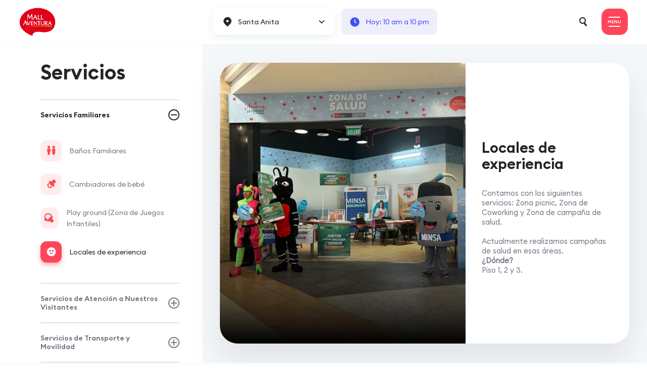

--- FILE ---
content_type: text/html; charset=UTF-8
request_url: https://mallaventura.pe/santaanita/servicio/servicios-familiares/locales-de-experiencia
body_size: 11190
content:
<!DOCTYPE html>
<html>
<head>
    <meta charset="utf-8">
    <meta name="viewport" content="width=device-width">
    <meta http-equiv="X-UA-Compatible" content="IE=edge" />

    <meta name="csrf-token" content="Su0RqVZAZhjHxswKl1oVNNq7okPbPDPWnLKYnQqX">
    <meta name="google-site-verification" content="3cSdN2Pow5sfFkt81sfm4nfCxIsUGe0izhGldzahuBo" />
    <meta name="msvalidate.01" content="E631FA7437D432E1EFBE238DF4F4861F" />

   <title> Mall Aventura </title> <META NAME="Description" CONTENT=""> <meta property="og:url" content="https://mallaventura.pe/santaanita/servicio/servicios-familiares/locales-de-experiencia" /> <meta property="og:type" content="website" />     <meta name="google-site-verification" content="3cSdN2Pow5sfFkt81sfm4nfCxIsUGe0izhGldzahuBo" /> <meta name="msvalidate.01" content="358A1D2D3D9B8CF1F3F9C01134C59336" /> <title>Mall Aventura</title>  <meta name="geo.region" content="PE-LIM" />   <meta name="geo.placename" content="Santa Anita" />   <meta name="geo.position" content="-12.05679;-76.969849" />   <meta name="ICBM" content="-12.05679;-76.969849" /> 

    <!-- inicio favicon  iphone retina, ipad, iphone en orden-->
    <link rel="icon" type="image/png" href="/static/img/favicon/256.png?v=1.1"/>
    <link rel="apple-touch-icon-precomposed" sizes="114x114" href="/static/img/favicon/114.png?v=1.1">
    <link rel="apple-touch-icon-precomposed" sizes="72x72" href="/static/img/favicon/72.png?v=1.1">
    <link rel="apple-touch-icon-precomposed" href="/static/img/favicon/57.png?v=1.1">
    <!-- end favicon -->

        
    <link rel="preload" type="text/css" href="/static/css/styles.css?v=9.3" as="style"/>
    <!-- <link rel="preload" type="text/css" href="/static/css/blocks_styl.css?v=3"/> -->
    <link rel="stylesheet" href="/static/js/validationform/validationEngine.jquery.css" >

    
    <link rel="stylesheet" type="text/css" href="/static/css/styles.css?v=9.3" />
    
   <!-- Meta Pixel Code -->

    <script>

    !function(f,b,e,v,n,t,s)

    {if(f.fbq)return;n=f.fbq=function(){n.callMethod?

    n.callMethod.apply(n,arguments):n.queue.push(arguments)};

    if(!f._fbq)f._fbq=n;n.push=n;n.loaded=!0;n.version='2.0';

    n.queue=[];t=b.createElement(e);t.async=!0;

    t.src=v;s=b.getElementsByTagName(e)[0];

    s.parentNode.insertBefore(t,s)}(window, document,'script',

    'https://connect.facebook.net/en_US/fbevents.js');

    fbq('init', '826753205495108');
    fbq('init', '1915705939250436');

    fbq('track', 'PageView');

    </script>

    <noscript>
      <img height="1" width="1" style="display:none" src=https://www.facebook.com/tr?id=826753205495108&ev=PageView&noscript=1 />
      <img height="1" width="1" style="display:none" src="https://www.facebook.com/tr?id=1915705939250436&ev=PageView&noscript=1"/>
  
  </noscript>

    <!-- End Meta Pixel Code -->

    <!-- Meta Pixel Code -->
    <script>
    !function(f,b,e,v,n,t,s)
    {if(f.fbq)return;n=f.fbq=function(){n.callMethod?
    n.callMethod.apply(n,arguments):n.queue.push(arguments)};
    if(!f._fbq)f._fbq=n;n.push=n;n.loaded=!0;n.version='2.0';
    n.queue=[];t=b.createElement(e);t.async=!0;
    t.src=v;s=b.getElementsByTagName(e)[0];
    s.parentNode.insertBefore(t,s)}(window, document,'script',
    'https://connect.facebook.net/en_US/fbevents.js');
    fbq('init', '647738499750158');
    fbq('track', 'PageView');
    </script>
    <noscript><img height="1" width="1" style="display:none"
    src="https://www.facebook.com/tr?id=647738499750158&ev=PageView&noscript=1"
    /></noscript>
    <!-- End Meta Pixel Code -->

    <!-- Google tag (gtag.js) -->
    <script async src="https://www.googletagmanager.com/gtag/js?id=G-37FKM9FCPC"></script>
    <script>
        window.dataLayer = window.dataLayer || [];
        function gtag(){dataLayer.push(arguments);}
        gtag('js', new Date());

        gtag('config', 'G-37FKM9FCPC');
    </script>


    <!-- Global site tag (gtag.js) - Google Analytics -->

    <script async src="https://www.googletagmanager.com/gtag/js?id=UA-114323178-1"></script>

    <script>

    window.dataLayer = window.dataLayer || [];

    function gtag(){dataLayer.push(arguments);}

    gtag('js', new Date());

    gtag('config', 'UA-114323178-1');

    </script>

<script type="application/ld+json">  {    "@context": "https://schema.org",    "@type": "ShoppingCenter",    "name": "Mall Aventura Santa Anita",    "image": "https://drive.google.com/file/d/1xZryEQTz4PuwTAH5wXMKVksnbT5nMVM6/view?usp=sharing",    "@id": "",    "url": "https://mallaventura.pe/santaanita",    "telephone": "",    "address": {      "@type": "PostalAddress",      "streetAddress": "Av. Nicolás Ayllón, Santa Anita",      "addressLocality": "Lima",      "postalCode": "15008",      "addressCountry": "PE"    },    "openingHoursSpecification": {      "@type": "OpeningHoursSpecification",      "dayOfWeek": [        "Monday",        "Tuesday",        "Wednesday",        "Thursday",        "Friday",        "Saturday",        "Sunday"      ],      "opens": "10:00",      "closes": "22:00"    }   }  </script>

<script src="https://cdn.embluemail.com/pixeltracking/pixeltracking.js?code=6514753f3d8d4fd24fe50664925ab7a2"></script>

<script>
    (function(d,t,u,s,c,f){f=function(m){m=new Date();return m.getFullYear()+''+(m.getMonth()+1)+''+m.getDate()+'T'+m.getHours()+''+m.getMinutes()+''+m.getSeconds()};
    u='https://widgets-static.embluemail.com/accounts/11615FB597F163DF7/scripts/sw_1161.js?ts='+f();s=d.createElement(t);
    s.async=1;s.src=u;c=d.getElementsByTagName(t)[0];c.parentNode.insertBefore(s,c);})(document,'script');
</script>


</head>

<body class=" hoverMall">
<!-- Google Tag Manager (noscript) -->
<noscript><iframe src="https://www.googletagmanager.com/ns.html?id=G-37FKM9FCPC"
height="0" width="0" style="display:none;visibility:hidden"></iframe></noscript>
<!-- End Google Tag Manager (noscript) -->
    
<!-- Google Tag Manager (noscript) -->
<noscript><iframe src="https://www.googletagmanager.com/ns.html?id=GTM-PQM93SM"
height="0" width="0" style="display:none;visibility:hidden"></iframe></noscript>
<!-- End Google Tag Manager (noscript) -->


<!-- html solo para el menu responsive -->
<div  class="menu-mobile-open icon-menu1"></div>
<div class="menu-mobile-close icon-close"></div>
<div class="menu-overlay"></div>
<!-- html solo para el menu responsive -->

<div class="cnt-wrapper">
    <div class="wrapper">
        <!-- HEADER START -->
        <header class="header"> <div class=" header-ctn"> <a href="https://mallaventura.pe/santaanita" class="header-logo "> <img src="/static/img/logonuevo.png" alt="" width="72" height="57"> </a> <div class="headerCenter"> <div class="headerText"> Bienvenido a Mall Aventura </div> <div class="headerBoxSelect"> <select name="sede" class="" style="position: absolute;left: 0;top: 0;visibility: hidden;"> <option value=""></option>  <option value="Arequipa">Arequipa</option>  <option value="Chiclayo">Chiclayo</option>  <option value="Iquitos">Iquitos</option>  <option value="San Juan de Lurigancho">San Juan de Lurigancho</option>  <option value="Santa Anita">Santa Anita</option>  </select> <div class="wrapSelect"> <a href="" class="wrapSelectClick "> <i class="icon-ubicacion"></i> <span>Santa Anita</span> </a> <ul class="wrapSelectList ">    <li> <a href="https://mallaventura.pe/arequipa">Arequipa</a> </li>     <li> <a href="https://mallaventura.pe/chiclayo">Chiclayo</a> </li>     <li> <a href="https://mallaventura.pe/Iquitos">Iquitos</a> </li>     <li> <a href="https://mallaventura.pe/sjlurigancho">San Juan de Lurigancho</a> </li>     <li> <a href="https://mallaventura.pe/santaanita">Santa Anita</a> </li>   </ul> </div> </div>  <a href="https://mallaventura.pe/santaanita/horario" class="headerTimeTable"> <i class="icon-reloj"></i> <span>Hoy: 10 am a 10 pm</span> </a> </div> <div class="headerForoSearch"> <a href="" class="headerSearchIcon headerSearchOpen "> <i class="icon-lupa1"></i> </a> </div> <div class="headerMenu browser-window__link"> <a href="" class="headerMenuOpen"> <span></span> <small>Menu</small> <span></span> </a> </div> </div> </header> <div class="headerSearch" style="display: none;"> <div class="headerMegaMenuClose"> <a href="https://mallaventura.pe/santaanita" class="icon-close"></a> </div> <div class="headerSearchCenter"> <div class="wancho headerSearchWrap">   <h2>Aquí comienza <br>  la aventura</h2>  <div class="headerSearchWrapInput"> <div class="b1Search"> <input type="" name="buscadorPalabra" id="inputSearch" class="b1SearchInput search-field setear-palabra" placeholder="Busca aquí lo que necesites.  ¡Lo tenemos todo!"> <button class="headerSearchIcon icon-lupa1"></button> <div class="headerSearchIconClose icon-close"></div> </div> <div class="headerSearchResults"> <div class="headerSearchResultsLeft"> </div> <div class="headerSearchResultsRight"> </div> </div> </div> <h3>Tendencias:</h3> <div class="headerSearchTrends">  <a href="https://mallaventura.pe/santaanita/terrazas/patio-de-comidas">Patio de Comidas</a>  <a href="https://mallaventura.pe/santaanita/marca/pizza-hut-patio-de-comidas">Pizza Hut</a>  <a href="https://mallaventura.pe/santaanita/marca/ripley">Ripley</a>  <a href="https://mallaventura.pe/santaanita/marca/hm">H&amp;M</a>  <a href="https://mallaventura.pe/santaanita/horario">Horarios</a>  <a href="https://mallaventura.pe/santaanita/servicio/servicios-de-transporte-y-movilidad/estacionamiento-de-autos">Estacionamiento</a>  <a href="https://mallaventura.pe/santaanita/marca/cinepolis">Cinépolis</a>  </div> </div> </div> </div> <div class="headerMegaMenu" style="display: none;"> <div class="headerMegaMenuClose"> <a href="" class="icon-close"></a> </div> <div class="headerMegaMenuWrap wancho"> <div class="headerMegaMenuLeft"> <h2>Tenemos todo lo que necesitas en:</h2> <div class="headerBoxSelect"> <select name="sede" class="" style="position: absolute;left: 0;top: 0;visibility: hidden;"> <option value=""></option>  <option value="Arequipa">Arequipa</option>  <option value="Chiclayo">Chiclayo</option>  <option value="Iquitos">Iquitos</option>  <option value="San Juan de Lurigancho">San Juan de Lurigancho</option>  <option value="Santa Anita">Santa Anita</option>  </select> <div class="wrapSelect"> <a href="" class="wrapSelectClick "> <i class="icon-ubicacion"></i> <span>Santa Anita</span> </a> <ul class="wrapSelectList ">    <li> <a href="https://mallaventura.pe/arequipa">Arequipa</a> </li>     <li> <a href="https://mallaventura.pe/chiclayo">Chiclayo</a> </li>     <li> <a href="https://mallaventura.pe/Iquitos">Iquitos</a> </li>     <li> <a href="https://mallaventura.pe/sjlurigancho">San Juan de Lurigancho</a> </li>     <li> <a href="https://mallaventura.pe/santaanita">Santa Anita</a> </li>   </ul> </div> </div> <div class="headerMegaMenuButtons"> <a href="https://mallaventura.pe/santaanita/horario/" class="gButton border blue">Ver Horarios</a> <a href="https://mallaventura.pe/santaanita/servicio/servicios-de-transporte-y-movilidad/estacionamiento-de-autos" class="gButton border blue">Estacionamiento</a> </div> </div> <div class="headerTableTime"> <a href="https://mallaventura.pe/santaanita/horario" class="gButton time"> <span>Hoy: 10 am a 10 pm</span> </a> </div> <div class="headerMegaMenuRight b1Items">  <a href="https://mallaventura.pe/santaanita/tiendas/oasis" class="b1ItemBox"> <div class="b1Imgs"> <div src="" alt="" class="mascara" style="background-image: url('/static/img/circuloorganico.png')"></div> <img src="/uploads/shares/info/megamenu-oasis.jpg" width="144" alt=""> </div> <small>Oasis</small> </a>  <a href="https://mallaventura.pe/santaanita/promociones" class="b1ItemBox"> <div class="b1Imgs"> <div src="" alt="" class="mascara" style="background-image: url('/static/img/circuloorganico.png')"></div> <img src="/uploads/shares/info/Promociones.png" width="144" alt=""> </div> <small>Promociones</small> </a>  <a href="https://mallaventura.pe/santaanita/tiendas" class="b1ItemBox"> <div class="b1Imgs"> <div src="" alt="" class="mascara" style="background-image: url('/static/img/circuloorganico.png')"></div> <img src="/uploads/shares/info/Tiendas.png" width="144" alt=""> </div> <small>Tiendas</small> </a>  <a href="https://mallaventura.pe/santaanita/terrazas/restaurantes" class="b1ItemBox"> <div class="b1Imgs"> <div src="" alt="" class="mascara" style="background-image: url('/static/img/circuloorganico.png')"></div> <img src="/uploads/shares/info/megamenu-food3.jpg" width="144" alt=""> </div> <small>Restaurantes</small> </a>  <a href="https://mallaventura.pe/santaanita/terrazas/patio-de-comidas" class="b1ItemBox"> <div class="b1Imgs"> <div src="" alt="" class="mascara" style="background-image: url('/static/img/circuloorganico.png')"></div> <img src="/uploads/shares/info/megamenu-comida.jpg" width="144" alt=""> </div> <small>Patio de Comidas</small> </a>  <a href="https://mallaventura.pe/santaanita/arrendamiento" class="b1ItemBox"> <div class="b1Imgs"> <div src="" alt="" class="mascara" style="background-image: url('/static/img/circuloorganico.png')"></div> <img src="/uploads/shares/info/Arrendamiento.png" width="144" alt=""> </div> <small>Renta tu local</small> </a>  <a href="https://mallaventura.pe/santaanita/eventos" class="b1ItemBox"> <div class="b1Imgs"> <div src="" alt="" class="mascara" style="background-image: url('/static/img/circuloorganico.png')"></div> <img src="/uploads/shares/info/megamenu-eventos.jpg" width="144" alt=""> </div> <small>Eventos</small> </a>  <a href="https://mallaventura.pe/santaanita/tiendas/aventura-motors" class="b1ItemBox"> <div class="b1Imgs"> <div src="" alt="" class="mascara" style="background-image: url('/static/img/circuloorganico.png')"></div> <img src="/uploads/shares/info/__cono-web-Aventura-Motors.png" width="144" alt=""> </div> <small>Aventura Motors</small> </a>  <a href="https://mallaventura.pe/santaanita/servicios" class="b1ItemBox"> <div class="b1Imgs"> <div src="" alt="" class="mascara" style="background-image: url('/static/img/circuloorganico.png')"></div> <img src="/uploads/shares/info/Servicios.png" width="144" alt=""> </div> <small>Servicios</small> </a>  <a href="https://mallaventura.pe/santaanita/servicio/servicios-de-transporte-y-movilidad/estacionamiento-de-autos" class="b1ItemBox"> <div class="b1Imgs"> <div src="" alt="" class="mascara" style="background-image: url('/static/img/circuloorganico.png')"></div> <img src="/uploads/shares/info/megamenu-auto.jpg" width="144" alt=""> </div> <small>Estacionamiento</small> </a>  <a href="https://mallaventura.pe/santaanita/suscripcion" class="b1ItemBox"> <div class="b1Imgs"> <div src="" alt="" class="mascara" style="background-image: url('/static/img/circuloorganico.png')"></div> <img src="/uploads/shares/info/megamenu-noveades.jpg" width="144" alt=""> </div> <small>Suscríbete</small> </a>  </div> <div class="headerMegaMenuLinks"> <li> <a href="https://mallaventura.pe/santaanita/nosotros">Acerca de nosotros</a> </li> <li> <a href="https://mallaventura.pe/santaanita/arrendamiento">Arrendamiento</a> </li>  <li> <a href="https://www.linkedin.com/company/mall-aventura/?viewAsMember=true" target="_blank">Bolsa de trabajo</a> </li>   </div> </div> </div>        <!-- HEADER END -->

        <!-- CONTENT START -->
        <div class="scroll-top"></div>
<section class="b14 scroll-wrap">
	<div class="b14Banner" style="background-image: url('/static/img/evento7.jpg')">
		<h2>Conoce nuestros servicios</h2>
	</div>
	<div class="b14Wrap">
		<div class="b14Left">
			<h2 class="gTitle ">Servicios</h2>
			<ul >
															<li class=" active ">
							<a href="#" class="clickSlide ">Servicios Familiares <i class="state"></i></a>
							<div class="b14List">
																	<a href="https://mallaventura.pe/santaanita/servicio/servicios-familiares/banos-familiares" class="b14ItemList ">
										<figure>
											<img class="default" src="/uploads/shares/servicios/iconoservicios/ban__o.png" alt="" width="25">
											<img class="hover" src="/uploads/shares/servicios/iconoservicios/ban__o-h.png" alt="" width="25">
										</figure>
										<h2>Baños Familiares</h2>
									</a>
																	<a href="https://mallaventura.pe/santaanita/servicio/servicios-familiares/cambiadores-de-bebe" class="b14ItemList ">
										<figure>
											<img class="default" src="/uploads/shares/servicios/iconoservicios/bebe.png" alt="" width="25">
											<img class="hover" src="/uploads/shares/servicios/iconoservicios/bebe-h.png" alt="" width="25">
										</figure>
										<h2>Cambiadores de bebé</h2>
									</a>
																	<a href="https://mallaventura.pe/santaanita/servicio/servicios-familiares/play-ground-zona-de-juegos-infantiles" class="b14ItemList ">
										<figure>
											<img class="default" src="/uploads/shares/servicios/iconoservicios/juegos.png" alt="" width="25">
											<img class="hover" src="/uploads/shares/servicios/iconoservicios/juegos-h.png" alt="" width="25">
										</figure>
										<h2>Play ground (Zona de Juegos Infantiles)</h2>
									</a>
																	<a href="https://mallaventura.pe/santaanita/servicio/servicios-familiares/locales-de-experiencia" class="b14ItemList  active ">
										<figure>
											<img class="default" src="/uploads/shares/servicios/iconoservicios/expereicnia.png" alt="" width="25">
											<img class="hover" src="/uploads/shares/servicios/iconoservicios/expereicnia-h.png" alt="" width="25">
										</figure>
										<h2>Locales de experiencia</h2>
									</a>
															</div>
						</li>
																				<li class="">
							<a href="#" class="clickSlide ">Servicios de Atención a Nuestros Visitantes <i class="state"></i></a>
							<div class="b14List">
																	<a href="https://mallaventura.pe/santaanita/servicio/servicios-de-atencion-a-nuestros-visitantes/silla-para-bebe" class="b14ItemList ">
										<figure>
											<img class="default" src="/uploads/shares/servicios/iconoservicios/bebe2.png" alt="" width="25">
											<img class="hover" src="/uploads/shares/servicios/iconoservicios/bebe2-h.png" alt="" width="25">
										</figure>
										<h2>Silla para bebé</h2>
									</a>
																	<a href="https://mallaventura.pe/santaanita/servicio/servicios-de-atencion-a-nuestros-visitantes/cajeros" class="b14ItemList ">
										<figure>
											<img class="default" src="/uploads/shares/servicios/iconoservicios/cajero.png" alt="" width="25">
											<img class="hover" src="/uploads/shares/servicios/iconoservicios/cajero-h.png" alt="" width="25">
										</figure>
										<h2>Cajeros</h2>
									</a>
																	<a href="https://mallaventura.pe/santaanita/servicio/servicios-de-atencion-a-nuestros-visitantes/directorios-tactiles" class="b14ItemList ">
										<figure>
											<img class="default" src="/uploads/shares/servicios/iconoservicios/directorio.png" alt="" width="25">
											<img class="hover" src="/uploads/shares/servicios/iconoservicios/directorio-h.png" alt="" width="25">
										</figure>
										<h2>Directorios Táctiles</h2>
									</a>
																	<a href="https://mallaventura.pe/santaanita/servicio/servicios-de-atencion-a-nuestros-visitantes/silla-de-ruedas" class="b14ItemList ">
										<figure>
											<img class="default" src="/uploads/shares/servicios/iconoservicios/sillrueda.png" alt="" width="25">
											<img class="hover" src="/uploads/shares/servicios/iconoservicios/sillrueda-h.png" alt="" width="25">
										</figure>
										<h2>Silla de ruedas</h2>
									</a>
																	<a href="https://mallaventura.pe/santaanita/servicio/servicios-de-atencion-a-nuestros-visitantes/coworking" class="b14ItemList ">
										<figure>
											<img class="default" src="/uploads/shares/servicios/iconoservicios/cowroking.png" alt="" width="25">
											<img class="hover" src="/uploads/shares/servicios/iconoservicios/cowroking-h.png" alt="" width="25">
										</figure>
										<h2>Coworking</h2>
									</a>
															</div>
						</li>
																				<li class="">
							<a href="#" class="clickSlide ">Servicios de Transporte y Movilidad <i class="state"></i></a>
							<div class="b14List">
																	<a href="https://mallaventura.pe/santaanita/servicio/servicios-de-transporte-y-movilidad/estacionamiento-de-bicicletas" class="b14ItemList ">
										<figure>
											<img class="default" src="/uploads/shares/servicios/iconoservicios/bici.png" alt="" width="25">
											<img class="hover" src="/uploads/shares/servicios/iconoservicios/bici-h.png" alt="" width="25">
										</figure>
										<h2>Estacionamiento de Bicicletas</h2>
									</a>
																	<a href="https://mallaventura.pe/santaanita/servicio/servicios-de-transporte-y-movilidad/lavado-de-autos" class="b14ItemList ">
										<figure>
											<img class="default" src="/uploads/shares/servicios/iconoservicios/carwash.png" alt="" width="25">
											<img class="hover" src="/uploads/shares/servicios/iconoservicios/carwash-h.png" alt="" width="25">
										</figure>
										<h2>Lavado de autos</h2>
									</a>
																	<a href="https://mallaventura.pe/santaanita/servicio/servicios-de-transporte-y-movilidad/servicio-de-taxi-prestado-por-terceros" class="b14ItemList ">
										<figure>
											<img class="default" src="/uploads/shares/servicios/iconoservicios/taxi.png" alt="" width="25">
											<img class="hover" src="/uploads/shares/servicios/iconoservicios/taxi-h.png" alt="" width="25">
										</figure>
										<h2>Servicio de taxi (prestado por terceros)</h2>
									</a>
																	<a href="https://mallaventura.pe/santaanita/servicio/servicios-de-transporte-y-movilidad/estacionamiento-de-autos" class="b14ItemList ">
										<figure>
											<img class="default" src="/uploads/shares/servicios/iconoservicios/estacio.png" alt="" width="25">
											<img class="hover" src="/uploads/shares/servicios/iconoservicios/estacio-h.png" alt="" width="25">
										</figure>
										<h2>Estacionamiento de Autos</h2>
									</a>
															</div>
						</li>
												</ul>
		</div>
		<div class="b14Right active">	
			<div class="shareFixedBar">
			    <a href="" class="seeAll">Volver</a>
			</div>		
			<div class="b14ImgWrap ">
				<figure style="background-image: url('/uploads/shares/servicios/WhatsApp_Image_2024-05-22_at_6_27_34_PM.jpeg');">
					<!-- <div class="b14TabFigure"></div>
					<h4></h4> -->
				</figure>
				<div class="b14Info">
					<div class="b14Text">
						<h3 class="gTitle">Locales de experiencia</h3>
						<div class="gParrafo">
							<p><p>Contamos con los siguientes servicios: Zona picnic,&nbsp;Zona de Coworking y Zona de campa&ntilde;a de salud.</p><p>&nbsp;</p><p>Actualmente realizamos campa&ntilde;as de salud en esas &aacute;reas.</p><p><strong>&iquest;D&oacute;nde?</strong></p><p>Piso 1, 2 y 3.</p></p>
						</div>
																	</div>
					
				</div>
			</div>
		</div>
	</div>
</section>

        <!-- CONTENT END -->
    </div>
</div>

<!-- FOOTER START -->
<footer class="footer"> <section class="footer-copy"> <div class="wancho"> <div class="footerFind"> <h1>¡Entérate primero de nuestras novedades!</h1> <form> <div class="footerFindInput"> <input type="text" class="validate[required,custom[email]]" name="correoSuscripcion" placeholder="Déjanos aquí tu correo "> <button class="footerButton" >Suscríbete</button> </div> </form> </div> <div class="footerTop"> <div class="footerDir"> <h2>Visítanos en:<br> <a href="https://goo.gl/maps/d9GKY44V7UBTUKv87" target="_blank">Av. Carretera Central N°111 - Santa Anita</a> </h2> <span>Llegar con:</span> <div class="footerWays">  <a href="https://www.waze.com/es-419/livemap/directions?latlng=-12.056853%2C-76.9729309&from=&at=now" class="waze" target="_blank"></a>   <a href="https://www.google.com/maps/dir/?api=1&destination=-12.056853,-76.9729309" target="_blank" class="ubica"></a>    <a href="https://www.google.com/maps/dir/?api=1&destination=-12.056853,-76.9729309&travelmode=walking" target="_blank" class="dude"></a>  </div> </div> <div class="footerMenu"> <ul> <li><a href="https://mallaventura.pe/santaanita/tiendas">Tiendas</a></li> <li><a href="https://mallaventura.pe/santaanita/promociones">Promociones</a></li>   <li><a href="https://mallaventura.pe/santaanita/terrazas/restaurantes">Restaurantes</a></li>    <li><a href="https://mallaventura.pe/santaanita/terrazas/patio-de-comidas">Patio de Comidas</a></li>    <li><a href="https://mallaventura.pe/santaanita/terrazas/cafeterias">Cafeterías</a></li>   <li><a href="https://mallaventura.pe/santaanita/eventos">Eventos</a></li>  <li><a href="https://mallaventura.pe/santaanita/a/oasis">Oasis</a></li>  </ul> <ul> <li><a href="https://mallaventura.pe/santaanita/novedades/todos">Novedades</a></li> <li><a href="https://mallaventura.pe/santaanita/servicios">Servicios</a></li> <li><a href="https://mallaventura.pe/santaanita/nosotros">Acerca de nosotros</a></li>  <li><a href="https://ripley.ines.cl/mallaventura/formulario/" target="_blank">Canal de denuncias</a></li>    </ul> </div> <div class="footerRed">  <a href="https://www.instagram.com/mall.aventura/" target="_blank" class="instagram">Instagram</a>   <a href="https://www.facebook.com/mallaventura" target="_blank" class="facebook">Facebook</a>   <a href="https://www.youtube.com/channel/UCuOk_OChXJOYzGYDMnOjgyg" target="_blank" class="youtube">Youtube</a>  </div> </div> <div class="footerBottom"> <p>©Mall Aventura <span id="id_year"></span> Todos los derechos reservados. </p> <a href="https://mallaventura.pe/santaanita/termino/politicas-de-privacidad" target="_blank">Términos y condiciones</a> <a class="link-staff" target="_blank" href="http://www.staffcreativa.pe/">Diseñado por StaffCreativa</a> </div> </div> </section> </footer><!-- FOOTER END -->

<!-- contenedor del menu responsive -->
<div class="responsive-tool"></div>
<div class="menu-sidebar" data-menu="right-in">
    <div class="menu-sidebar-cnt"></div>
</div>


<script rel="preload" src="/static/js/jquery-3.2.1.min.js?v=2.0" type="text/javascript" as="script"></script>
<!-- <script rel="preload" src="/static/js/mouseHoverEffect/script.js" as="script"></script> -->

<script src="/static/js/jquery-3.2.1.min.js?v=2.0" type="text/javascript"></script>
<!-- <script src="/static/js/mouseHoverEffect/script.js"></script> -->

<!-- JSADD START -->
<script>
	$(function(){
		$('.b14Left li.active').find('.b14List').slideDown(400)
		$('.b14Left li .clickSlide').click(function (e) {
			e.preventDefault();
			var getClass = $(this).parent().hasClass('active')
			//var getATTR = $(this).attr('data-src');
			//$('.b14ImgWrap figure').attr('style','background-image:url("'+ getATTR +'")')
			if(!getClass){
				$('.b14Left li').removeClass('active')
				$(this).parent().addClass('active')

				$('.b14List').stop(false).slideUp(400)
				$(this).parent().find('.b14List').stop(false).slideToggle(400);
			}else{
				$('.b14Left li').removeClass('active')
				$('.b14List').stop(false).slideUp(400)
			}

			// tab
			var getAttr = $(this).attr('id')
			//$('.b14ImgWrap').removeClass('active')
			//$('.b14ImgWrap[data-id="'+ getAttr +'"]').addClass('active')
			// $('.b14ImgWrap[data-id="'+ getAttr +'"]').find('.b14Tabs a:first-child').click()
		});
		$('.b14Right .seeAll').on('click', function(event) {
			event.preventDefault();
			$(this).closest('.b14Right').removeClass('active')
		});
		
		// $('.b14Left li:first-child a').click()
		setTimeout(function(){
			if ($(window).width() > 1024) {

				$('.b14Left li.active').find('.b14List').stop(false).slideDown(300);
			}


		},200)

		// $('.b14Tabs a').click(function (e) {
		// 	e.preventDefault();
		// 	var getText = $(this).text()
		// 	var getATTR = $(this).attr('data-src');		
			
		// 	var tieneClase = $(this).hasClass('active');
		// 	if(tieneClase){
		// 		// $('.b14Tabs a').removeClass('active');
		// 		$('.b14TabFigure').removeClass('active');
		// 		$('.b14ImgWrap h4').removeClass('active');
		// 		$(this).removeClass('active');

		// 		// window.location.href="/santaanita/servicios/servicios-familiares/locales-de-experiencia";
				
		// 	}else{

		// 		$('.b14TabFigure').addClass('active');
		// 		$('.b14ImgWrap h4').addClass('active');
		// 		$('.b14Tabs a').removeClass('active');
		// 		$(this).addClass('active');
		// 	}
		// 	$('.b14ImgWrap figure').find('h4').text(getText)
		// 	$('.b14ImgWrap .b14TabFigure').attr('style','background-image:url("'+ getATTR +'")')
		// });
		// $('.b14ImgWrap[data-id="data-0"]').find('.b14Tabs a:first-child').click()

		//Anumación
		function scrollEvent(){
        	var windowHeight = $(window).height()
        	var $topB1 = $('.scroll-top').eq(0),
        	windowTop = $(window).scrollTop(),
        	heightB1 = $topB1.height(),
        	totalTop = heightB1 + windowTop + windowHeight/1.2;
        	var cantWrap = $('.scroll-wrap').length
        	for (var j = 0; j < cantWrap; j++) {
        		var $elemenWraptop = $('.scroll-wrap').eq(j);
        		var elemtsChiilds = $('.scroll-wrap').eq(j).find('.scroll-item')
        		for (var i = 0; i < elemtsChiilds.length; i++) {
        			var $elementItemTop = $('.scroll-item').eq(i)
        			var topItem = elemtsChiilds.eq(i).offset().top;
        			if(totalTop > topItem ) {
        				$elemenWraptop.find('.scroll-item').eq(i).addClass('active-top')
        				$elemenWraptop.find('.scroll-item').eq(i).css('transition-delay', i/5 + 's')
        			}
        		}
        	}
        }

        $( document ).ready(function() {
        	setTimeout(function(){
        		scrollEvent()
        	},200)
        	scrollEvent()

        	$(window).scroll(function(event) {
        		scrollEvent()
        	});
        });
	})
</script>
<!-- JSADD END -->


<script type="text/javascript">

    
    window.addEventListener('load', function(){
        function showSeconds(){

            document.querySelector('.headerSearch').removeAttribute('style')
            document.querySelector('.headerMegaMenu').removeAttribute('style')

        }


        setTimeout(showSeconds,300);
    }, false )

    //para los formularios
    $.ajaxSetup({
		headers: { 'X-CSRF-Token' : "Su0RqVZAZhjHxswKl1oVNNq7okPbPDPWnLKYnQqX" }
	});
   
    $(function(){

        
        $('.headerPersonalShopperPopUpClose').on('click', function(event) {
            event.preventDefault();
            $(this).closest('.headerPersonalShopper').addClass('close')
        });

        $(document).on("click",function(e){
            var container = $(".wrapSelect");
            // var container2 = $(".b14__select");
            if (!container.is(e.target) && container.has(e.target).length === 0) {
                $('.wrapSelectClick').removeClass('active')
                $('.wrapSelectList').removeClass('active')
            }
        });

        $('.headerMenuOpen').on('click', function(event) {
            event.preventDefault();
            $('.headerMegaMenu').toggleClass('active')
            if ($(window).width() < 1025) {
                $('.menu-overlay').addClass('active')
            }

        });
        $('.headerSearchOpen').on('click', function(event) {
            event.preventDefault();
            $('.headerSearch').toggleClass('active')
            setTimeout(function(){
                $('.headerSearch .b1Search input').focus()
            },300)

        });
        $('.headerMegaMenuClose a').on('click', function(event) {
            event.preventDefault();
            $(this).parent().parent().removeClass('active')
            if ($(window).width() < 1025) {
                $('.menu-overlay').removeClass('active')
            }
        });

        $('.wrapSelectClick').on('click', function(event) {
            event.preventDefault();
            $(this).toggleClass('active')
            $(this).closest('.wrapSelect').find('.wrapSelectList').toggleClass('active');

        });

        $('.boxlight-recordar').addClass('active')
        $(document).on('keyup',function(evt) {
            if (evt.keyCode == 27) {
                $('.headerMegaMenu').removeClass('active')
            }
        });

        // var data = [
        //                 { label: "Adidas zapatillas calsado ", marca: "Adidas", urlImageMarca: "/static/img/marca5.jpg", category: "Calzado de mujer", url: "/producto/prueba" },
        //                 { label: "Adidas", marca: "Adidas", urlImageMarca: "/static/img/marca5.jpg", category: "Calzado de mujer", url: "/producto/prueba" },
        //                 { label: "Adidas 2 zapatillas" , marca: "Adidas 2", urlImageMarca: "/static/img/marca5.jpg", category: "Calzado Hombre", url: "/producto/prueba" },
        //                 { label: "Adidas 2", marca: "Adidas 2", urlImageMarca: "/static/img/marca5.jpg", category: "Calzado Hombre", url: "/producto/prueba" },
        //                 { label: "Nike zapatillas calsado", marca: "Nike", urlImageMarca: "/static/img/marca5.jpg", category: "Deportes", url: "/producto/prueba" },
        //                 { label: "Nike calsado", marca: "Nike", urlImageMarca: "/static/img/marca5.jpg", category: "Deportes", url: "/producto/prueba" },
        //                 { label: "Nike 2", marca: "Nike 2", urlImageMarca: "/static/img/marca5.jpg", category: "Moda", url: "/producto/prueba" },
        //             ]

        var data = []
        
        $('.headerSearchIconClose').on('click', function(event) {
            event.preventDefault();
            $(this).closest('.b1Search').find('input').val('')
            $(this).removeClass('show')
            $('.headerSearchIcon').removeClass('hidden')
            $(this).closest('.b1Search').find('input').focus()
        });
        $(".search-field").autocomplete({
                source: function(request, response2){
                    $.ajax({
                        url: 'https://mallaventura.pe/santaanita/obtener-busqueda-general',
                        type: 'POST',
                        dataType: 'json',
                        data: {palabra: request.term},
                        success: function(response){
                            // $('.headerSearchResultsLeft').empty()
                            if(response.status){
                                response2($.map(response.data,function(item){
                                    return { label: item.label, name: item.name, urlImageMarca: item.urlImageMarca, url: item.url};
                                }))
                                
                            }
                        }
                    });
                },
                delay: 300,
                minLength: 3,
                // change: function() {
                //     $('.headerSearchResultsRight').empty()
                //     $('.headerSearchResultsLeft').empty()
                //     // setTimeout(function(){
                //     // },200)
                    
                // },
                search: function() {
                    $('.headerSearchResultsRight').empty()
                    // setTimeout(function(){
                    //     // $('.headerSearchResultsLeft').empty()

                    // },200)
                    $(this).closest('.b1Search').find('.headerSearchIcon').addClass('hidden')
                    $(this).closest('.b1Search').find('.headerSearchIconClose').addClass('show')

                    // console.log('escribí')

                },
                open: function () {
                    $('.headerSearchResults').addClass('active')
                    // $('.headerSearchResultsRight').empty()
                    // $('.headerSearchResultsLeft').empty()

                },
                close: function () {
                    setTimeout(function(){
                        $('.headerSearchResults').removeClass('active')
                        $('.headerSearchResultsRight').empty()
                        // $('.headerSearchResultsLeft').empty()

                    },200)
                    
                },
                // select: function(event, ui) {            
                //     //var url = ui.item.value;
                //     //location.href = url;
                //     // console.log('event',event)
                //     // var uidata = data
                //     // console.log('ui',ui.item.name)
                //     var valSearch = ui.item.name
                //     console.log('valSearch',valSearch)
                //     setTimeout(function(){
                //         $('#inputSearch').val(valSearch)
                //     },200)

                // },
                // focus: function(event, ui) {            
                //     //var url = ui.item.value;
                //     //location.href = url;
                //     // console.log('event',event)
                //     // var uidata = data
                //     // console.log('ui',ui.item.name)
                //     var valSearch = ui.item.name
                //     console.log('valSearch',valSearch)
                //     setTimeout(function(){
                //         $('#inputSearch').val(valSearch)
                //     },10)

                // },
            }).data("ui-autocomplete")._renderItem = function (ul, item) {
                html_item = ""
                html_item2 = ""
                
                if (item.urlImageMarca == "") {
                    html_item2 =  '<a  href="' + item.url + '" >' +  
                                        '<span class="headerSearchLinkCategory">'+item.name+'</span>'+
                                    '</a>';

                }else{

                    html_item = '<a class="headerSearchLink" href="' + item.url + '" >' + 
                                    '<figure>' +
                                        '<img src="'+item.urlImageMarca+'" width="46"  alt="">'+
                                    '</figure>' +
                                    '<strong>'+item.name+'</strong>'+
                                    // '<span>'+item.category+'</span>'+

                                '</a>';
                }


                // html_item.appendTo('.headerSearch .headerSearchResultsRight')
                $("<li>").data("ui-autocomplete-item", item).append(html_item).appendTo(ul)
                
                return $("<li>").data("ui-autocomplete-item", item).append(html_item2).appendTo('.headerSearch .headerSearchResultsRight')

                
            };
            $('#ui-id-1').appendTo('.headerSearch .headerSearchResultsLeft')

            //BUSCADOR GENERAL ENTER
            $(".setear-palabra").keypress(function(event) {
                if ( event.which == 13) event.preventDefault();
                let codeButton = event.which;
                var palabraBuscador = $( "input[name='buscadorPalabra']").val();
                if (codeButton == 13 && palabraBuscador.length > 2) {
            
                    $.ajax({
                        url: 'https://mallaventura.pe/setear-palabra-buscador-general?slug_sede=santaanita',
                        type: 'POST',
                        dataType: 'json',
                        data: {palabraBuscadorGeneral: palabraBuscador},
                        success: function(response){
                            if(response.status){                   
                                window.location.href='https://mallaventura.pe/santaanita/buscador?buscar='+string_to_slug(palabraBuscador);
                            }
                        }
                    });
                }
                
            });

            function string_to_slug(str) {
                str = str.replace(/^\s+|\s+$/g, ""); // trim
                str = str.toLowerCase();

                // remove accents, swap ñ for n, etc
                var from = "åàáãäâèéëêìíïîòóöôùúüûñç·/_,:;";
                var to = "aaaaaaeeeeiiiioooouuuunc------";

                for (var i = 0, l = from.length; i < l; i++) {
                    str = str.replace(new RegExp(from.charAt(i), "g"), to.charAt(i));
                }

                str = str
                    .replace(/[^a-z0-9 -]/g, "") // remove invalid chars
                    .replace(/\s+/g, "-") // collapse whitespace and replace by -
                    .replace(/-+/g, "-") // collapse dashes
                    .replace(/^-+/, "") // trim - from start of text
                    .replace(/-+$/, ""); // trim - from end of text

                return str;
            }


             
            
            var menu_data = $('.menu-sidebar').attr('data-menu');
            if (menu_data == 'left-in') {
                $('body').removeClass('right-in');
                $('body').removeClass('top-in');
                $('body').addClass('left-in');
            }
            if (menu_data == 'right-in') {
                $('body').removeClass('left-in');
                $('body').removeClass('left-in');
                $('body').addClass('right-in');
            }
            if (menu_data == 'top-in') {
                $('body').removeClass('left-in');
                $('body').removeClass('right-in');
                $('body').addClass('top-in');
                
            }
           
        });
        function height_header(){
            var height_header = $('.header').height(),
                sidebar_cout = $('.menu-sidebar').attr('data-header', 'sidebar-bottom').length;
            // console.log(sidebar_cout)
            
            // CUANDO EL MENU SIDEBAR ESTA DEBAJO DEL HEADER
                $('.cnt-wrapper').css('padding-top', height_header); 
                $('.shareFixedBar').css('top', height_header);
                $('.scroll-progress-wrap').css('top', height_header);
                // if ($('body').hasClass('left-in') || $('body').hasClass('right-in')) {
                //     $('.menu-overlay').css('top', height_header); 
                //     $('.menu-sidebar').css({
                //         top: height_header,
                //         height: 'calc(100% - '+height_header+'px)'
                //     });
                // }
                // if ($('body').hasClass('top-in')) {
                //     $('.menu-sidebar').css({
                //         top: height_header,
                //         height: 'calc(100% - '+height_header+'px)'
                //     });
                // }
            // CUANDO EL MENU SIDEBAR ESTA DEBAJO DEL HEADER
        }
        height_header();
        $(window).on('load', function() {height_header();});
        $(window).on('resize', function() {height_header();});

        // ShareFixed
        // var heightHeader = $('header').height();
        // $('.shareFixedBar').css('top', heightHeader);

        $('.shareText').click(function (e) { 
            e.preventDefault();
            $('.shareRedes').toggleClass('active')

            if ($('.shareRedes').hasClass('active')) {
                var cantShare = $('.barShareIcon').length
                // for (var i = cantShare; i >= 0; i--) {
                //     console.log(i);
                //     $('.barShareIcon').eq(i).css('transition-delay', i/4 + 's')    
                // }
            }
        
        });
        	
        

        // Barra Scroll
		$(window).scroll(function() {
			var windScrollTop = $(window).scrollTop();
			var docHeight = $(document).height();
			var windowHeight = $(window).height();

            var scrollPercent = windScrollTop / (docHeight - windowHeight) * 100;
            
			$('.scroll-progress').width(scrollPercent + '%');
        });    
        


        $("form").validationEngine('attach', {
            promptPosition : "topLeft",
            autoHidePrompt: true,
            autoHideDelay: 3000,
            binded: false,
            scroll: false,
            validateNonVisibleFields: true
        });


        //validacion form suscripcion
        $(".footerButton").click(function(e) {
            e.preventDefault();
            var item = $(this);
            var form = item.closest('form');
            var valid = form.validationEngine('validate');
            data = form.serialize();

            if (!valid){
            } else{
                var correoSuscripcion = $(this).parent().find( "input[name='correoSuscripcion']").val();
        
                $.ajax({
                    url: 'https://mallaventura.pe/setear-correo-suscripcion',
                    type: 'POST',
                    dataType: 'json',
                    data: {correoSuscripcion: correoSuscripcion},
                    success: function(response){
                        if(response.status){                   
                            window.location.href="https://mallaventura.pe/santaanita/suscripcion";
                        }
                    }
                });
            }
        });
        //SETEAR CORREO SUSCRIPCION - BACKEND
        // $(".setear-correo").click(function(e) {
        //     e.preventDefault();
            
            
        // });
        
        //SETEAR EVENTO - BACKEND
        $('.setear-evento').click(function (e) { 
            e.preventDefault();
            $("#evento").val($(this).attr('data-evento'));
        });

        //REGISTRAR EVENTO - BACKEND
        habilitadoBtn = true;
        $('.f-guardar-evento').click(function(e){
            e.preventDefault();
			if(habilitadoBtn){
				var item = $(this);
				var valid = item.closest('form').validationEngine('validate');
				var form = $(this).closest('form');
				data = form.serialize();

				if (!valid) {
					//nada
				} else {
					habilitadoBtn = false;
					item.text("Enviando");
					$.ajax({
						url: 'https://mallaventura.pe/santaanita/guardar-contacto-evento',
						type: 'POST',
						dataType: 'json',
						data: data,
						success: function(response){
                            habilitadoBtn = true;
                            item.text("Recordar");
							if(response.status){
                                setTimeout(function(){
                                    $('.boxlight-recordar').removeClass('active');
                                    
                                    $('.boxlight-gracias').addClass('active');
                                },300)   		
							}
						}
					});
				}
			}            
		});
        $('.graciasBtn').click(function (e) { 
            e.preventDefault();
            $('.close-boxlight').click();

            $('.boxlight-recordar').addClass('active');
            $('.boxlight-gracias').removeClass('active');
            $('.boxlight-recordar input').val('')
        });



        


        window.addEventListener('load', function(){
        
        // function showAforo(){


        //     //$(".countNumber").attr("data-number", 3000);
        //     $.ajax({
        //                 url: 'https://mallaventura.pe/santaanita/obtener-aforo',
        //                 type: 'GET',
        //                 //dataType: 'json',
        //                 //data: data,
        //                 success: function(response){
        //                     console.log(response);
        //                     $(".countHeader").attr("dataNumber", response.aforo);
        //                     $(".countHome").attr("dataNumber", response.aforo);
        //                     $(".porcHeader").text(response.porcentaje);
        //                     $(".porcHome").text(response.porcentaje);
        //                     contadorAforo();
        //                 }
        //             });
        

        // }
        
        function contadorAforo(){
            //ABRIR CONTADOR
            //// WAIPOINTS  contador.js *****************
        
        $.fn.countTo = function(options) {
            // merge the default plugin settings with the custom options
            options = $.extend({}, $.fn.countTo.defaults, options || {});

            // how many times to update the value, and how much to increment the value on each update
            var loops = Math.ceil(options.speed / options.refreshInterval),
                increment = (options.to - options.from) / loops;

            return $(this).each(function() {
                var _this = this,
                    loopCount = 0,
                    value = options.from,
                    interval = setInterval(updateTimer, options.refreshInterval);

                function updateTimer() {
                    value += increment;
                    loopCount++;
                    $(_this).html(value.toFixed(options.decimals));

                    if (typeof(options.onUpdate) == 'function') {
                        options.onUpdate.call(_this, value);
                    }

                    if (loopCount >= loops) {
                        clearInterval(interval);
                        value = options.to;

                        if (typeof(options.onComplete) == 'function') {
                            options.onComplete.call(_this, value);
                        }
                    }
                }
            });
        };
        $.fn.countTo.defaults = {
            from: 0,  // the number the element should start at
            to: 100,  // the number the element should end at
            speed: 1000,  // how long it should take to count between the target numbers
            refreshInterval: 100,  // how often the element should be updated
            decimals: 0,  // the number of decimal places to show
            onUpdate: null,  // callback method for every time the element is updated,
            onComplete: null,  // callback method for when the element finishes updating
        };
        
        // WAIPOINTS  contador.js *****************
        var blockB1 = $('body');
        var totalporcent = $('#bar').attr('stroke-dasharray');
        var valorseteadototal = '10000'
        var data = parseInt($('#bar').css('stroke-dashoffset'))
        blockB1.waypoint(function(direction) {
            if (direction === 'down') {
                var cant = $('.aforoActual').length;
                for (var i = 0; i < cant; i++) {
                    $('.aforoActual').eq(i).find('.countNumber').addClass('timer'+i)
                    var item = '.timer'+i;
                    value = $(''+ item +'').attr('dataNumber');
                    console.log(value,'NUMERO')
                    value1 = (value / valorseteadototal)*100;
                    $('' + item + '').countTo({
                        from: 0,
                        to: value,
                        speed: 2000,
                        refreshInterval: 50,
                    });
                    resta = (value1 * totalporcent)/100
                    totaF = data - resta
                    $('.aforoActual').eq(i).find('#bar').css('stroke-dashoffset', totaF+'px')
                }
            }
            else{
                $('.circle-reset').css('stroke-dashoffset', totalporcent+'px')
            }
        }, {
            offset:'70%'
        });
        //CERRAR CONTADOR
        }


        //setTimeout(showAforo,100);
    }, false );
</script>
</body>
</html>


--- FILE ---
content_type: text/css
request_url: https://mallaventura.pe/static/css/styles.css?v=9.3
body_size: 40207
content:
/* normalize.css v2.1.0 | MIT License | git.io/normalize */
article,aside,details,figcaption,figure,footer,header,hgroup,main,nav,section,summary{display:block}audio,canvas,video{display:inline-block}audio:not([controls]){display:none;height:0}[hidden]{display:none}html{font-family:sans-serif;-webkit-text-size-adjust:100%;-ms-text-size-adjust:100%;}body{margin:0}a:focus{outline:thin dotted}a:active,a:hover{outline:0}h1{font-size:2em;margin:.67em 0}abbr[title]{border-bottom:1px dotted}b,strong{font-weight:bold}dfn{font-style:italic}hr{-moz-box-sizing:content-box;-webkit-box-sizing:content-box;-moz-box-sizing:content-box;box-sizing:content-box;height:0}mark{background:#ff0;color:#000}code,kbd,pre,samp{font-family:monospace,serif;font-size:1em}pre{white-space:pre-wrap}q{quotes:"\201C" "\201D" "\2018" "\2019"}small{font-size:80%}sub,sup{font-size:75%;line-height:0;position:relative;vertical-align:baseline}sup{top:-.5em}sub{bottom:-.25em}img{border:0}svg:not(:root){overflow:hidden}figure{margin:0}fieldset{border:1px solid #c0c0c0;margin:0 2px;padding:.35em .625em .75em}legend{border:0;padding:0;}button,input,select,textarea{font-family:inherit;font-size:100%;margin:0;}button,input{line-height:normal}button,select{text-transform:none}button,html input[type="button"],input[type="reset"],input[type="submit"]{-webkit-appearance:button;cursor:pointer;}button[disabled],html input[disabled]{cursor:default}input[type="checkbox"],input[type="radio"]{-webkit-box-sizing:border-box;-moz-box-sizing:border-box;box-sizing:border-box;padding:0;}input[type="search"]{-webkit-appearance:textfield;-moz-box-sizing:content-box;-webkit-box-sizing:content-box;-webkit-box-sizing:content-box;-moz-box-sizing:content-box;box-sizing:content-box}input[type="search"]::-webkit-search-cancel-button,input[type="search"]::-webkit-search-decoration{-webkit-appearance:none}button::-moz-focus-inner,input::-moz-focus-inner{border:0;padding:0}textarea{overflow:auto;vertical-align:top;}table{border-collapse:collapse;border-spacing:0}body,span,object,iframe,h1,h2,h3,h4,h5,h6,h7 p,blockquote,pre,a,abbr,acronym,address,code,del,dfn,em,img,q,dl,dt,dd,ol,ul,li,fieldset,form,label,legend,table,caption,tbody,tfoot,thead,tr,th,td,article,aside,dialog,figure,footer,header,hgroup,section,menu,details{margin:auto;padding:0;border:0;font-weight:inherit;font-style:inherit;font-size:100%;font-family:inherit;vertical-align:baseline}article,aside,dialog,figure,footer,header,hgroup,section,menu{display:block}html,body{height:100%}body{font-family:Verdana}a{text-decoration:none}li{list-style:none}h2{margin:0 0 10px;font-size:38px;line-height:1;font-weight:normal}h3{margin:0;font-size:12px;line-height:1}h4{padding:0;margin:0 0 10px;font-size:16px;line-height:1}h5{margin:0 0 10px;font-size:18px;line-height:1;font-weight:bold}h6{font-size:16px;font-size:18px;line-height:1}a img{border:none}p{margin:0 0 15px}li{list-style:none}em,cite{font-style:normal}strong{font-weight:bold}label{cursor:pointer}textarea{font-family:Arial,sans-serif;resize:none}input[type="submit"]{cursor:pointer}:focus{outline:0}table{border-collapse:collapse;border-spacing:0}caption,th,td{font-weight:normal}table,th,td{vertical-align:middle}br{line-height:1}@font-face{font-family:'EuclidCircularB-Regular';src:url("../fonts/EuclidCircularB-Regular.eot");src:url("../fonts/EuclidCircularB-Regular.eot?#iefix") format('embedded-opentype'),url("../fonts/EuclidCircularB-Regular.woff2") format('woff2'),url("../fonts/EuclidCircularB-Regular.woff") format('woff'),url("../fonts/EuclidCircularB-Regular.ttf") format('truetype'),url("../fonts/EuclidCircularB-Regular.svg#EuclidCircularB-Regular") format('svg');font-weight:normal;font-style:normal}@font-face{font-family:'EuclidCircularB-SemiBold';src:url("../fonts/EuclidCircularB-SemiBold.eot");src:url("../fonts/EuclidCircularB-SemiBold.eot?#iefix") format('embedded-opentype'),url("../fonts/EuclidCircularB-SemiBold.woff2") format('woff2'),url("../fonts/EuclidCircularB-SemiBold.woff") format('woff'),url("../fonts/EuclidCircularB-SemiBold.ttf") format('truetype'),url("../fonts/EuclidCircularB-SemiBold.svg#EuclidCircularB-SemiBold") format('svg');font-weight:normal;font-style:normal}@font-face{font-family:'icomoon';src:url("../fonts/icomoon.eot?c7l5mf");src:url("../fonts/icomoon.eot?#iefixc7l5mf") format('embedded-opentype'),url("../fonts/icomoon.ttf?c7l5mf") format('truetype'),url("../fonts/icomoon.woff?c7l5mf") format('woff'),url("../fonts/icomoon.svg?c7l5mf#icomoon") format('svg');font-weight:normal;font-style:normal}[class^="icon-"],[class*=" icon-"]{font-family:'icomoon' !important;speak:none;font-style:normal;font-weight:normal;font-variant:normal;text-transform:none;line-height:1;-webkit-font-smoothing:antialiased;-moz-osx-font-smoothing:grayscale}.icon-menos:before{content:"\e937"}.icon-libro:before{content:"\e936"}.icon-menu1:before{content:"\e933"}.icon-facebook:before{content:"\e92f"}.icon-youtube-1:before{content:"\e930"}.icon-isntagram:before{content:"\e931"}.icon-ubicacion-copy-4:before{content:"\e92a"}.icon-llegar4:before{content:"\e92b"}.icon-llegar1:before{content:"\e92c"}.icon-llegar2:before{content:"\e92d"}.icon-llegar3:before{content:"\e92e"}.icon-lupa1:before{content:"\e929"}.icon-ICONOS-06:before{content:"\e935"}.icon-ICONOS-07:before{content:"\e934"}.icon-wsp:before{content:"\e947"}.icon-moto-011:before{content:"\e918"}.icon-oasis1:before{content:"\e919"}.icon-rappi:before{content:"\e91a";color:#ff4a4c}.icon-save:before{content:"\e91b"}.icon-ubicacion:before{content:"\e91c"}.icon-glovo .path1:before{content:"\e91d";color:#37a183}.icon-glovo .path2:before{content:"\e91e";margin-left:-3.099609375em;color:#37a183}.icon-glovo .path3:before{content:"\e91f";margin-left:-3.099609375em;color:#37a183}.icon-glovo .path4:before{content:"\e920";margin-left:-3.099609375em;color:#37a183}.icon-glovo .path5:before{content:"\e921";margin-left:-3.099609375em;color:#37a183}.icon-glovo .path6:before{content:"\e922";margin-left:-3.099609375em;color:#f5cc2d}.icon-glovo .path7:before{content:"\e923";margin-left:-3.099609375em;color:#f5cc2d}.icon-leeer:before{content:"\e924"}.icon-listado-1:before{content:"\e925"}.icon-listado1:before{content:"\e926"}.icon-mas:before{content:"\e927"}.icon-moto-01-1:before{content:"\e928"}.icon-comentario:before{content:"\e900"}.icon-compartir:before{content:"\e901"}.icon-corazon:before{content:"\e902"}.icon-cuadricula2:before{content:"\e903"}.icon-general:before{content:"\e904"}.icon-listado .path1:before{content:"\e905";color:#ff4a4c}.icon-listado .path2:before{content:"\e906";margin-left:-1em;color:#000}.icon-lupa:before{content:"\e907"}.icon-moda:before{content:"\e908"}.icon-moto-01 .path1:before{content:"\e909";color:#383838}.icon-moto-01 .path2:before{content:"\e90a";margin-left:-1em;color:#383838}.icon-moto-01 .path3:before{content:"\e90b";margin-left:-1em;color:#383838}.icon-moto-01 .path4:before{content:"\e90c";margin-left:-1em;color:#383838;opacity:.5073;-ms-filter:"progid:DXImageTransform.Microsoft.Alpha(Opacity=51)";filter:alpha(opacity=51)}.icon-oasis:before{content:"\e90d";color:#434df4}.icon-pizza:before{content:"\e90e"}.icon-punto-mapaoasis .path1:before{content:"\e90f";color:#fff}.icon-punto-mapaoasis .path2:before{content:"\e910";margin-left:-.7939453125em;color:#383838}.icon-reloj:before{content:"\e911"}.icon-terminos:before{content:"\e912";color:#6563ff}.icon-uniE913:before{content:"\e913"}.icon-calendar:before{content:"\e914"}.icon-cara:before{content:"\e915"}.icon-categoras:before{content:"\e916"}.icon-check:before{content:"\e917"}.icon-envelope:before{content:"\e61d"}.icon-close:before{content:"\e605"}.icon-social-facebook:before{content:"\e603"}.icon-social-twitter:before{content:"\e604"}.icon-menu:before{content:"\e602"}.icon-check1:before{content:"\e932"}.icon-arrow-right:before{content:"\e606"}.icon-arrow-left:before{content:"\e607"}.icon-arrow-down:before{content:"\e608"}.icon-arrow-up:before{content:"\e609"}.icon-search:before{content:"\e612"}.icon-location:before{content:"\e600"}.icon-phone:before{content:"\e60a";color:#444}.icon-youtube:before{content:"\e601"}.cf{zoom:1;}.cf:after,.cf:before{content:"";display:table}.cf:after{clear:both}.wancho{width:94%;max-width:1200px;margin:auto;}@media screen and (max-width:960px){.wancho{width:92%}}@media screen and (max-width:767px){.wancho{width:88%}}body{font-size:15px;font-family:'EuclidCircularB-Regular',sans-serif;color:#ff455a;-webkit-font-smoothing:antialiased;-webkit-tap-highlight-color:transparent}a{color:inherit;}a:focus{outline:none}.link:hover{text-decoration:underline;color:#e72339}.relative{position:relative}.left{float:left}.right{float:right}.envolve{overflow:hidden}.child-ib>*{display:inline-block;vertical-align:top}.no-style{line-height:1.4}.g-text p{margin-bottom:0;margin-top:s-5;line-height:1.2}.g-text p:first-child{margin-top:0}.gButton{display:-webkit-box;display:-moz-box;display:-webkit-flex;display:-ms-flexbox;display:box;display:flex;-webkit-box-align:center;-moz-box-align:center;-o-box-align:center;-ms-flex-align:center;-webkit-align-items:center;align-items:center;-webkit-box-pack:center;-moz-box-pack:center;-o-box-pack:center;-ms-flex-pack:center;-webkit-justify-content:center;justify-content:center;height:52px;max-width:174px;width:100%;border-radius:10px;background:#ff455a;font-size:calc(13px + (15 - 13) * ((100vw - 380px) / (1920 - 380)));font-family:'EuclidCircularB-SemiBold',sans-serif;line-height:normal;color:#fff;-webkit-transition:all 400ms ease;-moz-transition:all 400ms ease;-o-transition:all 400ms ease;-ms-transition:all 400ms ease;transition:all 400ms ease;-webkit-box-sizing:border-box;-moz-box-sizing:border-box;box-sizing:border-box;border:0;}@media screen and (min-width:1024px){.gButton:hover{background:#e72339;-webkit-transition:all 400ms ease;-moz-transition:all 400ms ease;-o-transition:all 400ms ease;-ms-transition:all 400ms ease;transition:all 400ms ease;}.gButton:hover.border{-webkit-transition:all 400ms ease;-moz-transition:all 400ms ease;-o-transition:all 400ms ease;-ms-transition:all 400ms ease;transition:all 400ms ease;}.gButton:hover.border.blue{background:#434df4;color:#fff}.gButton:hover.border.red{background:#ff455a;color:#fff}.gButton:hover.border.white{background:#ff455a;color:#fff;border:2px solid transparent}}.gButton.border{background:#fff;}.gButton.border.red{color:#ff455a;border:solid 2px rgba(255,69,90,0.3)}.gButton.border.blue{border:solid 2px rgba(67,77,244,0.5);color:#434df4}.gButton.border.white{border:solid 2px #fff;color:#fff;background:transparent}.gButton.time{padding-left:10px;padding-right:10px;width:fit-content;max-width:100%;height:42px;background:rgba(67,77,244,0.07);border-radius:8px;position:relative;font-size:calc(12px + (13 - 12) * ((100vw - 380px) / (1920 - 380)));font-family:'EuclidCircularB-Regular',sans-serif;line-height:normal;color:#434df4;}.gButton.time:before{content:"\e911";font-family:'icomoon';left:10px;color:#434df4;font-size:24px;margin-right:10px}@media screen and (min-width:1024px){.gButton.time:hover{background:rgba(67,77,244,0.15);-webkit-transition:all 400ms ease;-moz-transition:all 400ms ease;-o-transition:all 400ms ease;-ms-transition:all 400ms ease;transition:all 400ms ease}}.gLink{font-size:calc(13px + (15 - 13) * ((100vw - 380px) / (1920 - 380)));font-family:'EuclidCircularB-SemiBold',sans-serif;line-height:normal;color:#434df4;}@media screen and (min-width:1024px){.gLink:hover{text-decoration:underline}}.gTitle{font-size:calc(30px + (70 - 30) * ((100vw - 380px) / (1920 - 380)));font-family:'EuclidCircularB-SemiBold',sans-serif;line-height:1.12;color:#fff}.gParrafo{font-size:calc(14px + (15 - 14) * ((100vw - 380px) / (1920 - 380)));font-family:'EuclidCircularB-Regular',sans-serif;line-height:normal;color:#777983;}.gParrafo p{margin-bottom:0}.gParrafo p a,.gParrafo li a{font-family:'EuclidCircularB-SemiBold',sans-serif;line-height:normal;color:#434df4;cursor:pointer;}@media screen and (min-width:1025px){.gParrafo p a:hover,.gParrafo li a:hover{text-decoration:underline}}.gBanner{height:300px;background-repeat:no-repeat;-webkit-background-size:cover;-moz-background-size:cover;background-size:cover;background-position:center center;display:-webkit-box;display:-moz-box;display:-webkit-flex;display:-ms-flexbox;display:box;display:flex;-webkit-box-align:center;-moz-box-align:center;-o-box-align:center;-ms-flex-align:center;-webkit-align-items:center;align-items:center;-webkit-box-pack:center;-moz-box-pack:center;-o-box-pack:center;-ms-flex-pack:center;-webkit-justify-content:center;justify-content:center;margin:auto;border-radius:25px;position:relative;}.gBanner:before{content:'';background:rgba(255,255,255,0.05);position:absolute;width:100%;height:100%;top:0;left:0}.gBanner .gTitle{font-size:calc(26px + (50 - 26) * ((100vw - 380px) / (1920 - 380)));margin:auto;text-align:center;position:relative;z-index:2}.gBanner .gParrafo{color:#fff;margin-top:24px}.gBannerInfo{display:-webkit-box;display:-moz-box;display:-webkit-flex;display:-ms-flexbox;display:box;display:flex;-webkit-box-align:center;-moz-box-align:center;-o-box-align:center;-ms-flex-align:center;-webkit-align-items:center;align-items:center;-webkit-box-pack:center;-moz-box-pack:center;-o-box-pack:center;-ms-flex-pack:center;-webkit-justify-content:center;justify-content:center;-webkit-box-orient:vertical;-moz-box-orient:vertical;-o-box-orient:vertical;-webkit-flex-direction:column;-ms-flex-direction:column;flex-direction:column;width:50%;text-align:center}@media screen and (max-width:1024px){.gBanner{border-radius:0}}@media screen and (max-width:960px){.gBannerInfo{width:70%}}@media screen and (max-width:520px){.gBannerInfo{width:90%}}.gBuscador{height:52px;max-width:470px;width:100%;margin:auto;border-radius:26px;position:relative;-webkit-box-sizing:border-box;-moz-box-sizing:border-box;box-sizing:border-box;}.gBuscador ::-webkit-input-placeholder{color:#777983;font-family:'EuclidCircularB-Regular',sans-serif}.gBuscador :-moz-placeholder{color:#777983;font-family:'EuclidCircularB-Regular',sans-serif}.gBuscador ::-moz-placeholder{color:#777983;font-family:'EuclidCircularB-Regular',sans-serif}.gBuscador :-ms-input-placeholder{color:#777983;font-family:'EuclidCircularB-Regular',sans-serif}.gBuscador form{width:100%;height:100%}.gBuscador input{border-radius:26px;border:0;width:100%;height:100%;padding-left:30px;-webkit-box-sizing:border-box;-moz-box-sizing:border-box;box-sizing:border-box;background-color:#fff;font-family:'EuclidCircularB-Regular',sans-serif;line-height:normal;color:#777983;font-size:calc(14px + (18 - 14) * ((100vw - 380px) / (1920 - 380)));-webkit-transition:400ms all;-moz-transition:400ms all;-o-transition:400ms all;-ms-transition:400ms all;transition:400ms all;}@media screen and (min-width:1279px){.gBuscador input:focus{-webkit-box-shadow:0 25px 50px 0 rgba(142,24,37,0.8);box-shadow:0 25px 50px 0 rgba(142,24,37,0.8)}}.gBuscador button,.gBuscador .headerSearchIconClose{position:absolute;border:0;width:42px;height:42px;border-radius:16px;background:#f5f8fb;right:10px;top:50%;-webkit-transform:translateY(-50%);-moz-transform:translateY(-50%);-o-transform:translateY(-50%);-ms-transform:translateY(-50%);transform:translateY(-50%);-webkit-box-sizing:border-box;-moz-box-sizing:border-box;box-sizing:border-box;}.gBuscador button i:before,.gBuscador .headerSearchIconClose i:before{font-size:20px;color:#242526}.gBuscador .headerSearchIcon.hidden{display:none}.gBuscador .headerSearchIconClose{display:none;font-size:22px;color:#242526;-webkit-box-align:center;-moz-box-align:center;-o-box-align:center;-ms-flex-align:center;-webkit-align-items:center;align-items:center;-webkit-box-pack:center;-moz-box-pack:center;-o-box-pack:center;-ms-flex-pack:center;-webkit-justify-content:center;justify-content:center;padding-bottom:3px;}.gBuscador .headerSearchIconClose.show{display:-webkit-box;display:-moz-box;display:-webkit-flex;display:-ms-flexbox;display:box;display:flex}@media screen and (min-width:1024px){.scroll-item{-webkit-transform:scaleY(1.26) translateY(5rem);-moz-transform:scaleY(1.26) translateY(5rem);-o-transform:scaleY(1.26) translateY(5rem);-ms-transform:scaleY(1.26) translateY(5rem);transform:scaleY(1.26) translateY(5rem);-webkit-transform-origin:top center;-moz-transform-origin:top center;-o-transform-origin:top center;-ms-transform-origin:top center;transform-origin:top center;will-change:transform;-webkit-transition:opacity 0.8s cubic-bezier(0.165, 0.84, 0.44, 1), -webkit-transform 0.8s cubic-bezier(0.165, 0.84, 0.44, 1);-moz-transition:opacity 0.8s cubic-bezier(0.165, 0.84, 0.44, 1), -moz-transform 0.8s cubic-bezier(0.165, 0.84, 0.44, 1);-o-transition:opacity 0.8s cubic-bezier(0.165, 0.84, 0.44, 1), -o-transform 0.8s cubic-bezier(0.165, 0.84, 0.44, 1);-ms-transition:opacity 0.8s cubic-bezier(0.165, 0.84, 0.44, 1), -ms-transform 0.8s cubic-bezier(0.165, 0.84, 0.44, 1);transition:opacity 0.8s cubic-bezier(0.165, 0.84, 0.44, 1), transform 0.8s cubic-bezier(0.165, 0.84, 0.44, 1);opacity:0;-ms-filter:"progid:DXImageTransform.Microsoft.Alpha(Opacity=0)";filter:alpha(opacity=0);}.scroll-item.active-top{opacity:1;-ms-filter:none;filter:none;-webkit-transform:scaleY(1) translateY(0);-moz-transform:scaleY(1) translateY(0);-o-transform:scaleY(1) translateY(0);-ms-transform:scaleY(1) translateY(0);transform:scaleY(1) translateY(0)}}.wrapp-iframe-general{width:100%;-webkit-box-sizing:border-box;-moz-box-sizing:border-box;box-sizing:border-box;padding:6px;overflow:hidden;background-color:#9fab26;display:block;padding-top:0;}.wrapp-iframe-general:first-child{padding-top:6px}.name-dev{position:absolute;top:2px;left:0;font-family:'Arial',sans-serif;color:#9fab26;border-bottom:2px solid #9fab26;text-transform:uppercase;margin-left:15px}.btn-copy{background-color:#9fab26;display:inline-block;color:#fff;margin-bottom:10px;padding:5px;cursor:pointer;}.btn-copy.hover{background-color:#808080}.inner-general{background:#fff;padding:20px 0}.general-wrapper{padding:10px;border:1px dashed #808080;width:98%;margin:auto;margin-top:30px}.block-general{padding:5px}@media screen and (min-width:961px){body.blockHome{background:rgba(245,248,251,0.5);}body.blockHome .cnt-wrapper{padding-top:0 !important}}.b1{display:-webkit-box;display:-moz-box;display:-webkit-flex;display:-ms-flexbox;display:box;display:flex;-webkit-box-align:center;-moz-box-align:center;-o-box-align:center;-ms-flex-align:center;-webkit-align-items:center;align-items:center;-webkit-box-pack:start;-moz-box-pack:start;-o-box-pack:start;-ms-flex-pack:start;-webkit-justify-content:flex-start;justify-content:flex-start;height:calc(100vh);min-height:640px;position:relative;}.b1 .wancho{padding-left:80px;-webkit-box-sizing:border-box;-moz-box-sizing:border-box;box-sizing:border-box;max-width:100%;width:100%}.b1SliderNumbers{display:none}.b1Logo{position:absolute;left:0;right:0;margin:auto;z-index:2;top:62px;visibility:hidden;}.b1Logo img{visibility:visible}.b1Wrap{width:calc(100% - 500px);height:100%;}.b1Wrap.owl-carousel{height:100%;}.b1Wrap.owl-carousel .owl-stage-outer,.b1Wrap.owl-carousel .owl-stage,.b1Wrap.owl-carousel .owl-item{height:100%}.b1Wrap.owl-carousel .owl-nav{display:none}.b1Wrap.owl-carousel .owl-dots{display:-webkit-box;display:-moz-box;display:-webkit-flex;display:-ms-flexbox;display:box;display:flex;-webkit-box-align:center;-moz-box-align:center;-o-box-align:center;-ms-flex-align:center;-webkit-align-items:center;align-items:center;-webkit-box-pack:end;-moz-box-pack:end;-o-box-pack:end;-ms-flex-pack:end;-webkit-justify-content:flex-end;justify-content:flex-end;position:absolute;bottom:60px;right:140px;}.b1Wrap.owl-carousel .owl-dots .owl-dot{width:20px;height:20px;border-radius:50%;background:#fff;margin-right:40px;cursor:pointer;border:2px solid #fff;-webkit-box-sizing:border-box;-moz-box-sizing:border-box;box-sizing:border-box;}.b1Wrap.owl-carousel .owl-dots .owl-dot:last-child{margin-right:0}@media screen and (min-width:1025px){.b1Wrap.owl-carousel .owl-dots .owl-dot{-webkit-transition:200ms all;-moz-transition:200ms all;-o-transition:200ms all;-ms-transition:200ms all;transition:200ms all}.b1Wrap.owl-carousel .owl-dots .owl-dot:hover{background-color:transparent}}.b1Wrap.owl-carousel .owl-dots .owl-dot.active{background-color:transparent}.b1Item{height:100%;width:100%;background-repeat:no-repeat;-webkit-background-size:cover;-moz-background-size:cover;background-size:cover;background-position:center center;}.b1Item .wancho{height:100%;display:-webkit-box;display:-moz-box;display:-webkit-flex;display:-ms-flexbox;display:box;display:flex;-webkit-box-align:end;-moz-box-align:end;-o-box-align:end;-ms-flex-align:end;-webkit-align-items:flex-end;align-items:flex-end;-webkit-box-pack:start;-moz-box-pack:start;-o-box-pack:start;-ms-flex-pack:start;-webkit-justify-content:flex-start;justify-content:flex-start}.b1Info{margin-bottom:60px;max-width:375px;width:100%;}.b1Info .gTitle{margin-bottom:60px;line-height:1}.b1Info .gButton{margin:0;height:58px;border-radius:17px;max-width:154px}.b1Filter{max-width:550px;width:100%;height:100%;display:-webkit-box;display:-moz-box;display:-webkit-flex;display:-ms-flexbox;display:box;display:flex;-webkit-box-align:center;-moz-box-align:center;-o-box-align:center;-ms-flex-align:center;-webkit-align-items:center;align-items:center;-webkit-box-pack:center;-moz-box-pack:center;-o-box-pack:center;-ms-flex-pack:center;-webkit-justify-content:center;justify-content:center;margin-left:-50px;background-color:#fff;border-radius:40px 0 0 40px;z-index:1}.b1Center{max-width:405px;width:100%;}@media screen and (min-width:1025px){.b1Center .b1Items{-webkit-transform:scaleX(1.26) translateX(5rem);-moz-transform:scaleX(1.26) translateX(5rem);-o-transform:scaleX(1.26) translateX(5rem);-ms-transform:scaleX(1.26) translateX(5rem);transform:scaleX(1.26) translateX(5rem);-webkit-transform-origin:left center;-moz-transform-origin:left center;-o-transform-origin:left center;-ms-transform-origin:left center;transform-origin:left center;will-change:transform;-webkit-transition:opacity 0.8s cubic-bezier(0.165, 0.84, 0.44, 1) 0.2s, -webkit-transform 0.8s cubic-bezier(0.165, 0.84, 0.44, 1) 0.2s;-moz-transition:opacity 0.8s cubic-bezier(0.165, 0.84, 0.44, 1) 0.2s, -moz-transform 0.8s cubic-bezier(0.165, 0.84, 0.44, 1) 0.2s;-o-transition:opacity 0.8s cubic-bezier(0.165, 0.84, 0.44, 1) 0.2s, -o-transform 0.8s cubic-bezier(0.165, 0.84, 0.44, 1) 0.2s;-ms-transition:opacity 0.8s cubic-bezier(0.165, 0.84, 0.44, 1) 0.2s, -ms-transform 0.8s cubic-bezier(0.165, 0.84, 0.44, 1) 0.2s;transition:opacity 0.8s cubic-bezier(0.165, 0.84, 0.44, 1) 0.2s, transform 0.8s cubic-bezier(0.165, 0.84, 0.44, 1) 0.2s;opacity:0;-ms-filter:"progid:DXImageTransform.Microsoft.Alpha(Opacity=0)";filter:alpha(opacity=0)}}@media screen and (min-width:1025px){.b1Center.anima .b1Middle,.b1Center.anima .b1Items{opacity:1;-ms-filter:none;filter:none;-webkit-transform:scaleY(1) translateY(0);-moz-transform:scaleY(1) translateY(0);-o-transform:scaleY(1) translateY(0);-ms-transform:scaleY(1) translateY(0);transform:scaleY(1) translateY(0)}}.b1Top{display:-webkit-box;display:-moz-box;display:-webkit-flex;display:-ms-flexbox;display:box;display:flex;-webkit-box-align:center;-moz-box-align:center;-o-box-align:center;-ms-flex-align:center;-webkit-align-items:center;align-items:center;-webkit-box-pack:justify;-moz-box-pack:justify;-o-box-pack:justify;-ms-flex-pack:justify;-webkit-justify-content:space-between;justify-content:space-between;}.b1Top .headerMenuOpen{width:42px;height:42px;border-radius:12px}.b1Top .gButton{margin:0 7px;padding-left:7px;padding-right:8px;}.b1Top .gButton.time:before{font-size:22px;margin-right:5px}@media screen and (min-width:1025px){.b1Top .gButton:hover{background-color:#434df4;}.b1Top .gButton:hover:before,.b1Top .gButton:hover span{color:#fff}}.b1Circle{display:-webkit-box;display:-moz-box;display:-webkit-flex;display:-ms-flexbox;display:box;display:flex;-webkit-box-align:center;-moz-box-align:center;-o-box-align:center;-ms-flex-align:center;-webkit-align-items:center;align-items:center;-webkit-box-pack:center;-moz-box-pack:center;-o-box-pack:center;-ms-flex-pack:center;-webkit-justify-content:center;justify-content:center;}.b1Circle #cont{width:20px;height:20px;bord-radius:50%;-webkit-transform:rotate(-90deg);-moz-transform:rotate(-90deg);-o-transform:rotate(-90deg);-ms-transform:rotate(-90deg);transform:rotate(-90deg);position:relative;margin:0}.b1Circle #svg{border-radius:50%;overflow:hidden}.b1Circle circle{stroke:#434df4;stroke-dashoffset:0;-webkit-transition:stroke-dashoffset 2.2s linear;-moz-transition:stroke-dashoffset 2.2s linear;-o-transition:stroke-dashoffset 2.2s linear;-ms-transition:stroke-dashoffset 2.2s linear;transition:stroke-dashoffset 2.2s linear;stroke-width:20px}.b1Circle #bar{stroke:#dbdbdb}.b1Circle h3{font-size:13px;color:#242526;font-family:'EuclidCircularB-Regular',sans-serif;width:112px;margin-left:10px}.b1Middle{padding-top:48px;}@media screen and (min-width:1025px){.b1Middle{-webkit-transform:scaleX(1.26) translateX(5rem);-moz-transform:scaleX(1.26) translateX(5rem);-o-transform:scaleX(1.26) translateX(5rem);-ms-transform:scaleX(1.26) translateX(5rem);transform:scaleX(1.26) translateX(5rem);-webkit-transform-origin:left center;-moz-transform-origin:left center;-o-transform-origin:left center;-ms-transform-origin:left center;transform-origin:left center;will-change:transform;-webkit-transition:opacity 0.8s cubic-bezier(0.165, 0.84, 0.44, 1), -webkit-transform 0.8s cubic-bezier(0.165, 0.84, 0.44, 1);-moz-transition:opacity 0.8s cubic-bezier(0.165, 0.84, 0.44, 1), -moz-transform 0.8s cubic-bezier(0.165, 0.84, 0.44, 1);-o-transition:opacity 0.8s cubic-bezier(0.165, 0.84, 0.44, 1), -o-transform 0.8s cubic-bezier(0.165, 0.84, 0.44, 1);-ms-transition:opacity 0.8s cubic-bezier(0.165, 0.84, 0.44, 1), -ms-transform 0.8s cubic-bezier(0.165, 0.84, 0.44, 1);transition:opacity 0.8s cubic-bezier(0.165, 0.84, 0.44, 1), transform 0.8s cubic-bezier(0.165, 0.84, 0.44, 1);opacity:0;-ms-filter:"progid:DXImageTransform.Microsoft.Alpha(Opacity=0)";filter:alpha(opacity=0)}}.b1Middle h1{font-size:calc(22px + (30 - 22) * ((100vw - 380px) / (1920 - 380)));font-family:'EuclidCircularB-SemiBold',sans-serif;color:#242526;margin-bottom:12px}.b1Middle h2{font-size:15px;color:#242526;font-family:'EuclidCircularB-SemiBold',sans-serif;margin-bottom:12px;margin-top:48px}.b1Middle .headerBoxSelect{margin-left:0}.b1Middle .wrapSelectClick{width:100%}.b1Middle .b1Search:hover input{background-color:#fff;-webkit-box-shadow:0 5px 15px 0 rgba(91,105,122,0.1);box-shadow:0 5px 15px 0 rgba(91,105,122,0.1)}.b1Middle .b1Search:hover button{background-color:#f5f8fb}.b1Search{position:relative;}.b1Search input{height:58px;width:100%;background-color:#f3f6f8;border-radius:29px;border:0;padding:0 55px 0 28px;-webkit-box-sizing:border-box;-moz-box-sizing:border-box;box-sizing:border-box;-webkit-transition:400ms all;-moz-transition:400ms all;-o-transition:400ms all;-ms-transition:400ms all;transition:400ms all}.b1Search button,.b1Search .headerSearchIconClose{width:48px;height:48px;background-color:#fff;-webkit-box-align:center;-moz-box-align:center;-o-box-align:center;-ms-flex-align:center;-webkit-align-items:center;align-items:center;-webkit-box-pack:center;-moz-box-pack:center;-o-box-pack:center;-ms-flex-pack:center;-webkit-justify-content:center;justify-content:center;font-size:18px;color:#242526;position:absolute;right:10px;top:0;bottom:0;margin:auto;border:0;border-radius:16px}.b1Search button{display:-webkit-box;display:-moz-box;display:-webkit-flex;display:-ms-flexbox;display:box;display:flex}@media screen and (min-width:1025px){.b1Search button{-webkit-transition:300ms all;-moz-transition:300ms all;-o-transition:300ms all;-ms-transition:300ms all;transition:300ms all}.b1Search:hover button{color:#ff455a}}.b1Search .headerSearchIcon.hidden{display:none}.b1Search .headerSearchIconClose{display:none;font-size:22px;}.b1Search .headerSearchIconClose.show{display:-webkit-box;display:-moz-box;display:-webkit-flex;display:-ms-flexbox;display:box;display:flex}.b1Items{padding-top:48px;width:100%;display:-webkit-box;display:-moz-box;display:-webkit-flex;display:-ms-flexbox;display:box;display:flex;-webkit-box-orient:horizontal;-moz-box-orient:horizontal;-o-box-orient:horizontal;-webkit-box-lines:multiple;-moz-box-lines:multiple;-o-box-lines:multiple;-webkit-flex-flow:row wrap;-ms-flex-flow:row wrap;flex-flow:row wrap}.b1ItemBox{margin:0;margin-left:30px;max-width:110px;width:100%;margin-top:24px;}.b1ItemBox:nth-child(1),.b1ItemBox:nth-child(2),.b1ItemBox:nth-child(3){margin-top:0}.b1ItemBox:nth-child(3n + 1){margin-left:0}.b1ItemBox img{display:block;max-width:100%;height:auto;border-radius:25px}.b1ItemBox small{font-size:13px;color:#242526;text-align:center;display:block;padding-top:13px}.b1Imgs{position:relative;overflow:hidden;width:97px;margin:auto;}.b1Imgs .mascara{position:absolute;width:100% !important;height:100% !important;max-width:100% !important;padding:12%;top:-12%;left:-12%;background-repeat:no-repeat;-webkit-background-size:cover;-moz-background-size:cover;background-size:cover;background-position:center center;-webkit-transition:all 2s;-moz-transition:all 2s;-o-transition:all 2s;-ms-transition:all 2s;transition:all 2s;-webkit-transform:rotate(180deg);-moz-transform:rotate(180deg);-o-transform:rotate(180deg);-ms-transform:rotate(180deg);transform:rotate(180deg);-webkit-background-size:112%;-moz-background-size:112%;background-size:112%}@media screen and (max-width:1600px){.b1Items{padding-top:32px}.b1Middle{padding-top:32px}}@media screen and (max-width:1440px){.b1Middle h2{margin-top:32px}.b1Imgs{width:80px}}@media screen and (max-width:1366px){.b1Imgs{width:70px}.b1ItemBox{margin-top:10px}}@media screen and (max-width:1280px){.b1Wrap{width:calc(100% - 450px)}.b1Filter{max-width:500px}.b1Middle{padding-top:16px;}.b1Middle h2{margin-top:16px}.b1Items{padding-top:16px}}@media screen and (max-width:1024px){.b1Wrap{width:calc(100% - 400px)}.b1Filter{max-width:450px;padding-left:30px;padding-right:30px;-webkit-box-sizing:border-box;-moz-box-sizing:border-box;box-sizing:border-box}.b1Center{max-width:100%}.b1ItemBox{margin-left:19px}.b1Logo img{width:100px;height:auto}.b1 .wancho{padding-left:50px}.b1Info{margin-bottom:100px}.b1Wrap.owl-carousel .owl-dots{right:90px;}.b1Wrap.owl-carousel .owl-dots .owl-dot{margin-right:30px}}@media screen and (max-width:960px){.b1Filter{padding-left:0;padding-right:0}.b1{-webkit-box-orient:vertical;-moz-box-orient:vertical;-o-box-orient:vertical;-webkit-flex-direction:column;-ms-flex-direction:column;flex-direction:column;height:auto;min-height:100%}.b1SliderNumbers{display:-webkit-box;display:-moz-box;display:-webkit-flex;display:-ms-flexbox;display:box;display:flex;background-color:rgba(36,37,38,0.5);position:absolute;right:23px;top:215px;color:#fff;width:46px;height:20px;-webkit-box-align:center;-moz-box-align:center;-o-box-align:center;-ms-flex-align:center;-webkit-align-items:center;align-items:center;-webkit-box-pack:center;-moz-box-pack:center;-o-box-pack:center;-ms-flex-pack:center;-webkit-justify-content:center;justify-content:center;z-index:10;border-radius:10px;font-size:12px;}.b1SliderNumbers span{margin:0}.b1Logo{display:none}.b1Item .wancho{min-height:500px;-webkit-box-pack:center;-moz-box-pack:center;-o-box-pack:center;-ms-flex-pack:center;-webkit-justify-content:center;justify-content:center;padding-left:0}.b1Top{display:none}.b1Wrap{width:100%;}.b1Wrap.owl-carousel .owl-dots{display:none}.b1Filter{max-width:100%;margin-left:0}.b1Middle{padding-top:32px;}.b1Middle h1{display:none}.b1Middle h2{margin-top:0}.b1Middle .headerBoxSelect{display:none}.b1Info{margin-bottom:60px;text-align:center;}.b1Info .gTitle{margin-bottom:32px}.b1Info .gButton{margin:0 auto;height:38px;border-radius:8px;font-size:13px;border:1px solid #fff;max-width:110px}.b1Center{background-color:#fff;margin-top:-37px;border-radius:28px;padding:0 23px;-webkit-box-sizing:border-box;-moz-box-sizing:border-box;box-sizing:border-box}.b1Search input{height:48px}.b1Search button,.b1Search .headerSearchIconClose{height:38px;width:38px}.b1Items{padding-top:25px;width:calc(100% + 20px);margin-left:-15px;margin-right:-5px}.b1ItemBox{margin-left:0;max-width:33.3333%;}.b1ItemBox small{font-size:12px}.b1Imgs .mascara{-webkit-background-size:110%;-moz-background-size:110%;background-size:110%}}@media screen and (max-width:767px){.b1Item .wancho{min-height:300px}}body.blockTienda .b10Info{min-height:auto}@media screen and (min-width:1025px){body.blockTienda .b10Wrap:hover{-webkit-box-shadow:none;box-shadow:none}}@media screen and (min-width:1025px){body.terrazas-css .b10Wrap:hover{-webkit-box-shadow:none;box-shadow:none}}body.searchResults .gTitle{color:#242526;font-size:calc(20px + (35 - 20) * ((100vw - 380px) / (1920 - 380)))}@media screen and (min-width:1279px){body.searchResults .gBuscador input:focus{-webkit-box-shadow:0 15px 25px 0 rgba(91,105,122,0.1);box-shadow:0 15px 25px 0 rgba(91,105,122,0.1)}}body.searchResults .b10Filter{-webkit-box-pack:center;-moz-box-pack:center;-o-box-pack:center;-ms-flex-pack:center;-webkit-justify-content:center;justify-content:center}body.searchResults .b45{max-width:100%;width:100%}body.searchResults .b45Buscador{max-width:1180px;width:94%;margin:auto;}body.searchResults .b45Buscador .b10Content{padding-bottom:35px;}body.searchResults .b45Buscador .b10Content.horario{padding-top:0;margin-top:0}body.searchResults .b45Buscador .b9Wrap{margin-top:0}body.searchResults .b9Wrap{padding-bottom:35px}body.searchResults .b21{padding-bottom:35px}body.searchResults .b21Wrap{-webkit-box-orient:horizontal;-moz-box-orient:horizontal;-o-box-orient:horizontal;-webkit-box-lines:multiple;-moz-box-lines:multiple;-o-box-lines:multiple;-webkit-flex-flow:row wrap;-ms-flex-flow:row wrap;flex-flow:row wrap}body.searchResults .b21EventItem{margin-bottom:35px}body.searchResults .b24Wrap{-webkit-box-orient:horizontal;-moz-box-orient:horizontal;-o-box-orient:horizontal;-webkit-box-lines:multiple;-moz-box-lines:multiple;-o-box-lines:multiple;-webkit-flex-flow:row wrap;-ms-flex-flow:row wrap;flex-flow:row wrap;margin-bottom:35px}body.searchResults .b24Item{margin-bottom:35px}.b45Title{font-size:22px;font-family:'EuclidCircularB-SemiBold',sans-serif;color:#242526;margin-bottom:32px}.b45ServicesWrap{display:-webkit-box;display:-moz-box;display:-webkit-flex;display:-ms-flexbox;display:box;display:flex;-webkit-box-orient:horizontal;-moz-box-orient:horizontal;-o-box-orient:horizontal;-webkit-box-lines:multiple;-moz-box-lines:multiple;-o-box-lines:multiple;-webkit-flex-flow:row wrap;-ms-flex-flow:row wrap;flex-flow:row wrap;-webkit-box-align:start;-moz-box-align:start;-o-box-align:start;-ms-flex-align:start;-webkit-align-items:flex-start;align-items:flex-start}.b45ItemServices{margin:0;width:33.3333%;}.b45ItemServices span{color:#777983;margin-left:0}@media screen and (min-width:1025px){.b45ItemServices:hover span{color:#242526}}.b10TipsTrend{display:-webkit-box;display:-moz-box;display:-webkit-flex;display:-ms-flexbox;display:box;display:flex;-webkit-box-pack:distribute;-moz-box-pack:distribute;-o-box-pack:distribute;-ms-flex-pack:distribute;-webkit-justify-content:space-around;justify-content:space-around;-webkit-box-orient:horizontal;-moz-box-orient:horizontal;-o-box-orient:horizontal;-webkit-box-lines:multiple;-moz-box-lines:multiple;-o-box-lines:multiple;-webkit-flex-flow:row wrap;-ms-flex-flow:row wrap;flex-flow:row wrap;padding-top:52px;}.b10TipsTrend h3{font-size:22px;color:#242526;font-family:'EuclidCircularB-SemiBold',sans-serif;margin-bottom:0}.b10TipsLeft{max-width:500px;width:88%}.b10TipsText{padding-top:16px;}.b10TipsText li{color:#777983;font-size:15px;line-height:2.13;letter-spacing:-.2px;position:relative;padding-left:15px;}.b10TipsText li:before{content:'';width:4px;height:4px;border-radius:100%;background-color:#242526;position:absolute;left:0;top:13px}.b10TrendRight{max-width:500px;width:88%}.b10TrendLinks{padding-top:25px;display:-webkit-box;display:-moz-box;display:-webkit-flex;display:-ms-flexbox;display:box;display:flex;-webkit-box-orient:horizontal;-moz-box-orient:horizontal;-o-box-orient:horizontal;-webkit-box-lines:multiple;-moz-box-lines:multiple;-o-box-lines:multiple;-webkit-flex-flow:row wrap;-ms-flex-flow:row wrap;flex-flow:row wrap;}.b10TrendLinks a{padding:10px 12px;background-color:rgba(67,77,244,0.1);border-radius:10px;color:#434df4;font-family:'EuclidCircularB-SemiBold',sans-serif;-webkit-box-sizing:border-box;-moz-box-sizing:border-box;box-sizing:border-box;margin:0;margin-right:12px;margin-bottom:12px;min-width:100px;text-align:center;}@media screen and (min-width:1025px){.b10TrendLinks a{-webkit-transition:300ms all;-moz-transition:300ms all;-o-transition:300ms all;-ms-transition:300ms all;transition:300ms all}.b10TrendLinks a:hover{background-color:#434df4;color:#fff}}.b10MostWanted{width:100%;padding:70px 0 150px 0;}.b10MostWanted h3{text-align:center}.b10MostWantedWrap{padding-top:50px;display:-webkit-box;display:-moz-box;display:-webkit-flex;display:-ms-flexbox;display:box;display:flex;-webkit-box-orient:horizontal;-moz-box-orient:horizontal;-o-box-orient:horizontal;-webkit-box-lines:multiple;-moz-box-lines:multiple;-o-box-lines:multiple;-webkit-flex-flow:row wrap;-ms-flex-flow:row wrap;flex-flow:row wrap;-webkit-box-pack:start;-moz-box-pack:start;-o-box-pack:start;-ms-flex-pack:start;-webkit-justify-content:flex-start;justify-content:flex-start;max-width:1000px;margin:0 auto;}.b10MostWantedWrap .b14ItemList{-webkit-box-orient:vertical;-moz-box-orient:vertical;-o-box-orient:vertical;-webkit-flex-direction:column;-ms-flex-direction:column;flex-direction:column;-webkit-box-align:center;-moz-box-align:center;-o-box-align:center;-ms-flex-align:center;-webkit-align-items:center;align-items:center;-webkit-box-pack:center;-moz-box-pack:center;-o-box-pack:center;-ms-flex-pack:center;-webkit-justify-content:center;justify-content:center;max-width:200px;width:100%;margin:0;text-align:center;margin-bottom:55px;}.b10MostWantedWrap .b14ItemList figure{margin-bottom:32px;margin-right:0;width:62px;height:62px}.b10MostWantedWrap .b14ItemList span{font-size:15px;margin-left:auto;width:112px;display:block}header.removeH{-webkit-transform:translateY(-100%);-moz-transform:translateY(-100%);-o-transform:translateY(-100%);-ms-transform:translateY(-100%);transform:translateY(-100%);height:0;opacity:0;-ms-filter:"progid:DXImageTransform.Microsoft.Alpha(Opacity=0)";filter:alpha(opacity=0);visibility:hidden}.css-detalle .wrapper{position:relative}.terrazas-css .b10TabWrap ul{padding-right:0;-webkit-box-orient:horizontal;-moz-box-orient:horizontal;-o-box-orient:horizontal;-webkit-flex-flow:row;-ms-flex-flow:row;flex-flow:row;}.terrazas-css .b10TabWrap ul li:nth-child(1){margin-right:0}.terrazas-css .b10TabWrap ul li:nth-last-child(2){margin-right:0}.terrazas-css .b10Info{min-height:254px}.terrazas-css .b10Wrap.list .b10Info{min-height:379px}.menu-mobile-open,.menu-mobile-close{opacity:1;-ms-filter:none;filter:none;visibility:visible;-webkit-transition:all 400ms ease;-moz-transition:all 400ms ease;-o-transition:all 400ms ease;-ms-transition:all 400ms ease;transition:all 400ms ease;}.menu-mobile-open.removeC,.menu-mobile-close.removeC{opacity:0;-ms-filter:"progid:DXImageTransform.Microsoft.Alpha(Opacity=0)";filter:alpha(opacity=0);visibility:hidden;-webkit-transition:all 400ms ease;-moz-transition:all 400ms ease;-o-transition:all 400ms ease;-ms-transition:all 400ms ease;transition:all 400ms ease}.b10{margin-top:40px;margin-bottom:60px;}.b10 .wancho{max-width:1442px}.b10 .gBuscador{margin-top:34px}.b10 .gBanner{height:300px;}@media screen and (max-width:1599px){.b10 .gBanner{height:calc(150px + (300 - 150) * ((100vw - 380px) / (1920 - 380)))}}.b10 figure{font-size:0;}.b10 figure img{max-width:100%;height:auto}.b10Content{padding-top:120px;position:relative}.b10Filter{padding-top:20px;padding-bottom:20px;display:-webkit-box;display:-moz-box;display:-webkit-flex;display:-ms-flexbox;display:box;display:flex;-webkit-box-align:center;-moz-box-align:center;-o-box-align:center;-ms-flex-align:center;-webkit-align-items:center;align-items:center;-webkit-box-pack:justify;-moz-box-pack:justify;-o-box-pack:justify;-ms-flex-pack:justify;-webkit-justify-content:space-between;justify-content:space-between;width:100%;max-width:100%;position:absolute;left:0;right:0;margin:auto;top:0;background:#fff;z-index:200;-webkit-transition:inherit;-moz-transition:inherit;-o-transition:inherit;-ms-transition:inherit;transition:inherit;}.b10Filter .filterMobile{display:none}.b10Filter.removeF{-webkit-transition:inherit;-moz-transition:inherit;-o-transition:inherit;-ms-transition:inherit;transition:inherit;display:none}.b10Filter.active{position:fixed;width:100%;-webkit-box-sizing:border-box;-moz-box-sizing:border-box;box-sizing:border-box;padding-left:4%;padding-right:4%;left:0;right:0;top:0;border-bottom:2px solid #f5f8fb;}.b10Filter.active .b10FilterMobile{display:block;}.b10Filter.active .b10FilterMobile .b10Category{display:none}.b10Filter .gBuscador{max-width:251px;width:100%;margin:0;}.b10Filter .gBuscador input{background:#f5f8fb;}@media screen and (min-width:1025px){.b10Filter .gBuscador input:focus{-webkit-box-shadow:none;box-shadow:none}}.b10TabWrap{display:-webkit-box;display:-moz-box;display:-webkit-flex;display:-ms-flexbox;display:box;display:flex;-webkit-box-align:center;-moz-box-align:center;-o-box-align:center;-ms-flex-align:center;-webkit-align-items:center;align-items:center;-webkit-box-pack:start;-moz-box-pack:start;-o-box-pack:start;-ms-flex-pack:start;-webkit-justify-content:flex-start;justify-content:flex-start;border-radius:33px;background:rgba(222,229,235,0.25);padding-right:24px;padding-left:24px;height:52px;-webkit-box-sizing:border-box;-moz-box-sizing:border-box;box-sizing:border-box;position:relative;}.b10TabWrap:before{content:'';background-image:-webkit-linear-gradient(180deg, #fff, rgba(255,255,255,0));background-image:-moz-linear-gradient(180deg, #fff, rgba(255,255,255,0));background-image:-o-linear-gradient(180deg, #fff, rgba(255,255,255,0));background-image:-ms-linear-gradient(180deg, #fff, rgba(255,255,255,0));background-image:linear-gradient(270deg, #fff, rgba(255,255,255,0));position:absolute;top:0;right:0;height:100%;width:25px;z-index:20;pointer-events:none;display:none}.b10TabWrap h3{font-family:'EuclidCircularB-SemiBold',sans-serif;line-height:1.6;color:#242526;font-size:calc(12px + (15 - 12) * ((100vw - 380px) / (1920 - 380)));margin-bottom:0;margin-right:17px}.b10TabWrap ul{display:-webkit-box;display:-moz-box;display:-webkit-flex;display:-ms-flexbox;display:box;display:flex;-webkit-box-align:center;-moz-box-align:center;-o-box-align:center;-ms-flex-align:center;-webkit-align-items:center;align-items:center;-webkit-box-pack:start;-moz-box-pack:start;-o-box-pack:start;-ms-flex-pack:start;-webkit-justify-content:flex-start;justify-content:flex-start;z-index:10;-webkit-box-lines:single;-moz-box-lines:single;-o-box-lines:single;-webkit-flex-flow:nowrap;-ms-flex-flow:nowrap;flex-flow:nowrap;overflow-x:auto;}.b10TabWrap ul li{-webkit-box-flex:1;-moz-box-flex:1;-o-box-flex:1;box-flex:1;-webkit-flex:0 0 auto;-ms-flex:0 0 auto;flex:0 0 auto;margin:0;margin-right:2px;z-index:10;}.b10TabWrap ul li:last-child{opacity:0;-ms-filter:"progid:DXImageTransform.Microsoft.Alpha(Opacity=0)";filter:alpha(opacity=0);visibility:hidden;-webkit-transition:all 400ms ease;-moz-transition:all 400ms ease;-o-transition:all 400ms ease;-ms-transition:all 400ms ease;transition:all 400ms ease}.b10TabWrap ul li.b10Point{background:#242526;position:absolute;border-radius:15px;left:0;height:45px;-webkit-transition:width 0.2s, left 0.4s;-moz-transition:width 0.2s, left 0.4s;-o-transition:width 0.2s, left 0.4s;-ms-transition:width 0.2s, left 0.4s;transition:width 0.2s, left 0.4s;z-index:5}.b10TabWrap ul li:last-child{margin-right:0}.b10TabWrap ul li a{padding:4px 18px;-webkit-box-sizing:border-box;-moz-box-sizing:border-box;box-sizing:border-box;display:inline-block;font-family:'EuclidCircularB-SemiBold',sans-serif;line-height:normal;color:#434df4;font-size:calc(13px + (13 - 13) * ((100vw - 380px) / (1920 - 380)));display:-webkit-box;display:-moz-box;display:-webkit-flex;display:-ms-flexbox;display:box;display:flex;-webkit-box-align:center;-moz-box-align:center;-o-box-align:center;-ms-flex-align:center;-webkit-align-items:center;align-items:center;-webkit-box-pack:center;-moz-box-pack:center;-o-box-pack:center;-ms-flex-pack:center;-webkit-justify-content:center;justify-content:center;min-height:45px;}.b10TabWrap ul li a span{margin:0;-webkit-box-flex:1;-moz-box-flex:1;-o-box-flex:1;box-flex:1;-webkit-flex:1;-ms-flex:1;flex:1}.b10TabWrap ul li a figure{font-size:0;margin-right:6px;height:auto;position:relative;width:24px;}.b10TabWrap ul li a figure img{max-width:100%;height:auto;position:relative;display:-webkit-box;display:-moz-box;display:-webkit-flex;display:-ms-flexbox;display:box;display:flex;-webkit-box-align:center;-moz-box-align:center;-o-box-align:center;-ms-flex-align:center;-webkit-align-items:center;align-items:center;-webkit-box-pack:center;-moz-box-pack:center;-o-box-pack:center;-ms-flex-pack:center;-webkit-justify-content:center;justify-content:center;-webkit-transform:scale(.5);-moz-transform:scale(.5);-o-transform:scale(.5);-ms-transform:scale(.5);transform:scale(.5);-webkit-transition:all 0.5s ease;-moz-transition:all 0.5s ease;-o-transition:all 0.5s ease;-ms-transition:all 0.5s ease;transition:all 0.5s ease;}.b10TabWrap ul li a figure img.imgDefault{position:relative;opacity:1;-ms-filter:none;filter:none;visibility:visible;-webkit-transition:all 400ms ease;-moz-transition:all 400ms ease;-o-transition:all 400ms ease;-ms-transition:all 400ms ease;transition:all 400ms ease;-webkit-transform:scale(1);-moz-transform:scale(1);-o-transform:scale(1);-ms-transform:scale(1);transform:scale(1)}.b10TabWrap ul li a figure img.imgHover{position:absolute;opacity:0;-ms-filter:"progid:DXImageTransform.Microsoft.Alpha(Opacity=0)";filter:alpha(opacity=0);visibility:hidden;-webkit-transition:all 400ms ease;-moz-transition:all 400ms ease;-o-transition:all 400ms ease;-ms-transition:all 400ms ease;transition:all 400ms ease;top:0;left:0}.b10TabWrap ul li.pos a{color:#fff;-webkit-transition:all 0.6s ease;-moz-transition:all 0.6s ease;-o-transition:all 0.6s ease;-ms-transition:all 0.6s ease;transition:all 0.6s ease;}.b10TabWrap ul li.pos a figure img{-webkit-transform:scale(1);-moz-transform:scale(1);-o-transform:scale(1);-ms-transform:scale(1);transform:scale(1);-webkit-transition:all 0.5s ease;-moz-transition:all 0.5s ease;-o-transition:all 0.5s ease;-ms-transition:all 0.5s ease;transition:all 0.5s ease;}.b10TabWrap ul li.pos a figure img.imgDefault{position:absolute;opacity:0;-ms-filter:"progid:DXImageTransform.Microsoft.Alpha(Opacity=0)";filter:alpha(opacity=0);visibility:hidden;-webkit-transition:all 400ms ease;-moz-transition:all 400ms ease;-o-transition:all 400ms ease;-ms-transition:all 400ms ease;transition:all 400ms ease}.b10TabWrap ul li.pos a figure img.imgHover{position:relative;opacity:1;-ms-filter:none;filter:none;visibility:visible;-webkit-transition:all 400ms ease;-moz-transition:all 400ms ease;-o-transition:all 400ms ease;-ms-transition:all 400ms ease;transition:all 400ms ease;-webkit-transform:scale(1);-moz-transform:scale(1);-o-transform:scale(1);-ms-transform:scale(1);transform:scale(1)}.b10FilterMobile{display:none;}.b10FilterMobile .headerSearchIcon.hidden{display:-webkit-box;display:-moz-box;display:-webkit-flex;display:-ms-flexbox;display:box;display:flex}.b10Category{width:100%;max-width:233px;height:52px;-webkit-box-sizing:border-box;-moz-box-sizing:border-box;box-sizing:border-box;}.b10Category .gSelect{border:2px solid rgba(36,37,38,0.53);overflow:hidden;width:100%;height:100%;display:-webkit-box;display:-moz-box;display:-webkit-flex;display:-ms-flexbox;display:box;display:flex;-webkit-box-align:center;-moz-box-align:center;-o-box-align:center;-ms-flex-align:center;-webkit-align-items:center;align-items:center;-webkit-box-pack:start;-moz-box-pack:start;-o-box-pack:start;-ms-flex-pack:start;-webkit-justify-content:flex-start;justify-content:flex-start;padding-right:16px;padding-left:16px;-webkit-box-sizing:border-box;-moz-box-sizing:border-box;box-sizing:border-box;position:relative;border-radius:10px;background-color:#fff;-webkit-transition:300ms all;-moz-transition:300ms all;-o-transition:300ms all;-ms-transition:300ms all;transition:300ms all;}.b10Category .gSelect:before{content:'\e608';font-family:'icomoon';font-size:20px;position:absolute;right:0;top:50%;color:rgba(36,37,38,0.53);font-size:25px;-webkit-transform:translateY(-50%);-moz-transform:translateY(-50%);-o-transform:translateY(-50%);-ms-transform:translateY(-50%);transform:translateY(-50%);right:5px;-webkit-transition:300ms all;-moz-transition:300ms all;-o-transition:300ms all;-ms-transition:300ms all;transition:300ms all}.b10Category .gSelect i{color:#242526;font-size:24px}.b10Category .gSelect h2{font-size:calc(12px + (15 - 12) * ((100vw - 380px) / (1920 - 380)));font-family:'EuclidCircularB-SemiBold',sans-serif;line-height:normal;color:#242526;margin-bottom:0;margin:11px}@media screen and (min-width:1025px){.b10Category .gSelect:hover{border-color:#242526;}.b10Category .gSelect:hover:before{color:#242526}}.b10TerrazaInfo{padding-left:28px;margin-top:12px;}.b10TerrazaInfo h4{font-size:calc(12px + (13 - 12) * ((100vw - 380px) / (1920 - 380)));font-family:'EuclidCircularB-SemiBold',sans-serif;line-height:normal;color:#ff455a;margin-bottom:0;margin-bottom:12px}.b10TerrazaInfo .contacts{display:-webkit-box;display:-moz-box;display:-webkit-flex;display:-ms-flexbox;display:box;display:flex;-webkit-box-align:start;-moz-box-align:start;-o-box-align:start;-ms-flex-align:start;-webkit-align-items:flex-start;align-items:flex-start;-webkit-box-pack:start;-moz-box-pack:start;-o-box-pack:start;-ms-flex-pack:start;-webkit-justify-content:flex-start;justify-content:flex-start;-webkit-box-orient:horizontal;-moz-box-orient:horizontal;-o-box-orient:horizontal;-webkit-box-lines:multiple;-moz-box-lines:multiple;-o-box-lines:multiple;-webkit-flex-flow:row wrap;-ms-flex-flow:row wrap;flex-flow:row wrap;height:96px;}.b10TerrazaInfo .contacts a{margin:0;width:48%;margin-right:2%;height:42px;display:-webkit-box;display:-moz-box;display:-webkit-flex;display:-ms-flexbox;display:box;display:flex;-webkit-box-align:center;-moz-box-align:center;-o-box-align:center;-ms-flex-align:center;-webkit-align-items:center;align-items:center;-webkit-box-pack:center;-moz-box-pack:center;-o-box-pack:center;-ms-flex-pack:center;-webkit-justify-content:center;justify-content:center;border-radius:10px;border:2px solid #dee5eb;-webkit-box-sizing:border-box;-moz-box-sizing:border-box;box-sizing:border-box;-webkit-transition:300ms all;-moz-transition:300ms all;-o-transition:300ms all;-ms-transition:300ms all;transition:300ms all;}.b10TerrazaInfo .contacts a:nth-child(3n){margin-right:0}.b10TerrazaInfo .contacts a.telefono{margin:0;width:100%;border:2px solid rgba(255,69,90,0.3);margin-bottom:12px;font-size:calc(15px + (15 - 15) * ((100vw - 380px) / (1920 - 380)));font-family:'EuclidCircularB-SemiBold',sans-serif;line-height:normal;color:#ff455a;}.b10TerrazaInfo .contacts a.telefono i{margin-right:10px;}.b10TerrazaInfo .contacts a.telefono i:before{color:#ff455a;font-size:18px}@media screen and (min-width:1025px){.b10TerrazaInfo .contacts a.telefono:hover{background-color:#ff455a;font-family:'EuclidCircularB-SemiBold',sans-serif;line-height:normal;color:#fff;}.b10TerrazaInfo .contacts a.telefono:hover i:before{color:#fff}}@media screen and (min-width:1025px){.b10TerrazaInfo .contacts a:hover:not(.telefono){border-color:transparent;-webkit-box-shadow:0 5px 15px 0 rgba(91,105,122,0.1);box-shadow:0 5px 15px 0 rgba(91,105,122,0.1)}}.b10Content{margin-top:40px;}.b10Content.terrazas .b10Category{display:-webkit-box;display:-moz-box;display:-webkit-flex;display:-ms-flexbox;display:box;display:flex;-webkit-box-align:center;-moz-box-align:center;-o-box-align:center;-ms-flex-align:center;-webkit-align-items:center;align-items:center;-webkit-box-pack:end;-moz-box-pack:end;-o-box-pack:end;-ms-flex-pack:end;-webkit-justify-content:flex-end;justify-content:flex-end;}.b10Content.terrazas .b10Category h2{font-size:calc(14px + (15 - 14) * ((100vw - 380px) / (1920 - 380)));font-family:'EuclidCircularB-SemiBold',sans-serif;line-height:normal;color:#242526;margin-bottom:0;margin-right:23px}.b10Content.terrazas .b10Category .gSelect{margin:0;height:52px;width:52px;border-radius:15px;padding:0;display:-webkit-box;display:-moz-box;display:-webkit-flex;display:-ms-flexbox;display:box;display:flex;-webkit-box-align:center;-moz-box-align:center;-o-box-align:center;-ms-flex-align:center;-webkit-align-items:center;align-items:center;-webkit-box-pack:center;-moz-box-pack:center;-o-box-pack:center;-ms-flex-pack:center;-webkit-justify-content:center;justify-content:center;-webkit-transition:all 400ms ease;-moz-transition:all 400ms ease;-o-transition:all 400ms ease;-ms-transition:all 400ms ease;transition:all 400ms ease;}.b10Content.terrazas .b10Category .gSelect:hover,.b10Content.terrazas .b10Category .gSelect.active{background:#242526;-webkit-transition:all 400ms ease;-moz-transition:all 400ms ease;-o-transition:all 400ms ease;-ms-transition:all 400ms ease;transition:all 400ms ease;}.b10Content.terrazas .b10Category .gSelect:hover i:before,.b10Content.terrazas .b10Category .gSelect.active i:before{color:#fff}.b10Content.terrazas .b10Category .gSelect.listado{margin-right:10px}.b10Content.terrazas .b10Category .gSelect:before{display:none}.b10Content.terrazas .b10Item{width:23.5%;margin-right:2%;}.b10Content.terrazas .b10Item:hover .b10Img:before{opacity:0;-ms-filter:"progid:DXImageTransform.Microsoft.Alpha(Opacity=0)";filter:alpha(opacity=0)}.b10Content.terrazas .b10Item:nth-child(4n){margin-right:0}.b10Content.terrazas figure{background-repeat:no-repeat;-webkit-background-size:cover;-moz-background-size:cover;background-size:cover;background-position:center center;height:180px;border-top-left-radius:25px;border-top-right-radius:25px}.b10Content.terrazas .b10Img{position:relative;display:block;}.b10Content.terrazas .b10Img:before{content:'';background-image:-webkit-linear-gradient(top, rgba(0,0,0,0) 50%, #000);background-image:-moz-linear-gradient(top, rgba(0,0,0,0) 50%, #000);background-image:-o-linear-gradient(top, rgba(0,0,0,0) 50%, #000);background-image:-ms-linear-gradient(top, rgba(0,0,0,0) 50%, #000);background-image:linear-gradient(to bottom, rgba(0,0,0,0) 50%, #000);position:absolute;width:100%;height:100%;top:0;left:0;opacity:.5;-ms-filter:"progid:DXImageTransform.Microsoft.Alpha(Opacity=50)";filter:alpha(opacity=50);-webkit-transition:all 400ms ease;-moz-transition:all 400ms ease;-o-transition:all 400ms ease;-ms-transition:all 400ms ease;transition:all 400ms ease}.b10Content.terrazas .b10Img .marcaImg{position:absolute;left:20px;bottom:10px;border-radius:15px;-webkit-transition:all 400ms ease;-moz-transition:all 400ms ease;-o-transition:all 400ms ease;-ms-transition:all 400ms ease;transition:all 400ms ease}.b10Content.terrazas .b10TabWrap ul li a figure{height:auto}.b10Wrap{display:-webkit-box;display:-moz-box;display:-webkit-flex;display:-ms-flexbox;display:box;display:flex;-webkit-box-align:start;-moz-box-align:start;-o-box-align:start;-ms-flex-align:start;-webkit-align-items:flex-start;align-items:flex-start;-webkit-box-pack:start;-moz-box-pack:start;-o-box-pack:start;-ms-flex-pack:start;-webkit-justify-content:flex-start;justify-content:flex-start;-webkit-box-orient:horizontal;-moz-box-orient:horizontal;-o-box-orient:horizontal;-webkit-box-lines:multiple;-moz-box-lines:multiple;-o-box-lines:multiple;-webkit-flex-flow:row wrap;-ms-flex-flow:row wrap;flex-flow:row wrap;}@media screen and (min-width:767px){.b10Wrap.list{max-width:1200px;width:100%;margin:auto;}.b10Wrap.list .b10Item{width:100%;-webkit-box-orient:horizontal;-moz-box-orient:horizontal;-o-box-orient:horizontal;-webkit-flex-direction:row;-ms-flex-direction:row;flex-direction:row;margin:0;-webkit-box-pack:end;-moz-box-pack:end;-o-box-pack:end;-ms-flex-pack:end;-webkit-justify-content:flex-end;justify-content:flex-end;margin-bottom:80px;border:0;}.b10Wrap.list .b10Item .b10Img:before{border-radius:25px}.b10Wrap.list .b10Item:nth-child(2n) .b10Info{margin:0}.b10Wrap.list .b10Item:nth-child(2n) .b10Img{right:0;left:inherit;}.b10Wrap.list .b10Item:nth-child(2n) .b10Img .marcaImg{right:27px;left:inherit;-webkit-transition:all 400ms ease;-moz-transition:all 400ms ease;-o-transition:all 400ms ease;-ms-transition:all 400ms ease;transition:all 400ms ease}.b10Wrap.list .b10Img{position:absolute;width:75%;height:100%;border-radius:25px;left:0;top:0;}.b10Wrap.list .b10Img figure{height:100%;width:100%;border-radius:25px}.b10Wrap.list .b10Img .marcaImg{width:179px;bottom:25px;left:27px;-webkit-transition:all 400ms ease;-moz-transition:all 400ms ease;-o-transition:all 400ms ease;-ms-transition:all 400ms ease;transition:all 400ms ease}.b10Wrap.list .b10Info{margin:0 0 0 auto;background:#fff;z-index:23;width:100%;max-width:350px;position:relative;top:30px;border-radius:25px;padding-bottom:42px;padding-top:42px;padding-left:38px;padding-right:38px;-webkit-box-sizing:border-box;-moz-box-sizing:border-box;box-sizing:border-box;border:0;-webkit-box-shadow:30px 30px 60px 0 rgba(141,139,139,0.2);box-shadow:30px 30px 60px 0 rgba(141,139,139,0.2);min-height:auto;}.b10Wrap.list .b10Info h2{margin-bottom:25px}.b10Wrap.list .b10Info h3{font-size:calc(15px + (15 - 15) * ((100vw - 380px) / (1920 - 380)));}.b10Wrap.list .b10Info h3.nivel{margin-bottom:26px}.b10Wrap.list .b10Info h3.dias{margin-bottom:22px}.b10Wrap.list .b10Info h4{font-size:calc(15px + (15 - 15) * ((100vw - 380px) / (1920 - 380)))}}@media screen and (min-width:767px) and (min-width:1025px){.b10Wrap:hover{top:0;-webkit-box-shadow:0 60px 30px 0 rgba(141,139,139,0.2);box-shadow:0 60px 30px 0 rgba(141,139,139,0.2)}}.b10Img{border-radius:25px;}.b10Img figure img{border-radius:25px 25px 0 0}.b10Item{margin:0;width:18%;margin-right:2.5%;border:solid 1px #d9dde1;-webkit-box-sizing:border-box;-moz-box-sizing:border-box;box-sizing:border-box;border-radius:25px;position:relative;margin-bottom:35px;top:0;-webkit-transition:all 400ms ease;-moz-transition:all 400ms ease;-o-transition:all 400ms ease;-ms-transition:all 400ms ease;transition:all 400ms ease;}.b10Item figure{text-align:center}@media screen and (min-width:1025px){.b10Item:before{content:'';width:calc(100% + 20px);height:20px;position:absolute;left:-10px;top:100%}.b10Item:hover{-webkit-box-shadow:0 30px 60px 0 rgba(141,139,139,0.2);box-shadow:0 30px 60px 0 rgba(141,139,139,0.2);top:-10px;-webkit-transition:all 400ms ease !important;-moz-transition:all 400ms ease !important;-o-transition:all 400ms ease !important;-ms-transition:all 400ms ease !important;transition:all 400ms ease !important;border:1px solid transparent}}.b10Item:nth-child(5n){margin-right:0}.b10Item span{background:#82cd5e;position:absolute;height:27px;max-width:74px;width:100%;font-size:calc(12px + (12 - 12) * ((100vw - 380px) / (1920 - 380)));font-family:'EuclidCircularB-SemiBold',sans-serif;line-height:normal;color:#fff;right:8px;top:8px;border-radius:8px;display:-webkit-box;display:-moz-box;display:-webkit-flex;display:-ms-flexbox;display:box;display:flex;-webkit-box-align:center;-moz-box-align:center;-o-box-align:center;-ms-flex-align:center;-webkit-align-items:center;align-items:center;-webkit-box-pack:center;-moz-box-pack:center;-o-box-pack:center;-ms-flex-pack:center;-webkit-justify-content:center;justify-content:center}.b10Info{padding-bottom:23px;padding-top:16px;padding-right:20px;padding-left:20px;border-top:solid 1px #d9dde1;min-height:284px;}.b10Info h2{font-size:calc(16px + (22 - 16) * ((100vw - 380px) / (1920 - 380)));font-family:'EuclidCircularB-SemiBold',sans-serif;line-height:normal;color:#242526;margin-bottom:10px}.b10Info h3{font-size:13px;font-family:'EuclidCircularB-Regular',sans-serif;line-height:normal;color:#777983;line-height:1.69;padding-left:28px;position:relative;}.b10Info h3.nivel:before,.b10Info h3.dias:before{font-family:'icomoon';font-size:20px;position:absolute;top:-3px;left:0;font-size:18px;color:#242526}.b10Info h3.dias{height:42px;}.b10Info h3.dias:before{content:'\e911'}.b10Info h3.nivel{margin-bottom:10px;}.b10Info h3.nivel:before{content:'\e91c'}.b10TabItem::-webkit-scrollbar{display:none}.b10ListCategoria{position:fixed;height:100vh;right:0;top:0;max-width:520px;background:#fff;width:100%;padding:43px;z-index:3000;-webkit-box-sizing:border-box;-moz-box-sizing:border-box;box-sizing:border-box;-webkit-transform:translateX(100%);-moz-transform:translateX(100%);-o-transform:translateX(100%);-ms-transform:translateX(100%);transform:translateX(100%);overflow-y:auto;opacity:0;-ms-filter:"progid:DXImageTransform.Microsoft.Alpha(Opacity=0)";filter:alpha(opacity=0);visibility:hidden;-webkit-transition:all 400ms ease;-moz-transition:all 400ms ease;-o-transition:all 400ms ease;-ms-transition:all 400ms ease;transition:all 400ms ease;}.b10ListCategoria.active{-webkit-transform:translateX(0%);-moz-transform:translateX(0%);-o-transform:translateX(0%);-ms-transform:translateX(0%);transform:translateX(0%);opacity:1;-ms-filter:none;filter:none;visibility:visible;-webkit-transition:all 400ms ease;-moz-transition:all 400ms ease;-o-transition:all 400ms ease;-ms-transition:all 400ms ease;transition:all 400ms ease}.b10ListCategoria .closeFix{position:absolute;top:40px;right:40px;width:30px;height:30px;color:#fff;background:#000;display:-webkit-box;display:-moz-box;display:-webkit-flex;display:-ms-flexbox;display:box;display:flex;-webkit-box-align:center;-moz-box-align:center;-o-box-align:center;-ms-flex-align:center;-webkit-align-items:center;align-items:center;-webkit-box-pack:center;-moz-box-pack:center;-o-box-pack:center;-ms-flex-pack:center;-webkit-justify-content:center;justify-content:center;border-radius:8px}.b10ListCategoria .gTitle{font-size:calc(14px + (32 - 14) * ((100vw - 380px) / (1920 - 380)));font-family:'EuclidCircularB-SemiBold',sans-serif;line-height:normal;color:#242526;max-width:315px;width:100%;line-height:1.09;margin-bottom:30px}.b10ListCategoria ul{display:-webkit-box;display:-moz-box;display:-webkit-flex;display:-ms-flexbox;display:box;display:flex;-webkit-box-align:start;-moz-box-align:start;-o-box-align:start;-ms-flex-align:start;-webkit-align-items:flex-start;align-items:flex-start;-webkit-box-pack:start;-moz-box-pack:start;-o-box-pack:start;-ms-flex-pack:start;-webkit-justify-content:flex-start;justify-content:flex-start;-webkit-box-orient:horizontal;-moz-box-orient:horizontal;-o-box-orient:horizontal;-webkit-box-lines:multiple;-moz-box-lines:multiple;-o-box-lines:multiple;-webkit-flex-flow:row wrap;-ms-flex-flow:row wrap;flex-flow:row wrap;-webkit-box-align:stretch;-moz-box-align:stretch;-o-box-align:stretch;-ms-flex-align:stretch;-webkit-align-items:stretch;align-items:stretch;}.b10ListCategoria ul li{margin:0;width:49%;margin-bottom:20px;margin-right:2%;border:1px solid transparent;-webkit-transition:all 400ms ease;-moz-transition:all 400ms ease;-o-transition:all 400ms ease;-ms-transition:all 400ms ease;transition:all 400ms ease;-webkit-box-sizing:border-box;-moz-box-sizing:border-box;box-sizing:border-box;min-height:42px;}.b10ListCategoria ul li:nth-child(2n){margin-right:0%}.b10ListCategoria ul li a{display:-webkit-box;display:-moz-box;display:-webkit-flex;display:-ms-flexbox;display:box;display:flex;-webkit-box-align:center;-moz-box-align:center;-o-box-align:center;-ms-flex-align:center;-webkit-align-items:center;align-items:center;-webkit-box-pack:start;-moz-box-pack:start;-o-box-pack:start;-ms-flex-pack:start;-webkit-justify-content:flex-start;justify-content:flex-start;height:100%}.b10ListCategoria ul li figure{margin:0;font-size:0;position:relative;padding:8px;background:rgba(255,69,90,0.1);margin-right:11px;border-radius:12px;-webkit-transition:all 400ms ease;-moz-transition:all 400ms ease;-o-transition:all 400ms ease;-ms-transition:all 400ms ease;transition:all 400ms ease;display:-webkit-box;display:-moz-box;display:-webkit-flex;display:-ms-flexbox;display:box;display:flex;-webkit-box-align:center;-moz-box-align:center;-o-box-align:center;-ms-flex-align:center;-webkit-align-items:center;align-items:center;-webkit-box-pack:center;-moz-box-pack:center;-o-box-pack:center;-ms-flex-pack:center;-webkit-justify-content:center;justify-content:center;}.b10ListCategoria ul li figure img{max-width:100%;height:auto;}.b10ListCategoria ul li figure img.default{opacity:1;-ms-filter:none;filter:none;visibility:visible;-webkit-transition:all 400ms ease;-moz-transition:all 400ms ease;-o-transition:all 400ms ease;-ms-transition:all 400ms ease;transition:all 400ms ease;position:relative;-webkit-transform:scale(1);-moz-transform:scale(1);-o-transform:scale(1);-ms-transform:scale(1);transform:scale(1)}.b10ListCategoria ul li figure img.hover{opacity:0;-ms-filter:"progid:DXImageTransform.Microsoft.Alpha(Opacity=0)";filter:alpha(opacity=0);visibility:hidden;-webkit-transition:all 400ms ease;-moz-transition:all 400ms ease;-o-transition:all 400ms ease;-ms-transition:all 400ms ease;transition:all 400ms ease;position:absolute;-webkit-transform:scale(1.6);-moz-transform:scale(1.6);-o-transform:scale(1.6);-ms-transform:scale(1.6);transform:scale(1.6)}.b10ListCategoria ul li h3{font-size:calc(13px + (13 - 13) * ((100vw - 380px) / (1920 - 380)));font-family:'EuclidCircularB-Regular',sans-serif;line-height:1.5;color:#777983;-webkit-box-flex:1;-moz-box-flex:1;-o-box-flex:1;box-flex:1;-webkit-flex:1;-ms-flex:1;flex:1}@media screen and (min-width:1025px){.b10ListCategoria ul li:hover h3{color:#242526}.b10ListCategoria ul li:hover figure{background:#ff455a;-webkit-transition:all 400ms ease;-moz-transition:all 400ms ease;-o-transition:all 400ms ease;-ms-transition:all 400ms ease;transition:all 400ms ease;}.b10ListCategoria ul li:hover figure img.hover{opacity:1;-ms-filter:none;filter:none;visibility:visible;-webkit-transition:all 400ms ease;-moz-transition:all 400ms ease;-o-transition:all 400ms ease;-ms-transition:all 400ms ease;transition:all 400ms ease;position:relative;-webkit-transform:scale(1);-moz-transform:scale(1);-o-transform:scale(1);-ms-transform:scale(1);transform:scale(1)}.b10ListCategoria ul li:hover figure img.default{opacity:0;-ms-filter:"progid:DXImageTransform.Microsoft.Alpha(Opacity=0)";filter:alpha(opacity=0);visibility:hidden;-webkit-transition:all 400ms ease;-moz-transition:all 400ms ease;-o-transition:all 400ms ease;-ms-transition:all 400ms ease;transition:all 400ms ease;position:absolute;-webkit-transform:scale(1.6);-moz-transform:scale(1.6);-o-transform:scale(1.6);-ms-transform:scale(1.6);transform:scale(1.6)}}.b10ListCategoria ul li.active h3{color:#242526}.b10ListCategoria ul li.active figure{background:#ff455a;-webkit-transition:all 400ms ease;-moz-transition:all 400ms ease;-o-transition:all 400ms ease;-ms-transition:all 400ms ease;transition:all 400ms ease;}.b10ListCategoria ul li.active figure img.hover{opacity:1;-ms-filter:none;filter:none;visibility:visible;-webkit-transition:all 400ms ease;-moz-transition:all 400ms ease;-o-transition:all 400ms ease;-ms-transition:all 400ms ease;transition:all 400ms ease;position:relative;-webkit-transform:scale(1);-moz-transform:scale(1);-o-transform:scale(1);-ms-transform:scale(1);transform:scale(1)}.b10ListCategoria ul li.active figure img.default{opacity:0;-ms-filter:"progid:DXImageTransform.Microsoft.Alpha(Opacity=0)";filter:alpha(opacity=0);visibility:hidden;-webkit-transition:all 400ms ease;-moz-transition:all 400ms ease;-o-transition:all 400ms ease;-ms-transition:all 400ms ease;transition:all 400ms ease;position:absolute;-webkit-transform:scale(1.6);-moz-transform:scale(1.6);-o-transform:scale(1.6);-ms-transform:scale(1.6);transform:scale(1.6)}.overlayList{position:fixed;top:0;left:0;background-color:#000;z-index:1000;width:100%;height:100%;opacity:0;-ms-filter:"progid:DXImageTransform.Microsoft.Alpha(Opacity=0)";filter:alpha(opacity=0);cursor:pointer;visibility:hidden;-webkit-transition:all 400ms ease;-moz-transition:all 400ms ease;-o-transition:all 400ms ease;-ms-transition:all 400ms ease;transition:all 400ms ease;z-index:3000;}.overlayList.active{opacity:.6;-ms-filter:"progid:DXImageTransform.Microsoft.Alpha(Opacity=60)";filter:alpha(opacity=60);visibility:visible;-webkit-transition:all 400ms ease;-moz-transition:all 400ms ease;-o-transition:all 400ms ease;-ms-transition:all 400ms ease;transition:all 400ms ease}@media screen and (max-width:1500px){.b10Filter.active{padding-right:25px;padding-left:25px;-webkit-box-sizing:border-box;-moz-box-sizing:border-box;box-sizing:border-box}}@media screen and (max-width:1366px){.b10Info{padding-right:10px;min-height:268px;}.b10Info h2{min-height:50px}.b10Info h3{font-size:12px}}@media screen and (max-width:1280px){.b10Info h3{font-size:12px;}.b10Info h3.dias:before,.b10Info h3.nivel:before{font-size:16px}.b10Info h3.dias{height:auto}body.searchResults .b45Buscador{width:100%}}@media screen and (max-width:1279px){.b10FilterMobile{display:-webkit-box;display:-moz-box;display:-webkit-flex;display:-ms-flexbox;display:box;display:flex;-webkit-box-align:center;-moz-box-align:center;-o-box-align:center;-ms-flex-align:center;-webkit-align-items:center;align-items:center;-webkit-box-pack:justify;-moz-box-pack:justify;-o-box-pack:justify;-ms-flex-pack:justify;-webkit-justify-content:space-between;justify-content:space-between;width:100%}.b10 .gBannerInfo .gBuscador{display:none}.b10Content.terrazas{padding-top:150px;}.b10Content.terrazas .b10Filter{-webkit-box-orient:horizontal;-moz-box-orient:horizontal;-o-box-orient:horizontal;-webkit-flex-direction:row;-ms-flex-direction:row;flex-direction:row;-webkit-box-orient:horizontal;-moz-box-orient:horizontal;-o-box-orient:horizontal;-webkit-box-lines:multiple;-moz-box-lines:multiple;-o-box-lines:multiple;-webkit-flex-flow:row wrap;-ms-flex-flow:row wrap;flex-flow:row wrap}.b10Content.terrazas .b10TabWrap{width:calc(100% - 300px)}.b10Content.terrazas .b10Category{max-width:300px;width:100%;}.b10Content.terrazas .b10Category .gSelect i{position:relative;left:0;right:0}.b10Item{width:24%;margin-right:1.33%;}.b10Item:nth-child(4n){margin-right:0%}.b10Item:nth-child(5n){margin-right:1.33%}.b10Filter{-webkit-box-orient:vertical;-moz-box-orient:vertical;-o-box-orient:vertical;-webkit-flex-direction:column;-ms-flex-direction:column;flex-direction:column;-webkit-box-align:start;-moz-box-align:start;-o-box-align:start;-ms-flex-align:start;-webkit-align-items:flex-start;align-items:flex-start;}.b10Filter.active{width:100%}.b10Filter .filterMobile{display:block;font-size:calc(12px + (14 - 12) * ((100vw - 380px) / (1920 - 380)));font-family:'EuclidCircularB-SemiBold',sans-serif;line-height:normal;color:#242526;line-height:2;margin-bottom:4px;margin-top:8px;position:relative;width:100%;}.b10Filter .filterMobile:before{content:'';background:#dee5eb;width:calc(100% - 55px);height:1px;position:absolute;right:0;top:50%;trasnform:translateY(-50)}.b10TabWrap{background:transparent;width:calc(100% + 25px);padding:0;overflow:hidden;border-radius:0;}.b10TabWrap h3{display:none}.b10TabWrap ul{margin:0;padding-right:20px;}.b10TabWrap ul li{background:rgba(67,77,244,0.05);margin-right:8px;border-radius:10px;}.b10TabWrap ul li.b10Point{-webkit-transition:all 300ms ease;-moz-transition:all 300ms ease;-o-transition:all 300ms ease;-ms-transition:all 300ms ease;transition:all 300ms ease}.b10TabWrap ul li:last-child{margin-right:0}.b10TabWrap ul li a i{display:none}.b10Category{max-width:85px;border-radius:15px;}.b10Category .gSelect{padding-left:10px;padding-right:7px;}.b10Category .gSelect h2{margin:0}.b10Category .gSelect i{position:absolute;right:5px;font-size:20px}.b10Category .gSelect:before{display:none}.b10 .gBuscador{margin:0;width:calc(100% - 100px);max-width:100%;margin-top:0;}.b10 .gBuscador input{background:#f3f6f8;padding-left:46px}.b10 .gBuscador button{width:auto;height:auto;left:2px;right:inherit;background:transparent;}.b10 .gBuscador button i:before{font-size:26px}.b10Content{padding-top:200px}.b10Filter.active .b10FilterMobile{display:none}.b10Filter >.b10Category{display:none}body.searchResults .b45Buscador .b10Content{border-radius:0;overflow:visible}body.searchResults .b10 .gBanner{height:200px}body.searchResults .b10 .gBannerInfo .gBuscador{display:block;width:100%;margin-top:34px;}body.searchResults .b10 .gBannerInfo .gBuscador input{background-color:#fff;padding-left:30px}body.searchResults .b10 .gBannerInfo .gBuscador button{right:10px;left:inherit}}@media screen and (max-width:1024px){.b10{margin-top:0;}.b10 .wancho-2{width:100%;max-width:100%}.b10Content{margin-top:45px;padding-right:22px;padding-left:22px;-webkit-box-sizing:border-box;-moz-box-sizing:border-box;box-sizing:border-box;padding-top:200px}.b10Filter{padding-right:23px;padding-left:23px;-webkit-box-sizing:border-box;-moz-box-sizing:border-box;box-sizing:border-box;}.b10Filter.active{padding-right:25px;padding-left:25px;padding-top:10px;padding-bottom:10px}.b10Content.terrazas .b10Item{width:32%;margin-right:2%;}.b10Content.terrazas .b10Item:nth-child(4n){margin-right:2%}.b10Content.terrazas .b10Item:nth-child(3n){margin-right:0}.b10Content.terrazas .b10Wrap.list .b10Item{width:100%;margin-right:0}.b10Content.terrazas .b10Wrap.list .b10Info{padding:20px;}.b10Content.terrazas .b10Wrap.list .b10Info h2{margin-bottom:15px}.b10Content.terrazas .b10Wrap.list .b10Info h3.dias,.b10Content.terrazas .b10Wrap.list .b10Info h3.nivel{margin-bottom:15px}body.searchResults .b9Wrap{padding-right:0;padding-left:0}body.searchResults .b24Wrap:after{display:none}body.searchResults .b24Item{width:100%}body.searchResults .b10Content{padding-top:120px}body.searchResults .b45Buscador .b10Content{padding-top:120px;}body.searchResults .b45Buscador .b10Content.horario{padding-right:0;padding-left:0;}body.searchResults .b45Buscador .b10Content.horario .b10Info h2{min-height:100%}.b10TipsLeft{margin-bottom:30px}}@media screen and (max-width:960px){.b10Content.terrazas .b10Item{width:48%;margin-right:4%;}.b10Content.terrazas .b10Item:nth-child(4n){margin-right:4%}.b10Content.terrazas .b10Item:nth-child(3n){margin-right:4%}.b10Content.terrazas .b10Item:nth-child(2n){margin-right:0}.b10Item{width:32%;margin-right:2%;}.b10Item:nth-child(4n),.b10Item:nth-child(5n){margin-right:2%}.b10Item:nth-child(3n){margin-right:0%}}@media screen and (max-width:768px){.b10MostWantedWrap .b14ItemList{width:50%;margin-bottom:40px}}@media screen and (max-width:767px){.b10TabWrap:before{display:block}.b10ListCategoria{max-width:100%;padding:20px;}.b10ListCategoria .closeFix{top:20px;right:20px;width:24px;height:24px;font-size:15px}.b10ListCategoria ul li{background:#f5f8fb;border-radius:8px;padding:6px;-webkit-box-sizing:border-box;-moz-box-sizing:border-box;box-sizing:border-box;}.b10ListCategoria ul li figure{padding:4px;border-radius:6px;}.b10ListCategoria ul li figure img{width:18px}.b10Content.terrazas .b10Category{display:none}.b10Content.terrazas .b10TabWrap{max-width:100%;width:calc(100% + 25px)}.b10Content.terrazas .filterMobile:before{display:none}body.searchResults .b21EventItem{margin-left:auto;margin-right:auto}body.searchResults .b21:after{display:none}body.searchResults .b45Buscador .b10Content.horario{padding-bottom:70px}body.searchResults .b9Wrap{padding-top:0}.b45ItemServices{width:50%}}@media screen and (max-width:640px){.b10Content.terrazas .b10Item{width:100%;margin-right:0%;}.b10Content.terrazas .b10Item:nth-child(4n){margin-right:0%}.b10Content.terrazas .b10Item:nth-child(3n){margin-right:0%}.b10Content.terrazas .b10Item:nth-child(2n){margin-right:0}.b10Content{border-top-right-radius:28px;border-top-left-radius:28px;margin-top:-20px;z-index:100;position:relative;background:#fff;padding-top:200px;overflow:hidden}.b10Item{width:49%;margin-right:2%;}.b10Item:nth-child(3n),.b10Item:nth-child(4n),.b10Item:nth-child(5n){margin-right:2%}.b10Item:nth-child(2n){margin-right:0%}.b10 .wancho{width:100%}}@media screen and (max-width:480px){.b10Item{width:100%;margin-right:0%;border-radius:20px;border:1px solid #dee5eb;overflow:hidden;display:-webkit-box;display:-moz-box;display:-webkit-flex;display:-ms-flexbox;display:box;display:flex;-webkit-box-align:center;-moz-box-align:center;-o-box-align:center;-ms-flex-align:center;-webkit-align-items:center;align-items:center;-webkit-box-pack:center;-moz-box-pack:center;-o-box-pack:center;-ms-flex-pack:center;-webkit-justify-content:center;justify-content:center;}.b10Item:nth-child(3n),.b10Item:nth-child(4n),.b10Item:nth-child(5n){margin-right:0%}.b10Item:nth-child(2n){margin-right:0%}.b10Item span{height:20px;top:5px;right:5px}.b10Info{padding-left:16px;padding-right:16px;border-top:0;width:60%;border-left:solid 1px #dee5eb;}.b10Info h2{min-height:auto}.b10Info h3{padding-left:22px;}.b10Info h3.nivel{margin-bottom:6px}.b10Img{width:40%}.b10Content.terrazas .b10Item{-webkit-box-orient:vertical;-moz-box-orient:vertical;-o-box-orient:vertical;-webkit-flex-direction:column;-ms-flex-direction:column;flex-direction:column;border-radius:28px;margin-bottom:24px}.b10Content.terrazas .b10TerrazaInfo{padding-left:22px}.b10Content.terrazas .b10Img{width:100%}.b10Content.terrazas .b10Info{width:100%;border-left:0;padding-top:18px;padding-bottom:24px;padding-left:30px;padding-right:30px;-webkit-box-sizing:border-box;-moz-box-sizing:border-box;box-sizing:border-box;}.b10Content.terrazas .b10Info h3,.b10Content.terrazas .b10Info h4{font-size:14px}.b10ListCategoria ul li h3{line-height:1.15}.b10TabWrap ul li.b10Point{display:none !important}.b10TabWrap ul li.pos{background-color:#242526}.b10TabWrap ul li a{font-size:12px;padding:4px 14px;}.b10TabWrap ul li a figure{width:18px}body.searchResults .b21Wrap{max-width:100%}body.searchResults .b24Item{margin-right:auto;margin-left:auto;max-width:320px}body.searchResults .b24EventInfo h1{min-height:100%}body.searchResults .b9Item:last-child{margin-bottom:35px}.b45ItemServices{width:100%}.terrazas-css .b10Wrap.list .b10Info{min-height:100%}.b10Img figure img{border-radius:0}}.b11{padding-top:70px;}.b11 .wancho{max-width:1450px}.b11 .gTitle{font-size:calc(25px + (50 - 25) * ((100vw - 380px) / (1920 - 380)));font-family:'EuclidCircularB-SemiBold',sans-serif;line-height:normal;color:#242526;text-align:center;margin-bottom:40px}.b21ShareButton .EventShareIcon{opacity:0;-ms-filter:"progid:DXImageTransform.Microsoft.Alpha(Opacity=0)";filter:alpha(opacity=0);position:absolute;top:-7%;height:40px;width:40px;-webkit-transition:all 200ms ease;-moz-transition:all 200ms ease;-o-transition:all 200ms ease;-ms-transition:all 200ms ease;transition:all 200ms ease;-webkit-transition-delay:.05s;-moz-transition-delay:.05s;-o-transition-delay:.05s;-ms-transition-delay:.05s;transition-delay:.05s;border-radius:100%;color:#fff;display:-webkit-box;display:-moz-box;display:-webkit-flex;display:-ms-flexbox;display:box;display:flex;-webkit-box-align:center;-moz-box-align:center;-o-box-align:center;-ms-flex-align:center;-webkit-align-items:center;align-items:center;-webkit-box-pack:center;-moz-box-pack:center;-o-box-pack:center;-ms-flex-pack:center;-webkit-justify-content:center;justify-content:center;right:50%;font-size:20px;}.b21ShareButton .EventShareIcon.icon-social-facebook{background:#31508a;-webkit-transform:translateX(0%);-moz-transform:translateX(0%);-o-transform:translateX(0%);-ms-transform:translateX(0%);transform:translateX(0%);}.b21ShareButton .EventShareIcon.icon-social-facebook.active{-webkit-transform:translateX(-75%);-moz-transform:translateX(-75%);-o-transform:translateX(-75%);-ms-transform:translateX(-75%);transform:translateX(-75%);opacity:1;-ms-filter:none;filter:none}.b21ShareButton .EventShareIcon.icon-social-twitter{background:#1c9cea;-webkit-transform:translateX(0%);-moz-transform:translateX(0%);-o-transform:translateX(0%);-ms-transform:translateX(0%);transform:translateX(0%);}.b21ShareButton .EventShareIcon.icon-social-twitter.active{-webkit-transform:translateX(-210%);-moz-transform:translateX(-210%);-o-transform:translateX(-210%);-ms-transform:translateX(-210%);transform:translateX(-210%);opacity:1;-ms-filter:none;filter:none}.b11Form{display:-webkit-box;display:-moz-box;display:-webkit-flex;display:-ms-flexbox;display:box;display:flex;-webkit-box-align:center;-moz-box-align:center;-o-box-align:center;-ms-flex-align:center;-webkit-align-items:center;align-items:center;-webkit-box-pack:center;-moz-box-pack:center;-o-box-pack:center;-ms-flex-pack:center;-webkit-justify-content:center;justify-content:center;}.b11Form button{height:52px;width:52px;border-radius:10px;display:-webkit-box;display:-moz-box;display:-webkit-flex;display:-ms-flexbox;display:box;display:flex;-webkit-box-align:center;-moz-box-align:center;-o-box-align:center;-ms-flex-align:center;-webkit-align-items:center;align-items:center;-webkit-box-pack:center;-moz-box-pack:center;-o-box-pack:center;-ms-flex-pack:center;-webkit-justify-content:center;justify-content:center;background:#242526;font-size:calc(13px + (15 - 13) * ((100vw - 380px) / (1920 - 380)));border:0;font-family:'EuclidCircularB-SemiBold',sans-serif;line-height:normal;color:#fff}.b11Select{width:100%;max-width:200px;position:relative;height:52px;margin-right:15px;}.b11Select:before{content:'\e608';position:absolute;top:50%;font-family:'icomoon';-webkit-transform:translateY(-50%);-moz-transform:translateY(-50%);-o-transform:translateY(-50%);-ms-transform:translateY(-50%);transform:translateY(-50%);right:10px;font-size:25px;color:#242526}.b11Select select{height:100%;width:100%;border:2px solid #242526;border-radius:10px;font-size:calc(16px + (20 - 16) * ((100vw - 380px) / (1920 - 380)));font-family:'EuclidCircularB-SemiBold',sans-serif;line-height:normal;color:#242526;background-color:#fff;padding-left:27px;-webkit-box-sizing:border-box;-moz-box-sizing:border-box;box-sizing:border-box;-webkit-appearance:none}.b11Wrap{margin-top:70px}.b11Item{position:relative;border-radius:25px;overflow:hidden;display:block;-webkit-background-size:cover;-moz-background-size:cover;background-size:cover;background-position:center center;}@media screen and (min-width:1025px){.b11Item{-webkit-transition:all 400ms ease;-moz-transition:all 400ms ease;-o-transition:all 400ms ease;-ms-transition:all 400ms ease;transition:all 400ms ease}.b11Item:hover{-webkit-box-shadow:0 10px 30px 0 rgba(141,139,139,0.7);box-shadow:0 10px 30px 0 rgba(141,139,139,0.7)}}.b11Fondo{position:absolute;height:100%;width:100%;background-repeat:no-repeat;-webkit-background-size:cover;-moz-background-size:cover;background-size:cover;background-position:center center;}.b11Fondo:before{content:'';background:rgba(0,0,0,0.38);position:absolute;height:100%;width:100%;left:0;top:0}.b11Info{position:absolute;bottom:5%;left:0;right:0;margin:auto;width:60%;text-align:center;}.b11Info h2{font-size:calc(12px + (15 - 12) * ((100vw - 380px) / (1920 - 380)));font-family:'EuclidCircularB-Regular',sans-serif;line-height:normal;color:#fff}.b11Info h3{font-size:calc(16px + (22 - 16) * ((100vw - 380px) / (1920 - 380)));font-family:'EuclidCircularB-SemiBold',sans-serif;line-height:normal;color:#fff}.b11Info span{font-size:calc(12px + (15 - 12) * ((100vw - 380px) / (1920 - 380)));font-family:'EuclidCircularB-Regular',sans-serif;line-height:normal;color:#fff;display:block;text-decoration:underline;padding-top:8px}.b11Group{height:630px;display:-webkit-box;display:-moz-box;display:-webkit-flex;display:-ms-flexbox;display:box;display:flex;-webkit-box-align:center;-moz-box-align:center;-o-box-align:center;-ms-flex-align:center;-webkit-align-items:center;align-items:center;-webkit-box-pack:center;-moz-box-pack:center;-o-box-pack:center;-ms-flex-pack:center;-webkit-justify-content:center;justify-content:center;margin-bottom:37px;}.b11Group:last-child{margin-bottom:0}.b11Group:nth-child(2n){-webkit-box-direction:reverse;-moz-box-direction:reverse;-o-box-direction:reverse;-webkit-box-orient:horizontal;-moz-box-orient:horizontal;-o-box-orient:horizontal;-webkit-flex-direction:row-reverse;-ms-flex-direction:row-reverse;flex-direction:row-reverse;}.b11Group:nth-child(2n) .b11Item:first-child{margin:0;margin-left:2%}.b11Group:nth-child(2n) .b11WrapLi .b11Item:first-child{margin:0;margin-bottom:4%}.b11Item:first-child{height:100%;width:61%;margin-right:2%}.b11WrapLi{width:47%;height:100%;}.b11WrapLi .b11Item:first-child{height:48%;width:100%;margin:0;margin-bottom:4%}.b11WrapLi .b11Item:last-child{width:100%;height:48%}.b11Pager{display:-webkit-box;display:-moz-box;display:-webkit-flex;display:-ms-flexbox;display:box;display:flex;-webkit-box-align:center;-moz-box-align:center;-o-box-align:center;-ms-flex-align:center;-webkit-align-items:center;align-items:center;-webkit-box-pack:center;-moz-box-pack:center;-o-box-pack:center;-ms-flex-pack:center;-webkit-justify-content:center;justify-content:center;margin-top:72px;margin-bottom:70px;}.b11Pager a{margin:0;font-size:calc(13px + (15 - 13) * ((100vw - 380px) / (1920 - 380)));font-family:'EuclidCircularB-SemiBold',sans-serif;line-height:normal;color:#242526;display:-webkit-box;display:-moz-box;display:-webkit-flex;display:-ms-flexbox;display:box;display:flex;-webkit-box-align:center;-moz-box-align:center;-o-box-align:center;-ms-flex-align:center;-webkit-align-items:center;align-items:center;-webkit-box-pack:center;-moz-box-pack:center;-o-box-pack:center;-ms-flex-pack:center;-webkit-justify-content:center;justify-content:center;}.b11Pager a.next,.b11Pager a.prev{border:2px solid #242526;border-radius:8px;height:42px;position:relative;}.b11Pager a.next i,.b11Pager a.prev i{position:absolute;font-size:26px;top:53%;-webkit-transform:translateY(-50%);-moz-transform:translateY(-50%);-o-transform:translateY(-50%);-ms-transform:translateY(-50%);transform:translateY(-50%)}.b11Pager a.next{margin-left:32px;padding-left:16px;padding-right:48px;}.b11Pager a.next i{right:5px}.b11Pager a.prev{margin-right:32px;padding-left:48px;padding-right:16px;}.b11Pager a.prev i{left:5px}.b11Pager ul{margin:0;display:-webkit-box;display:-moz-box;display:-webkit-flex;display:-ms-flexbox;display:box;display:flex;-webkit-box-align:center;-moz-box-align:center;-o-box-align:center;-ms-flex-align:center;-webkit-align-items:center;align-items:center;-webkit-box-pack:center;-moz-box-pack:center;-o-box-pack:center;-ms-flex-pack:center;-webkit-justify-content:center;justify-content:center;}.b11Pager ul li{margin:0;margin-right:10px;}.b11Pager ul li:last-child{margin-right:0}.b11Pager ul li.active a{background:#242526;color:#fff}.b11Pager ul li a{margin:0;padding:15px;-webkit-box-sizing:border-box;-moz-box-sizing:border-box;box-sizing:border-box;width:42px;height:42px;border-radius:12px}@media screen and (max-width:1200px){.b11Group{height:500px}}@media screen and (max-width:1024px){.b11Group{height:450px}.b11Wrap{margin-top:50px}.b11Pager{margin-top:40px;margin-bottom:40px}}@media screen and (max-width:960px){.b11Group{-webkit-box-orient:vertical;-moz-box-orient:vertical;-o-box-orient:vertical;-webkit-flex-direction:column;-ms-flex-direction:column;flex-direction:column;margin-bottom:0;height:auto;margin-bottom:20px;}.b11Group:nth-child(2n){-webkit-box-orient:vertical;-moz-box-orient:vertical;-o-box-orient:vertical;-webkit-flex-direction:column;-ms-flex-direction:column;flex-direction:column;}.b11Group:nth-child(2n) .b11Item:first-child,.b11Group:nth-child(2n) .b11Item:last-child{margin:0}.b11Group:nth-child(2n) .b11Item:first-child{margin-bottom:20px}.b11Group .b11Item:first-child,.b11Group .b11Item:last-child{width:100%;height:350px;margin:0}.b11Group .b11Item:first-child{margin-bottom:20px}.b11WrapLi{width:100%;}.b11WrapLi .b11Item:first-child,.b11WrapLi .b11Item:last-child{width:100%;height:350px;margin:0}.b11WrapLi .b11Item:first-child{margin-bottom:20px}}@media screen and (max-width:767px){.b11Item{height:300px !important}.b11Select{max-width:140px}.b11Info{width:90%;text-align:left;bottom:8%;}.b11Info h2{margin-bottom:6px}.b11Pager ul{display:none}}@media screen and (max-width:480px){.b11Item{height:250px !important}.b11Select{max-width:125px;}.b11Select:before{right:2px}.b11Select select{font-size:14px;padding-left:18px}}@media screen and (min-width:1025px){.galeria-css .header{position:absolute}}.fixContent{position:absolute;top:0;left:0;right:0;height:80px;width:100%;padding-left:80px;padding-right:80px;-webkit-box-sizing:border-box;-moz-box-sizing:border-box;box-sizing:border-box;background:#ff455a;display:-webkit-box;display:-moz-box;display:-webkit-flex;display:-ms-flexbox;display:box;display:flex;-webkit-box-align:center;-moz-box-align:center;-o-box-align:center;-ms-flex-align:center;-webkit-align-items:center;align-items:center;-webkit-box-pack:justify;-moz-box-pack:justify;-o-box-pack:justify;-ms-flex-pack:justify;-webkit-justify-content:space-between;justify-content:space-between;z-index:200;}.fixContent.active{position:fixed}.fixContent >a{margin:0;font-size:calc(13px + (13 - 13) * ((100vw - 380px) / (1920 - 380)));font-family:'EuclidCircularB-SemiBold',sans-serif;line-height:normal;color:#fff;position:relative;padding-left:30px;display:block;}.fixContent >a:before{font-family:'icomoon';font-size:26px;position:absolute;left:0;top:50%;-webkit-transform:translateY(-50%);-moz-transform:translateY(-50%);-o-transform:translateY(-50%);-ms-transform:translateY(-50%);transform:translateY(-50%)}.fixContent .icon-arrow-left{font-family:'EuclidCircularB-Regular',sans-serif !important}.fixContent .icon-compartir{font-family:'EuclidCircularB-Regular',sans-serif !important;}.fixContent .icon-compartir:before{font-family:'icomoon';font-size:26px;position:absolute;left:0;top:50%;-webkit-transform:translateY(-50%);-moz-transform:translateY(-50%);-o-transform:translateY(-50%);-ms-transform:translateY(-50%);transform:translateY(-50%)}.fixContent .icon-compartir strong{margin-right:3px;font-family:'EuclidCircularB-SemiBold',sans-serif !important;font-family:'EuclidCircularB-Regular',sans-serif;line-height:normal;color:#fff}.fixContent .share{position:relative;height:100%;display:-webkit-box;display:-moz-box;display:-webkit-flex;display:-ms-flexbox;display:box;display:flex;-webkit-box-align:center;-moz-box-align:center;-o-box-align:center;-ms-flex-align:center;-webkit-align-items:center;align-items:center;-webkit-box-pack:start;-moz-box-pack:start;-o-box-pack:start;-ms-flex-pack:start;-webkit-justify-content:flex-start;justify-content:flex-start;}.fixContent .share a{padding-left:30px;font-family:'EuclidCircularB-Regular',sans-serif;line-height:normal;color:#fff;background:#ff455a;z-index:5;height:100%;display:-webkit-box;display:-moz-box;display:-webkit-flex;display:-ms-flexbox;display:box;display:flex;-webkit-box-align:center;-moz-box-align:center;-o-box-align:center;-ms-flex-align:center;-webkit-align-items:center;align-items:center;-webkit-box-pack:center;-moz-box-pack:center;-o-box-pack:center;-ms-flex-pack:center;-webkit-justify-content:center;justify-content:center;}.fixContent .share a:before{font-family:'icomoon'}.fixContent .redes{position:absolute;left:0;top:50%;-webkit-transform:translateY(-50%) translateX(0%);-moz-transform:translateY(-50%) translateX(0%);-o-transform:translateY(-50%) translateX(0%);-ms-transform:translateY(-50%) translateX(0%);transform:translateY(-50%) translateX(0%);pointer-events:none;display:-webkit-box;display:-moz-box;display:-webkit-flex;display:-ms-flexbox;display:box;display:flex;-webkit-box-align:center;-moz-box-align:center;-o-box-align:center;-ms-flex-align:center;-webkit-align-items:center;align-items:center;-webkit-box-pack:center;-moz-box-pack:center;-o-box-pack:center;-ms-flex-pack:center;-webkit-justify-content:center;justify-content:center;height:100%;-webkit-transition:all 0.5s ease;-moz-transition:all 0.5s ease;-o-transition:all 0.5s ease;-ms-transition:all 0.5s ease;transition:all 0.5s ease;z-index:1;}.fixContent .redes a{padding-left:15px}.fixContent .redes.active{pointer-events:all;-webkit-transition:all 0.5s ease;-moz-transition:all 0.5s ease;-o-transition:all 0.5s ease;-ms-transition:all 0.5s ease;transition:all 0.5s ease;-webkit-transform:translateY(-50%) translateX(-110%);-moz-transform:translateY(-50%) translateX(-110%);-o-transform:translateY(-50%) translateX(-110%);-ms-transform:translateY(-50%) translateX(-110%);transform:translateY(-50%) translateX(-110%);}.fixContent .redes.active a{opacity:1;-ms-filter:none;filter:none;visibility:visible;-webkit-transition:all 400ms ease;-moz-transition:all 400ms ease;-o-transition:all 400ms ease;-ms-transition:all 400ms ease;transition:all 400ms ease;-webkit-transform:translateX(0%);-moz-transform:translateX(0%);-o-transform:translateX(0%);-ms-transform:translateX(0%);transform:translateX(0%)}.b12{padding-top:170px;padding-bottom:120px;position:relative;}.b12 h2{font-size:calc(16px + (22 - 16) * ((100vw - 380px) / (1920 - 380)));font-family:'EuclidCircularB-SemiBold',sans-serif;line-height:normal;color:#242526;margin-bottom:14px;}.b12 h2 i{margin-right:12px}.b12 h3{font-size:calc(16px + (50 - 16) * ((100vw - 380px) / (1920 - 380)));font-family:'EuclidCircularB-SemiBold',sans-serif;line-height:normal;color:#242526;margin-bottom:50px}.b12 ul{display:-webkit-box;display:-moz-box;display:-webkit-flex;display:-ms-flexbox;display:box;display:flex;-webkit-box-align:start;-moz-box-align:start;-o-box-align:start;-ms-flex-align:start;-webkit-align-items:flex-start;align-items:flex-start;-webkit-box-pack:start;-moz-box-pack:start;-o-box-pack:start;-ms-flex-pack:start;-webkit-justify-content:flex-start;justify-content:flex-start;-webkit-box-orient:horizontal;-moz-box-orient:horizontal;-o-box-orient:horizontal;-webkit-box-lines:multiple;-moz-box-lines:multiple;-o-box-lines:multiple;-webkit-flex-flow:row wrap;-ms-flex-flow:row wrap;flex-flow:row wrap;}.b12 ul li{margin:0;width:31%;margin-right:3.5%;height:347px;background-repeat:no-repeat;-webkit-background-size:cover;-moz-background-size:cover;background-size:cover;background-position:center center;position:relative;border-radius:20px;overflow:hidden;margin-bottom:43px;cursor:pointer;}@media screen and (max-width:1599px){.b12 ul li{height:calc(180px + (347 - 180) * ((100vw - 380px) / (1920 - 380)))}}.b12 ul li:before{content:'';background:rgba(0,0,0,0.2);position:absolute;width:100%;height:100%}.b12 ul li:nth-child(3n){margin-right:0}.b12 ul li img{display:none}@media screen and (min-width:1025px){.b12 ul li{-webkit-transition:400ms all;-moz-transition:400ms all;-o-transition:400ms all;-ms-transition:400ms all;transition:400ms all}.b12 ul li:before{-webkit-transition:400ms all;-moz-transition:400ms all;-o-transition:400ms all;-ms-transition:400ms all;transition:400ms all}.b12 ul li:hover{-webkit-transform:translateY(-10px);-moz-transform:translateY(-10px);-o-transform:translateY(-10px);-ms-transform:translateY(-10px);transform:translateY(-10px);-webkit-box-shadow:0 30px 60px 0 rgba(141,139,139,0.2);box-shadow:0 30px 60px 0 rgba(141,139,139,0.2);}.b12 ul li:hover:before{background:rgba(0,0,0,0.3)}}@media screen and (max-width:1279px){.fixContent{padding-right:25px;padding-left:25px;height:52px}.b12{padding-top:100px}}@media screen and (max-width:1024px){.b12 h2,.b12 h3{text-align:center}.b12 h3{margin-bottom:10px}.b12 h3{margin-bottom:30px}.b12 ul li{margin:0;width:32%;margin-right:2%;margin-bottom:30px}}@media screen and (max-width:767px){.fixContent .share{display:none}}@media screen and (max-width:640px){.b12 ul li{margin:0;width:49%;margin-right:2%;margin-bottom:10px;}.b12 ul li:nth-child(3n){margin-right:2%}.b12 ul li:nth-child(2n){margin-right:0%}}.b13{padding-top:70px;margin-top:0;}.b13 .gTitle{font-size:calc(26px + (50 - 26) * ((100vw - 380px) / (1920 - 380)));text-align:center;color:#242526;margin-bottom:0;z-index:200;position:relative}.b13 .b10Filter{-webkit-box-pack:center;-moz-box-pack:center;-o-box-pack:center;-ms-flex-pack:center;-webkit-justify-content:center;justify-content:center;max-width:100%}.b13 .b11Wrap{margin-top:0}.b13 .b11Info{text-align:left;width:90%;bottom:8%}.b13 .b11Item:before{content:'';background-image:-webkit-linear-gradient(top, rgba(0,0,0,0) 50%, #000);background-image:-moz-linear-gradient(top, rgba(0,0,0,0) 50%, #000);background-image:-o-linear-gradient(top, rgba(0,0,0,0) 50%, #000);background-image:-ms-linear-gradient(top, rgba(0,0,0,0) 50%, #000);background-image:linear-gradient(to bottom, rgba(0,0,0,0) 50%, #000);position:absolute;height:100%;width:100%;top:0;left:0;opacity:.7;-ms-filter:"progid:DXImageTransform.Microsoft.Alpha(Opacity=70)";filter:alpha(opacity=70)}@media screen and (max-width:1279px){.b13 .gTitle{margin-bottom:20px}.b13 .b10Content.terrazas .b10Filter{-webkit-box-pack:start;-moz-box-pack:start;-o-box-pack:start;-ms-flex-pack:start;-webkit-justify-content:flex-start;justify-content:flex-start}}body.blockServicios header{height:90px}body.blockServicios footer{display:none}.b14{height:calc(100vh - 90px);}.b14 .wancho{max-width:100%;width:100%;-webkit-box-sizing:border-box;-moz-box-sizing:border-box;box-sizing:border-box}.b14Wrap{display:-webkit-box;display:-moz-box;display:-webkit-flex;display:-ms-flexbox;display:box;display:flex;-webkit-box-align:start;-moz-box-align:start;-o-box-align:start;-ms-flex-align:start;-webkit-align-items:flex-start;align-items:flex-start;-webkit-box-pack:justify;-moz-box-pack:justify;-o-box-pack:justify;-ms-flex-pack:justify;-webkit-justify-content:space-between;justify-content:space-between;height:100%}.b14Left{padding-left:80px;height:100%;width:450px;padding-right:45px;-webkit-box-sizing:border-box;-moz-box-sizing:border-box;box-sizing:border-box;padding-top:34px;overflow-y:auto;}.b14Left .gTitle{font-size:calc(26px + (50 - 26) * ((100vw - 380px) / (1920 - 380)));margin-bottom:31px;color:#242526}.b14Left ul{width:100%;}.b14Left ul li{border-top:2px solid #dee5eb;}.b14Left ul li:last-child{border-bottom:2px solid #dee5eb}.b14Left ul li.active .clickSlide{color:#242526;}.b14Left ul li.active .clickSlide .state{border:2px solid #242526;}.b14Left ul li.active .clickSlide .state:before,.b14Left ul li.active .clickSlide .state:after{background:#242526}.b14Left ul li.active .clickSlide .state:after{opacity:0;-ms-filter:"progid:DXImageTransform.Microsoft.Alpha(Opacity=0)";filter:alpha(opacity=0)}@media screen and (min-width:1025px){.b14Left ul li:hover .clickSlide{color:#242526;}.b14Left ul li:hover .clickSlide .state{border:2px solid #242526;background-color:#242526;}.b14Left ul li:hover .clickSlide .state:before,.b14Left ul li:hover .clickSlide .state:after{background:#fff}}.b14Left .clickSlide{padding-top:21px;padding-bottom:21px;display:block;font-size:calc(13px + (15 - 13) * ((100vw - 380px) / (1920 - 380)));font-family:'EuclidCircularB-SemiBold',sans-serif;line-height:1.2;color:#777983;position:relative;padding-right:30px;-webkit-box-sizing:border-box;-moz-box-sizing:border-box;box-sizing:border-box;}.b14Left .clickSlide .state{width:22px;height:22px;border:2px solid #777983;border-radius:50%;position:absolute;top:50%;-webkit-transform:translateY(-50%);-moz-transform:translateY(-50%);-o-transform:translateY(-50%);-ms-transform:translateY(-50%);transform:translateY(-50%);display:block;right:0;-webkit-box-sizing:border-box;-moz-box-sizing:border-box;box-sizing:border-box;display:-webkit-box;display:-moz-box;display:-webkit-flex;display:-ms-flexbox;display:box;display:flex;-webkit-box-align:center;-moz-box-align:center;-o-box-align:center;-ms-flex-align:center;-webkit-align-items:center;align-items:center;-webkit-box-pack:center;-moz-box-pack:center;-o-box-pack:center;-ms-flex-pack:center;-webkit-justify-content:center;justify-content:center;}.b14Left .clickSlide .state:before,.b14Left .clickSlide .state:after{content:'';width:12px;height:2px;background:#777983;left:0;right:0;display:inline-block;position:absolute;margin:auto;-webkit-transition:300ms all;-moz-transition:300ms all;-o-transition:300ms all;-ms-transition:300ms all;transition:300ms all}.b14Left .clickSlide .state:after{-webkit-transform:rotate(90deg);-moz-transform:rotate(90deg);-o-transform:rotate(90deg);-ms-transform:rotate(90deg);transform:rotate(90deg)}.b14Left .clickSlide.active{color:#242526;}.b14Left .clickSlide.active .state{border:2px solid #242526;}.b14Left .clickSlide.active .state:before,.b14Left .clickSlide.active .state:after{background:#242526}.b14List{display:none;margin-top:20px;margin-bottom:40px;}.b14List .b14ItemList:last-child{margin-bottom:0}.b14ItemList{display:-webkit-box;display:-moz-box;display:-webkit-flex;display:-ms-flexbox;display:box;display:flex;-webkit-box-align:center;-moz-box-align:center;-o-box-align:center;-ms-flex-align:center;-webkit-align-items:center;align-items:center;-webkit-box-pack:start;-moz-box-pack:start;-o-box-pack:start;-ms-flex-pack:start;-webkit-justify-content:flex-start;justify-content:flex-start;margin-bottom:24px;cursor:pointer;}.b14ItemList h2{font-size:calc(13px + (15 - 13) * ((100vw - 380px) / (1920 - 380)));font-family:'EuclidCircularB-Regular',sans-serif;line-height:1.6;color:#777983;margin-bottom:0}.b14ItemList figure{margin:0;font-size:0;position:relative;width:42px;height:42px;display:-webkit-box;display:-moz-box;display:-webkit-flex;display:-ms-flexbox;display:box;display:flex;-webkit-box-align:center;-moz-box-align:center;-o-box-align:center;-ms-flex-align:center;-webkit-align-items:center;align-items:center;-webkit-box-pack:center;-moz-box-pack:center;-o-box-pack:center;-ms-flex-pack:center;-webkit-justify-content:center;justify-content:center;margin-right:15px;background:rgba(255,69,90,0.1);border-radius:12px;-webkit-transition:300ms all;-moz-transition:300ms all;-o-transition:300ms all;-ms-transition:300ms all;transition:300ms all;}.b14ItemList figure img{max-width:100%;height:auto;}.b14ItemList figure img.default{opacity:1;-ms-filter:none;filter:none;visibility:visible;-webkit-transition:all 400ms ease;-moz-transition:all 400ms ease;-o-transition:all 400ms ease;-ms-transition:all 400ms ease;transition:all 400ms ease;position:relative}.b14ItemList figure img.hover{opacity:0;-ms-filter:"progid:DXImageTransform.Microsoft.Alpha(Opacity=0)";filter:alpha(opacity=0);visibility:hidden;-webkit-transition:all 400ms ease;-moz-transition:all 400ms ease;-o-transition:all 400ms ease;-ms-transition:all 400ms ease;transition:all 400ms ease;position:absolute}.b14ItemList.active figure{background:#ff455a;-webkit-box-shadow:0 5px 10px 0 rgba(255,69,90,0.42);box-shadow:0 5px 10px 0 rgba(255,69,90,0.42);}.b14ItemList.active figure img.hover{opacity:1;-ms-filter:none;filter:none;visibility:visible;-webkit-transition:all 400ms ease;-moz-transition:all 400ms ease;-o-transition:all 400ms ease;-ms-transition:all 400ms ease;transition:all 400ms ease;position:relative}.b14ItemList.active figure img.default{opacity:0;-ms-filter:"progid:DXImageTransform.Microsoft.Alpha(Opacity=0)";filter:alpha(opacity=0);visibility:hidden;-webkit-transition:all 400ms ease;-moz-transition:all 400ms ease;-o-transition:all 400ms ease;-ms-transition:all 400ms ease;transition:all 400ms ease;position:absolute}.b14ItemList.active h2{color:#242526}@media screen and (min-width:1024px){.b14ItemList:hover figure{background:#ff455a;-webkit-box-shadow:0 5px 10px 0 rgba(255,69,90,0.42);box-shadow:0 5px 10px 0 rgba(255,69,90,0.42);}.b14ItemList:hover figure img.hover{opacity:1;-ms-filter:none;filter:none;visibility:visible;-webkit-transition:all 400ms ease;-moz-transition:all 400ms ease;-o-transition:all 400ms ease;-ms-transition:all 400ms ease;transition:all 400ms ease;position:relative}.b14ItemList:hover figure img.default{opacity:0;-ms-filter:"progid:DXImageTransform.Microsoft.Alpha(Opacity=0)";filter:alpha(opacity=0);visibility:hidden;-webkit-transition:all 400ms ease;-moz-transition:all 400ms ease;-o-transition:all 400ms ease;-ms-transition:all 400ms ease;transition:all 400ms ease;position:absolute}.b14ItemList:hover h2{color:#242526}}.b14Right{width:calc(100% - 450px);background:#f5f8fb;position:relative;display:-webkit-box;display:-moz-box;display:-webkit-flex;display:-ms-flexbox;display:box;display:flex;-webkit-box-align:center;-moz-box-align:center;-o-box-align:center;-ms-flex-align:center;-webkit-align-items:center;align-items:center;-webkit-box-pack:center;-moz-box-pack:center;-o-box-pack:center;-ms-flex-pack:center;-webkit-justify-content:center;justify-content:center;height:100%;}.b14Right .shareFixedBar{display:none}.b14ImgWrap{width:92%;height:88%;margin:auto;display:-webkit-box;display:-moz-box;display:-webkit-flex;display:-ms-flexbox;display:box;display:flex;-webkit-box-align:center;-moz-box-align:center;-o-box-align:center;-ms-flex-align:center;-webkit-align-items:center;align-items:center;-webkit-box-pack:justify;-moz-box-pack:justify;-o-box-pack:justify;-ms-flex-pack:justify;-webkit-justify-content:space-between;justify-content:space-between;background:#fff;border-radius:35px;-webkit-box-shadow:0 30px 60px 0 rgba(141,139,139,0.2);box-shadow:0 30px 60px 0 rgba(141,139,139,0.2);}.b14ImgWrap figure{margin:0;width:60%;height:100%;background-repeat:no-repeat;-webkit-background-size:cover;-moz-background-size:cover;background-size:cover;background-position:center center;border-top-left-radius:35px;border-bottom-left-radius:35px;position:relative;}.b14ImgWrap figure h4{font-size:calc(24px + (32 - 24) * ((100vw - 380px) / (1920 - 380)));font-family:'EuclidCircularB-SemiBold',sans-serif;line-height:normal;color:#242526;position:absolute;bottom:5%;left:5%;z-index:3;visibility:hidden;}.b14ImgWrap figure h4.active{visibility:visible}.b14ImgWrap figure:before{content:'';width:100%;height:100%;background:-webkit-linear-gradient(top, rgba(0,0,0,0) 50%, #000);background:-moz-linear-gradient(top, rgba(0,0,0,0) 50%, #000);background:-o-linear-gradient(top, rgba(0,0,0,0) 50%, #000);background:-ms-linear-gradient(top, rgba(0,0,0,0) 50%, #000);background:linear-gradient(to bottom, rgba(0,0,0,0) 50%, #000);position:absolute;left:0;top:0;border-top-left-radius:35px;border-bottom-left-radius:35px;z-index:2}.b14TabFigure{position:absolute;background-repeat:no-repeat;-webkit-background-size:cover;-moz-background-size:cover;background-size:cover;background-position:center center;border-top-left-radius:35px;border-bottom-left-radius:35px;left:0;top:0;width:100%;height:100%;z-index:3;visibility:hidden;}.b14TabFigure.active{visibility:visible}.b14Info{width:40%;padding-left:55px;padding-right:55px;-webkit-box-sizing:border-box;-moz-box-sizing:border-box;box-sizing:border-box;height:100%;display:-webkit-box;display:-moz-box;display:-webkit-flex;display:-ms-flexbox;display:box;display:flex;-webkit-box-orient:vertical;-moz-box-orient:vertical;-o-box-orient:vertical;-webkit-flex-direction:column;-ms-flex-direction:column;flex-direction:column;-webkit-box-pack:center;-moz-box-pack:center;-o-box-pack:center;-ms-flex-pack:center;-webkit-justify-content:center;justify-content:center;-webkit-box-align:center;-moz-box-align:center;-o-box-align:center;-ms-flex-align:center;-webkit-align-items:center;align-items:center;position:relative;}.b14Info .gTitle{color:#242526;font-size:calc(24px + (32 - 24) * ((100vw - 380px) / (1920 - 380)));margin-bottom:32px}.b14Info .gParrafo{margin-bottom:30px}.b14Info h4{font-size:calc(13px + (15 - 13) * ((100vw - 380px) / (1920 - 380)));font-family:'EuclidCircularB-SemiBold',sans-serif;line-height:normal;color:#242526;margin-bottom:12px;display:-webkit-box;display:-moz-box;display:-webkit-flex;display:-ms-flexbox;display:box;display:flex;-webkit-box-align:center;-moz-box-align:center;-o-box-align:center;-ms-flex-align:center;-webkit-align-items:center;align-items:center;-webkit-box-pack:start;-moz-box-pack:start;-o-box-pack:start;-ms-flex-pack:start;-webkit-justify-content:flex-start;justify-content:flex-start;}.b14Info h4 i{font-size:20px;margin-right:10px}.b14Tabs{padding-bottom:28px;}.b14Tabs ul{width:100%}.b14Tabs li{font-size:15px;color:#777983;font-size:15px;font-family:'EuclidCircularB-Regular',sans-serif;line-height:1.3;letter-spacing:-.2px}.b14Tabs strong{display:block;font-family:'EuclidCircularB-SemiBold',sans-serif;font-weight:normal}.b14Text{margin:auto 0;padding-top:45px}.b14Tag{width:100%;border-radius:13px;background:#91d770;display:-webkit-box;display:-moz-box;display:-webkit-flex;display:-ms-flexbox;display:box;display:flex;-webkit-box-align:center;-moz-box-align:center;-o-box-align:center;-ms-flex-align:center;-webkit-align-items:center;align-items:center;-webkit-box-pack:center;-moz-box-pack:center;-o-box-pack:center;-ms-flex-pack:center;-webkit-justify-content:center;justify-content:center;height:58px;padding-left:17px;padding-right:17px;-webkit-box-sizing:border-box;-moz-box-sizing:border-box;box-sizing:border-box;margin-top:0;}.b14Tag i{width:42px;height:42px;display:-webkit-box;display:-moz-box;display:-webkit-flex;display:-ms-flexbox;display:box;display:flex;-webkit-box-align:center;-moz-box-align:center;-o-box-align:center;-ms-flex-align:center;-webkit-align-items:center;align-items:center;-webkit-box-pack:center;-moz-box-pack:center;-o-box-pack:center;-ms-flex-pack:center;-webkit-justify-content:center;justify-content:center;background:rgba(255,255,255,0.23);margin-right:10px;border-radius:11px;}.b14Tag i:before{font-size:24px;color:#fff}.b14Tag h3{font-size:calc(12px + (13 - 12) * ((100vw - 380px) / (1920 - 380)));font-family:'EuclidCircularB-SemiBold',sans-serif;line-height:normal;color:#fff;width:calc(100% - 50px)}.b14Banner{display:none}@media screen and (max-width:1440px){.b14Left{width:400px}.b14Right{width:calc(100% - 400px)}.b14Info{padding-right:32px;padding-left:32px}}@media screen and (max-width:1279px){.b14{border-radius:0;height:auto}.b14Banner{display:-webkit-box;display:-moz-box;display:-webkit-flex;display:-ms-flexbox;display:box;display:flex;-webkit-box-align:center;-moz-box-align:center;-o-box-align:center;-ms-flex-align:center;-webkit-align-items:center;align-items:center;-webkit-box-pack:center;-moz-box-pack:center;-o-box-pack:center;-ms-flex-pack:center;-webkit-justify-content:center;justify-content:center;height:250px;background-repeat:no-repeat;-webkit-background-size:cover;-moz-background-size:cover;background-size:cover;background-position:center center;}.b14Banner h2{font-size:32px;font-family:'EuclidCircularB-SemiBold',sans-serif;line-height:normal;color:#fff}.b14Right{height:calc(100% - 86px);position:fixed;left:0;bottom:0;width:100%;z-index:100;display:block;overflow-y:auto;visibility:hidden;opacity:0;-ms-filter:"progid:DXImageTransform.Microsoft.Alpha(Opacity=0)";filter:alpha(opacity=0);}.b14Right .shareFixedBar{display:-webkit-box;display:-moz-box;display:-webkit-flex;display:-ms-flexbox;display:box;display:flex;position:static;height:52px}.b14Right.active{visibility:visible;opacity:1;-ms-filter:none;filter:none}.b14ImgWrap{-webkit-box-direction:reverse;-moz-box-direction:reverse;-o-box-direction:reverse;-webkit-box-orient:vertical;-moz-box-orient:vertical;-o-box-orient:vertical;-webkit-flex-direction:column-reverse;-ms-flex-direction:column-reverse;flex-direction:column-reverse;width:100%;height:auto;min-height:100%;padding-bottom:50px;-webkit-box-sizing:border-box;-moz-box-sizing:border-box;box-sizing:border-box;}.b14ImgWrap figure{padding-top:80%;width:92%;height:0;border-radius:25px;}.b14ImgWrap figure:before{border-radius:25px}.b14Info{width:100%}.b14Text{padding-bottom:24px;width:100%}.b14Tag{margin-bottom:24px}.b14Left{width:100%;padding-top:30px;padding-left:25px;padding-right:25px;-webkit-box-sizing:border-box;-moz-box-sizing:border-box;box-sizing:border-box;}.b14Left h2{display:none}.b14ItemList h2{color:#242526;display:block}.b14Left ul li a{font-size:22px}}@media screen and (max-width:1440px){.b14Tabs a{width:32%;margin-right:2%;}.b14Tabs a:nth-child(4n){margin-right:2%}.b14Tabs a:nth-child(3n){margin-right:0%}}@media screen and (max-width:1024px){.b14Right{height:calc(100% - 95px);}.b14Right.scrolling{height:calc(100% - 62px)}}@media screen and (max-width:480px){.b14Banner h2{font-size:26px}.b14Left{border-top-left-radius:28px;border-top-right-radius:28px;margin-top:-20px;background:#fff;position:relative;z-index:20}.b14Tabs a{height:42px}}.b15{background:rgba(222,229,235,0.19);padding-top:36px;}.b15 .gBanner{height:300px;}@media screen and (max-width:1599px){.b15 .gBanner{height:calc(226px + (300 - 226) * ((100vw - 380px) / (1920 - 380)))}}.b15 .gBannerInfo{max-width:600px;width:100%;}.b15 .gBannerInfo .gParrafo{line-height:1.6}.b15Form{width:100%;margin-top:36px;padding-top:65px;padding-bottom:65px;position:relative;}.b15Form:before{content:'';width:90%;height:100%;background:#fff;position:absolute;right:0;top:0;border-radius:80px}.b15Form form{max-width:650px;width:100%;margin:auto;padding-left:50px;-webkit-box-sizing:border-box;-moz-box-sizing:border-box;box-sizing:border-box;position:relative;}.b15Form form h3{font-size:calc(14px + (15 - 14) * ((100vw - 380px) / (1920 - 380)));font-family:'EuclidCircularB-Regular',sans-serif;line-height:normal;color:#777983;margin-bottom:0;}.b15Form form h3 strong{color:#242526;font-family:'EuclidCircularB-SemiBold',sans-serif}.b15Form form h2{font-size:calc(22px + (22 - 22) * ((100vw - 380px) / (1920 - 380)));font-family:'EuclidCircularB-SemiBold',sans-serif;line-height:normal;color:#242526;margin-bottom:30px;position:relative;}.b15Form form h2 span{position:absolute;right:calc(100% + 18px);top:50%;-webkit-transform:translateY(-50%);-moz-transform:translateY(-50%);-o-transform:translateY(-50%);-ms-transform:translateY(-50%);transform:translateY(-50%);font-size:calc(24px + (32 - 24) * ((100vw - 380px) / (1920 - 380)));font-family:'EuclidCircularB-SemiBold',sans-serif;line-height:normal;color:#dee5eb}.b15Row{margin-bottom:15px}.b15Input{position:relative;width:100%;margin-bottom:36px;}.b15Input ::-webkit-input-placeholder{color:#777983;font-family:'EuclidCircularB-Regular',sans-serif}.b15Input :-moz-placeholder{color:#777983;font-family:'EuclidCircularB-Regular',sans-serif}.b15Input ::-moz-placeholder{color:#777983;font-family:'EuclidCircularB-Regular',sans-serif}.b15Input :-ms-input-placeholder{color:#777983;font-family:'EuclidCircularB-Regular',sans-serif}.b15Input.select:before{content:'\e608';font-size:25px;font-family:'icomoon';color:#242526;right:10px;top:50%;-webkit-transform:translateY(-50%);-moz-transform:translateY(-50%);-o-transform:translateY(-50%);-ms-transform:translateY(-50%);transform:translateY(-50%);position:absolute}.b15Input.calendar:before{content:'\e914';font-family:'icomoon';position:absolute;top:50%;-webkit-transform:translateY(-50%);-moz-transform:translateY(-50%);-o-transform:translateY(-50%);-ms-transform:translateY(-50%);transform:translateY(-50%);right:22px;color:#242526;font-size:22px}.b15Input label{position:absolute;font-size:calc(12px + (13 - 12) * ((100vw - 380px) / (1920 - 380)));font-family:'EuclidCircularB-SemiBold',sans-serif;line-height:normal;color:#242526;top:-8px;left:20px;background:#fff;padding-left:3px;padding-right:3px;z-index:1}.b15Input input,.b15Input select,.b15Input textarea{border:1px solid #dee5eb;height:52px;-webkit-box-sizing:border-box;-moz-box-sizing:border-box;box-sizing:border-box;padding-left:20px;width:100%;border-radius:5px;-webkit-appearance:none;-webkit-transition:400ms all;-moz-transition:400ms all;-o-transition:400ms all;-ms-transition:400ms all;transition:400ms all;}@media screen and (min-width:1025px){.b15Input input:hover,.b15Input select:hover,.b15Input textarea:hover{border-color:#434df4;font-family:'EuclidCircularB-Regular',sans-serif;line-height:1.6;color:#242526}}.b15Input input:focus,.b15Input select:focus,.b15Input textarea:focus{border-color:#434df4;font-family:'EuclidCircularB-Regular',sans-serif;line-height:1.6;color:#242526}.b15Input input[disabled*="disabled"],.b15Input select[disabled*="disabled"],.b15Input textarea[disabled*="disabled"]{pointer-events:none}.b15Input input{padding-top:8px}.b15Input textarea{height:85px;padding-top:15px}.b15InputGroup{display:-webkit-box;display:-moz-box;display:-webkit-flex;display:-ms-flexbox;display:box;display:flex;-webkit-box-align:center;-moz-box-align:center;-o-box-align:center;-ms-flex-align:center;-webkit-align-items:center;align-items:center;-webkit-box-pack:center;-moz-box-pack:center;-o-box-pack:center;-ms-flex-pack:center;-webkit-justify-content:center;justify-content:center;-webkit-box-orient:horizontal;-moz-box-orient:horizontal;-o-box-orient:horizontal;-webkit-box-lines:multiple;-moz-box-lines:multiple;-o-box-lines:multiple;-webkit-flex-flow:row wrap;-ms-flex-flow:row wrap;flex-flow:row wrap;}.b15InputGroup.one .b15Input{width:100%}.b15InputGroup.two .b15Input{width:49%;margin-right:2%;}.b15InputGroup.two .b15Input:last-child{margin-right:0}.b15InputGroup.three .b15Input{width:32%;margin-right:2%;}.b15InputGroup.three .b15Input:last-child{margin-right:0}.b15InputGroup.other .dni{width:28%;margin-right:4%}.b15InputGroup.other .doc{width:68%}.b15Validate{padding-top:10px;display:none}.b15Checkbox{position:relative;display:block;}.b15Checkbox input{opacity:0;-ms-filter:"progid:DXImageTransform.Microsoft.Alpha(Opacity=0)";filter:alpha(opacity=0);visibility:hidden;-webkit-transition:all 400ms ease;-moz-transition:all 400ms ease;-o-transition:all 400ms ease;-ms-transition:all 400ms ease;transition:all 400ms ease;position:absolute;top:0;left:0;}.b15Checkbox input:checked + label:after{font-size:17px;background-color:#61cf2d;color:#fff;opacity:1;-ms-filter:none;filter:none}.b15Checkbox label{display:inline-block;position:relative;}.b15Checkbox label:after{position:absolute;content:'\e932';font-family:'icomoon';font-size:0;width:18px;height:18px;border-radius:2px;top:50%;font-size:0;-webkit-transform:translateY(-50%);-moz-transform:translateY(-50%);-o-transform:translateY(-50%);-ms-transform:translateY(-50%);transform:translateY(-50%);opacity:.5;-ms-filter:"progid:DXImageTransform.Microsoft.Alpha(Opacity=50)";filter:alpha(opacity=50);border:1px solid #61cf2d;display:-webkit-box;display:-moz-box;display:-webkit-flex;display:-ms-flexbox;display:box;display:flex;-webkit-box-align:center;-moz-box-align:center;-o-box-align:center;-ms-flex-align:center;-webkit-align-items:center;align-items:center;-webkit-box-pack:center;-moz-box-pack:center;-o-box-pack:center;-ms-flex-pack:center;-webkit-justify-content:center;justify-content:center}.b15Checkbox label a{text-decoration:underline}.b15Checkbox.new{margin-bottom:40px;}.b15Checkbox.new label{font-size:calc(13px + (15 - 13) * ((100vw - 380px) / (1920 - 380)));font-family:'EuclidCircularB-SemiBold',sans-serif;line-height:normal;color:#242526;margin-bottom:0;}.b15Checkbox.new label:after{left:calc(100% + 10px)}.b15Checkbox.clasic{margin-bottom:5px;}.b15Checkbox.clasic label{padding-left:30px;font-size:calc(12px + (13 - 12) * ((100vw - 380px) / (1920 - 380)));font-family:'EuclidCircularB-Regular',sans-serif;line-height:normal;color:#777983;}.b15Checkbox.clasic label:after{left:0;color:#61cf2d}.b15RadioWrap{display:-webkit-box;display:-moz-box;display:-webkit-flex;display:-ms-flexbox;display:box;display:flex;-webkit-box-align:center;-moz-box-align:center;-o-box-align:center;-ms-flex-align:center;-webkit-align-items:center;align-items:center;-webkit-box-pack:start;-moz-box-pack:start;-o-box-pack:start;-ms-flex-pack:start;-webkit-justify-content:flex-start;justify-content:flex-start;margin-bottom:36px}.b15Radio{position:relative;margin-right:24px;}.b15Radio:last-child{margin:0}.b15Radio input{opacity:0;-ms-filter:"progid:DXImageTransform.Microsoft.Alpha(Opacity=0)";filter:alpha(opacity=0);visibility:hidden;-webkit-transition:all 400ms ease;-moz-transition:all 400ms ease;-o-transition:all 400ms ease;-ms-transition:all 400ms ease;transition:all 400ms ease;position:absolute;top:0;left:0;}.b15Radio input:checked + label{-webkit-box-shadow:0 5px 15px 0 rgba(91,105,122,0.1);box-shadow:0 5px 15px 0 rgba(91,105,122,0.1);background:#fff;}.b15Radio input:checked + label:after{opacity:1;-ms-filter:none;filter:none;visibility:visible;-webkit-transition:all 400ms ease;-moz-transition:all 400ms ease;-o-transition:all 400ms ease;-ms-transition:all 400ms ease;transition:all 400ms ease}.b15Radio input:checked + label:before{border:2px solid #242526}.b15Radio label{position:relative;padding-left:70px;height:52px;font-size:calc(13px + (15 - 13) * ((100vw - 380px) / (1920 - 380)));font-family:'EuclidCircularB-SemiBold',sans-serif;line-height:normal;color:#242526;padding-right:25px;display:-webkit-box;display:-moz-box;display:-webkit-flex;display:-ms-flexbox;display:box;display:flex;-webkit-box-align:center;-moz-box-align:center;-o-box-align:center;-ms-flex-align:center;-webkit-align-items:center;align-items:center;-webkit-box-pack:center;-moz-box-pack:center;-o-box-pack:center;-ms-flex-pack:center;-webkit-justify-content:center;justify-content:center;background:#f5f8fb;border-radius:14px;-webkit-box-sizing:border-box;-moz-box-sizing:border-box;box-sizing:border-box;}.b15Radio label:before{content:'';border:2px solid #dee5eb;width:24px;height:24px;position:absolute;top:50%;-webkit-transform:translateY(-50%);-moz-transform:translateY(-50%);-o-transform:translateY(-50%);-ms-transform:translateY(-50%);transform:translateY(-50%);left:25px;border-radius:50%;background-color:#fff}.b15Radio label:after{content:'';background:#61cf2d;opacity:0;-ms-filter:"progid:DXImageTransform.Microsoft.Alpha(Opacity=0)";filter:alpha(opacity=0);visibility:hidden;-webkit-transition:all 400ms ease;-moz-transition:all 400ms ease;-o-transition:all 400ms ease;-ms-transition:all 400ms ease;transition:all 400ms ease;width:10px;position:absolute;height:10px;border-radius:50%;left:34px}.b15Condition{margin-bottom:36px}.b15File{width:100%;height:68px;background:rgba(67,77,244,0.15);border-radius:8px;position:relative;}.b15File.alert .clearFile,.b15File.active .clearFile{opacity:1;-ms-filter:none;filter:none;visibility:visible;-webkit-transition:all 400ms ease;-moz-transition:all 400ms ease;-o-transition:all 400ms ease;-ms-transition:all 400ms ease;transition:all 400ms ease}.b15File .clearFile{opacity:0;-ms-filter:"progid:DXImageTransform.Microsoft.Alpha(Opacity=0)";filter:alpha(opacity=0);visibility:hidden;-webkit-transition:all 400ms ease;-moz-transition:all 400ms ease;-o-transition:all 400ms ease;-ms-transition:all 400ms ease;transition:all 400ms ease;position:absolute;right:15px;top:50%;-webkit-transform:translateY(-50%);-moz-transform:translateY(-50%);-o-transform:translateY(-50%);-ms-transform:translateY(-50%);transform:translateY(-50%);z-index:23;display:block;}.b15File .clearFile:before{font-size:15px;color:#fff;border-radius:50%;padding:5px;-webkit-box-sizing:border-box;-moz-box-sizing:border-box;box-sizing:border-box}.b15File.active{background:rgba(97,207,45,0.15);}.b15File.active .clearFile:before{background:#61cf2d}.b15File.active i:before{color:#61cf2d}.b15File i{font-size:25px;margin-right:20px;position:absolute;top:50%;-webkit-transform:translateY(-50%);-moz-transform:translateY(-50%);-o-transform:translateY(-50%);-ms-transform:translateY(-50%);transform:translateY(-50%);left:23px}.b15File.alert{background:rgba(255,69,90,0.15);}.b15File.alert .clearFile:before{background:#ff455a}.b15File.alert label{color:#f00;}.b15File.alert label span{color:#f00}.b15File.alert i:before{color:#f00}.b15File input{opacity:0;-ms-filter:"progid:DXImageTransform.Microsoft.Alpha(Opacity=0)";filter:alpha(opacity=0);visibility:hidden;-webkit-transition:all 400ms ease;-moz-transition:all 400ms ease;-o-transition:all 400ms ease;-ms-transition:all 400ms ease;transition:all 400ms ease;position:absolute;top:0;left:0}.b15File label{font-size:calc(16px + (18 - 16) * ((100vw - 380px) / (1920 - 380)));font-family:'EuclidCircularB-SemiBold',sans-serif;line-height:normal;color:#434df4;display:-webkit-box;display:-moz-box;display:-webkit-flex;display:-ms-flexbox;display:box;display:flex;-webkit-box-align:center;-moz-box-align:center;-o-box-align:center;-ms-flex-align:center;-webkit-align-items:center;align-items:center;-webkit-box-pack:justify;-moz-box-pack:justify;-o-box-pack:justify;-ms-flex-pack:justify;-webkit-justify-content:space-between;justify-content:space-between;padding-left:67px;-webkit-box-sizing:border-box;-moz-box-sizing:border-box;box-sizing:border-box;height:100%;padding-right:32px;position:relative;}.b15File label span{width:45%;margin-left:10px;margin:0;font-size:calc(11px + (13 - 11) * ((100vw - 380px) / (1920 - 380)));font-family:'EuclidCircularB-Regular',sans-serif;line-height:normal;color:rgba(67,77,244,0.54);text-align:right}.b15Info{margin-top:50px;margin-bottom:24px;}.b15Info .gParrafo{font-size:calc(12px + (13 - 12) * ((100vw - 380px) / (1920 - 380)))}.b15Button{margin:auto;margin-top:50px}@media screen and (max-width:1024px){.b15 .wancho-2{width:100%;max-width:100%}.b15Form{padding-left:25px;padding-right:25px;-webkit-box-sizing:border-box;-moz-box-sizing:border-box;box-sizing:border-box}.b15Form form{padding-left:0;}.b15Form form h2 span{position:relative;top:0;-webkit-transform:inherit;-moz-transform:inherit;-o-transform:inherit;-ms-transform:inherit;transform:inherit;margin-right:10px;left:0}.b15Form:before{width:100%}}@media screen and (max-width:768px){.b16.b15{padding-top:0}.b15Radio{margin-right:8px;}.b15Radio label{padding-left:30px;padding-right:10px;font-size:11px;}.b15Radio label:before{left:7px;width:14px;height:14px}.b15Radio label:after{left:13px;width:6px;height:6px}}@media screen and (max-width:767px){.b15InputGroup.one .b15Input,.b15InputGroup.two .b15Input,.b15InputGroup.three .b15Input,.b15InputGroup.other .b15Input{width:100%;margin-right:0}.b15Input{margin-bottom:30px}}@media screen and (max-width:480px){.b15Form{margin-top:-30px;position:relative}.b15 .gBannerInfo .gParrafo{line-height:normal}}.arrendamiento-css .b16 .b15Form{-webkit-box-align:start;-moz-box-align:start;-o-box-align:start;-ms-flex-align:start;-webkit-align-items:flex-start;align-items:flex-start;}.arrendamiento-css .b16 .b15Form form{padding-top:100px}.b16{padding-top:36px;}.b16 .b15Form{padding-right:134px;display:-webkit-box;display:-moz-box;display:-webkit-flex;display:-ms-flexbox;display:box;display:flex;-webkit-box-align:start;-moz-box-align:start;-o-box-align:start;-ms-flex-align:start;-webkit-align-items:flex-start;align-items:flex-start;-webkit-box-pack:justify;-moz-box-pack:justify;-o-box-pack:justify;-ms-flex-pack:justify;-webkit-justify-content:space-between;justify-content:space-between;-webkit-box-sizing:border-box;-moz-box-sizing:border-box;box-sizing:border-box;margin-top:0;padding-top:0;-webkit-box-align:center;-moz-box-align:center;-o-box-align:center;-ms-flex-align:center;-webkit-align-items:center;align-items:center;}.b16 .b15Form form{max-width:100%;width:100%;margin:0 0 0 auto}.b16.suscripcion .b15Radio{width:170px;}.b16.suscripcion .b15Radio label{height:80px}.b16.suscripcion .b16Left{background:#4a84ff}.b16.suscripcion .b16Info ul li figure{background:rgba(42,94,206,0.73)}.b16Left{width:100%;max-width:680px;margin-right:100px;background:#78d14f;-webkit-box-sizing:border-box;-moz-box-sizing:border-box;box-sizing:border-box;display:-webkit-box;display:-moz-box;display:-webkit-flex;display:-ms-flexbox;display:box;display:flex;-webkit-box-align:center;-moz-box-align:center;-o-box-align:center;-ms-flex-align:center;-webkit-align-items:center;align-items:center;-webkit-box-pack:center;-moz-box-pack:center;-o-box-pack:center;-ms-flex-pack:center;-webkit-justify-content:center;justify-content:center;padding-top:100px;padding-bottom:100px;border-radius:35px;position:relative;}.b16Left:before,.b16Left:after{content:'';position:absolute}.b16Left:before{left:0;bottom:0;background-image:url("../img/mask-copy2blanco.png");background-position:right bottom;background-repeat:no-repeat;opacity:.07;-ms-filter:"progid:DXImageTransform.Microsoft.Alpha(Opacity=7)";filter:alpha(opacity=7);width:55%;height:65%;-webkit-background-size:auto 100%;-moz-background-size:auto 100%;background-size:auto 100%}.b16Left:after{right:0;bottom:0;background-image:url("../img/mask-copy-22blanco.png");background-position:left top;background-repeat:no-repeat;opacity:.2;-ms-filter:"progid:DXImageTransform.Microsoft.Alpha(Opacity=20)";filter:alpha(opacity=20);width:72%;height:45%}.b16Left img.img1{top:7%;right:10%}.b16Left img.img2{bottom:20%;left:10%}.b16Left img.img3{bottom:5%;right:10%}.b16Left figure{text-align:center;margin-top:80px;font-size:0;}.b16Left figure img{max-width:100%;height:auto}.b16Info{margin:auto;position:relative;z-index:2;}.b16Info h2{width:100%;max-width:271px;font-size:calc(25px + (50 - 25) * ((100vw - 380px) / (1920 - 380)));font-family:'EuclidCircularB-SemiBold',sans-serif;line-height:normal;color:#fff;margin-bottom:56px}.b16Info ul li{margin-bottom:24px;display:inline-block;min-height:62px;display:-webkit-box;display:-moz-box;display:-webkit-flex;display:-ms-flexbox;display:box;display:flex;-webkit-box-align:center;-moz-box-align:center;-o-box-align:center;-ms-flex-align:center;-webkit-align-items:center;align-items:center;-webkit-box-pack:start;-moz-box-pack:start;-o-box-pack:start;-ms-flex-pack:start;-webkit-justify-content:flex-start;justify-content:flex-start;}.b16Info ul li:last-child{margin-bottom:0}.b16Info ul li h3{font-size:calc(13px + (15 - 13) * ((100vw - 380px) / (1920 - 380)));font-family:'EuclidCircularB-Regular',sans-serif;line-height:1.47;color:#fff;margin-bottom:0;display:-webkit-box;display:-moz-box;display:-webkit-flex;display:-ms-flexbox;display:box;display:flex;-webkit-box-align:center;-moz-box-align:center;-o-box-align:center;-ms-flex-align:center;-webkit-align-items:center;align-items:center;-webkit-box-pack:start;-moz-box-pack:start;-o-box-pack:start;-ms-flex-pack:start;-webkit-justify-content:flex-start;justify-content:flex-start;max-width:238px;width:100%;position:relative;-webkit-box-sizing:border-box;-moz-box-sizing:border-box;box-sizing:border-box}.b16Info ul li figure{margin:0;margin-right:21px;width:62px;height:62px;background:rgba(97,197,50,0.73);display:-webkit-box;display:-moz-box;display:-webkit-flex;display:-ms-flexbox;display:box;display:flex;-webkit-box-align:center;-moz-box-align:center;-o-box-align:center;-ms-flex-align:center;-webkit-align-items:center;align-items:center;-webkit-box-pack:center;-moz-box-pack:center;-o-box-pack:center;-ms-flex-pack:center;-webkit-justify-content:center;justify-content:center;border-radius:21px;}.b16Info ul li figure img{width:34px;display:block}@media screen and (max-width:1366px){.b16Left{margin-right:20px}.arrendamiento-css .b16 .b15Form form{padding-left:70px}.arrendamiento-css .b16 .b15Form{padding-right:90px}}@media screen and (max-width:1279px){.b16Left{margin-right:50px}}@media screen and (max-width:1024px){.b16 .b15Form{-webkit-box-orient:vertical;-moz-box-orient:vertical;-o-box-orient:vertical;-webkit-flex-direction:column;-ms-flex-direction:column;flex-direction:column;padding-right:0;padding-left:0}.b16Info{max-width:244px;width:100%;text-align:center;}.b16Info h2{margin-bottom:0}.b16Info ul,.b16Info figure{display:none}.b16Left{max-width:100%;padding:0;width:100%;height:350px;-webkit-box-sizing:border-box;-moz-box-sizing:border-box;box-sizing:border-box;margin-right:0;border-radius:0}.b16 .b15Form form{padding-left:25px;padding-right:25px;-webkit-box-sizing:border-box;-moz-box-sizing:border-box;box-sizing:border-box}.arrendamiento-css .b16 .b15Form{padding-right:0}.arrendamiento-css .b16 .b15Form form{padding-left:25px}}@media screen and (max-width:480px){.b16Left{-webkit-box-align:start;-moz-box-align:start;-o-box-align:start;-ms-flex-align:start;-webkit-align-items:flex-start;align-items:flex-start;}.b16Left:before{display:none}.b16Left:after{width:42%;height:90%;-webkit-background-size:auto 100%;-moz-background-size:auto 100%;background-size:auto 100%;opacity:.3;-ms-filter:"progid:DXImageTransform.Microsoft.Alpha(Opacity=30)";filter:alpha(opacity=30)}.b16Info{margin:0;padding-top:40px}.b16 .b15Form form{padding-top:28px;margin-top:-80px;border-top-left-radius:28px;border-top-right-radius:28px;position:relative;z-index:20;background:#fff}}.b17 .b10Category{position:relative;}.b17 .b10Category:before{content:'\e608';font-family:'icomoon';color:#242526;font-size:25px;right:10px;position:absolute;top:50%;-webkit-transform:translateY(-50%);-moz-transform:translateY(-50%);-o-transform:translateY(-50%);-ms-transform:translateY(-50%);transform:translateY(-50%)}.b17 .b10Category select{border:2px solid #242526;width:100%;height:100%;border-radius:10px;font-family:'EuclidCircularB-SemiBold',sans-serif;line-height:normal;color:#242526;font-size:calc(12px + (15 - 12) * ((100vw - 380px) / (1920 - 380)));padding-left:26px;-webkit-box-sizing:border-box;-moz-box-sizing:border-box;box-sizing:border-box;background-color:#fff;-webkit-appearance:none}.b17 .b24Wrap{display:-webkit-box;display:-moz-box;display:-webkit-flex;display:-ms-flexbox;display:box;display:flex;-webkit-box-align:start;-moz-box-align:start;-o-box-align:start;-ms-flex-align:start;-webkit-align-items:flex-start;align-items:flex-start;-webkit-box-pack:start;-moz-box-pack:start;-o-box-pack:start;-ms-flex-pack:start;-webkit-justify-content:flex-start;justify-content:flex-start;-webkit-box-orient:horizontal;-moz-box-orient:horizontal;-o-box-orient:horizontal;-webkit-box-lines:multiple;-moz-box-lines:multiple;-o-box-lines:multiple;-webkit-flex-flow:row wrap;-ms-flex-flow:row wrap;flex-flow:row wrap}.b17 .b24Item{max-width:100%;width:19%;margin-right:1.1%;margin-bottom:50px;-webkit-transition:all 400ms ease;-moz-transition:all 400ms ease;-o-transition:all 400ms ease;-ms-transition:all 400ms ease;transition:all 400ms ease;top:0;-webkit-box-sizing:border-box;-moz-box-sizing:border-box;box-sizing:border-box;}.b17 .b24Item .reEvent{max-width:100%;width:86%}.b17 .b24Item .b24EventInfo span{display:none}@media screen and (min-width:1024px){.b17 .b24Item:hover{top:-13px;position:relative;-webkit-transition:all 400ms ease;-moz-transition:all 400ms ease;-o-transition:all 400ms ease;-ms-transition:all 400ms ease;transition:all 400ms ease}.b17 .b24Item:hover:first-child{top:0}}.b17 .b24Item:nth-child(5n+1){margin-right:0}@media screen and (min-width:767px){.b17 .b24Item:first-child{width:100%;margin-right:0 !important;display:-webkit-box;display:-moz-box;display:-webkit-flex;display:-ms-flexbox;display:box;display:flex;-webkit-box-align:center;-moz-box-align:center;-o-box-align:center;-ms-flex-align:center;-webkit-align-items:center;align-items:center;-webkit-box-pack:justify;-moz-box-pack:justify;-o-box-pack:justify;-ms-flex-pack:justify;-webkit-justify-content:space-between;justify-content:space-between;height:440px;}.b17 .b24Item:first-child .reEvent{max-width:236px;width:100%;right:0;right:inherit;-webkit-transform:inherit;-moz-transform:inherit;-o-transform:inherit;-ms-transform:inherit;transform:inherit;bottom:60px}.b17 .b24Item:first-child .b24ItemWrap{width:100%}.b17 .b24Item:first-child .b24EventImg{position:absolute;width:60%;height:100%;left:0;top:0;}.b17 .b24Item:first-child .b24EventImg span{display:none}.b17 .b24Item:first-child .b24EventInfo{width:40%;margin:0 0 0 auto;padding:0;padding-left:116px;padding-right:70px;padding-bottom:50px;}.b17 .b24Item:first-child .b24EventInfo h1{font-size:calc(16px + (32 - 16) * ((100vw - 380px) / (1920 - 380)));font-family:'EuclidCircularB-SemiBold',sans-serif;line-height:normal;color:#242526}.b17 .b24Item:first-child .b24EventInfo span{margin:0;height:28px;padding-left:9px;padding-right:9px;width:fit-content;font-size:calc(12px + (12 - 12) * ((100vw - 380px) / (1920 - 380)));font-family:'EuclidCircularB-SemiBold',sans-serif;line-height:normal;color:#fff;display:inline-block;margin-bottom:12px;background:rgba(97,197,50,0.8);border-radius:8px;display:-webkit-box;display:-moz-box;display:-webkit-flex;display:-ms-flexbox;display:box;display:flex;-webkit-box-align:center;-moz-box-align:center;-o-box-align:center;-ms-flex-align:center;-webkit-align-items:center;align-items:center;-webkit-box-pack:center;-moz-box-pack:center;-o-box-pack:center;-ms-flex-pack:center;-webkit-justify-content:center;justify-content:center}.b17 .b24Item:first-child .b24EventInfo ul li{font-size:calc(12px + (15 - 12) * ((100vw - 380px) / (1920 - 380)));font-family:'EuclidCircularB-SemiBold',sans-serif;line-height:normal;color:#434df4}}@media screen and (max-width:1600px){.b17 .b24Item{width:24%;margin-right:1%;}.b17 .b24Item:nth-child(4n + 1){margin-right:0}.b17 .b24Item:nth-child(5n + 1){margin-right:1%}.b17 .b24Item:first-child{margin-right:0}}@media screen and (max-width:1440px){.b17 .b24Item:first-child{height:400px;}.b17 .b24Item:first-child .b24EventInfo{padding-right:50px;padding-left:50px;width:35%}.b17 .b24Item:first-child .b24EventImg{width:64%}.b17 .b24Item:first-child .reEvent{bottom:50px}}@media screen and (max-width:1279px){.b17 .b10Content{padding-top:220px}.b17 .b10TabWrap{-webkit-box-pack:center;-moz-box-pack:center;-o-box-pack:center;-ms-flex-pack:center;-webkit-justify-content:center;justify-content:center}.b17 .b24Item:first-child{height:390px;}.b17 .b24Item:first-child .b24EventInfo{padding-left:50px;padding-right:50px}.b17 .b24Item:first-child{margin-right:0}.b17 .b10Category{max-width:335px;width:100%;margin:auto;height:42px;margin-top:31px}}@media screen and (max-width:1024px){.b17 .b24Item{width:32%;margin-right:2%;}.b17 .b24Item:nth-child(3n + 1){margin-right:0}.b17 .b24Item:nth-child(4n + 1),.b17 .b24Item:nth-child(5n + 1){margin-right:2%}.b17 .b24Wrap:after{display:none}.b17 .b24Item:first-child .b24EventInfo{padding-left:30px;padding-right:30px}}@media screen and (max-width:768px){.b17 .b24Item{width:49%;margin-right:2%;}.b17 .b24Item:nth-child(2n + 1){margin-right:0}.b17 .b24Item:nth-child(3n + 1),.b17 .b24Item:nth-child(4n + 1),.b17 .b24Item:nth-child(5n + 1){margin-right:2%}}@media screen and (max-width:767px){.b17 .b10Content{padding-right:0;padding-left:0}.b17 .b24Item{width:49%;margin-right:2%;height:auto;}.b17 .b24Item:nth-child(2n + 1){margin-right:2%}.b17 .b24Item:nth-child(3n + 1),.b17 .b24Item:nth-child(4n + 1),.b17 .b24Item:nth-child(5n + 1){margin-right:2%}.b17 .b24Item:nth-child(2n){margin-right:0}.b17 .b24Item:first-child{height:auto;}.b17 .b24Item:first-child .b24EventInfo{padding-left:23px;padding-right:23px}.b17 .b24Item:first-child .reEvent{bottom:27px}.b17 .b24Item .reEvent{left:23px;bottom:27px;right:initial;height:42px;width:86%;max-width:100%;-webkit-transform:none;-moz-transform:none;-o-transform:none;-ms-transform:none;transform:none;font-size:14px;}.b17 .b24Item .reEvent:before{font-size:20px}.b17 .b24Item .b22InfoItem.evento{margin-bottom:0}.b17 .b24EventImg{height:154px}.b17 .b24EventInfo{width:100%;padding-top:15px;padding-right:23px;padding-left:23px;padding-bottom:84px;}.b17 .b24EventInfo.evento{margin-bottom:0}.b17 .b10Content{padding-top:140px}.b17 .b24Wrap{padding-left:23px;padding-right:23px;-webkit-box-sizing:border-box;-moz-box-sizing:border-box;box-sizing:border-box}}@media screen and (max-width:580px){.b17 .b24Item{width:100%;margin-right:0%;}.b17 .b24Item:nth-child(2n + 1){margin-right:0%}.b17 .b24Item:nth-child(3n + 1),.b17 .b24Item:nth-child(4n + 1),.b17 .b24Item:nth-child(5n + 1){margin-right:0%}.b17 .b24Item:nth-child(2n){margin-right:0}.b17 .b24Item:first-child{height:auto;width:100%;margin-right:0% !important;}.b17 .b24Item:first-child .reEvent{left:0;right:0;margin:auto}.b17 .b24Item:first-child .b24EventImg{position:relative;width:100%;height:173px;}.b17 .b24Item:first-child .b24EventImg span{display:-webkit-box;display:-moz-box;display:-webkit-flex;display:-ms-flexbox;display:box;display:flex}.b17 .b24Item:first-child .b24EventInfo{width:100%;padding:16px 22px 89px 22px;}.b17 .b24Item:first-child .b24EventInfo span{display:none}}.b2{padding:90px 0 112px 0;background-color:#fff;position:relative;}.b2 .blue1{left:62%;top:8%}.b2 .blue2{right:15%;top:10%}.b2 .red1{right:7%;top:33%}.b2 .red2{bottom:21%;left:5%}@media screen and (min-width:1025px){.b2 .scroll-item2.b30Float{-webkit-transform:scaleX(1.26) translateX(10rem);-moz-transform:scaleX(1.26) translateX(10rem);-o-transform:scaleX(1.26) translateX(10rem);-ms-transform:scaleX(1.26) translateX(10rem);transform:scaleX(1.26) translateX(10rem);-webkit-transform-origin:left center;-moz-transform-origin:left center;-o-transform-origin:left center;-ms-transform-origin:left center;transform-origin:left center;will-change:transform;-webkit-transition:opacity 0.5s cubic-bezier(1, 0.01, 0.11, 1), -webkit-transform 0.5s cubic-bezier(0.165, 0.84, 0.44, 1);-moz-transition:opacity 0.5s cubic-bezier(1, 0.01, 0.11, 1), -moz-transform 0.5s cubic-bezier(0.165, 0.84, 0.44, 1);-o-transition:opacity 0.5s cubic-bezier(1, 0.01, 0.11, 1), -o-transform 0.5s cubic-bezier(0.165, 0.84, 0.44, 1);-ms-transition:opacity 0.5s cubic-bezier(1, 0.01, 0.11, 1), -ms-transform 0.5s cubic-bezier(0.165, 0.84, 0.44, 1);transition:opacity 0.5s cubic-bezier(1, 0.01, 0.11, 1), transform 0.5s cubic-bezier(0.165, 0.84, 0.44, 1);opacity:0;-ms-filter:"progid:DXImageTransform.Microsoft.Alpha(Opacity=0)";filter:alpha(opacity=0);}.b2 .scroll-item2.b30Float.active-top2{opacity:1;-ms-filter:none;filter:none;-webkit-transform:scaleX(1) translateX(0);-moz-transform:scaleX(1) translateX(0);-o-transform:scaleX(1) translateX(0);-ms-transform:scaleX(1) translateX(0);transform:scaleX(1) translateX(0)}.b2 .scroll-item2.b2WrapVideo{-webkit-transform:scaleX(1.26) translateX(10rem);-moz-transform:scaleX(1.26) translateX(10rem);-o-transform:scaleX(1.26) translateX(10rem);-ms-transform:scaleX(1.26) translateX(10rem);transform:scaleX(1.26) translateX(10rem);-webkit-transform-origin:left center;-moz-transform-origin:left center;-o-transform-origin:left center;-ms-transform-origin:left center;transform-origin:left center;will-change:transform;-webkit-transition:opacity 0.5s cubic-bezier(1, 0.01, 0.11, 1), -webkit-transform 0.5s cubic-bezier(0.165, 0.84, 0.44, 1);-moz-transition:opacity 0.5s cubic-bezier(1, 0.01, 0.11, 1), -moz-transform 0.5s cubic-bezier(0.165, 0.84, 0.44, 1);-o-transition:opacity 0.5s cubic-bezier(1, 0.01, 0.11, 1), -o-transform 0.5s cubic-bezier(0.165, 0.84, 0.44, 1);-ms-transition:opacity 0.5s cubic-bezier(1, 0.01, 0.11, 1), -ms-transform 0.5s cubic-bezier(0.165, 0.84, 0.44, 1);transition:opacity 0.5s cubic-bezier(1, 0.01, 0.11, 1), transform 0.5s cubic-bezier(0.165, 0.84, 0.44, 1);opacity:0;-ms-filter:"progid:DXImageTransform.Microsoft.Alpha(Opacity=0)";filter:alpha(opacity=0);}.b2 .scroll-item2.b2WrapVideo.active-top2{opacity:1;-ms-filter:none;filter:none;-webkit-transform:scaleX(1) translateX(0);-moz-transform:scaleX(1) translateX(0);-o-transform:scaleX(1) translateX(0);-ms-transform:scaleX(1) translateX(0);transform:scaleX(1) translateX(0)}.b2 .scroll-item2.b2ImageOasis,.b2 .scroll-item2.b2Text{-webkit-transform:scaleY(1.26) translateY(5rem);-moz-transform:scaleY(1.26) translateY(5rem);-o-transform:scaleY(1.26) translateY(5rem);-ms-transform:scaleY(1.26) translateY(5rem);transform:scaleY(1.26) translateY(5rem);-webkit-transform-origin:top center;-moz-transform-origin:top center;-o-transform-origin:top center;-ms-transform-origin:top center;transform-origin:top center;will-change:transform;-webkit-transition:opacity 0.8s cubic-bezier(0.165, 0.84, 0.44, 1), -webkit-transform 0.8s cubic-bezier(0.165, 0.84, 0.44, 1);-moz-transition:opacity 0.8s cubic-bezier(0.165, 0.84, 0.44, 1), -moz-transform 0.8s cubic-bezier(0.165, 0.84, 0.44, 1);-o-transition:opacity 0.8s cubic-bezier(0.165, 0.84, 0.44, 1), -o-transform 0.8s cubic-bezier(0.165, 0.84, 0.44, 1);-ms-transition:opacity 0.8s cubic-bezier(0.165, 0.84, 0.44, 1), -ms-transform 0.8s cubic-bezier(0.165, 0.84, 0.44, 1);transition:opacity 0.8s cubic-bezier(0.165, 0.84, 0.44, 1), transform 0.8s cubic-bezier(0.165, 0.84, 0.44, 1);opacity:0;-ms-filter:"progid:DXImageTransform.Microsoft.Alpha(Opacity=0)";filter:alpha(opacity=0);}.b2 .scroll-item2.b2ImageOasis.active-top2,.b2 .scroll-item2.b2Text.active-top2{opacity:1;-ms-filter:none;filter:none;-webkit-transform:scaleY(1) translateY(0);-moz-transform:scaleY(1) translateY(0);-o-transform:scaleY(1) translateY(0);-ms-transform:scaleY(1) translateY(0);transform:scaleY(1) translateY(0)}}.b2Wrap{display:-webkit-box;display:-moz-box;display:-webkit-flex;display:-ms-flexbox;display:box;display:flex;-webkit-box-align:start;-moz-box-align:start;-o-box-align:start;-ms-flex-align:start;-webkit-align-items:flex-start;align-items:flex-start}.b2Text{max-width:462px;width:100%;padding-right:40px;-webkit-box-sizing:border-box;-moz-box-sizing:border-box;box-sizing:border-box;}.b2Text h2{font-size:calc(30px + (50 - 30) * ((100vw - 380px) / (1920 - 380)));color:#242526;line-height:1.12;font-family:'EuclidCircularB-SemiBold',sans-serif;margin-bottom:32px}.b2Text p{font-size:15px;color:#777983;letter-spacing:-.2px;line-height:1.6}.b2Text p a,.b2Text li a{font-family:'EuclidCircularB-SemiBold',sans-serif;line-height:normal;color:#434df4;cursor:pointer;}@media screen and (min-width:1025px){.b2Text p a:hover,.b2Text li a:hover{text-decoration:underline}}.b2Button{display:-webkit-box;display:-moz-box;display:-webkit-flex;display:-ms-flexbox;display:box;display:flex;-webkit-box-pack:start;-moz-box-pack:start;-o-box-pack:start;-ms-flex-pack:start;-webkit-justify-content:flex-start;justify-content:flex-start;padding-top:40px;}.b2Button a{margin:0}.b2Paragraph{max-width:297px;width:100%}.b2BoxImageVideo{display:-webkit-box;display:-moz-box;display:-webkit-flex;display:-ms-flexbox;display:box;display:flex;-webkit-box-align:end;-moz-box-align:end;-o-box-align:end;-ms-flex-align:end;-webkit-align-items:flex-end;align-items:flex-end}.b2Image{position:relative;}.b2Image .b30Float{bottom:initial;top:42px;left:calc(100% - 70px)}.b2ImageOasis{position:absolute;left:-80px;bottom:-80px}.b2ImageBackground{width:358px;height:534px;background-position:center center;background-repeat:no-repeat;-webkit-background-size:cover;-moz-background-size:cover;background-size:cover;border-radius:40px}.b2WrapVideo{width:294px;margin-left:33px}.b2Video{width:440px;height:320px;position:relative;}.b2Video video{border-radius:40px;width:100%;height:100%;object-fit:cover;object-position:center center}.b2Video:after,.b2Video:before{content:'';width:100%;height:100%;position:absolute;left:0;top:0;border-radius:40px}.b2Video:after{background-color:#000;opacity:.33;-ms-filter:"progid:DXImageTransform.Microsoft.Alpha(Opacity=33)";filter:alpha(opacity=33)}.b2Video:before{background:-webkit-linear-gradient(top, rgba(0,0,0,0) 56%, #000 89%);background:-moz-linear-gradient(top, rgba(0,0,0,0) 56%, #000 89%);background:-o-linear-gradient(top, rgba(0,0,0,0) 56%, #000 89%);background:-ms-linear-gradient(top, rgba(0,0,0,0) 56%, #000 89%);background:linear-gradient(to bottom, rgba(0,0,0,0) 56%, #000 89%);opacity:.6;-ms-filter:"progid:DXImageTransform.Microsoft.Alpha(Opacity=60)";filter:alpha(opacity=60)}@media screen and (max-width:1440px){.b2ImageBackground{width:320px;height:500px}.b2Video{width:400px;height:280px}.b2WrapVideo{margin-left:20px;width:auto}}@media screen and (max-width:1280px){.b2ImageBackground{width:280px;height:460px}.b2Video{width:320px;height:220px}}@media screen and (max-width:960px){.b2Text{width:100%}.b2BoxImageVideo{width:100%;-webkit-box-pack:center;-moz-box-pack:center;-o-box-pack:center;-ms-flex-pack:center;-webkit-justify-content:center;justify-content:center}.b2WrapVideo{display:none}.b2Image .b30Float{left:-50px;top:initial;bottom:-40px;display:-webkit-box;display:-moz-box;display:-webkit-flex;display:-ms-flexbox;display:box;display:flex}.b2ImageOasis{width:142px;bottom:initial;top:-30px;left:initial;right:-50px;}.b2ImageOasis img{max-width:100%;height:auto}.b2ImageBackground{width:240px;height:360px}}@media screen and (max-width:767px){.b2Wrap{-webkit-box-orient:vertical;-moz-box-orient:vertical;-o-box-orient:vertical;-webkit-flex-direction:column;-ms-flex-direction:column;flex-direction:column}.b2Text{max-width:100%;padding-bottom:110px;padding-right:0}.b2Paragraph{max-width:100%}.b2Button{-webkit-box-pack:center;-moz-box-pack:center;-o-box-pack:center;-ms-flex-pack:center;-webkit-justify-content:center;justify-content:center}}.scroll-progress-wrap{width:100%;background-color:#e13d50;display:block;position:fixed;top:0;left:0;z-index:101}.scroll-progress{width:0%;height:8px;background-color:#c63647}.shareFixedBar{height:80px;width:100%;background:#ff455a;display:-webkit-box;display:-moz-box;display:-webkit-flex;display:-ms-flexbox;display:box;display:flex;-webkit-box-align:center;-moz-box-align:center;-o-box-align:center;-ms-flex-align:center;-webkit-align-items:center;align-items:center;-webkit-box-pack:justify;-moz-box-pack:justify;-o-box-pack:justify;-ms-flex-pack:justify;-webkit-justify-content:space-between;justify-content:space-between;position:fixed;top:0;z-index:100;padding:0 80px;-webkit-box-sizing:border-box;-moz-box-sizing:border-box;box-sizing:border-box;-webkit-transition:200ms height;-moz-transition:200ms height;-o-transition:200ms height;-ms-transition:200ms height;transition:200ms height;}.shareFixedBar.scrolling{height:65px}.seeAll{font-family:'EuclidCircularB-SemiBold',sans-serif;line-height:normal;color:#fff;font-size:13px;margin:0;position:relative;padding-left:25px;}.seeAll:before{content:'\e607';font-family:'icomoon';color:#fff;font-size:28px;position:absolute;top:50%;-webkit-transform:translateY(-50%);-moz-transform:translateY(-50%);-o-transform:translateY(-50%);-ms-transform:translateY(-50%);transform:translateY(-50%);left:-9px}@media screen and (min-width:1024px){.seeAll:hover{text-decoration:underline}}.shareAction{display:-webkit-box;display:-moz-box;display:-webkit-flex;display:-ms-flexbox;display:box;display:flex;}.shareAction .barShareIcon{left:0%;top:8%}.shareCtn{position:relative;display:-webkit-box;display:-moz-box;display:-webkit-flex;display:-ms-flexbox;display:box;display:flex}.shareRedes{display:-webkit-box;display:-moz-box;display:-webkit-flex;display:-ms-flexbox;display:box;display:flex;margin-right:38px;visibility:hidden;}.shareRedes.active{visibility:visible;}.shareRedes.active .barShareIcon{opacity:1;-ms-filter:none;filter:none;visibility:visible;-webkit-transition:all 200ms ease;-moz-transition:all 200ms ease;-o-transition:all 200ms ease;-ms-transition:all 200ms ease;transition:all 200ms ease}.barShareIcon{opacity:0;-ms-filter:"progid:DXImageTransform.Microsoft.Alpha(Opacity=0)";filter:alpha(opacity=0);width:40px;height:40px;-webkit-transition:all 200ms ease;-moz-transition:all 200ms ease;-o-transition:all 200ms ease;-ms-transition:all 200ms ease;transition:all 200ms ease;border-radius:100%;color:#ff455a;background:#fff;display:-webkit-box;display:-moz-box;display:-webkit-flex;display:-ms-flexbox;display:box;display:flex;-webkit-box-align:center;-moz-box-align:center;-o-box-align:center;-ms-flex-align:center;-webkit-align-items:center;align-items:center;-webkit-box-pack:center;-moz-box-pack:center;-o-box-pack:center;-ms-flex-pack:center;-webkit-justify-content:center;justify-content:center;font-size:20px;visibility:hidden;margin-right:12px;}.barShareIcon:last-child{margin-right:0}.barShareIcon.icon-social-facebook{font-size:26px}.boxlight-evento{max-width:600px;margin:auto;}.boxlight-evento .close-boxlight{display:-webkit-box;display:-moz-box;display:-webkit-flex;display:-ms-flexbox;display:box;display:flex;-webkit-box-align:center;-moz-box-align:center;-o-box-align:center;-ms-flex-align:center;-webkit-align-items:center;align-items:center;-webkit-box-pack:center;-moz-box-pack:center;-o-box-pack:center;-ms-flex-pack:center;-webkit-justify-content:center;justify-content:center;width:52px;height:52px;background-color:#fff;-webkit-box-sizing:border-box;-moz-box-sizing:border-box;box-sizing:border-box;border:solid 2px #242526;border-radius:19px;margin:0;color:#000;font-size:28px;display:-webkit-box;display:-moz-box;display:-webkit-flex;display:-ms-flexbox;display:box;display:flex;-webkit-box-pack:center;-moz-box-pack:center;-o-box-pack:center;-ms-flex-pack:center;-webkit-justify-content:center;justify-content:center;-webkit-box-align:center;-moz-box-align:center;-o-box-align:center;-ms-flex-align:center;-webkit-align-items:center;align-items:center;top:21px;right:23px;}.boxlight-evento .close-boxlight:after{color:#000;bottom:0;font-size:28px;position:relative;content:'\e605';font-family:'icomoon'}@media screen and (min-width:1025px){.boxlight-evento .close-boxlight{-webkit-transition:300ms all;-moz-transition:300ms all;-o-transition:300ms all;-ms-transition:300ms all;transition:300ms all}.boxlight-evento .close-boxlight:hover{background-color:#000;}.boxlight-evento .close-boxlight:hover:after{color:#fff}}.boxlight-recordar,.boxlight-gracias{position:absolute;left:0;top:0;width:100%;visibility:hidden;opacity:0;-ms-filter:"progid:DXImageTransform.Microsoft.Alpha(Opacity=0)";filter:alpha(opacity=0);min-height:560px;background-color:#fff;margin:auto;-webkit-box-sizing:border-box;-moz-box-sizing:border-box;box-sizing:border-box;padding-top:87px;font-family:t-2;border-radius:25px;-webkit-box-shadow:0 8px 32px 0 rgba(0,0,0,0.16);box-shadow:0 8px 32px 0 rgba(0,0,0,0.16);}.boxlight-recordar .box-title,.boxlight-gracias .box-title{text-align:center;font-family:'EuclidCircularB-SemiBold',sans-serif;line-height:1.09;color:#242526;font-size:calc(25px + (32 - 25) * ((100vw - 380px) / (1920 - 380)));margin-bottom:54px;max-width:354px;width:100%}.boxlight-recordar .graciasBtn,.boxlight-gracias .graciasBtn,.boxlight-recordar .boxlight-form >a,.boxlight-gracias .boxlight-form >a{display:block;height:52px;max-width:246px;width:100%;border-radius:10px;background:#ff455a;display:-webkit-box;display:-moz-box;display:-webkit-flex;display:-ms-flexbox;display:box;display:flex;-webkit-box-align:center;-moz-box-align:center;-o-box-align:center;-ms-flex-align:center;-webkit-align-items:center;align-items:center;-webkit-box-pack:center;-moz-box-pack:center;-o-box-pack:center;-ms-flex-pack:center;-webkit-justify-content:center;justify-content:center;margin:auto;margin-top:25px;padding:0;border-width:0;border-style:none;border-color:none;-webkit-border-image:none;-moz-border-image:none;-o-border-image:none;border-image:none;font-size:15px;-webkit-transition:all 400ms ease;-moz-transition:all 400ms ease;-o-transition:all 400ms ease;-ms-transition:all 400ms ease;transition:all 400ms ease;font-family:'EuclidCircularB-SemiBold',sans-serif;line-height:normal;color:#fff;}@media screen and (min-width:1024px){.boxlight-recordar .graciasBtn:hover,.boxlight-gracias .graciasBtn:hover,.boxlight-recordar .boxlight-form >a:hover,.boxlight-gracias .boxlight-form >a:hover{background:#e72339}}.boxlight-recordar.active,.boxlight-gracias.active{opacity:1;-ms-filter:none;filter:none;visibility:visible;position:relative}.boxlight-recordar .circle,.boxlight-gracias .circle{width:15px;}.boxlight-recordar .circle.blue,.boxlight-gracias .circle.blue{left:11%;top:22%}.boxlight-recordar .circle.green,.boxlight-gracias .circle.green{right:15%;top:30%}.boxlight-recordar .circle.red,.boxlight-gracias .circle.red{right:21%;bottom:21%}.boxlight-gracias{position:absolute;padding-top:63px;top:0;left:0;opacity:0;-ms-filter:"progid:DXImageTransform.Microsoft.Alpha(Opacity=0)";filter:alpha(opacity=0);visibility:hidden;}.boxlight-gracias .box-title{margin-bottom:26px}.boxlight-gracias a{margin-top:41px}.boxlight-gracias img{display:block;margin-bottom:26px}.boxlight-gracias .boxlight-msg{display:-webkit-box;display:-moz-box;display:-webkit-flex;display:-ms-flexbox;display:box;display:flex;-webkit-box-pack:center;-moz-box-pack:center;-o-box-pack:center;-ms-flex-pack:center;-webkit-justify-content:center;justify-content:center;-webkit-box-align:center;-moz-box-align:center;-o-box-align:center;-ms-flex-align:center;-webkit-align-items:center;align-items:center;height:64px;max-width:355px;margin:auto;width:100%;background:#91d770;border-radius:9px;color:#fff;font-size:13px;font-family:'EuclidCircularB-SemiBold',sans-serif;}.boxlight-gracias .boxlight-msg p{margin:0;max-width:272px;width:100%}.boxlight-gracias .boxlight-msg i{display:-webkit-box;display:-moz-box;display:-webkit-flex;display:-ms-flexbox;display:box;display:flex;-webkit-box-align:center;-moz-box-align:center;-o-box-align:center;-ms-flex-align:center;-webkit-align-items:center;align-items:center;-webkit-box-pack:center;-moz-box-pack:center;-o-box-pack:center;-ms-flex-pack:center;-webkit-justify-content:center;justify-content:center;height:42px;width:42px;background:#9cdb7e;border-radius:11px;font-size:22px;margin-right:10px}.boxlight-gracias.active{opacity:1;-ms-filter:none;filter:none;visibility:visible;position:relative}.boxlight-gracias .circle{margin:0;}.boxlight-gracias .circle.red{top:22%;left:22%}.boxlight-gracias .circle.green{width:24px;top:24%;right:22%}.boxlight-form{max-width:491px;width:100%;padding-bottom:56px}.boxlight-form-group{display:-webkit-box;display:-moz-box;display:-webkit-flex;display:-ms-flexbox;display:box;display:flex;-webkit-box-pack:justify;-moz-box-pack:justify;-o-box-pack:justify;-ms-flex-pack:justify;-webkit-justify-content:space-between;justify-content:space-between;}.boxlight-form-group .boxlight-input{width:48%}.boxlight-input{margin-bottom:36px;position:relative;width:100%;}.boxlight-input label{position:absolute;top:-7px;font-size:13px;left:21px;font-family:'EuclidCircularB-SemiBold',sans-serif;line-height:1;color:#242526;letter-spacing:-.17px;background:#fff}.boxlight-input input{height:52px;border-radius:5px;border:1px solid #dee5eb;font-family:'EuclidCircularB-Regular',sans-serif;line-height:1.6;color:#777983;width:100%;-webkit-box-sizing:border-box;-moz-box-sizing:border-box;box-sizing:border-box;padding-left:20px;-webkit-transition:300ms all;-moz-transition:300ms all;-o-transition:300ms all;-ms-transition:300ms all;transition:300ms all;}@media screen and (min-width:1025px){.boxlight-input input:hover{border-color:#434df4;font-family:'EuclidCircularB-Regular',sans-serif;line-height:1.6;color:#242526}}.boxlight-input input:focus{border-color:#434df4;font-family:'EuclidCircularB-Regular',sans-serif;line-height:1.6;color:#242526}.boxlight-checkbox{position:relative;width:69%;margin-top:20px;}.boxlight-checkbox input{opacity:0;-ms-filter:"progid:DXImageTransform.Microsoft.Alpha(Opacity=0)";filter:alpha(opacity=0);visibility:hidden;-webkit-transition:all 400ms ease;-moz-transition:all 400ms ease;-o-transition:all 400ms ease;-ms-transition:all 400ms ease;transition:all 400ms ease;position:absolute;left:0;top:0;}.boxlight-checkbox input:checked + label:after{opacity:1;-ms-filter:none;filter:none;visibility:visible;-webkit-transition:all 400ms ease;-moz-transition:all 400ms ease;-o-transition:all 400ms ease;-ms-transition:all 400ms ease;transition:all 400ms ease}.boxlight-checkbox label{font-size:calc(11px + (13 - 11) * ((100vw - 380px) / (1920 - 380)));font-family:'EuclidCircularB-Regular',sans-serif;line-height:1.05;color:#777983;font-size:12px;display:inline-block;padding-left:30px;opacity:.9;-ms-filter:"progid:DXImageTransform.Microsoft.Alpha(Opacity=90)";filter:alpha(opacity=90);}.boxlight-checkbox label a{text-decoration:underline;font-family:'Rogan-Bold',sans-serif}.boxlight-checkbox label:before{content:'';width:18px;height:18px;border:2px solid #5b697a;border-radius:2px;position:absolute;top:50%;-webkit-transform:translateY(-50%);-moz-transform:translateY(-50%);-o-transform:translateY(-50%);-ms-transform:translateY(-50%);transform:translateY(-50%);left:0;-webkit-box-sizing:border-box;-moz-box-sizing:border-box;box-sizing:border-box}.boxlight-checkbox label:after{content:'\e932';font-family:'icomoon';width:18px;height:18px;font-size:15px;background:transparent;font-weight:bold;color:#5b697a;left:.5px;top:50%;-webkit-transform:translateY(-50%);-moz-transform:translateY(-50%);-o-transform:translateY(-50%);-ms-transform:translateY(-50%);transform:translateY(-50%);position:absolute;opacity:0;-ms-filter:"progid:DXImageTransform.Microsoft.Alpha(Opacity=0)";filter:alpha(opacity=0);visibility:hidden;-webkit-transition:all 400ms ease;-moz-transition:all 400ms ease;-o-transition:all 400ms ease;-ms-transition:all 400ms ease;transition:all 400ms ease;display:-webkit-box;display:-moz-box;display:-webkit-flex;display:-ms-flexbox;display:box;display:flex;-webkit-box-align:center;-moz-box-align:center;-o-box-align:center;-ms-flex-align:center;-webkit-align-items:center;align-items:center;-webkit-box-pack:center;-moz-box-pack:center;-o-box-pack:center;-ms-flex-pack:center;-webkit-justify-content:center;justify-content:center}.boxlight-checkbox:last-child{margin-top:4px}.shareText{position:relative;font-family:'EuclidCircularB-Regular',sans-serif;line-height:normal;color:#fff;font-size:15px;display:-webkit-box;display:-moz-box;display:-webkit-flex;display:-ms-flexbox;display:box;display:flex;}.shareText strong{font-family:'EuclidCircularB-SemiBold',sans-serif;padding-right:5px;width:max-content}.shareText:before{position:absolute;content:'\e901';font-family:'icomoon';color:#fff;padding-right:12px;font-size:23px;left:-17%}@media screen and (min-width:1024px){.shareText:hover{text-decoration:underline}}.shareEvent{max-width:192px;width:100%;height:48px;border-radius:10px;border:solid 2px #fff;font-family:'EuclidCircularB-SemiBold',sans-serif;color:#fff;font-size:15px;display:-webkit-box;display:-moz-box;display:-webkit-flex;display:-ms-flexbox;display:box;display:flex;-webkit-box-align:center;-moz-box-align:center;-o-box-align:center;-ms-flex-align:center;-webkit-align-items:center;align-items:center;-webkit-box-pack:center;-moz-box-pack:center;-o-box-pack:center;-ms-flex-pack:center;-webkit-justify-content:center;justify-content:center;margin-left:32px;-webkit-box-sizing:border-box;-moz-box-sizing:border-box;box-sizing:border-box;padding:15px 20px 14px 24px;-webkit-transition:all 400ms ease;-moz-transition:all 400ms ease;-o-transition:all 400ms ease;-ms-transition:all 400ms ease;transition:all 400ms ease;}.shareEvent:before{content:'\e91b';font-family:'icomoon';font-size:20px;color:#fff;-webkit-transition:all 400ms ease;-moz-transition:all 400ms ease;-o-transition:all 400ms ease;-ms-transition:all 400ms ease;transition:all 400ms ease;padding-right:5px}@media screen and (min-width:1024px){.shareEvent:hover{background:#fff;border:2px solid #ff455a;color:#ff455a;}.shareEvent:hover:before{color:#ff455a}}.shareEvent.active{background:#fff;border:2px solid #ff455a;color:#ff455a;}.shareEvent.active:before{color:#ff455a}.b20Tags{display:-webkit-box;display:-moz-box;display:-webkit-flex;display:-ms-flexbox;display:box;display:flex;-webkit-box-lines:multiple;-moz-box-lines:multiple;-o-box-lines:multiple;-webkit-flex-wrap:wrap;-ms-flex-wrap:wrap;flex-wrap:wrap;margin-bottom:25px}.b20Tag{margin:0;}.b20Tag a{background:rgba(67,77,244,0.1);border-radius:10px;height:42px;margin:0;display:-webkit-box;display:-moz-box;display:-webkit-flex;display:-ms-flexbox;display:box;display:flex;-webkit-box-align:center;-moz-box-align:center;-o-box-align:center;-ms-flex-align:center;-webkit-align-items:center;align-items:center;-webkit-box-pack:center;-moz-box-pack:center;-o-box-pack:center;-ms-flex-pack:center;-webkit-justify-content:center;justify-content:center;-webkit-box-sizing:border-box;-moz-box-sizing:border-box;box-sizing:border-box;min-width:90px;padding-left:10px;padding-right:10px;width:fit-content;font-family:'EuclidCircularB-SemiBold',sans-serif;line-height:normal;color:#434df4;font-size:15px;margin-right:14px;}@media screen and (min-width:1025px){.b20Tag a{-webkit-transition:300ms all;-moz-transition:300ms all;-o-transition:300ms all;-ms-transition:300ms all;transition:300ms all}.b20Tag a:hover{background-color:#434df4;color:#fff}}.b20{position:relative;padding-top:136px;padding-bottom:150px;}.b20 .wancho{max-width:835px;width:94%}.b20 .gTitle{color:#242526;font-size:calc(26px + (50 - 26) * ((100vw - 380px) / (1920 - 380)));margin-bottom:30px;}.b20 .gTitle.b20Subtitle{font-size:calc(16px + (32 - 16) * ((100vw - 380px) / (1920 - 380)))}.b20 .gParrafo{line-height:1.6;letter-spacing:-.2px;margin-bottom:80px;max-width:813px;width:100%;}.b20 .gParrafo.segundo{max-width:818px}.b20ArticleInfo{display:-webkit-box;display:-moz-box;display:-webkit-flex;display:-ms-flexbox;display:box;display:flex;-webkit-box-lines:multiple;-moz-box-lines:multiple;-o-box-lines:multiple;-webkit-flex-wrap:wrap;-ms-flex-wrap:wrap;flex-wrap:wrap;margin-bottom:25px;}.b20ArticleInfo li{margin:0;margin-right:62px;color:#777983;display:-webkit-box;display:-moz-box;display:-webkit-flex;display:-ms-flexbox;display:box;display:flex;-webkit-box-align:center;-moz-box-align:center;-o-box-align:center;-ms-flex-align:center;-webkit-align-items:center;align-items:center;-webkit-box-pack:center;-moz-box-pack:center;-o-box-pack:center;-ms-flex-pack:center;-webkit-justify-content:center;justify-content:center;}.b20ArticleInfo li i{padding-right:13px;font-size:24px;color:#242526}.b20ArticleImg{background-repeat:no-repeat;-webkit-background-size:cover;-moz-background-size:cover;background-size:cover;background-position:center center;max-width:818px;width:100%;height:416px;margin-bottom:71px;border-radius:25px}@media screen and (max-width:1599px){.b20ArticleImg{height:calc(215px + (416 - 215) * ((100vw - 380px) / (1920 - 380)))}}.b20highLight{border-radius:25px;background:rgba(97,207,45,0.15);color:#3eb905;font-size:calc(16px + (24 - 16) * ((100vw - 380px) / (1920 - 380)));-webkit-box-sizing:border-box;-moz-box-sizing:border-box;box-sizing:border-box;padding:37px 46px 39px 80px;margin-bottom:70px;}.b20highLight p{margin:0;}.b20highLight p strong{font-weight:normal;font-family:'EuclidCircularB-SemiBold',sans-serif}.b20highLight p a,.b20highLight li a{font-family:'EuclidCircularB-SemiBold',sans-serif;line-height:normal;color:#3eb905;cursor:pointer;}@media screen and (min-width:1025px){.b20highLight p a:hover,.b20highLight li a:hover{text-decoration:underline}}.b20ArticleSlider{max-width:818px;width:100%;margin-bottom:70px;}.b20ArticleSlider.owl-carousel .owl-nav{display:-webkit-box;display:-moz-box;display:-webkit-flex;display:-ms-flexbox;display:box;display:flex;-webkit-box-pack:justify;-moz-box-pack:justify;-o-box-pack:justify;-ms-flex-pack:justify;-webkit-justify-content:space-between;justify-content:space-between;z-index:600;width:100%;}.b20ArticleSlider.owl-carousel .owl-nav .owl-prev,.b20ArticleSlider.owl-carousel .owl-nav .owl-next{font-size:0;width:52px;height:52px;border-radius:17px;-webkit-box-shadow:0 10px 20px 0 rgba(0,0,0,0.2);box-shadow:0 10px 20px 0 rgba(0,0,0,0.2);background-color:#242526;cursor:pointer;-webkit-transition:all 400ms ease;-moz-transition:all 400ms ease;-o-transition:all 400ms ease;-ms-transition:all 400ms ease;transition:all 400ms ease;display:-webkit-box;display:-moz-box;display:-webkit-flex;display:-ms-flexbox;display:box;display:flex;-webkit-box-align:center;-moz-box-align:center;-o-box-align:center;-ms-flex-align:center;-webkit-align-items:center;align-items:center;-webkit-box-pack:center;-moz-box-pack:center;-o-box-pack:center;-ms-flex-pack:center;-webkit-justify-content:center;justify-content:center;position:absolute;top:50%;-webkit-transform:translateY(-50%);-moz-transform:translateY(-50%);-o-transform:translateY(-50%);-ms-transform:translateY(-50%);transform:translateY(-50%);}.b20ArticleSlider.owl-carousel .owl-nav .owl-prev:hover,.b20ArticleSlider.owl-carousel .owl-nav .owl-next:hover{background:#fff;-webkit-transition:all 400ms ease;-moz-transition:all 400ms ease;-o-transition:all 400ms ease;-ms-transition:all 400ms ease;transition:all 400ms ease;}.b20ArticleSlider.owl-carousel .owl-nav .owl-prev:hover:before,.b20ArticleSlider.owl-carousel .owl-nav .owl-next:hover:before{color:#242526}.b20ArticleSlider.owl-carousel .owl-nav .owl-prev:before,.b20ArticleSlider.owl-carousel .owl-nav .owl-next:before{position:absolute;font-family:'icomoon';-webkit-transition:all 400ms ease;-moz-transition:all 400ms ease;-o-transition:all 400ms ease;-ms-transition:all 400ms ease;transition:all 400ms ease;font-size:28px;color:#fff}.b20ArticleSlider.owl-carousel .owl-nav .owl-prev{left:3%;}.b20ArticleSlider.owl-carousel .owl-nav .owl-prev:before{content:'\e607'}.b20ArticleSlider.owl-carousel .owl-nav .owl-next{right:3%;}.b20ArticleSlider.owl-carousel .owl-nav .owl-next:before{content:'\e606'}.b20ArticleItem{width:100%;height:426px;background-repeat:no-repeat;-webkit-background-size:cover;-moz-background-size:cover;background-size:cover;background-position:center center;border-radius:25px}@media screen and (max-width:1599px){.b20ArticleItem{height:calc(215px + (426 - 215) * ((100vw - 380px) / (1920 - 380)))}}.b20 h3{font-size:calc(22px + (32 - 22) * ((100vw - 380px) / (1920 - 380)));font-family:'EuclidCircularB-SemiBold',sans-serif;line-height:1.09;color:#242526;margin-bottom:32px}.b20MarcaItem{display:-webkit-box;display:-moz-box;display:-webkit-flex;display:-ms-flexbox;display:box;display:flex;border:solid 1px #dee5eb;border-radius:20px;overflow:hidden;margin-bottom:32px;}.b20MarcaItem:last-child{margin-bottom:0}.b20MarcaItem figure{text-align:center;margin:0;-webkit-box-sizing:border-box;-moz-box-sizing:border-box;box-sizing:border-box;padding:7px 24px 7px 26px;}.b20MarcaItem figure img{max-width:100%;height:auto;width:187px}@media screen and (min-width:1025px){.b20MarcaItem{-webkit-transition:300ms all;-moz-transition:300ms all;-o-transition:300ms all;-ms-transition:300ms all;transition:300ms all}.b20MarcaItem:hover{-webkit-box-shadow:0 30px 60px 0 rgba(141,139,139,0.2);box-shadow:0 30px 60px 0 rgba(141,139,139,0.2)}}.b20MarcaInfo{border-left:solid 1px #dee5eb;-webkit-box-sizing:border-box;-moz-box-sizing:border-box;box-sizing:border-box;padding:27px 62px 26px 62px;max-width:580px;width:100%;}.b20MarcaInfo h4{font-size:calc(15px + (22 - 15) * ((100vw - 380px) / (1920 - 380)));font-family:'EuclidCircularB-SemiBold',sans-serif;line-height:normal;color:#242526;margin-bottom:8px}.b20MarcaInfo ul .b20Ubicacion,.b20MarcaInfo ul .b20Horario{margin:0;position:relative;color:#777983;font-size:15px;display:-webkit-box;display:-moz-box;display:-webkit-flex;display:-ms-flexbox;display:box;display:flex;margin-bottom:13px;}.b20MarcaInfo ul .b20Ubicacion:before,.b20MarcaInfo ul .b20Horario:before{content:'\e91c';font-family:'icomoon';font-size:18px;color:#242526;padding-right:14px}.b20MarcaInfo ul .b20Ubicacion:last-child,.b20MarcaInfo ul .b20Horario:last-child{margin-bottom:0}.b20MarcaInfo ul .b20Horario:before{content:'\e911'}@media screen and (max-width:1280px){.shareFixedBar{padding-left:3%;padding-right:3%}}@media screen and (max-width:960px){.shareFixedBar{padding:0 23px;-webkit-transition:200ms all;-moz-transition:200ms all;-o-transition:200ms all;-ms-transition:200ms all;transition:200ms all;}.shareFixedBar.scrolling{margin-top:-34px}}@media screen and (max-width:768px){.shareRedes{margin-right:5px}.barShareIcon{height:35px;width:35px}.shareFixedBar{height:52px}.shareText{font-size:0;}.shareText:before{padding-right:0}.shareText strong{display:none}.shareText:before{position:relative}.seeAll{font-size:0;}.seeAll:before{content:'\e607';font-family:'icomoon';color:#fff;font-size:30px}.shareEvent{margin:0;height:32px;border-radius:10px;border:solid 1px #fff;font-size:12px;}.shareEvent:before{font-size:17px}.shareCtn.evento .shareRedes{-webkit-box-orient:vertical;-moz-box-orient:vertical;-o-box-orient:vertical;-webkit-flex-direction:column;-ms-flex-direction:column;flex-direction:column;margin-right:0;position:absolute;top:47px;right:5px}.shareCtn.evento .barShareIcon{margin-bottom:10px;}.shareCtn.evento .barShareIcon:last-child{margin:0}.boxlight-recordar a,.boxlight-gracias a{height:43px}}@media screen and (max-width:480px){.boxlight-evento .close-boxlight{width:24px;height:24px;border-radius:8px;}.boxlight-evento .close-boxlight:after{font-size:14px}.scroll-progress-wrap{opacity:0;-ms-filter:"progid:DXImageTransform.Microsoft.Alpha(Opacity=0)";filter:alpha(opacity=0)}.boxlight-evento{max-width:100%;width:95%}.boxlight-form{max-width:100%;width:88%}.boxlight-checkbox{width:100%}.boxlight-form-group{-webkit-box-orient:vertical;-moz-box-orient:vertical;-o-box-orient:vertical;-webkit-flex-direction:column;-ms-flex-direction:column;flex-direction:column;}.boxlight-form-group .boxlight-input{width:100%}.boxlight-gracias .boxlight-msg{max-width:100%;width:80%;font-size:12px;text-align:center;}.boxlight-gracias .boxlight-msg i{display:none}.boxlight-gracias .box-title{max-width:184px;font-size:19px;margin:auto;width:100%;margin-bottom:26px}.b20 .wancho{width:88%}.b20{padding-top:79px;padding-bottom:90px}.b20Tag a{font-size:12px;height:26px;border-radius:8px}.b20 .gTitle{margin-bottom:24px}.b20ArticleInfo li{margin-bottom:14px;font-size:14px;}.b20ArticleInfo li:last-child{margin-bottom:0}.b20ArticleInfo li i{color:#777983}.b20ArticleImg{margin-bottom:50px}.b20 .gParrafo{line-height:1.43;letter-spacing:-.19px;margin-bottom:50px}.b20highLight{padding:41px 13px 41px 23px;margin-bottom:50px}.b20 .gParrafo.segundo{max-width:100%}.b20ArticleSlider{margin-bottom:50px}.b20ArticleSlider.owl-carousel .owl-nav .owl-prev:before,.b20ArticleSlider.owl-carousel .owl-nav .owl-next:before{font-size:22px}.b20ArticleSlider.owl-carousel .owl-nav .owl-next,.b20ArticleSlider.owl-carousel .owl-nav .owl-prev{height:25px;width:25px;border-radius:10px}.b20ArticleSlider.owl-carousel .owl-nav .owl-next{right:-2%}.b20ArticleSlider.owl-carousel .owl-nav .owl-prev{left:-2%}.b20MarcaInfo{max-width:100%;width:100%;padding:21px 17px 17px 18px}.b20MarcaItem{-webkit-box-align:center;-moz-box-align:center;-o-box-align:center;-ms-flex-align:center;-webkit-align-items:center;align-items:center;}.b20MarcaItem figure{height:fit-content;padding:0}.b20MarcaInfo ul .b20Ubicacion,.b20MarcaInfo ul .b20Horario{font-size:13px}.b20MarcaInfo ul .b20Ubicacion:before,.b20MarcaInfo ul .b20Horario:before{padding-right:8px}}.b21{position:relative;padding-bottom:150px;}.b21 .wancho{max-width:1180px}.b21 .gTitle{font-size:calc(22px + (32 - 22) * ((100vw - 380px) / (1920 - 380)));line-height:1.09;color:#242526;margin-bottom:32px}.b21 .EventShareIcon{opacity:0;-ms-filter:"progid:DXImageTransform.Microsoft.Alpha(Opacity=0)";filter:alpha(opacity=0);position:absolute;top:-7%;width:40px;height:40px;-webkit-transition:all 200ms ease;-moz-transition:all 200ms ease;-o-transition:all 200ms ease;-ms-transition:all 200ms ease;transition:all 200ms ease;-webkit-transition-delay:.05s;-moz-transition-delay:.05s;-o-transition-delay:.05s;-ms-transition-delay:.05s;transition-delay:.05s;border-radius:100%;color:#fff;display:-webkit-box;display:-moz-box;display:-webkit-flex;display:-ms-flexbox;display:box;display:flex;-webkit-box-align:center;-moz-box-align:center;-o-box-align:center;-ms-flex-align:center;-webkit-align-items:center;align-items:center;-webkit-box-pack:center;-moz-box-pack:center;-o-box-pack:center;-ms-flex-pack:center;-webkit-justify-content:center;justify-content:center;right:50%;font-size:20px;z-index:20;pointer-events:none;}.b21 .EventShareIcon.icon-social-facebook{background:#31508a;-webkit-transform:translateX(0%);-moz-transform:translateX(0%);-o-transform:translateX(0%);-ms-transform:translateX(0%);transform:translateX(0%);}.b21 .EventShareIcon.icon-social-facebook.active{-webkit-transform:translateX(-75%);-moz-transform:translateX(-75%);-o-transform:translateX(-75%);-ms-transform:translateX(-75%);transform:translateX(-75%);opacity:1;-ms-filter:none;filter:none;pointer-events:all}.b21 .EventShareIcon.icon-social-twitter{background:#1c9cea;-webkit-transform:translateX(0%);-moz-transform:translateX(0%);-o-transform:translateX(0%);-ms-transform:translateX(0%);transform:translateX(0%);}.b21 .EventShareIcon.icon-social-twitter.active{-webkit-transform:translateX(-210%);-moz-transform:translateX(-210%);-o-transform:translateX(-210%);-ms-transform:translateX(-210%);transform:translateX(-210%);opacity:1;-ms-filter:none;filter:none;pointer-events:all}.b21Wrap{display:-webkit-box;display:-moz-box;display:-webkit-flex;display:-ms-flexbox;display:box;display:flex;-webkit-box-pack:justify;-moz-box-pack:justify;-o-box-pack:justify;-ms-flex-pack:justify;-webkit-justify-content:space-between;justify-content:space-between;}.b21Wrap .owl-nav.disabled{display:none}.b21EventItem{background-repeat:no-repeat;-webkit-background-size:cover;-moz-background-size:cover;background-size:cover;background-position:center center;max-width:566px;width:100%;height:282px;position:relative;border-radius:25px;overflow:hidden;margin:0;}.b21EventItem:after{content:'';width:100%;height:100%;position:absolute;top:0;left:0;opacity:.3;-ms-filter:"progid:DXImageTransform.Microsoft.Alpha(Opacity=30)";filter:alpha(opacity=30);-webkit-transition:all 400ms ease;-moz-transition:all 400ms ease;-o-transition:all 400ms ease;-ms-transition:all 400ms ease;transition:all 400ms ease;pointer-events:none;-webkit-user-select:none;-moz-user-select:none;-ms-user-select:none;user-select:none;background-image:-webkit-linear-gradient(top, rgba(0,0,0,0) 0%, #000);background-image:-moz-linear-gradient(top, rgba(0,0,0,0) 0%, #000);background-image:-o-linear-gradient(top, rgba(0,0,0,0) 0%, #000);background-image:-ms-linear-gradient(top, rgba(0,0,0,0) 0%, #000);background-image:linear-gradient(to bottom, rgba(0,0,0,0) 0%, #000)}@media screen and (min-width:1024px){.b21EventItem{-webkit-transition:400ms all;-moz-transition:400ms all;-o-transition:400ms all;-ms-transition:400ms all;transition:400ms all}.b21EventItem:hover:after{opacity:.7;-ms-filter:"progid:DXImageTransform.Microsoft.Alpha(Opacity=70)";filter:alpha(opacity=70)}}.b21Text{height:100%;height:100%;display:-webkit-box;display:-moz-box;display:-webkit-flex;display:-ms-flexbox;display:box;display:flex;-webkit-box-align:end;-moz-box-align:end;-o-box-align:end;-ms-flex-align:end;-webkit-align-items:flex-end;align-items:flex-end;cursor:pointer;position:relative;z-index:10}.b21EventInfo{-webkit-box-sizing:border-box;-moz-box-sizing:border-box;box-sizing:border-box;padding-left:37px;padding-right:46px;padding-bottom:33px;position:relative;z-index:10;}.b21EventInfo h3{font-family:'EuclidCircularB-SemiBold',sans-serif;line-height:normal;color:#fff;font-size:calc(16px + (22 - 16) * ((100vw - 380px) / (1920 - 380)))}.b21EventInfo span{font-size:calc(12px + (15 - 12) * ((100vw - 380px) / (1920 - 380)));font-family:'EuclidCircularB-Regular',sans-serif;line-height:normal;color:#fff;display:block;text-decoration:underline;padding-top:8px}.b21Tags{display:-webkit-box;display:-moz-box;display:-webkit-flex;display:-ms-flexbox;display:box;display:flex;-webkit-box-lines:multiple;-moz-box-lines:multiple;-o-box-lines:multiple;-webkit-flex-wrap:wrap;-ms-flex-wrap:wrap;flex-wrap:wrap;margin-bottom:12px;}.b21Tags li{margin:0;font-size:15px;line-height:normal;color:#fff;margin-right:15px}.b21ShareButton{position:absolute;top:21px;right:21px;z-index:12}.b21ShareIcon{border:solid 1px #fff;border-radius:11px;width:30px;height:30px;background:transparent;display:-webkit-box;display:-moz-box;display:-webkit-flex;display:-ms-flexbox;display:box;display:flex;-webkit-box-align:center;-moz-box-align:center;-o-box-align:center;-ms-flex-align:center;-webkit-align-items:center;align-items:center;-webkit-box-pack:center;-moz-box-pack:center;-o-box-pack:center;-ms-flex-pack:center;-webkit-justify-content:center;justify-content:center;position:relative;z-index:12;cursor:pointer;}.b21ShareIcon:after{content:'\e901';font-family:'icomoon';color:#fff;position:absolute;font-size:20px}@media screen and (max-width:1024px){.b21EventItem{width:49%}}@media screen and (max-width:767px){.b21:after{content:'';background:-webkit-linear-gradient(0deg, rgba(255,255,255,0) 0%, #fff 100%);background:-moz-linear-gradient(0deg, rgba(255,255,255,0) 0%, #fff 100%);background:-o-linear-gradient(0deg, rgba(255,255,255,0) 0%, #fff 100%);background:-ms-linear-gradient(0deg, rgba(255,255,255,0) 0%, #fff 100%);background:linear-gradient(90deg, rgba(255,255,255,0) 0%, #fff 100%);position:absolute;bottom:0;right:0;width:67px;height:100%;z-index:50;pointer-events:none}.b21EventItem{width:auto}.b21Wrap{position:relative;}.b21Wrap.owl-carousel .owl-stage-outer{overflow:visible}.b21Wrap.owl-carousel .owl-stage{padding-left:0 !important}.b21Wrap.owl-carousel .owl-nav{display:none}}@media screen and (max-width:480px){.b21{padding-bottom:91px}.b21 .gTitle{margin-bottom:24px}.b21Wrap{max-width:303px;width:100%}.b21EventItem{max-width:100%;height:223px}.b21EventInfo{padding-left:23px;padding-right:27;padding-bottom:26px}.b21ShareButton{display:none}.b21Tags li{font-size:12px}.b21EventItem:after{opacity:.7;-ms-filter:"progid:DXImageTransform.Microsoft.Alpha(Opacity=70)";filter:alpha(opacity=70)}}.b20.b22{padding-top:120px;padding-bottom:70px;}.b20.b22 .wancho{width:73%;max-width:1200px}.b20.b22 .b20Tag a{height:38px}.b20.b22 .gTitle{margin:0;max-width:987px;width:100%;margin-bottom:24px}.b20.b22 .b20ArticleImg{max-width:100%;height:591px;margin-bottom:70px}@media screen and (max-width:1599px){.b20.b22 .b20ArticleImg{height:calc(195px + (591 - 195) * ((100vw - 380px) / (1920 - 380)))}}.b20.b22 .gParrafo{margin:auto;margin-bottom:75px;font-size:calc(14px + (20 - 14) * ((100vw - 380px) / (1920 - 380)));line-height:1.5;letter-spacing:-.2px;max-width:755px}.b20.b22 .b20Wrap{max-width:756px;width:100%;margin:auto}.b20.b22 .b20MarcaTitle{max-width:756px;width:100%;margin:auto;margin-bottom:24px}.b20.b22 .b20MarcaItem{-webkit-box-align:center;-moz-box-align:center;-o-box-align:center;-ms-flex-align:center;-webkit-align-items:center;align-items:center;}.b20.b22 .b20MarcaItem figure{height:fit-content}.b20.b22 .b20MarcaInfo{max-width:523px}.b22Info{display:-webkit-box;display:-moz-box;display:-webkit-flex;display:-ms-flexbox;display:box;display:flex;-webkit-box-pack:justify;-moz-box-pack:justify;-o-box-pack:justify;-ms-flex-pack:justify;-webkit-justify-content:space-between;justify-content:space-between;-webkit-box-align:center;-moz-box-align:center;-o-box-align:center;-ms-flex-align:center;-webkit-align-items:center;align-items:center;-webkit-box-sizing:border-box;-moz-box-sizing:border-box;box-sizing:border-box;padding:26px 26px 24px 47px;width:100%;border-radius:20px;-webkit-box-shadow:0 5px 15px 0 rgba(91,105,122,0.1);box-shadow:0 5px 15px 0 rgba(91,105,122,0.1);background-color:#fff;margin-bottom:24px;}.b22Info a,.b20.b22 .b20ArticleImg a{min-width:157px;height:48px;-webkit-box-sizing:border-box;-moz-box-sizing:border-box;box-sizing:border-box;background:#91d770;border-radius:10px;border:solid 1px #91d770;color:#fff;font-family:'EuclidCircularB-SemiBold',sans-serif;text-align:center;margin:0;font-size:calc(12px + (15 - 12) * ((100vw - 380px) / (1920 - 380)));padding-top:0;padding-bottom:0;display:-webkit-box;display:-moz-box;display:-webkit-flex;display:-ms-flexbox;display:box;display:flex;-webkit-box-align:center;-moz-box-align:center;-o-box-align:center;-ms-flex-align:center;-webkit-align-items:center;align-items:center;-webkit-box-pack:center;-moz-box-pack:center;-o-box-pack:center;-ms-flex-pack:center;-webkit-justify-content:center;justify-content:center}@media screen and (max-width:1599px){.b22Info a,.b20.b22 .b20ArticleImg a{height:calc(26px + (48 - 26) * ((100vw - 380px) / (1920 - 380)))}}.b22InfoItem{position:relative;padding-left:42px;}.b22InfoItem:before{content:'\e914';font-family:'icomoon';color:#242526;position:absolute;left:0;font-size:24px}.b22InfoItem.hour:before{content:'\e911'}.b22InfoItem.where:before{content:'\e91c'}.b22InfoItem.evento{padding-left:30px;margin-bottom:13px;}.b22InfoItem.evento h2{font-size:12.5px}.b22InfoItem.evento h3{font-size:14.4px}.b22InfoItem.evento:before{font-size:14px;content:'\e91c'}.b22InfoItem h2,.b22InfoItem h3{font-size:13px;font-family:'EuclidCircularB-SemiBold',sans-serif;line-height:normal;color:#242526;margin-bottom:8px}.b22InfoItem h3{font-size:15px;line-height:1.2;letter-spacing:-.15px;color:#777983;font-family:'EuclidCircularB-Regular',sans-serif;margin-bottom:0}@media screen and (max-width:1024px){.b20.b22{padding-top:80px;}.b20.b22 .b20ArticleImg{position:relative;padding-top:0;border-radius:0;margin-bottom:0;}.b20.b22 .b20ArticleImg:before{content:'';width:100%;height:32px;border-top-left-radius:28px;border-top-right-radius:28px;background:#fff;position:absolute;bottom:-1px;left:0}.b20.b22 .b20ArticleImg a{min-width:114px;border-radius:8px;position:absolute;left:23px;bottom:53px;display:-webkit-box;display:-moz-box;display:-webkit-flex;display:-ms-flexbox;display:box;display:flex;-webkit-box-align:center;-moz-box-align:center;-o-box-align:center;-ms-flex-align:center;-webkit-align-items:center;align-items:center;-webkit-box-pack:center;-moz-box-pack:center;-o-box-pack:center;-ms-flex-pack:center;-webkit-justify-content:center;justify-content:center}}@media screen and (max-width:960px){.b20.b22 .wancho{width:88%}}@media screen and (max-width:768px){.b20.b22{padding-top:52px;}.b20.b22 .gTitle{margin-bottom:27px}.b20.b22 .b20Tags{margin-bottom:12px}.b20.b22 .b20Tag a{height:26px}.b22Info{-webkit-box-shadow:none;box-shadow:none;-webkit-box-orient:vertical;-moz-box-orient:vertical;-o-box-orient:vertical;-webkit-flex-direction:column;-ms-flex-direction:column;flex-direction:column;-webkit-box-align:start;-moz-box-align:start;-o-box-align:start;-ms-flex-align:start;-webkit-align-items:flex-start;align-items:flex-start;padding:0;margin-bottom:50px}.b22InfoItem{margin-bottom:27px;}.b22InfoItem:last-child{margin-bottom:0}.b22InfoItem h2{margin-bottom:5px}.b22InfoItem.evento{margin-bottom:15px}}@media screen and (max-width:480px){.b20.b22 .wancho{width:88%}.b20.b22 .gTitle{width:97%}}.b23{position:relative;padding-bottom:149px;}.b23 .wancho{width:73%;max-width:1200px}.b23Item{display:-webkit-box;display:-moz-box;display:-webkit-flex;display:-ms-flexbox;display:box;display:flex;-webkit-box-pack:justify;-moz-box-pack:justify;-o-box-pack:justify;-ms-flex-pack:justify;-webkit-justify-content:space-between;justify-content:space-between;-webkit-box-align:center;-moz-box-align:center;-o-box-align:center;-ms-flex-align:center;-webkit-align-items:center;align-items:center;margin-top:100px;}.b23Item:first-child{margin-top:0}.b23Item:nth-child(2n){-webkit-box-direction:reverse;-moz-box-direction:reverse;-o-box-direction:reverse;-webkit-box-orient:horizontal;-moz-box-orient:horizontal;-o-box-orient:horizontal;-webkit-flex-direction:row-reverse;-ms-flex-direction:row-reverse;flex-direction:row-reverse}.b23Img{background-repeat:no-repeat;-webkit-background-size:cover;-moz-background-size:cover;background-size:cover;background-position:center center;max-width:665px;width:100%;height:472px;border-radius:20px}@media screen and (max-width:1599px){.b23Img{height:calc(236px + (472 - 236) * ((100vw - 380px) / (1920 - 380)))}}.b23Info{max-width:388px;width:100%;}.b23Info .gTitle{font-size:calc(16px + (32 - 16) * ((100vw - 380px) / (1920 - 380)));margin-bottom:32px;color:#242526}.b23Info .gParrafo{line-height:1.6;letter-spacing:-.2px}@media screen and (max-width:1440px){.b23Img{width:54%}}@media screen and (max-width:1280px){.b23Info{width:37%}}@media screen and (max-width:960px){.b23 .wancho{width:88%}}@media screen and (max-width:768px){.b23{padding-bottom:90px}.b23Item{-webkit-box-orient:vertical;-moz-box-orient:vertical;-o-box-orient:vertical;-webkit-flex-direction:column;-ms-flex-direction:column;flex-direction:column;margin-top:70px;}.b23Item:nth-child(2n){-webkit-box-orient:vertical;-moz-box-orient:vertical;-o-box-orient:vertical;-webkit-flex-direction:column;-ms-flex-direction:column;flex-direction:column}.b23Img{width:100%;margin-bottom:24px}.b23Info{max-width:100%;width:100%}}.b24{position:relative;padding-bottom:150px;}.b24 .wancho{width:73%;max-width:1200px}.b24 .gTitle{font-size:calc(22px + (32 - 22) * ((100vw - 380px) / (1920 - 380)));line-height:1.09;color:#242526;margin-bottom:42px}.b24Wrap{display:-webkit-box;display:-moz-box;display:-webkit-flex;display:-ms-flexbox;display:box;display:flex;-webkit-box-pack:justify;-moz-box-pack:justify;-o-box-pack:justify;-ms-flex-pack:justify;-webkit-justify-content:space-between;justify-content:space-between;}.b24Wrap .owl-item .b24Item{width:100%}.b24Item{max-width:338px;margin:0;width:100%;border-radius:19.3px;overflow:hidden;border:solid 1px rgba(217,221,225,0.5);position:relative;-webkit-transition:all 400ms ease;-moz-transition:all 400ms ease;-o-transition:all 400ms ease;-ms-transition:all 400ms ease;transition:all 400ms ease;}@media screen and (min-width:1024px){.b24Item:hover{-webkit-box-shadow:0 29px 58px 0 rgba(141,139,139,0.2);box-shadow:0 29px 58px 0 rgba(141,139,139,0.2);}.b24Item:hover .b24EventImg:after{opacity:0;-ms-filter:"progid:DXImageTransform.Microsoft.Alpha(Opacity=0)";filter:alpha(opacity=0)}}.b24ItemWrap{display:block}.b24EventImg{background-repeat:no-repeat;-webkit-background-size:cover;-moz-background-size:cover;background-size:cover;background-position:center center;width:100%;height:173px;position:relative;overflow:hidden;border-bottom-right-radius:70px;}.b24EventImg span{min-width:110px;height:28px;-webkit-box-sizing:border-box;-moz-box-sizing:border-box;box-sizing:border-box;padding:6px 10px 6px 7px;background:#91d770;border-radius:7.7px;color:#fff;font-family:'EuclidCircularB-SemiBold',sans-serif;text-align:center;margin:0;font-size:12.5px;position:absolute;bottom:15px;left:22px;z-index:5}.b24EventImg:after{content:'';width:100%;height:100%;position:absolute;top:0;left:0;opacity:.5;-ms-filter:"progid:DXImageTransform.Microsoft.Alpha(Opacity=50)";filter:alpha(opacity=50);-webkit-transition:all 400ms ease;-moz-transition:all 400ms ease;-o-transition:all 400ms ease;-ms-transition:all 400ms ease;transition:all 400ms ease;background-image:-webkit-linear-gradient(top, rgba(0,0,0,0) 0%, #000);background-image:-moz-linear-gradient(top, rgba(0,0,0,0) 0%, #000);background-image:-o-linear-gradient(top, rgba(0,0,0,0) 0%, #000);background-image:-ms-linear-gradient(top, rgba(0,0,0,0) 0%, #000);background-image:linear-gradient(to bottom, rgba(0,0,0,0) 0%, #000)}.b24EventInfo{-webkit-box-sizing:border-box;-moz-box-sizing:border-box;box-sizing:border-box;padding:16px 22px 89px 22px;}.b24EventInfo h1{font-size:calc(17px + (21.2 - 17) * ((100vw - 380px) / (1920 - 380)));font-family:'EuclidCircularB-SemiBold',sans-serif;line-height:normal;color:#242526;margin-bottom:13px;min-height:74px}.b24EventInfoTags{font-family:'EuclidCircularB-SemiBold',sans-serif;font-size:14.4px;color:#434df4;display:-webkit-box;display:-moz-box;display:-webkit-flex;display:-ms-flexbox;display:box;display:flex;-webkit-box-lines:multiple;-moz-box-lines:multiple;-o-box-lines:multiple;-webkit-flex-wrap:wrap;-ms-flex-wrap:wrap;flex-wrap:wrap;margin-bottom:13px;}.b24EventInfoTags li{margin:0;margin-right:10px}.reEvent{max-width:296px;width:100%;height:48px;border-radius:10px;font-family:'EuclidCircularB-SemiBold',sans-serif;font-size:15px;display:-webkit-box;display:-moz-box;display:-webkit-flex;display:-ms-flexbox;display:box;display:flex;-webkit-box-align:center;-moz-box-align:center;-o-box-align:center;-ms-flex-align:center;-webkit-align-items:center;align-items:center;-webkit-box-pack:center;-moz-box-pack:center;-o-box-pack:center;-ms-flex-pack:center;-webkit-justify-content:center;justify-content:center;-webkit-box-sizing:border-box;-moz-box-sizing:border-box;box-sizing:border-box;padding:15px 20px 14px 24px;-webkit-transition:all 400ms ease;-moz-transition:all 400ms ease;-o-transition:all 400ms ease;-ms-transition:all 400ms ease;transition:all 400ms ease;background:#fff;border:solid 2px rgba(255,69,90,0.3);color:#ff455a;position:absolute;bottom:30px;z-index:10;left:50%;-webkit-transform:translateX(-50%);-moz-transform:translateX(-50%);-o-transform:translateX(-50%);-ms-transform:translateX(-50%);transform:translateX(-50%);}.reEvent:before{content:'\e91b';font-family:'icomoon';font-size:25px;color:#ff455a;-webkit-transition:all 400ms ease;-moz-transition:all 400ms ease;-o-transition:all 400ms ease;-ms-transition:all 400ms ease;transition:all 400ms ease;padding-right:15px}@media screen and (min-width:1025px){.reEvent:hover{border-color:#ff455a;color:#fff;background:#ff455a;}.reEvent:hover:before{color:#fff}}@media screen and (max-width:1366px){.b24Item{width:32%}}@media screen and (max-width:1024px){.b24Wrap{position:relative;}.b24Wrap.owl-carousel .owl-nav{display:none}.b24Wrap:after{content:'';background:-webkit-linear-gradient(0deg, rgba(17,23,28,0) 0%, #fff 100%);background:-moz-linear-gradient(0deg, rgba(17,23,28,0) 0%, #fff 100%);background:-o-linear-gradient(0deg, rgba(17,23,28,0) 0%, #fff 100%);background:-ms-linear-gradient(0deg, rgba(17,23,28,0) 0%, #fff 100%);background:linear-gradient(90deg, rgba(17,23,28,0) 0%, #fff 100%);position:absolute;bottom:0;right:-1px;width:240px;height:100%;z-index:50;pointer-events:none}}@media screen and (max-width:960px){.b24 .wancho{width:88%}}@media screen and (max-width:768px){.b24Wrap:after{width:240px}.b24Item{display:block}}@media screen and (max-width:480px){.b24{display:none}.b24Wrap.owl-carousel .owl-stage{padding-left:0 !important}.b24Wrap.owl-carousel .owl-stage-outer{overflow:visible}.b24EventInfo h1{min-height:68px}.b24:after{content:'';background:-webkit-linear-gradient(0deg, rgba(17,23,28,0) 0%, #fff 100%);background:-moz-linear-gradient(0deg, rgba(17,23,28,0) 0%, #fff 100%);background:-o-linear-gradient(0deg, rgba(17,23,28,0) 0%, #fff 100%);background:-ms-linear-gradient(0deg, rgba(17,23,28,0) 0%, #fff 100%);background:linear-gradient(90deg, rgba(17,23,28,0) 0%, #fff 100%);position:absolute;bottom:0;right:-1px;width:68px;height:100%;z-index:50;pointer-events:none}.b24 .gTitle{margin-bottom:23px}.b24Wrap:after{width:68px;display:none}.b24Item{max-width:303px;width:100%;border:solid 1px rgba(217,221,225,0.5)}.reEvent{border:solid 1.9px #ff455a;height:42px}.b24EventInfoTags{font-size:12px}}.detalleFixedForm{max-width:394px;width:100%;position:absolute;z-index:30;background:#fff;right:207px;border-radius:25px;-webkit-box-shadow:30px 30px 60px 0 rgba(141,139,139,0.2);box-shadow:30px 30px 60px 0 rgba(141,139,139,0.2);top:345px;padding:56px 32px 49px 83px;-webkit-box-sizing:border-box;-moz-box-sizing:border-box;box-sizing:border-box;}.detalleFixedForm.active{position:fixed;top:100px}.detalleFixedForm.active-absolute{position:absolute}.fixedFormItem{margin-bottom:39px;position:relative;}.fixedFormItem:last-child{margin-bottom:0}.fixedFormItem h2{font-size:calc(13px + (15 - 13) * ((100vw - 380px) / (1920 - 380)));font-family:'EuclidCircularB-SemiBold',sans-serif;line-height:normal;color:#242526;margin-bottom:12px}.fixedFormItem p{margin-bottom:0;font-size:calc(14px + (18 - 14) * ((100vw - 380px) / (1920 - 380)));font-family:'EuclidCircularB-Regular',sans-serif;line-height:normal;color:#777983}.fixedFormItem i{position:absolute;left:-45px;font-size:22px;color:#242526}.fixedFormItemLink{display:block;margin:0;font-size:calc(14px + (18 - 14) * ((100vw - 380px) / (1920 - 380)));font-family:'EuclidCircularB-SemiBold',sans-serif;line-height:normal;color:#434df4;cursor:pointer;}@media screen and (min-width:1025px){.fixedFormItemLink:hover{text-decoration:underline}}.fixedFormNum{max-width:277px;width:100%;height:48px;border-radius:8px;border:solid 2px rgba(255,69,90,0.3);display:-webkit-box;display:-moz-box;display:-webkit-flex;display:-ms-flexbox;display:box;display:flex;-webkit-box-align:center;-moz-box-align:center;-o-box-align:center;-ms-flex-align:center;-webkit-align-items:center;align-items:center;-webkit-box-pack:center;-moz-box-pack:center;-o-box-pack:center;-ms-flex-pack:center;-webkit-justify-content:center;justify-content:center;font-size:calc(15px + (18 - 15) * ((100vw - 380px) / (1920 - 380)));font-family:'EuclidCircularB-SemiBold',sans-serif;line-height:normal;color:#ff455a;position:relative;margin-bottom:12px;-webkit-transition:all 400ms ease;-moz-transition:all 400ms ease;-o-transition:all 400ms ease;-ms-transition:all 400ms ease;transition:all 400ms ease;}.fixedFormNum:before{content:'\e60a';font-family:'icomoon';font-size:18px;color:#ff455a;-webkit-transition:all 400ms ease;-moz-transition:all 400ms ease;-o-transition:all 400ms ease;-ms-transition:all 400ms ease;transition:all 400ms ease;padding-right:15px}@media screen and (min-width:1024px){.fixedFormNum:hover{border:solid 2px #fff;color:#fff;background:#ff455a;}.fixedFormNum:hover:before{color:#fff}}.fixedFormItemGroup{display:-webkit-box;display:-moz-box;display:-webkit-flex;display:-ms-flexbox;display:box;display:flex;-webkit-box-pack:justify;-moz-box-pack:justify;-o-box-pack:justify;-ms-flex-pack:justify;-webkit-justify-content:space-between;justify-content:space-between;}.fixedFormItemGroup a{display:block;margin:0;width:47%;height:52px;border-radius:10px;border:solid 2px rgba(119,121,131,0.2);display:-webkit-box;display:-moz-box;display:-webkit-flex;display:-ms-flexbox;display:box;display:flex;-webkit-box-align:center;-moz-box-align:center;-o-box-align:center;-ms-flex-align:center;-webkit-align-items:center;align-items:center;-webkit-box-pack:center;-moz-box-pack:center;-o-box-pack:center;-ms-flex-pack:center;-webkit-justify-content:center;justify-content:center;position:relative;}.fixedFormItemGroup a:after{font-family:'icomoon';position:absolute;font-size:22px}.fixedFormItemGroup a img{max-width:100%;height:auto;display:block}@media screen and (min-width:1025px){.fixedFormItemGroup a{-webkit-transition:300ms all;-moz-transition:300ms all;-o-transition:300ms all;-ms-transition:300ms all;transition:300ms all}.fixedFormItemGroup a:hover{border-color:transparent;-webkit-box-shadow:0 5px 15px 0 rgba(91,105,122,0.1);box-shadow:0 5px 15px 0 rgba(91,105,122,0.1)}}.b25{position:relative;padding-top:32px;}@media screen and (min-width:1025px){.b25 .wancho{width:71%}}.b25Btn{position:absolute;left:23px;top:20px;width:28px;height:28px;border-radius:8px;display:none;-webkit-box-align:center;-moz-box-align:center;-o-box-align:center;-ms-flex-align:center;-webkit-align-items:center;align-items:center;-webkit-box-pack:center;-moz-box-pack:center;-o-box-pack:center;-ms-flex-pack:center;-webkit-justify-content:center;justify-content:center;color:#fff;z-index:3;background-color:#000;font-size:26px}.b25Banner{position:relative;height:480px;max-width:100%;width:92%;background-repeat:no-repeat;-webkit-background-size:cover;-moz-background-size:cover;background-size:cover;background-position:center center;margin:auto;margin-bottom:69px;border-radius:25px;display:-webkit-box;display:-moz-box;display:-webkit-flex;display:-ms-flexbox;display:box;display:flex;-webkit-box-orient:vertical;-moz-box-orient:vertical;-o-box-orient:vertical;-webkit-flex-direction:column;-ms-flex-direction:column;flex-direction:column;-webkit-box-pack:end;-moz-box-pack:end;-o-box-pack:end;-ms-flex-pack:end;-webkit-justify-content:flex-end;justify-content:flex-end;overflow:hidden;}@media screen and (max-width:1599px){.b25Banner{height:calc(210px + (480 - 210) * ((100vw - 380px) / (1920 - 380)))}}.b25Banner:after{content:'';position:absolute;width:100%;height:100%;background-image:-webkit-linear-gradient(70deg, #000 11%, rgba(0,0,0,0.01) 80%, rgba(0,0,0,0) 80%);background-image:-moz-linear-gradient(70deg, #000 11%, rgba(0,0,0,0.01) 80%, rgba(0,0,0,0) 80%);background-image:-o-linear-gradient(70deg, #000 11%, rgba(0,0,0,0.01) 80%, rgba(0,0,0,0) 80%);background-image:-ms-linear-gradient(70deg, #000 11%, rgba(0,0,0,0.01) 80%, rgba(0,0,0,0) 80%);background-image:linear-gradient(20deg, #000 11%, rgba(0,0,0,0.01) 80%, rgba(0,0,0,0) 80%)}.b25Banner figure{height:fit-content;position:relative;z-index:5;margin-bottom:24px;}.b25Banner figure img{border-radius:15px;max-width:180px;width:100%;height:auto}.b25Banner h1{font-family:'EuclidCircularB-SemiBold',sans-serif;line-height:1.2;color:#fff;font-size:calc(30px + (50 - 30) * ((100vw - 380px) / (1920 - 380)));margin-bottom:52px;position:relative;z-index:5}.b25BannerInfo{margin-left:auto;margin-right:auto;width:79%}.b25Ctn{width:62%;padding-bottom:150px;}.b25Ctn .gParrafo{font-size:15px;margin-bottom:90px;letter-spacing:-.2px;line-height:1.6;}.b25Ctn .gParrafo p a{font-family:'EuclidCircularB-SemiBold',sans-serif;line-height:normal;color:#434df4;cursor:pointer;}@media screen and (min-width:1025px){.b25Ctn .gParrafo p a:hover{text-decoration:underline}}.b25Plano{padding-bottom:91px;}.b25Plano h2,.b25Promo h2,.b25Notas h2,.b25Eventos h2{font-family:'EuclidCircularB-SemiBold',sans-serif;line-height:1.09;color:#242526;font-size:calc(22px + (32 - 22) * ((100vw - 380px) / (1920 - 380)));margin-bottom:32px}.b25Fondo{background-repeat:no-repeat;-webkit-background-size:cover;-moz-background-size:cover;background-size:cover;background-position:center center;width:100%;padding-top:66.7%;height:0;border-radius:30px}.b25Info{display:-webkit-box;display:-moz-box;display:-webkit-flex;display:-ms-flexbox;display:box;display:flex;max-width:600px;width:100%;border-radius:11px;-webkit-box-shadow:0 30px 60px 0 rgba(141,139,139,0.2);box-shadow:0 30px 60px 0 rgba(141,139,139,0.2);background-color:#fff;-webkit-box-sizing:border-box;-moz-box-sizing:border-box;box-sizing:border-box;margin:auto;padding-top:31px;padding-right:36px;padding-bottom:31px;padding-left:44px;bottom:36px;position:relative;z-index:10;}.b25Info i{width:77px;height:77px;border-radius:24px;background-color:#ffefdb;display:-webkit-box;display:-moz-box;display:-webkit-flex;display:-ms-flexbox;display:box;display:flex;-webkit-box-align:center;-moz-box-align:center;-o-box-align:center;-ms-flex-align:center;-webkit-align-items:center;align-items:center;-webkit-box-pack:center;-moz-box-pack:center;-o-box-pack:center;-ms-flex-pack:center;-webkit-justify-content:center;justify-content:center;color:#fe8c23;font-size:35px;margin-right:32px}.b25Info:after{content:'';position:absolute;width:60px;height:100px;background:#fff;-webkit-transform:rotate(68deg);-moz-transform:rotate(68deg);-o-transform:rotate(68deg);-ms-transform:rotate(68deg);transform:rotate(68deg);bottom:-40px;left:42px;border-radius:11px;z-index:-5}.b25Text{max-width:432px;width:100%;-webkit-box-flex:1;-moz-box-flex:1;-o-box-flex:1;box-flex:1;-webkit-flex:1;-ms-flex:1;flex:1;}.b25Text h3{font-family:'EuclidCircularB-SemiBold',sans-serif;line-height:normal;color:#242526;font-size:calc(16px + (22 - 16) * ((100vw - 380px) / (1920 - 380)));margin-bottom:8px}.b25Text .gParrafo{font-size:15px;letter-spacing:-.2px;line-height:1.6;margin-bottom:0}.b25Promo{padding-bottom:92px;position:relative;}.b25Promo h2{margin-bottom:36px}.b25Promo .b9Item{width:100%;height:259px;margin-right:0;margin-bottom:0}.b25Promo .b9Info .gParrafo{margin-bottom:0}.b25Promo .b9Img{width:60%;border-bottom-right-radius:40px}.b25PromoNumbers,.b25EventNumbers{position:absolute;right:117px;top:50%;-webkit-transform:translateY(-50%);-moz-transform:translateY(-50%);-o-transform:translateY(-50%);-ms-transform:translateY(-50%);transform:translateY(-50%);font-family:'EuclidCircularB-SemiBold',sans-serif;line-height:normal;color:#242526;font-size:13px;}.b25PromoNumbers .number-1:after,.b25EventNumbers .number-1:after{content:'/';padding-left:0;padding-right:0}.b25Notas .b21PromoNumbers,.b25Notas .b21EventNumbers{position:absolute;right:117px;top:50%;-webkit-transform:translateY(-50%);-moz-transform:translateY(-50%);-o-transform:translateY(-50%);-ms-transform:translateY(-50%);transform:translateY(-50%);font-family:'EuclidCircularB-SemiBold',sans-serif;line-height:normal;color:#242526;font-size:13px;}.b25Notas .b21PromoNumbers .number-1:after,.b25Notas .b21EventNumbers .number-1:after{content:'/';padding-left:0;padding-right:0}.b25Notas .b21EventItem{margin-right:0;max-width:100%;height:343px}.b25PromoWrap.owl-carousel .owl-nav,.b25EventWrap.owl-carousel .owl-nav,.b25Notas .b21Wrap.owl-carousel .owl-nav{display:-webkit-box;display:-moz-box;display:-webkit-flex;display:-ms-flexbox;display:box;display:flex;z-index:60;position:absolute;bottom:calc(100% + 28px);right:0;}.b25PromoWrap.owl-carousel .owl-nav .owl-prev,.b25EventWrap.owl-carousel .owl-nav .owl-prev,.b25Notas .b21Wrap.owl-carousel .owl-nav .owl-prev,.b25PromoWrap.owl-carousel .owl-nav .owl-next,.b25EventWrap.owl-carousel .owl-nav .owl-next,.b25Notas .b21Wrap.owl-carousel .owl-nav .owl-next{font-size:0;width:38px;height:38px;border-radius:13px;background-color:#fff;cursor:pointer;-webkit-transition:all 400ms ease;-moz-transition:all 400ms ease;-o-transition:all 400ms ease;-ms-transition:all 400ms ease;transition:all 400ms ease;display:-webkit-box;display:-moz-box;display:-webkit-flex;display:-ms-flexbox;display:box;display:flex;-webkit-box-align:center;-moz-box-align:center;-o-box-align:center;-ms-flex-align:center;-webkit-align-items:center;align-items:center;-webkit-box-pack:center;-moz-box-pack:center;-o-box-pack:center;-ms-flex-pack:center;-webkit-justify-content:center;justify-content:center;-webkit-box-sizing:border-box;-moz-box-sizing:border-box;box-sizing:border-box;border:solid 2px #242526;}.b25PromoWrap.owl-carousel .owl-nav .owl-prev:hover,.b25EventWrap.owl-carousel .owl-nav .owl-prev:hover,.b25Notas .b21Wrap.owl-carousel .owl-nav .owl-prev:hover,.b25PromoWrap.owl-carousel .owl-nav .owl-next:hover,.b25EventWrap.owl-carousel .owl-nav .owl-next:hover,.b25Notas .b21Wrap.owl-carousel .owl-nav .owl-next:hover{background-color:#242526;-webkit-transition:all 400ms ease;-moz-transition:all 400ms ease;-o-transition:all 400ms ease;-ms-transition:all 400ms ease;transition:all 400ms ease;}.b25PromoWrap.owl-carousel .owl-nav .owl-prev:hover:before,.b25EventWrap.owl-carousel .owl-nav .owl-prev:hover:before,.b25Notas .b21Wrap.owl-carousel .owl-nav .owl-prev:hover:before,.b25PromoWrap.owl-carousel .owl-nav .owl-next:hover:before,.b25EventWrap.owl-carousel .owl-nav .owl-next:hover:before,.b25Notas .b21Wrap.owl-carousel .owl-nav .owl-next:hover:before{color:#fff}.b25PromoWrap.owl-carousel .owl-nav .owl-prev:before,.b25EventWrap.owl-carousel .owl-nav .owl-prev:before,.b25Notas .b21Wrap.owl-carousel .owl-nav .owl-prev:before,.b25PromoWrap.owl-carousel .owl-nav .owl-next:before,.b25EventWrap.owl-carousel .owl-nav .owl-next:before,.b25Notas .b21Wrap.owl-carousel .owl-nav .owl-next:before{position:absolute;font-family:'icomoon';-webkit-transition:all 400ms ease;-moz-transition:all 400ms ease;-o-transition:all 400ms ease;-ms-transition:all 400ms ease;transition:all 400ms ease;font-size:28px;color:#242526}.b25PromoWrap.owl-carousel .owl-nav .owl-prev,.b25EventWrap.owl-carousel .owl-nav .owl-prev,.b25Notas .b21Wrap.owl-carousel .owl-nav .owl-prev{margin-right:18px;}.b25PromoWrap.owl-carousel .owl-nav .owl-prev:before,.b25EventWrap.owl-carousel .owl-nav .owl-prev:before,.b25Notas .b21Wrap.owl-carousel .owl-nav .owl-prev:before{content:'\e607'}.b25PromoWrap.owl-carousel .owl-nav .owl-next:before,.b25EventWrap.owl-carousel .owl-nav .owl-next:before,.b25Notas .b21Wrap.owl-carousel .owl-nav .owl-next:before{content:'\e606'}.b25EventWrap.owl-carousel .owl-nav{top:-12%}.b25Eventos{position:relative;padding-bottom:92px;}.b25Eventos h2{margin-bottom:33px}.b25Item{width:100%;border-radius:20px;border:solid 1px #f3f3f3;-webkit-box-sizing:border-box;-moz-box-sizing:border-box;box-sizing:border-box;position:relative;overflow:hidden;}.b25Item .reEvent{position:absolute;bottom:34px;right:41px;left:initial;margin:0;max-width:169px;width:100%;height:48px;font-size:15px;padding:15px 14px 14px 12px;border:solid 2px rgba(255,69,90,0.3);-webkit-transform:none;-moz-transform:none;-o-transform:none;-ms-transform:none;transform:none;}.b25Item .reEvent:before{padding-right:2px;font-size:18px}@media screen and (min-width:1024px){.b25Item .reEvent:hover{border:solid 2px #fff;color:#fff;background:#ff455a;}.b25Item .reEvent:hover:before{color:#fff}}.b25ItemDetalle{width:100%;display:block}.b25ItemImg{width:100%;height:351px;background-repeat:no-repeat;-webkit-background-size:cover;-moz-background-size:cover;background-size:cover;background-position:center center;border-bottom-right-radius:60px;position:relative;overflow:hidden;}.b25ItemImg span{min-width:110px;height:28px;-webkit-box-sizing:border-box;-moz-box-sizing:border-box;box-sizing:border-box;padding:6px 10px 6px 7px;background:#91d770;border-radius:7.7px;color:#fff;font-family:'EuclidCircularB-SemiBold',sans-serif;text-align:center;margin:0;font-size:12.5px;position:absolute;bottom:15px;left:22px;z-index:5}.b25ItemImg:after{content:'';width:100%;height:100%;position:absolute;top:0;left:0;opacity:.5;-ms-filter:"progid:DXImageTransform.Microsoft.Alpha(Opacity=50)";filter:alpha(opacity=50);-webkit-transition:all 400ms ease;-moz-transition:all 400ms ease;-o-transition:all 400ms ease;-ms-transition:all 400ms ease;transition:all 400ms ease;background-image:-webkit-linear-gradient(top, rgba(0,0,0,0) 0%, #000);background-image:-moz-linear-gradient(top, rgba(0,0,0,0) 0%, #000);background-image:-o-linear-gradient(top, rgba(0,0,0,0) 0%, #000);background-image:-ms-linear-gradient(top, rgba(0,0,0,0) 0%, #000);background-image:linear-gradient(to bottom, rgba(0,0,0,0) 0%, #000)}.b25InfoItem{-webkit-box-sizing:border-box;-moz-box-sizing:border-box;box-sizing:border-box;padding-top:33px;padding-right:41px;padding-bottom:43px;padding-left:41px;}.b25InfoItem span{min-width:110px;height:28px;-webkit-box-sizing:border-box;-moz-box-sizing:border-box;box-sizing:border-box;padding:6px 10px 6px 7px;background:#91d770;border-radius:7.7px;color:#fff;font-family:'EuclidCircularB-SemiBold',sans-serif;text-align:center;margin:0;font-size:12.5px;z-index:5}.b25InfoItem h3{font-family:'EuclidCircularB-SemiBold',sans-serif;line-height:normal;color:#242526;font-size:calc(16px + (22 - 16) * ((100vw - 380px) / (1920 - 380)));margin-bottom:16px;margin-top:10px}.b25InfoItem .b22InfoItem.evento:before{font-size:18px}.b25InfoItem .b22InfoItem.evento{margin-bottom:0;}.b25InfoItem .b22InfoItem.evento h2{margin-bottom:8px}.b25InfoItem .b22InfoItem.evento h3{margin-bottom:0;color:#777983;font-family:'EuclidCircularB-Regular',sans-serif;font-size:15px;letter-spacing:-.15px;line-height:1.2}@media screen and (max-width:1440px){.detalleFixedForm{right:9%}.fixedFormItem{margin-bottom:25px}}@media screen and (max-width:1366px){.b25Ctn{width:65%}.detalleFixedForm{right:7%}}@media screen and (max-width:1280px){.detalleFixedForm{right:5%}.b25Ctn{width:68%}}@media screen and (max-width:1024px){.b25Ctn{width:56%}.detalleFixedForm{max-width:370px}.b25Text{width:63%}.b25Btn{display:-webkit-box;display:-moz-box;display:-webkit-flex;display:-ms-flexbox;display:box;display:flex}}@media screen and (max-width:768px){.b25{padding-top:0}.b25Ctn{width:100%;padding-bottom:50px}.b25Banner{width:100%;margin-bottom:0;overflow:visible;border-radius:0;}.b25Banner:before{content:'';width:100%;height:32px;border-top-left-radius:28px;border-top-right-radius:28px;background:#fff;position:absolute;bottom:-2px;left:0;z-index:20}.detalleFixedForm{position:relative;width:100%;max-width:436px;margin:auto;right:initial;top:0;margin-top:27px;margin-bottom:50px}.b25Promo .b9Item{-webkit-box-orient:horizontal;-moz-box-orient:horizontal;-o-box-orient:horizontal;-webkit-flex-direction:row;-ms-flex-direction:row;flex-direction:row}.b25Promo .b9Img{height:100%}.b25Promo .b9Info{height:100%;width:55%;text-align:left;padding-top:50px;padding-bottom:30px;padding-left:30px}.b25Promo .b9Info .tag{margin:0;margin-bottom:12px}.b25Promo .b9Info h3{margin-bottom:12px}.b25Item .reEvent{bottom:20px}.b25Ctn{padding-top:50px;}.b25Ctn h1{font-family:'EuclidCircularB-SemiBold',sans-serif;line-height:1.2;color:#fff;font-size:26px;position:relative;z-index:5;color:#242526;text-align:center}.b25Banner figure{-webkit-box-pack:center;-moz-box-pack:center;-o-box-pack:center;-ms-flex-pack:center;-webkit-justify-content:center;justify-content:center;display:-webkit-box;display:-moz-box;display:-webkit-flex;display:-ms-flexbox;display:box;display:flex}.b25Banner h1{display:none}}@media screen and (max-width:480px){.detalleFixedForm{-webkit-box-shadow:none;box-shadow:none;margin-bottom:97px;padding-bottom:0;padding-top:0;max-width:100%;width:100%;padding-left:35px}.fixedFormItem{margin-bottom:23px;}.fixedFormItem.ask h2{margin-bottom:10px}.fixedFormItem h2{margin-bottom:5px}.fixedFormItem i{left:-35px;top:-3px}.fixedFormNum{max-width:100%;width:100%;height:42px;margin-bottom:12px}.fixedFormItemGroup a{border:none;border-radius:10px;height:42px;-webkit-box-shadow:0 5px 15px 0 rgba(91,105,122,0.1);box-shadow:0 5px 15px 0 rgba(91,105,122,0.1)}.fixedFormItemGroup a.glovo{width:80%}.fixedFormItemGroup a.rappi{width:60%}.b25Banner:before{bottom:-3px}.b25Banner figure{position:absolute;left:50%;top:90%;-webkit-transform:translateX(-50%) translateY(-50%);-moz-transform:translateX(-50%) translateY(-50%);-o-transform:translateX(-50%) translateY(-50%);-ms-transform:translateX(-50%) translateY(-50%);transform:translateX(-50%) translateY(-50%);margin-bottom:0;z-index:20;-webkit-box-shadow:0 5px 15px 0 rgba(91,105,122,0.1);box-shadow:0 5px 15px 0 rgba(91,105,122,0.1);}.b25Banner figure img{max-width:121px;border-radius:10px}.b25Ctn .gParrafo{margin-bottom:64px}.b25Plano h2{margin-bottom:22px}.b25Text .gParrafo{margin-bottom:0;font-size:14px;line-height:1.43;letter-spacing:-.19px}.b25Info{bottom:10px;padding-top:24px;padding-right:23px;padding-left:23px;-webkit-box-align:center;-moz-box-align:center;-o-box-align:center;-ms-flex-align:center;-webkit-align-items:center;align-items:center;}.b25Info i{margin-right:21px;width:48px;height:48px;border-radius:10px;font-size:27px}.b25Text{width:80%}.b25PromoWrap.owl-carousel .owl-nav,.b25EventWrap.owl-carousel .owl-nav{display:none}.b25Eventos .b25EventWrap.owl-carousel .owl-stage-outer{overflow:visible}.b25Eventos .b25EventWrap.owl-carousel .owl-nav{display:none}.b25Eventos:after{content:'';background:-webkit-linear-gradient(0deg, rgba(255,255,255,0) 0%, #fff 100%);background:-moz-linear-gradient(0deg, rgba(255,255,255,0) 0%, #fff 100%);background:-o-linear-gradient(0deg, rgba(255,255,255,0) 0%, #fff 100%);background:-ms-linear-gradient(0deg, rgba(255,255,255,0) 0%, #fff 100%);background:linear-gradient(90deg, rgba(255,255,255,0) 0%, #fff 100%);position:absolute;bottom:0;right:-7%;width:67px;height:100%;z-index:50;pointer-events:none}.b25Eventos{padding-bottom:56px;}.b25Eventos h2{margin-bottom:24px}.b25ItemDetalle{-webkit-box-orient:vertical;-moz-box-orient:vertical;-o-box-orient:vertical;-webkit-flex-direction:column;-ms-flex-direction:column;flex-direction:column}.b25InfoItem >h3{min-height:60px;margin-bottom:16px}.b25{overflow:hidden}.b25Eventos .b25ItemImg{height:154px}.b25Eventos .b25ItemDetalle{height:100%;-webkit-box-align:start;-moz-box-align:start;-o-box-align:start;-ms-flex-align:start;-webkit-align-items:flex-start;align-items:flex-start}.b25Eventos .b25InfoItem{width:100%;padding-top:42px;padding-right:24px;padding-left:19px;padding-bottom:84px}.b25Eventos .b25Item{max-width:100%}.b25Eventos .reEvent{left:19px;bottom:27px;right:initial;height:42px;width:86%;max-width:100%}.b25EventWrap{max-width:303px;width:100%}.b25Promo{position:relative;}.b25Promo:after{content:'';background:-webkit-linear-gradient(0deg, rgba(255,255,255,0) 0%, #fff 100%);background:-moz-linear-gradient(0deg, rgba(255,255,255,0) 0%, #fff 100%);background:-o-linear-gradient(0deg, rgba(255,255,255,0) 0%, #fff 100%);background:-ms-linear-gradient(0deg, rgba(255,255,255,0) 0%, #fff 100%);background:linear-gradient(90deg, rgba(255,255,255,0) 0%, #fff 100%);position:absolute;bottom:0;right:-7%;width:67px;height:100%;z-index:50;pointer-events:none}.b25Promo .b25PromoWrap{max-width:303px;width:100%;}.b25Promo .b25PromoWrap.owl-carousel .owl-stage-outer{overflow:visible}.b25Promo .b25PromoWrap.owl-carousel .owl-nav{display:none}.b25Promo .b9Item{height:auto;-webkit-box-orient:vertical;-moz-box-orient:vertical;-o-box-orient:vertical;-webkit-flex-direction:column;-ms-flex-direction:column;flex-direction:column;}.b25Promo .b9Item >figure{-webkit-transform:translateX(-50%);-moz-transform:translateX(-50%);-o-transform:translateX(-50%);-ms-transform:translateX(-50%);transform:translateX(-50%);top:132px}.b25Promo .b9Img{height:170px;width:100%;border-bottom-right-radius:0;border-bottom-left-radius:20px}.b25Promo .b9Info{width:100%;text-align:center;display:-webkit-box;display:-moz-box;display:-webkit-flex;display:-ms-flexbox;display:box;display:flex;-webkit-box-orient:vertical;-moz-box-orient:vertical;-o-box-orient:vertical;-webkit-flex-direction:column;-ms-flex-direction:column;flex-direction:column;-webkit-box-align:center;-moz-box-align:center;-o-box-align:center;-ms-flex-align:center;-webkit-align-items:center;align-items:center;-webkit-box-pack:center;-moz-box-pack:center;-o-box-pack:center;-ms-flex-pack:center;-webkit-justify-content:center;justify-content:center;padding:32px 23px 16px 23px;}.b25Promo .b9Info h3{line-height:1.27;margin-top:2px}.b25Promo .b9Info .tag{margin:0 5px}.b25Banner figure{border-radius:10px}.b25Fondo{border-radius:15px}.b25Notas .b21EventItem{height:223px}}.b26{padding-top:122px;padding-bottom:70px;position:relative;}.b26 .circle{bottom:0;}.b26 .circle.blue{bottom:31%;left:10%}.b26 .circle.green{bottom:17%;right:9%}.b26 .circle.blue2{bottom:0%;right:27%}.b26Banner{max-width:1440px;width:100%;height:514px;margin:auto;display:-webkit-box;display:-moz-box;display:-webkit-flex;display:-ms-flexbox;display:box;display:flex;-webkit-box-align:center;-moz-box-align:center;-o-box-align:center;-ms-flex-align:center;-webkit-align-items:center;align-items:center;-webkit-box-pack:center;-moz-box-pack:center;-o-box-pack:center;-ms-flex-pack:center;-webkit-justify-content:center;justify-content:center;border-radius:25px;overflow:hidden;margin-bottom:71px;-webkit-box-sizing:border-box;-moz-box-sizing:border-box;box-sizing:border-box;position:relative;-webkit-box-shadow:0 30px 60px 0 rgba(141,139,139,0.2);box-shadow:0 30px 60px 0 rgba(141,139,139,0.2);}.b26Banner figure{margin:0;height:fit-content;text-align:center;position:absolute;bottom:36px;left:56px;}.b26Banner figure img{-webkit-box-shadow:0 30px 60px 0 rgba(141,139,139,0.2);box-shadow:0 30px 60px 0 rgba(141,139,139,0.2);border-radius:20px;max-width:329px;height:auto;display:block}.b26BannerImg{height:100%;background-repeat:no-repeat;-webkit-background-size:cover;-moz-background-size:cover;background-size:cover;background-position:center center;width:59%;border-bottom-right-radius:100px}.b26BannerInfo{width:45%;padding-right:36px;padding-left:160px;-webkit-box-sizing:border-box;-moz-box-sizing:border-box;box-sizing:border-box;}.b26BannerInfo .tag{background:#e72339;display:-webkit-box;display:-moz-box;display:-webkit-flex;display:-ms-flexbox;display:box;display:flex;-webkit-box-align:center;-moz-box-align:center;-o-box-align:center;-ms-flex-align:center;-webkit-align-items:center;align-items:center;-webkit-box-pack:center;-moz-box-pack:center;-o-box-pack:center;-ms-flex-pack:center;-webkit-justify-content:center;justify-content:center;padding-left:20px;padding-right:21px;-webkit-box-sizing:border-box;-moz-box-sizing:border-box;box-sizing:border-box;font-family:'EuclidCircularB-SemiBold',sans-serif;line-height:normal;color:#fff;font-size:calc(16px + (32 - 16) * ((100vw - 380px) / (1920 - 380)));height:51px;border-top-left-radius:15px;border-bottom-right-radius:15px;width:fit-content;margin:0;margin-bottom:9px}@media screen and (max-width:1599px){.b26BannerInfo .tag{height:calc(28px + (51 - 28) * ((100vw - 380px) / (1920 - 380)))}}.b26BannerInfo h3{font-size:calc(60px + (130 - 60) * ((100vw - 380px) / (1920 - 380)));font-family:'EuclidCircularB-SemiBold',sans-serif;line-height:1;color:#e72339;margin-bottom:12px}.b26BannerInfo .gParrafo{width:100%;color:#242526;font-family:'EuclidCircularB-SemiBold',sans-serif;font-size:calc(16px + (32 - 16) * ((100vw - 380px) / (1920 - 380)));line-height:1.09;margin-bottom:20px}.b26BannerInfo a{font-family:'EuclidCircularB-SemiBold',sans-serif;font-size:15px;text-decoration:underline;color:#434df4;display:block}.b26Text{max-width:1148px;border-radius:25px;border:solid 2px #f3f6f8;-webkit-box-sizing:border-box;-moz-box-sizing:border-box;box-sizing:border-box;margin:auto;padding:78px 170px 77px 219px;}.b26Text h2{font-family:'EuclidCircularB-SemiBold',sans-serif;line-height:1.09;color:#242526;font-size:calc(22px + (32 - 22) * ((100vw - 380px) / (1920 - 380)));margin-bottom:32px;position:relative;}.b26Text h2:before{position:absolute;left:-45px;top:5px;content:'\e912';font-family:'icomoon';color:#242526;font-size:24px}.b26Text .gParrafo{font-size:calc(14px + (15 - 14) * ((100vw - 380px) / (1920 - 380)));line-height:1.6;letter-spacing:-.2px;margin-bottom:0}@media screen and (max-width:1440px){.b26Banner{width:83%}.b26BannerInfo{padding-left:120px}.b26BannerInfo .gParrafo{margin-bottom:30px}}@media screen and (max-width:1366px){.b26Text{max-width:100%;width:100%}.b26Banner{width:87%}}@media screen and (max-width:1280px){.b26Banner{width:93%}}@media screen and (max-width:1024px){.b26Text{padding-left:120px;padding-right:120px}.b26BannerInfo{padding-left:120px}}@media screen and (max-width:768px){.b26{padding-top:66px;padding-bottom:49px}.b26Banner{-webkit-box-orient:vertical;-moz-box-orient:vertical;-o-box-orient:vertical;-webkit-flex-direction:column;-ms-flex-direction:column;flex-direction:column;height:auto;margin-bottom:46px}.b26BannerImg{border-bottom-right-radius:0;border-bottom-left-radius:100px;width:100%;height:calc(189px + (390 - 189) * ((100vw - 380px) / (768 - 380)))}.b26BannerInfo{text-align:center;width:100%;padding-top:51px;padding-bottom:31px;padding-left:0;padding-right:0}.b26BannerInfo .gParrafo{max-width:352px;margin:auto;margin-bottom:43px}.b26BannerInfo .tag{margin:auto;padding-left:29px;padding-right:29px;margin-bottom:10px}.b26Banner figure{left:50%;top:50%;-webkit-transform:translateX(-50%) translateY(-50%);-moz-transform:translateX(-50%) translateY(-50%);-o-transform:translateX(-50%) translateY(-50%);-ms-transform:translateX(-50%) translateY(-50%);transform:translateX(-50%) translateY(-50%);bottom:inherit;}.b26Banner figure img{max-width:100%;width:75%}.b26Text{border:none;padding:0}.b26Text h2{padding-left:6%;}.b26Text h2:before{left:0;top:0}}@media screen and (max-width:480px){.b26 .wancho{width:88%}.b26BannerImg{border-bottom-right-radius:0;border-bottom-left-radius:30px}.b26BannerInfo a{display:none}.b26BannerInfo .gParrafo{margin-bottom:0;max-width:214px;letter-spacing:-.19px;line-height:1.43}.b26Text h2{padding-left:10%;margin-bottom:24px}.b26Banner{width:87%}.detailPromotion .b26Banner figure{top:36%}.b26Banner figure{top:42%}}.b27{padding-bottom:152px;position:relative;}.b27 h2{font-family:'EuclidCircularB-SemiBold',sans-serif;line-height:1.09;color:#242526;font-size:calc(22px + (32 - 22) * ((100vw - 380px) / (1920 - 380)));margin-bottom:32px}.b27 .b9Item{max-width:692px;width:100%;position:relative;}.b27 .b9Item figure{margin:0;height:fit-content;text-align:center;position:absolute;left:26px;bottom:15px}.b27:after{content:'';background:-webkit-linear-gradient(0deg, rgba(17,23,28,0) 0%, #fff 100%);background:-moz-linear-gradient(0deg, rgba(17,23,28,0) 0%, #fff 100%);background:-o-linear-gradient(0deg, rgba(17,23,28,0) 0%, #fff 100%);background:-ms-linear-gradient(0deg, rgba(17,23,28,0) 0%, #fff 100%);background:linear-gradient(90deg, rgba(17,23,28,0) 0%, #fff 100%);position:absolute;bottom:0;right:-1px;width:40%;height:100%;z-index:50;pointer-events:none}.b27 .b9Img{border-bottom-right-radius:40px;position:relative;overflow:hidden}.b27 .b9Info .tag{border-top-left-radius:15px;border-bottom-right-radius:15px}.b27 .circle.red{bottom:28%;left:5%}.b27 .circle.orange{left:8%;top:7%}.b27Wrap.owl-carousel .owl-stage-outer{overflow:visible}.b27Wrap.owl-carousel .owl-item{max-width:692px;width:100% !important}.b27Wrap.owl-carousel .owl-nav{display:none}@media screen and (max-width:768px){.b27{padding-bottom:76px;}.b27 .b9Img{height:171px;border-bottom-right-radius:0;border-bottom-left-radius:20px}.b27 .b9Info{padding-top:32px}.b27 .b9Item{margin-bottom:0;height:auto;}.b27 .b9Item figure{top:50%;left:50%;-webkit-transform:translateX(-50%) translateY(-50%);-moz-transform:translateX(-50%) translateY(-50%);-o-transform:translateX(-50%) translateY(-50%);-ms-transform:translateX(-50%) translateY(-50%);transform:translateX(-50%) translateY(-50%);}.b27 .b9Item figure img{max-width:66px;-webkit-box-shadow:0 30px 60px 0 rgba(141,139,139,0.5);box-shadow:0 30px 60px 0 rgba(141,139,139,0.5)}.b27Wrap.owl-carousel .owl-item{max-width:306px}}@media screen and (max-width:480px){.b27 h2{margin-bottom:22px}}.b28{padding:38px 0 80px 0;height:calc(100vh - 80px);min-height:600px;-webkit-box-sizing:border-box;-moz-box-sizing:border-box;box-sizing:border-box}.b28Banner{position:relative;height:100%;max-width:100%;width:calc(100% - 160px);background-repeat:no-repeat;-webkit-background-size:cover;-moz-background-size:cover;background-size:cover;background-position:center center;margin:auto;border-radius:35px;display:-webkit-box;display:-moz-box;display:-webkit-flex;display:-ms-flexbox;display:box;display:flex;-webkit-box-align:end;-moz-box-align:end;-o-box-align:end;-ms-flex-align:end;-webkit-align-items:flex-end;align-items:flex-end;overflow:hidden;-webkit-box-sizing:border-box;-moz-box-sizing:border-box;box-sizing:border-box;padding-bottom:76px;padding-left:170px;}.b28Banner:after{content:'';width:100%;height:100%;position:absolute;top:0;left:0;opacity:.5;-ms-filter:"progid:DXImageTransform.Microsoft.Alpha(Opacity=50)";filter:alpha(opacity=50);background-image:-webkit-linear-gradient(top, rgba(0,0,0,0) 0%, #000);background-image:-moz-linear-gradient(top, rgba(0,0,0,0) 0%, #000);background-image:-o-linear-gradient(top, rgba(0,0,0,0) 0%, #000);background-image:-ms-linear-gradient(top, rgba(0,0,0,0) 0%, #000);background-image:linear-gradient(to bottom, rgba(0,0,0,0) 0%, #000);z-index:5}.b28Banner video{width:100%;height:100%;position:absolute;top:0;left:0;object-fit:cover}.b28Banner iframe{width:100%;height:100%;z-index:5;position:absolute;top:0;left:0;-webkit-transform:scale(1.5);-moz-transform:scale(1.5);-o-transform:scale(1.5);-ms-transform:scale(1.5);transform:scale(1.5);-webkit-user-select:none;-moz-user-select:none;-ms-user-select:none;user-select:none}.b28BannerImg{height:fit-content;position:relative;z-index:6;margin:0;margin-right:45px;}.b28BannerImg img{max-width:327px;width:100%;height:auto}.b28BannerInfo{position:relative;z-index:6;}.b28BannerInfo h1{font-family:'EuclidCircularB-SemiBold',sans-serif;line-height:1.12;color:#fff;font-size:calc(26px + (50 - 26) * ((100vw - 380px) / (1920 - 380)));margin-bottom:38px;max-width:620px;width:100%}.b28BannerDetails{display:-webkit-box;display:-moz-box;display:-webkit-flex;display:-ms-flexbox;display:box;display:flex}.b28BannerItem{margin-right:140px;position:relative;padding-left:35px;}.b28BannerItem:last-child{margin-right:0}.b28BannerItem h2{font-family:'EuclidCircularB-SemiBold',sans-serif;line-height:normal;color:#fff;font-size:calc(13px + (15 - 13) * ((100vw - 380px) / (1920 - 380)));margin-bottom:6px}.b28BannerItem h3{font-family:'EuclidCircularB-Regular',sans-serif;line-height:.82;color:#fff;font-size:calc(14px + (22 - 14) * ((100vw - 380px) / (1920 - 380)));letter-spacing:-.22px;margin-bottom:0}.b28BannerItem:before{font-family:'icomoon';color:#fff;font-size:24px;position:absolute;left:0}.b28BannerItem.horario::before{content:'\e911'}.b28BannerItem.ubica::before{content:'\e91c'}@media screen and (max-width:1440px){.b28Banner{padding-left:7%}}@media screen and (max-width:1024px){.b28Banner{-webkit-box-orient:vertical;-moz-box-orient:vertical;-o-box-orient:vertical;-webkit-flex-direction:column;-ms-flex-direction:column;flex-direction:column;-webkit-box-align:center;-moz-box-align:center;-o-box-align:center;-ms-flex-align:center;-webkit-align-items:center;align-items:center;-webkit-box-pack:end;-moz-box-pack:end;-o-box-pack:end;-ms-flex-pack:end;-webkit-justify-content:flex-end;justify-content:flex-end;padding-left:0;padding-right:0;padding-bottom:54px}.b28BannerImg{margin-right:0;text-align:center;}.b28BannerImg img{width:80%}.b28BannerItem{margin-right:70px}.b28BannerInfo{text-align:center;}.b28BannerInfo h1{max-width:614px}.b28BannerDetails{-webkit-box-pack:space-evenly;-moz-box-pack:space-evenly;-o-box-pack:space-evenly;-ms-flex-pack:space-evenly;-webkit-justify-content:space-evenly;justify-content:space-evenly;text-align:left}.b28Banner iframe,.b28Banner video{visibility:hidden}.b28{padding-bottom:0}}@media screen and (max-width:768px){.b28BannerInfo h1{width:80%}.b28BannerItem{margin-right:0}}@media screen and (max-width:480px){.b28{padding-top:0;overflow:hidden}.b28Banner{width:100%;border-radius:0;-webkit-box-pack:center;-moz-box-pack:center;-o-box-pack:center;-ms-flex-pack:center;-webkit-justify-content:center;justify-content:center;padding-bottom:0;}.b28Banner:before{content:'';width:100%;height:32px;border-top-left-radius:28px;border-top-right-radius:28px;background:#fff;position:absolute;bottom:-1px;left:0;z-index:6}.b28BannerImg img{width:50%}.b28BannerInfo h1{margin-bottom:29px}}.b29{padding-top:172px !important;padding-bottom:147px !important;}.b29 .wancho{position:relative}.b29Float{max-width:264px;width:100%;opacity:.4;-ms-filter:"progid:DXImageTransform.Microsoft.Alpha(Opacity=40)";filter:alpha(opacity=40);height:auto;position:absolute;border-radius:100%;top:45px;right:0}.b29Text{font-family:'EuclidCircularB-Regular',sans-serif;line-height:1.33;font-size:calc(26px + (70 - 26) * ((100vw - 380px) / (1920 - 380)));max-width:1031px;width:100%;color:#242526;position:relative;}.b29Text strong{font-family:'EuclidCircularB-SemiBold',sans-serif;text-decoration:underline}.b29TextEmojis{position:absolute;bottom:0;left:50%;}.b29TextEmojis img{margin-right:10px;max-width:100%;height:auto;width:33px;}.b29TextEmojis img:last-child{width:50px}.b3.b29 .b3Wrap{position:relative;}.b3.b29 .b3Wrap .circle.green{bottom:24%;right:-12%}.b3.b29 .b3Wrap .circle.blue{bottom:-17%;right:-2%}.b29Popup{position:fixed;top:50%;-webkit-transform:translateY(-50%);-moz-transform:translateY(-50%);-o-transform:translateY(-50%);-ms-transform:translateY(-50%);transform:translateY(-50%);left:0;right:0;margin:auto;z-index:1000;background:#fff;max-width:750px;width:100%;padding:110px 100px;-webkit-box-sizing:border-box;-moz-box-sizing:border-box;box-sizing:border-box;box-shdaow:15px 15px 20px 0 rgba(0,0,0,0.06);opacity:0;-ms-filter:"progid:DXImageTransform.Microsoft.Alpha(Opacity=0)";filter:alpha(opacity=0);visibility:hidden;-webkit-transition:all 400ms ease;-moz-transition:all 400ms ease;-o-transition:all 400ms ease;-ms-transition:all 400ms ease;transition:all 400ms ease;border-radius:35px;}.b29Popup.active{opacity:1;-ms-filter:none;filter:none;visibility:visible;-webkit-transition:all 400ms ease;-moz-transition:all 400ms ease;-o-transition:all 400ms ease;-ms-transition:all 400ms ease;transition:all 400ms ease}.b29Popup h2{font-size:40px;font-family:'EuclidCircularB-SemiBold',sans-serif;line-height:1.32;color:#1d1d1b;margin-bottom:50px;text-align:center;}.b29Popup h2 span{display:block;width:100%;color:#ff455a}.b29Popup .gParrafo{text-align:center;margin-bottom:50px;font-size:14px;font-family:'EuclidCircularB-Regular',sans-serif;line-height:1.79;color:#777983}.b29Popup h3{height:102px;display:-webkit-box;display:-moz-box;display:-webkit-flex;display:-ms-flexbox;display:box;display:flex;-webkit-box-align:center;-moz-box-align:center;-o-box-align:center;-ms-flex-align:center;-webkit-align-items:center;align-items:center;-webkit-box-pack:center;-moz-box-pack:center;-o-box-pack:center;-ms-flex-pack:center;-webkit-justify-content:center;justify-content:center;background:#f6f6f6;border-radius:15px;font-size:50px;font-family:'EuclidCircularB-SemiBold',sans-serif;line-height:normal;color:#1d1d1b}.b29PopupClose{position:absolute;top:32px;right:32px;font-size:30px;color:#000}@media screen and (max-width:1440px){.b29TextEmojis{left:initial;right:15%}}@media screen and (max-width:1366px){.b29TextEmojis img:last-child{margin-right:0}.b29Float{max-width:200px}}@media screen and (max-width:1024px){.b29TextEmojis{right:40%;bottom:-15px}.b29Popup{padding:70px;max-width:650px;}.b29Popup h2{font-size:30px}.b29Popup h3{font-size:35px;height:70px}.b3.b29{padding:34px 0 62px 0 !important}}@media screen and (max-width:768px){.b29Float{display:none}.b29TextEmojis{right:32%}}@media screen and (max-width:480px){.b3.b29{overflow:hidden;padding-top:0 !important}.b29 .wancho{width:88%}.b29TextEmojis img:last-child{width:20px}.b29TextEmojis img{width:14px}.b29TextEmojis{right:35%;bottom:-6px}.b29Text p{margin-bottom:0}.b29PopupClose{top:20px;right:30px;font-size:20px}.b29Popup{padding:35px;}.b29Popup h2{font-size:20px;margin-bottom:30px}.b29Popup h3{font-size:30px}.b29Popup .gParrafo{margin-bottom:30px}}@media screen and (max-width:414px){.b29TextEmojis img{margin-right:5px}}@media screen and (max-width:380px){.b29 .wancho{width:88%}}.b3{padding:100px 0 120px 0;}.b3 .red{left:61%;top:-21%}.b3 .blue{bottom:-25%;left:8%}.b3 .green{right:6%;bottom:-18%}.b3Wrap{position:relative}.b3Text{width:100%;font-size:calc(35px + (70 - 35) * ((100vw - 380px) / (1920 - 380)));color:#242526;line-height:1.33;position:relative;z-index:1;}.b3Text span{text-decoration:underline;font-family:'EuclidCircularB-SemiBold',sans-serif}.b3ImageMove{position:absolute;left:50%;top:50%;max-width:260px;width:100%;pointer-events:none;-webkit-transition:550ms cubic-bezier(0.13, 0.41, 0.31, 1) left, 550ms cubic-bezier(0.13, 0.41, 0.31, 1) top, 350ms -webkit-transform, 350ms opacity;-moz-transition:550ms cubic-bezier(0.13, 0.41, 0.31, 1) left, 550ms cubic-bezier(0.13, 0.41, 0.31, 1) top, 350ms -moz-transform, 350ms opacity;-o-transition:550ms cubic-bezier(0.13, 0.41, 0.31, 1) left, 550ms cubic-bezier(0.13, 0.41, 0.31, 1) top, 350ms -o-transform, 350ms opacity;-ms-transition:550ms cubic-bezier(0.13, 0.41, 0.31, 1) left, 550ms cubic-bezier(0.13, 0.41, 0.31, 1) top, 350ms -ms-transform, 350ms opacity;transition:550ms cubic-bezier(0.13, 0.41, 0.31, 1) left, 550ms cubic-bezier(0.13, 0.41, 0.31, 1) top, 350ms transform, 350ms opacity;-webkit-transform:scale(0);-moz-transform:scale(0);-o-transform:scale(0);-ms-transform:scale(0);transform:scale(0);opacity:0;-ms-filter:"progid:DXImageTransform.Microsoft.Alpha(Opacity=0)";filter:alpha(opacity=0);border-radius:100%;overflow:hidden;-webkit-transform-origin:center center;-moz-transform-origin:center center;-o-transform-origin:center center;-ms-transform-origin:center center;transform-origin:center center;}.b3ImageMove img{display:block;-webkit-transition:250ms all;-moz-transition:250ms all;-o-transition:250ms all;-ms-transition:250ms all;transition:250ms all;opacity:.4;-ms-filter:"progid:DXImageTransform.Microsoft.Alpha(Opacity=40)";filter:alpha(opacity=40)}.b3ImageMove.active{opacity:1;-ms-filter:none;filter:none;-webkit-transform:scale(1);-moz-transform:scale(1);-o-transform:scale(1);-ms-transform:scale(1);transform:scale(1)}@media screen and (max-width:960px){.b3{padding:60px 0}.b3Imgs a:first-child{width:30px}.b3Imgs a:last-child{width:45px}}.b30{padding-bottom:160px;position:relative;}.b30 .wancho{position:relative;width:71%}.b30.owl:after{content:'';background:-webkit-linear-gradient(0deg, rgba(17,23,28,0) 0%, #fff 100%);background:-moz-linear-gradient(0deg, rgba(17,23,28,0) 0%, #fff 100%);background:-o-linear-gradient(0deg, rgba(17,23,28,0) 0%, #fff 100%);background:-ms-linear-gradient(0deg, rgba(17,23,28,0) 0%, #fff 100%);background:linear-gradient(90deg, rgba(17,23,28,0) 0%, #fff 100%);position:absolute;bottom:0;right:0;width:145px;height:100%;z-index:50;pointer-events:none}.b30.owl:before{content:'';background:-webkit-linear-gradient(180deg, rgba(17,23,28,0) 0%, #fff 100%);background:-moz-linear-gradient(180deg, rgba(17,23,28,0) 0%, #fff 100%);background:-o-linear-gradient(180deg, rgba(17,23,28,0) 0%, #fff 100%);background:-ms-linear-gradient(180deg, rgba(17,23,28,0) 0%, #fff 100%);background:linear-gradient(-90deg, rgba(17,23,28,0) 0%, #fff 100%);position:absolute;bottom:0;left:0;width:145px;height:100%;z-index:50;pointer-events:none}.b30Float{width:356px;border-radius:11px;background:#fff;display:-webkit-box;display:-moz-box;display:-webkit-flex;display:-ms-flexbox;display:box;display:flex;-webkit-box-align:center;-moz-box-align:center;-o-box-align:center;-ms-flex-align:center;-webkit-align-items:center;align-items:center;-webkit-box-sizing:border-box;-moz-box-sizing:border-box;box-sizing:border-box;padding:18px 30px 18px 32px;-webkit-box-shadow:0 30px 60px 0 rgba(141,139,139,0.2);box-shadow:0 30px 60px 0 rgba(141,139,139,0.2);position:absolute;left:66px;bottom:-55px;z-index:10;}.b30Float h3{font-size:15px;font-family:'EuclidCircularB-SemiBold',sans-serif;line-height:1.2;color:#242526;}.b30Float h3 span{color:#434df4;font-size:15px;font-family:'EuclidCircularB-Regular',sans-serif;margin:0;display:block}.b30Float h3 a{color:#ff455a;text-decoration:underline;margin-left:4px}.b30Float img{width:90px;height:auto;margin-right:31px;position:relative;z-index:5;border-radius:30px}.b30Float:after{content:'';position:absolute;width:60px;height:100px;background:#fff;-webkit-transform:rotate(68deg);-moz-transform:rotate(68deg);-o-transform:rotate(68deg);-ms-transform:rotate(68deg);transform:rotate(68deg);bottom:-37px;left:42px;border-radius:11px;z-index:-1}.b30Wrap{position:relative;}.b30Wrap.owl-carousel{cursor:grab;}.b30Wrap.owl-carousel .owl-nav{display:none}.b30Wrap.owl-carousel .owl-stage-outer{overflow:visible}.b30Item{display:-webkit-box;display:-moz-box;display:-webkit-flex;display:-ms-flexbox;display:box;display:flex;-webkit-box-align:center;-moz-box-align:center;-o-box-align:center;-ms-flex-align:center;-webkit-align-items:center;align-items:center}.b30ItemImg{max-width:656px;width:100%;height:520px;border-radius:25px;background-repeat:no-repeat;-webkit-background-size:cover;-moz-background-size:cover;background-size:cover;background-position:center center}.b30ItemText{padding-left:105px;}.b30ItemText h2{margin-bottom:42px;font-family:'EuclidCircularB-SemiBold',sans-serif;line-height:1.09;color:#242526;font-size:calc(16px + (32 - 16) * ((100vw - 380px) / (1920 - 380)));max-width:389px;width:100%}.b30ItemText .gParrafo{letter-spacing:-.2px;line-height:1.6;margin-bottom:0;max-width:406px;width:100%}.b30 .circle{left:6%;bottom:22%}@media screen and (max-width:1024px){.b30ItemImg{height:400px}.b30ItemText{padding-left:50px}.b30Float{left:35px;width:256px;padding:12px 30px 15px 20px;}.b30Float img{width:64px;margin-right:22px;border-radius:20px}.b30Float h3{font-size:13px;}.b30Float h3 span{font-size:13px}.b30Float:after{width:40px;height:90px;bottom:-36px;left:42px}}@media screen and (max-width:768px){.b30{padding-bottom:0;padding-bottom:0}.b30Item{-webkit-box-orient:vertical;-moz-box-orient:vertical;-o-box-orient:vertical;-webkit-flex-direction:column;-ms-flex-direction:column;flex-direction:column;padding-bottom:180px}.b30ItemText{padding-left:0;text-align:center;}.b30ItemText h2{margin-bottom:12px}.b30 .b30ItemText{min-height:180px}.b30ItemImg{margin-bottom:24px;height:calc(216px + (316 - 216) * ((100vw - 380px) / (768 - 380)))}.b30Float{bottom:70px;left:0;right:0;margin:auto}.b30.owl:after{width:110px}}@media screen and (max-width:480px){.b30{overflow:hidden;}.b30:before{display:none}.b30 .wancho{width:88%}.b30 .b30ItemText{text-align:left;padding-right:15px;padding-left:10px;-webkit-box-sizing:border-box;-moz-box-sizing:border-box;box-sizing:border-box}.b30Wrap{max-width:303px;width:100%}}.owl-carousel .b30.owl:before,.owl-stage-outer .b30.owl:before,overflow: visible .b30.owl:before,.owl-nav .b30.owl:before,display none .b30.owl:before{width:50px}.owl-carousel .b30ItemText,.owl-stage-outer .b30ItemText,overflow: visible .b30ItemText,.owl-nav .b30ItemText,display none .b30ItemText{text-align:left}.owl-carousel .b30Item,.owl-stage-outer .b30Item,overflow: visible .b30Item,.owl-nav .b30Item,display none .b30Item{max-width:305px;width:100%}.owl-carousel .b30.owl:after,.owl-stage-outer .b30.owl:after,overflow: visible .b30.owl:after,.owl-nav .b30.owl:after,display none .b30.owl:after{width:66px}@media screen and (max-width:380px){.b30 .wancho{width:88%}.b30.owl:before{width:20px}}.b31{position:relative;padding-bottom:70px}.b31Mapa{position:relative;height:743px;max-width:100%;width:90%;background-repeat:no-repeat;-webkit-background-size:cover;-moz-background-size:cover;background-size:cover;background-position:center center;margin:auto;border-radius:25px}@media screen and (max-width:1599px){.b31Mapa{height:calc(273px + (743 - 273) * ((100vw - 380px) / (1920 - 380)))}}.b31InfoCtn{position:absolute;top:59px;left:63px;max-width:359px;width:100%}.b31Punto{position:absolute;bottom:0;max-width:100%;height:auto;left:-59px;bottom:-138px;pointer-events:none}.b31Info{width:100%;-webkit-box-sizing:border-box;-moz-box-sizing:border-box;box-sizing:border-box;padding:79px 35px 70px 52px;background:#fff;border-radius:17px;-webkit-box-shadow:0 30px 60px 0 rgba(141,139,139,0.2);box-shadow:0 30px 60px 0 rgba(141,139,139,0.2);opacity:0;-ms-filter:"progid:DXImageTransform.Microsoft.Alpha(Opacity=0)";filter:alpha(opacity=0);visibility:hidden;position:absolute;left:0;top:0;}.b31Info h1{font-family:'EuclidCircularB-SemiBold',sans-serif;line-height:1.09;color:#242526;font-size:calc(16px + (32 - 16) * ((100vw - 380px) / (1920 - 380)));margin-bottom:0}.b31Info figure{height:fit-content;margin-bottom:73px;}.b31Info figure img{max-width:290px;width:100%;height:auto}.b31Info:not(:first-child){padding-top:32px;padding-right:28px;padding-left:27px;padding-bottom:50px;}.b31Info:not(:first-child) .b31InfoImg{margin-bottom:40px}.b31Info:not(:first-child) .b31InfoText h2::before{display:none}.b31Info.active{position:relative;opacity:1;-ms-filter:none;filter:none;visibility:visible}.closeInfo{position:absolute;top:-20px;right:-20px;width:52px;height:52px;border-radius:19px;background:#000;display:-webkit-box;display:-moz-box;display:-webkit-flex;display:-ms-flexbox;display:box;display:flex;-webkit-box-align:center;-moz-box-align:center;-o-box-align:center;-ms-flex-align:center;-webkit-align-items:center;align-items:center;-webkit-box-pack:center;-moz-box-pack:center;-o-box-pack:center;-ms-flex-pack:center;-webkit-justify-content:center;justify-content:center;opacity:0;-ms-filter:"progid:DXImageTransform.Microsoft.Alpha(Opacity=0)";filter:alpha(opacity=0);visibility:hidden;-webkit-transition:all 400ms ease;-moz-transition:all 400ms ease;-o-transition:all 400ms ease;-ms-transition:all 400ms ease;transition:all 400ms ease;pointer-events:none;z-index:11;}.closeInfo:after{content:'\e605';font-family:'icomoon';color:#fff;font-size:24px}.closeInfo.active{pointer-events:all;opacity:1;-ms-filter:none;filter:none;visibility:visible;-webkit-transition:all 400ms ease;-moz-transition:all 400ms ease;-o-transition:all 400ms ease;-ms-transition:all 400ms ease;transition:all 400ms ease}.b31InfoImg{max-width:304px;width:100%;background-repeat:no-repeat;-webkit-background-size:cover;-moz-background-size:cover;background-size:cover;background-position:center center;height:154px;border-radius:25px}.b31InfoText{position:relative;}.b31InfoText h2{font-family:'EuclidCircularB-SemiBold',sans-serif;line-height:normal;color:#242526;font-size:calc(16px + (15 - 16) * ((100vw - 380px) / (1920 - 380)));margin-bottom:8px;position:relative;display:-webkit-box;display:-moz-box;display:-webkit-flex;display:-ms-flexbox;display:box;display:flex;-webkit-box-align:center;-moz-box-align:center;-o-box-align:center;-ms-flex-align:center;-webkit-align-items:center;align-items:center;}.b31InfoText h2:before{content:'\e91c';font-family:'icomoon';font-size:24px;position:relative;padding-right:7px}.b31InfoText .gParrafo{line-height:1.6;letter-spacing:-.2px}.b31Item{display:block;position:absolute;margin-left:-27.5px;margin-top:-75px;}.b31Item img{max-width:100%;height:auto}@media screen and (max-width:1440px){.b31InfoCtn{top:6%;left:3%}.b31Info{padding:59px 35px 70px 52px}.b31Item img{width:70%}.b31Info:not(:first-child){padding-bottom:60px}.b31Info:before{bottom:-20%}.b31Info figure{margin-bottom:30px}}@media screen and (max-width:1280px){.b31InfoCtn{top:5%}.closeInfo{height:40px;width:40px;border-radius:15px}}@media screen and (max-width:1024px){.b31InfoCtn{position:relative;z-index:10;max-width:90%;margin:auto;left:0}.b31Info{padding-top:30px;padding-bottom:60px;padding-left:35px;padding-right:35px;z-index:10;width:100%;max-width:100%}.b31Info figure{margin-bottom:25px}.b31Info figure img{width:21%}.b31InfoImg{max-width:100%}}@media screen and (max-width:768px){.b31Item img{width:50%}.b31Mapa{height:0;padding-top:46%}.b31Punto{max-width:200px;left:-47px;bottom:-108px;z-index:10}}@media screen and (max-width:480px){.b31Mapa{padding-top:72%}.closeInfo{right:0}.b31Info h1{display:none}.b31Info{padding-top:27px}.b31Info figure{text-align:center}.b31Info figure img{width:60%}.b31InfoText .gParrafo{line-height:1.43;letter-spacing:-.19px}.b31Info{padding-left:25px;padding-right:30px}.b31Item{margin-left:-13px;margin-top:-33px;}.b31Item img{width:26px}}.b32{position:relative;padding-top:70px;padding-bottom:72px}.b32Wrap{max-width:100%;width:90%;margin:auto;display:-webkit-box;display:-moz-box;display:-webkit-flex;display:-ms-flexbox;display:box;display:flex;-webkit-box-pack:center;-moz-box-pack:center;-o-box-pack:center;-ms-flex-pack:center;-webkit-justify-content:center;justify-content:center;}.b32Wrap li{margin:0 10px}.b32Marca{max-width:234px;width:100%;height:162px;border-radius:8px;border:1px solid #dee5eb;text-align:center;overflow:hidden;margin-right:62px;display:block;}.b32Marca:last-child{margin-right:0}.b32Marca img{max-width:100%;height:auto}@media screen and (max-width:480px){.b32{padding-top:67px;padding-bottom:50px;overflow:hidden;}.b32 li{margin-right:13px !important}.b32Marca{height:109px}}.b33.b25Eventos{padding-bottom:70px;position:relative;}.b33.b25Eventos .wancho{width:71%}.b33.b25Eventos .circle{right:6%;top:47%}.b33.b25Eventos .b25Item{border:solid 1px rgba(119,121,131,0.2)}.b33.b25Eventos .b25ItemDetalle{height:400px;display:-webkit-box;display:-moz-box;display:-webkit-flex;display:-ms-flexbox;display:box;display:flex;-webkit-box-align:center;-moz-box-align:center;-o-box-align:center;-ms-flex-align:center;-webkit-align-items:center;align-items:center}.b33.b25Eventos .b25ItemImg{height:100%;border-bottom-right-radius:30px}.b33.b25Eventos .b25InfoItem{width:41%;padding:69px 59px 145px 80px;}.b33.b25Eventos .b25InfoItem h3{margin-bottom:32px}.b33.b25Eventos .b25InfoItem h2{font-size:13px}.b33.b25Eventos .b22InfoItem{padding-left:25px;}.b33.b25Eventos .b22InfoItem h3{margin-bottom:0}.b33.b25Eventos .reEvent{max-width:223px;height:52px;bottom:65px;right:75px}.b33.b25Eventos .b25EventWrap.owl-carousel .owl-nav{top:-17%}@media screen and (max-width:1440px){.b33.b25Eventos .reEvent{bottom:17%;right:9%}.b33.b25Eventos .b25InfoItem{width:47%}.b33.b25Eventos .wancho{width:94%}}@media screen and (max-width:1280px){.b33.b25Eventos .b25InfoItem{padding-left:50px;padding-right:50px}.b33.b25Eventos .reEvent{right:11%}}@media screen and (max-width:1024px){.b33.b25Eventos .reEvent{right:5%}}@media screen and (max-width:768px){.b33.b25Eventos .b25InfoItem{width:73%}}@media screen and (max-width:480px){.b33{overflow:hidden}.b33.b25Eventos .b25EventWrap.owl-carousel .owl-stage-outer{overflow:visible}.b33.b25Eventos .b25EventWrap.owl-carousel .owl-nav{display:none}.b33.b25Eventos{padding-bottom:56px;}.b33.b25Eventos h2{margin-bottom:24px}.b33.b25Eventos .b25ItemDetalle{-webkit-box-orient:vertical;-moz-box-orient:vertical;-o-box-orient:vertical;-webkit-flex-direction:column;-ms-flex-direction:column;flex-direction:column}.b33.b25Eventos .b25ItemImg{height:154px}.b33.b25Eventos .b25ItemDetalle{height:100%;-webkit-box-align:start;-moz-box-align:start;-o-box-align:start;-ms-flex-align:start;-webkit-align-items:flex-start;align-items:flex-start}.b33.b25Eventos .b25InfoItem{width:100%;padding-top:42px;padding-right:24px;padding-left:19px;padding-bottom:84px}.b33.b25Eventos .b25Item{max-width:100%}.b33.b25Eventos .reEvent{left:19px;bottom:27px;right:initial;height:42px;width:86%;max-width:100%}.b33 .b25EventWrap{max-width:303px;width:100%}.b33.b25Eventos .b25InfoItem >h3{min-height:60px;margin-bottom:16px}}.b21.b34 .wancho{width:71%;max-width:1200px}.b21.b34 .b21EventItem{width:49%}.b21.b34 .circle{left:7%;bottom:28%}@media screen and (max-width:1440px){.b21.b34 .wancho{width:94%}}@media screen and (max-width:768px){.b21.b34 .b21EventItem{width:100%}.b21.b34{padding-bottom:51px;overflow:hidden;}.b21.b34:after{content:'';width:145px;height:100%;z-index:50}.b21.b34 .b21Wrap.owl-carousel .owl-stage-outer{overflow:visible}.b21.b34 .b21Wrap.owl-carousel .owl-nav{display:none}}.b4{position:relative;}.b4.b33.b25Eventos .wancho{width:94%}.b4 .red{bottom:16%;left:4%;right:initial !important;top:initial !important}@media screen and (min-width:1025px){.b4 .scroll-item2{-webkit-transform:scaleY(1.26) translateY(5rem);-moz-transform:scaleY(1.26) translateY(5rem);-o-transform:scaleY(1.26) translateY(5rem);-ms-transform:scaleY(1.26) translateY(5rem);transform:scaleY(1.26) translateY(5rem);-webkit-transform-origin:top center;-moz-transform-origin:top center;-o-transform-origin:top center;-ms-transform-origin:top center;transform-origin:top center;will-change:transform;-webkit-transition:opacity 0.8s cubic-bezier(0.165, 0.84, 0.44, 1), -webkit-transform 0.8s cubic-bezier(0.165, 0.84, 0.44, 1);-moz-transition:opacity 0.8s cubic-bezier(0.165, 0.84, 0.44, 1), -moz-transform 0.8s cubic-bezier(0.165, 0.84, 0.44, 1);-o-transition:opacity 0.8s cubic-bezier(0.165, 0.84, 0.44, 1), -o-transform 0.8s cubic-bezier(0.165, 0.84, 0.44, 1);-ms-transition:opacity 0.8s cubic-bezier(0.165, 0.84, 0.44, 1), -ms-transform 0.8s cubic-bezier(0.165, 0.84, 0.44, 1);transition:opacity 0.8s cubic-bezier(0.165, 0.84, 0.44, 1), transform 0.8s cubic-bezier(0.165, 0.84, 0.44, 1);opacity:0;-ms-filter:"progid:DXImageTransform.Microsoft.Alpha(Opacity=0)";filter:alpha(opacity=0);}.b4 .scroll-item2.active-top2{opacity:1;-ms-filter:none;filter:none;-webkit-transform:scaleY(1) translateY(0);-moz-transform:scaleY(1) translateY(0);-o-transform:scaleY(1) translateY(0);-ms-transform:scaleY(1) translateY(0);transform:scaleY(1) translateY(0)}}.b4 .b25ItemImg span{display:none}.b4 .b25EventWrap{-webkit-transition:all 400ms ease;-moz-transition:all 400ms ease;-o-transition:all 400ms ease;-ms-transition:all 400ms ease;transition:all 400ms ease;border-radius:20px;}@media screen and (min-width:1024px){.b4 .b25EventWrap:hover{-webkit-box-shadow:0 29px 58px 0 rgba(141,139,139,0.2);box-shadow:0 29px 58px 0 rgba(141,139,139,0.2);}.b4 .b25EventWrap:hover .b25ItemImg:after{opacity:0;-ms-filter:"progid:DXImageTransform.Microsoft.Alpha(Opacity=0)";filter:alpha(opacity=0)}}@media screen and (max-width:768px){.b4.b33.b25Eventos .wancho{width:90%}}@media screen and (max-width:480px){.b4.b33.b25Eventos .wancho{width:88%}}.b40{max-width:100%;width:92%;margin:auto;min-height:480px;height:calc(100vh - 88px - 80px - 26px);display:-webkit-box;display:-moz-box;display:-webkit-flex;display:-ms-flexbox;display:box;display:flex;-webkit-box-align:center;-moz-box-align:center;-o-box-align:center;-ms-flex-align:center;-webkit-align-items:center;align-items:center;-webkit-box-pack:start;-moz-box-pack:start;-o-box-pack:start;-ms-flex-pack:start;-webkit-justify-content:flex-start;justify-content:flex-start;-webkit-box-sizing:border-box;-moz-box-sizing:border-box;box-sizing:border-box;background-repeat:no-repeat;-webkit-background-size:cover;-moz-background-size:cover;background-size:cover;background-position:center center;border-radius:28px;margin-top:26px}.b40Wrap{height:100%;display:-webkit-box;display:-moz-box;display:-webkit-flex;display:-ms-flexbox;display:box;display:flex;-webkit-box-align:center;-moz-box-align:center;-o-box-align:center;-ms-flex-align:center;-webkit-align-items:center;align-items:center}.b40Info{width:60%;}.b40Info .gTitle{font-size:calc(26px + (50 - 26) * ((100vw - 380px) / (1920 - 380)));line-height:1.12;margin-bottom:35px}.b40Info .gParrafo{color:#fff;max-width:430px;width:100%;line-height:1.6;font-size:calc(14px + (15 - 14) * ((100vw - 380px) / (1920 - 380)))}.circle{position:absolute;-webkit-animation:animateCircle 3s linear infinite;-moz-animation:animateCircle 3s linear infinite;-o-animation:animateCircle 3s linear infinite;-ms-animation:animateCircle 3s linear infinite;animation:animateCircle 3s linear infinite;-webkit-transition:all 0.8s ease;-moz-transition:all 0.8s ease;-o-transition:all 0.8s ease;-ms-transition:all 0.8s ease;transition:all 0.8s ease}@media screen and (max-width:1440px){.b40{padding-left:70px}.b40Info{width:50%}}@media screen and (max-width:1279px){.b40Info{width:100%}.circle{display:none}.b40{padding-left:25px;padding-right:25px;width:100%;border-radius:0}}@-moz-keyframes animateCircle{0%{-webkit-transform:rotate(0) scale(1);-moz-transform:rotate(0) scale(1);-o-transform:rotate(0) scale(1);-ms-transform:rotate(0) scale(1);transform:rotate(0) scale(1)}50%{-webkit-transform:rotate(180deg) scale(1.2);-moz-transform:rotate(180deg) scale(1.2);-o-transform:rotate(180deg) scale(1.2);-ms-transform:rotate(180deg) scale(1.2);transform:rotate(180deg) scale(1.2)}to{-webkit-transform:rotate(360deg) scale(1);-moz-transform:rotate(360deg) scale(1);-o-transform:rotate(360deg) scale(1);-ms-transform:rotate(360deg) scale(1);transform:rotate(360deg) scale(1)}}@-webkit-keyframes animateCircle{0%{-webkit-transform:rotate(0) scale(1);-moz-transform:rotate(0) scale(1);-o-transform:rotate(0) scale(1);-ms-transform:rotate(0) scale(1);transform:rotate(0) scale(1)}50%{-webkit-transform:rotate(180deg) scale(1.2);-moz-transform:rotate(180deg) scale(1.2);-o-transform:rotate(180deg) scale(1.2);-ms-transform:rotate(180deg) scale(1.2);transform:rotate(180deg) scale(1.2)}to{-webkit-transform:rotate(360deg) scale(1);-moz-transform:rotate(360deg) scale(1);-o-transform:rotate(360deg) scale(1);-ms-transform:rotate(360deg) scale(1);transform:rotate(360deg) scale(1)}}@-o-keyframes animateCircle{0%{-webkit-transform:rotate(0) scale(1);-moz-transform:rotate(0) scale(1);-o-transform:rotate(0) scale(1);-ms-transform:rotate(0) scale(1);transform:rotate(0) scale(1)}50%{-webkit-transform:rotate(180deg) scale(1.2);-moz-transform:rotate(180deg) scale(1.2);-o-transform:rotate(180deg) scale(1.2);-ms-transform:rotate(180deg) scale(1.2);transform:rotate(180deg) scale(1.2)}to{-webkit-transform:rotate(360deg) scale(1);-moz-transform:rotate(360deg) scale(1);-o-transform:rotate(360deg) scale(1);-ms-transform:rotate(360deg) scale(1);transform:rotate(360deg) scale(1)}}@keyframes animateCircle{0%{-webkit-transform:rotate(0) scale(1);-moz-transform:rotate(0) scale(1);-o-transform:rotate(0) scale(1);-ms-transform:rotate(0) scale(1);transform:rotate(0) scale(1)}50%{-webkit-transform:rotate(180deg) scale(1.2);-moz-transform:rotate(180deg) scale(1.2);-o-transform:rotate(180deg) scale(1.2);-ms-transform:rotate(180deg) scale(1.2);transform:rotate(180deg) scale(1.2)}to{-webkit-transform:rotate(360deg) scale(1);-moz-transform:rotate(360deg) scale(1);-o-transform:rotate(360deg) scale(1);-ms-transform:rotate(360deg) scale(1);transform:rotate(360deg) scale(1)}}.b41{margin-top:-190px;position:relative;}.b41 .wancho{position:relative}.b41 .circle{bottom:20%;left:107%}.b41Wrap{display:-webkit-box;display:-moz-box;display:-webkit-flex;display:-ms-flexbox;display:box;display:flex;-webkit-box-align:end;-moz-box-align:end;-o-box-align:end;-ms-flex-align:end;-webkit-align-items:flex-end;align-items:flex-end;-webkit-box-pack:start;-moz-box-pack:start;-o-box-pack:start;-ms-flex-pack:start;-webkit-justify-content:flex-start;justify-content:flex-start;-webkit-box-orient:horizontal;-moz-box-orient:horizontal;-o-box-orient:horizontal;-webkit-box-lines:multiple;-moz-box-lines:multiple;-o-box-lines:multiple;-webkit-flex-flow:row wrap;-ms-flex-flow:row wrap;flex-flow:row wrap}.b41Item{width:32%;margin-right:2%;height:242px;display:-webkit-box;display:-moz-box;display:-webkit-flex;display:-ms-flexbox;display:box;display:flex;-webkit-box-align:center;-moz-box-align:center;-o-box-align:center;-ms-flex-align:center;-webkit-align-items:center;align-items:center;-webkit-box-pack:start;-moz-box-pack:start;-o-box-pack:start;-ms-flex-pack:start;-webkit-justify-content:flex-start;justify-content:flex-start;padding:35px;-webkit-box-sizing:border-box;-moz-box-sizing:border-box;box-sizing:border-box;border-radius:25px;margin-bottom:42px;background-repeat:no-repeat;-webkit-background-size:cover;-moz-background-size:cover;background-size:cover;background-position:center center;position:relative;}.b41Item figure{margin:0;font-size:0;width:62px;height:62px;display:-webkit-box;display:-moz-box;display:-webkit-flex;display:-ms-flexbox;display:box;display:flex;-webkit-box-align:center;-moz-box-align:center;-o-box-align:center;-ms-flex-align:center;-webkit-align-items:center;align-items:center;-webkit-box-pack:center;-moz-box-pack:center;-o-box-pack:center;-ms-flex-pack:center;-webkit-justify-content:center;justify-content:center;margin-right:20px;border-radius:21px;}.b41Item figure img{max-width:100%;height:auto}.b41Item h3{font-size:calc(16px + (22 - 16) * ((100vw - 380px) / (1920 - 380)));font-family:'EuclidCircularB-SemiBold',sans-serif;line-height:normal;color:#fff;width:70%}.b41Item:nth-child(3n){margin-right:0}.b41Item:nth-child(1){background:#ffa532;}.b41Item:nth-child(1) figure{background:rgba(254,140,35,0.73)}.b41Item:nth-child(2){background:#61cf2d;}.b41Item:nth-child(2) figure{width:auto;height:auto;position:absolute;top:-68px;left:5%;}.b41Item:nth-child(2) figure img{width:112px;height:112px;object-fit:cover;object-position:center;border-radius:33px;-webkit-box-shadow:0 30px 60px 0 rgba(28,28,28,0.48);box-shadow:0 30px 60px 0 rgba(28,28,28,0.48)}.b41Item:nth-child(2) h3{display:-webkit-box;display:-moz-box;display:-webkit-flex;display:-ms-flexbox;display:box;display:flex;-webkit-box-align:start;-moz-box-align:start;-o-box-align:start;-ms-flex-align:start;-webkit-align-items:flex-start;align-items:flex-start;-webkit-box-pack:start;-moz-box-pack:start;-o-box-pack:start;-ms-flex-pack:start;-webkit-justify-content:flex-start;justify-content:flex-start;-webkit-box-orient:vertical;-moz-box-orient:vertical;-o-box-orient:vertical;-webkit-flex-direction:column;-ms-flex-direction:column;flex-direction:column;}.b41Item:nth-child(2) h3 span{display:inline-block;width:100%;font-size:calc(18px + (22 - 18) * ((100vw - 380px) / (1920 - 380)));font-family:'EuclidCircularB-SemiBold',sans-serif;line-height:normal;color:#fff}.b41Item:nth-child(2) h3 span.numberCounter{font-size:calc(35px + (70 - 35) * ((100vw - 380px) / (1920 - 380)));font-family:'EuclidCircularB-SemiBold',sans-serif;line-height:normal;color:#fff}.b41Item:nth-child(3){background:#ff455a;height:526px;padding-right:0;position:relative;}.b41Item:nth-child(3):before{content:'';width:80%;height:73%;background-image:url("../img/mask-copy-22blanco.png");opacity:.18;-ms-filter:"progid:DXImageTransform.Microsoft.Alpha(Opacity=18)";filter:alpha(opacity=18);position:absolute;right:0;bottom:0;-webkit-background-size:auto 100%;-moz-background-size:auto 100%;background-size:auto 100%;background-repeat:no-repeat;pointer-events:none}.b41Item:nth-child(3) figure{width:auto;height:auto;position:relative}.b41Item:nth-child(3) .gParrafo{position:relative;line-height:1.6;font-size:calc(14px + (15 - 14) * ((100vw - 380px) / (1920 - 380)));color:#fff;max-width:253px;width:100%}.b41Item:nth-child(4){background:#4a84ff;}.b41Item:nth-child(4) figure{background:rgba(57,109,220,0.73)}.b41Item:nth-child(6){background:#434df4;}.b41Item:nth-child(6) figure{background:rgba(49,59,217,0.73)}.b41Info{padding:0 25px}.b41Title{display:-webkit-box;display:-moz-box;display:-webkit-flex;display:-ms-flexbox;display:box;display:flex;-webkit-box-align:end;-moz-box-align:end;-o-box-align:end;-ms-flex-align:end;-webkit-align-items:flex-end;align-items:flex-end;-webkit-box-pack:start;-moz-box-pack:start;-o-box-pack:start;-ms-flex-pack:start;-webkit-justify-content:flex-start;justify-content:flex-start;margin-bottom:40px;}.b41Title h3{max-width:100px;width:100%;margin-right:58px}.b41Title figure{margin:0;}.b41Title figure img{max-width:100%;height:auto}@media screen and (max-width:1279px){.b41Item:nth-child(3){height:455px}.b41{margin-top:-120px}}@media screen and (max-width:1024px){.b41{padding-top:50px;margin-top:-40px;position:relative;background:#fff;border-top-left-radius:28px;border-top-right-radius:28px}.b41Info{padding:0}.b41Item{width:100%;height:120px;margin:0;margin-bottom:12px;}.b41Item:nth-child(3){height:auto;padding:30px;padding-bottom:80px;padding-top:54px;}.b41Item:nth-child(3) .gParrafo{max-width:100%}.b41Item:nth-child(2) figure{left:inherit;right:-9%}}.b42{margin-top:90px;position:relative;}.b42 .wancho{position:relative;}.b42 .wancho .circle{right:103.5%;bottom:85%}.b42First{display:-webkit-box;display:-moz-box;display:-webkit-flex;display:-ms-flexbox;display:box;display:flex;-webkit-box-align:end;-moz-box-align:end;-o-box-align:end;-ms-flex-align:end;-webkit-align-items:flex-end;align-items:flex-end;-webkit-box-pack:justify;-moz-box-pack:justify;-o-box-pack:justify;-ms-flex-pack:justify;-webkit-justify-content:space-between;justify-content:space-between;}.b42First .gTitle{color:#242526;font-size:calc(25px + (50 - 25) * ((100vw - 380px) / (1920 - 380)));margin:0;max-width:800px;width:100%}.b42First .gButton{margin:0}.b42Item{display:-webkit-box;display:-moz-box;display:-webkit-flex;display:-ms-flexbox;display:box;display:flex;-webkit-box-align:center;-moz-box-align:center;-o-box-align:center;-ms-flex-align:center;-webkit-align-items:center;align-items:center;-webkit-box-pack:center;-moz-box-pack:center;-o-box-pack:center;-ms-flex-pack:center;-webkit-justify-content:center;justify-content:center;padding:70px;border:1px solid rgba(119,121,131,0.2);-webkit-box-sizing:border-box;-moz-box-sizing:border-box;box-sizing:border-box;border-radius:25px}.b42Wrap{margin:0 0 0 auto;padding-top:50px;padding-bottom:50px;}.b42Wrap.owl-carousel{position:relative;}.b42Wrap.owl-carousel:before{content:'';background-image:-webkit-linear-gradient(180deg, #fff, rgba(255,255,255,0));background-image:-moz-linear-gradient(180deg, #fff, rgba(255,255,255,0));background-image:-o-linear-gradient(180deg, #fff, rgba(255,255,255,0));background-image:-ms-linear-gradient(180deg, #fff, rgba(255,255,255,0));background-image:linear-gradient(270deg, #fff, rgba(255,255,255,0));position:absolute;width:200px;height:100%;right:0;top:0;z-index:20;pointer-events:none}.b42Wrap.owl-carousel .owl-stage-outer,.b42Wrap.owl-carousel .owl-stage,.b42Wrap.owl-carousel .owl-item{height:100%}.b42Wrap.owl-carousel .owl-stage{padding-left:0 !important}.b42Wrap.owl-carousel .owl-nav,.b42Wrap.owl-carousel .owl-dots{display:none}.b42Img{width:335px;position:relative;}.b42Img figure{margin:0;margin-right:35px;font-size:0;width:100%;border-radius:105px;}.b42Img figure img{margin:0;max-width:100%;border-radius:105px;height:294px;object-fit:cover;object-position:center center}.b42Play{width:92px;height:92px;border-radius:28px;background:#ff455a;display:-webkit-box;display:-moz-box;display:-webkit-flex;display:-ms-flexbox;display:box;display:flex;-webkit-box-align:center;-moz-box-align:center;-o-box-align:center;-ms-flex-align:center;-webkit-align-items:center;align-items:center;-webkit-box-pack:center;-moz-box-pack:center;-o-box-pack:center;-ms-flex-pack:center;-webkit-justify-content:center;justify-content:center;position:absolute;bottom:-7%;left:0;z-index:20;-webkit-box-shadow:0 5px 15px 0 rgba(255,69,90,0.3);box-shadow:0 5px 15px 0 rgba(255,69,90,0.3);}.b42Play:before{content:'';width:0;height:0;border-left:20px solid #fff;border-top:10px solid transparent;border-bottom:10px solid transparent}.b42Info{width:calc(100% - 335px);}.b42Info h3{font-size:calc(24px + (32 - 24) * ((100vw - 380px) / (1920 - 380)));font-family:'EuclidCircularB-SemiBold',sans-serif;line-height:normal;color:#242526;margin-bottom:15px}.b42Info h4{font-size:calc(13px + (15 - 13) * ((100vw - 380px) / (1920 - 380)));font-family:'EuclidCircularB-SemiBold',sans-serif;line-height:normal;color:#242526;margin-bottom:24px}@media screen and (max-width:1440px){.b42Item{padding:50px}}@media screen and (max-width:767px){.b42First{-webkit-box-orient:vertical;-moz-box-orient:vertical;-o-box-orient:vertical;-webkit-flex-direction:column;-ms-flex-direction:column;flex-direction:column;-webkit-box-align:center;-moz-box-align:center;-o-box-align:center;-ms-flex-align:center;-webkit-align-items:center;align-items:center;text-align:center;}.b42First .gTitle{margin-bottom:24px}}@media screen and (max-width:960px){.b42Wrap.owl-carousel:before{width:100px}.b42Wrap.owl-carousel .owl-stage-outer{overflow:visible}.b42Item{-webkit-box-orient:vertical;-moz-box-orient:vertical;-o-box-orient:vertical;-webkit-flex-direction:column;-ms-flex-direction:column;flex-direction:column;padding:30px;min-height:555px;border:none;-webkit-box-shadow:0 5px 15px 0 rgba(91,105,122,0.15);box-shadow:0 5px 15px 0 rgba(91,105,122,0.15)}.b42Play{bottom:11%;width:84px;height:84px}.b42Info{width:100%;}.b42Info h3{margin-bottom:4px}.b42Info h4{margin-bottom:12px}.b42Img{width:200px;}.b42Img figure{margin-bottom:62px;}.b42Img figure img{border-radius:52px;height:205px}}.b43{margin-bottom:166px;}.b43 .wancho{position:relative;}.b43 .wancho .circle.orange{right:20%;top:0}.b43 .wancho .circle.red{right:110%;top:20%}.b43 .wancho .circle.blue{right:0%;top:100%}.b43 figure{font-size:0;}.b43 figure img{max-width:100%;height:auto}.b43Wrap{display:-webkit-box;display:-moz-box;display:-webkit-flex;display:-ms-flexbox;display:box;display:flex;-webkit-box-align:center;-moz-box-align:center;-o-box-align:center;-ms-flex-align:center;-webkit-align-items:center;align-items:center;-webkit-box-pack:justify;-moz-box-pack:justify;-o-box-pack:justify;-ms-flex-pack:justify;-webkit-justify-content:space-between;justify-content:space-between}.b43Img{width:60%}.b43Info{width:37%;margin-left:3%;}.b43Info .gTitle{font-size:calc(22px + (32 - 22) * ((100vw - 380px) / (1920 - 380)));margin-bottom:24px;color:#242526}.b43Info .gParrafo{font-size:calc(14px + (15 - 14) * ((100vw - 380px) / (1920 - 380)));line-height:1.43;margin-bottom:27px}.b43Info .gButton{margin:0}@media screen and (max-width:1279px){.b43Info{width:45%}.b43Img{width:50%}.b43{margin-bottom:90px}}@media screen and (max-width:960px){.b43Wrap{-webkit-box-orient:vertical;-moz-box-orient:vertical;-o-box-orient:vertical;-webkit-flex-direction:column;-ms-flex-direction:column;flex-direction:column}.b43Img,.b43Info{width:100%;}.b43Img figure,.b43Info figure{text-align:center}.b43Img{margin-bottom:30px}.b43Info .gButton{margin:auto}}.b44{background-repeat:no-repeat;-webkit-background-size:cover;-moz-background-size:cover;background-size:cover;background-position:center center;padding-left:140px;max-width:100%;width:92%;-webkit-box-sizing:border-box;-moz-box-sizing:border-box;box-sizing:border-box;margin:auto;min-height:480px;height:calc(100vh - 88px - 80px);margin-top:32px;border-radius:50px;overflow:hidden;display:-webkit-box;display:-moz-box;display:-webkit-flex;display:-ms-flexbox;display:box;display:flex;-webkit-box-align:center;-moz-box-align:center;-o-box-align:center;-ms-flex-align:center;-webkit-align-items:center;align-items:center;-webkit-box-pack:start;-moz-box-pack:start;-o-box-pack:start;-ms-flex-pack:start;-webkit-justify-content:flex-start;justify-content:flex-start}.b44Info{max-width:770px;width:100%;}.b44Info h2{font-size:calc(26px + (50 - 26) * ((100vw - 380px) / (1920 - 380)));font-family:'EuclidCircularB-SemiBold',sans-serif;line-height:1.12;color:#fff;margin-bottom:20px}.b44Info h3{font-size:calc(40px + (70 - 40) * ((100vw - 380px) / (1920 - 380)));font-family:'EuclidCircularB-SemiBold',sans-serif;line-height:.88;color:#fff}@media screen and (max-width:1279px){.b44{border-radius:0;width:100%;padding-left:23px;padding-right:23px}}.b45{max-width:1200px;width:94%;margin:auto;}.b45 figure{font-size:0;}.b45 figure img{max-width:100%;height:auto}.b45 .b10Content.horario .b10Wrap:hover{-webkit-box-shadow:none !important;box-shadow:none !important}.b45 .b10Content.horario .b10Item{width:49%;margin-right:2%;display:-webkit-box;display:-moz-box;display:-webkit-flex;display:-ms-flexbox;display:box;display:flex;-webkit-box-align:center;-moz-box-align:center;-o-box-align:center;-ms-flex-align:center;-webkit-align-items:center;align-items:center;-webkit-box-pack:center;-moz-box-pack:center;-o-box-pack:center;-ms-flex-pack:center;-webkit-justify-content:center;justify-content:center;-webkit-box-orient:horizontal;-moz-box-orient:horizontal;-o-box-orient:horizontal;-webkit-flex-direction:row;-ms-flex-direction:row;flex-direction:row;height:205px;overflow:hidden;}.b45 .b10Content.horario .b10Item:nth-child(2n){margin-right:0%}.b45 .b10Content.horario .b10Info{border-top:0;border-left:1px solid #dee5eb;-webkit-box-sizing:border-box;-moz-box-sizing:border-box;box-sizing:border-box;width:55%;height:100%;display:-webkit-box;display:-moz-box;display:-webkit-flex;display:-ms-flexbox;display:box;display:flex;-webkit-box-align:center;-moz-box-align:center;-o-box-align:center;-ms-flex-align:center;-webkit-align-items:center;align-items:center;-webkit-box-pack:start;-moz-box-pack:start;-o-box-pack:start;-ms-flex-pack:start;-webkit-justify-content:flex-start;justify-content:flex-start;padding-left:50px}.b45 .b10Content.horario .b10Img{width:45%;display:-webkit-box;display:-moz-box;display:-webkit-flex;display:-ms-flexbox;display:box;display:flex;-webkit-box-align:center;-moz-box-align:center;-o-box-align:center;-ms-flex-align:center;-webkit-align-items:center;align-items:center;-webkit-box-pack:center;-moz-box-pack:center;-o-box-pack:center;-ms-flex-pack:center;-webkit-justify-content:center;justify-content:center;height:100%}.b45 .b10Content.horario .b10Img figure{height:100%;}.b45 .b10Content.horario .b10Img figure img{max-width:initial;width:100%;border-radius:0;height:100%;object-fit:cover}@media screen and (max-width:1279px){.b45 .b10Content{padding-top:150px;}.b45 .b10Content.horario .b10Info{padding:20px}}@media screen and (max-width:1024px){.b45{width:100%;}.b45 .b10Content.horario .b10Info{width:60%}.b45 .b10Content.horario .b10Img{width:40%;}.b45 .b10Content.horario .b10Img h3{line-height:normal}}@media screen and (max-width:767px){.b45 .b10Content.horario .b10Item{width:100%;margin:0;margin-bottom:30px;height:150px;}.b45 .b10Content.horario .b10Item:last-child{margin-bottom:0}.b45 .b10Content.horario .b10Info{padding:20px 12px;width:65%}.b45 .b10Content.horario .b10Img{width:35%;}.b45 .b10Content.horario .b10Img figure{height:auto;}.b45 .b10Content.horario .b10Img figure img{height:auto}}.b48{margin-top:110px;margin-bottom:110px}.b48Wrap{display:-webkit-box;display:-moz-box;display:-webkit-flex;display:-ms-flexbox;display:box;display:flex;-webkit-box-align:start;-moz-box-align:start;-o-box-align:start;-ms-flex-align:start;-webkit-align-items:flex-start;align-items:flex-start;-webkit-box-pack:justify;-moz-box-pack:justify;-o-box-pack:justify;-ms-flex-pack:justify;-webkit-justify-content:space-between;justify-content:space-between}.b48Left{max-width:272px;width:100%;background:#f5f8fb;border-radius:28px;padding:65px 35px;min-height:370px;-webkit-box-sizing:border-box;-moz-box-sizing:border-box;box-sizing:border-box;}.b48Left ul{width:100%;}.b48Left ul li{margin-bottom:30px;}.b48Left ul li:last-child{margin-bottom:0}.b48Left ul li a{font-size:calc(13px + (15 - 13) * ((100vw - 380px) / (1920 - 380)));font-family:'EuclidCircularB-SemiBold',sans-serif;line-height:normal;color:#242526;}.b48Left ul li a.active{color:#434df4}.b48Right{padding-left:100px;-webkit-box-sizing:border-box;-moz-box-sizing:border-box;box-sizing:border-box;width:100%;}.b48Right .gTitle{color:#242526;font-size:calc(26px + (50 - 26) * ((100vw - 380px) / (1920 - 380)));margin-bottom:50px}.b48Right .gParrafo h1,.b48Right .gParrafo h2,.b48Right .gParrafo h3,.b48Right .gParrafo h4,.b48Right .gParrafo h5{font-size:calc(13px + (15 - 13) * ((100vw - 380px) / (1920 - 380)));font-family:'EuclidCircularB-SemiBold',sans-serif;line-height:normal;color:#242526;margin-bottom:30px}.b48Right .gParrafo p{margin-bottom:30px}.clickMobile{display:none}@media screen and (max-width:1279px){.b48{margin-top:50px;margin-bottom:70px}.b48Wrap{-webkit-box-orient:vertical;-moz-box-orient:vertical;-o-box-orient:vertical;-webkit-flex-direction:column;-ms-flex-direction:column;flex-direction:column}.b48Left,.b48Right{max-width:100%;width:100%;padding:0}.b48Right .gTitle{text-align:center;margin-bottom:30px}.b48Right .gParrafo h1,.b48Right .gParrafo h2,.b48Right .gParrafo h3,.b48Right .gParrafo h4,.b48Right .gParrafo h5,.b48Right .gParrafo p{margin-bottom:20px}.b48Left{min-height:auto;height:auto;margin-bottom:30px;}.b48Left ul{display:none;text-align:center;}.b48Left ul li{margin-bottom:0;}.b48Left ul li a{padding-bottom:15px;padding-top:15px;display:block}.clickMobile{padding-top:20px;padding-bottom:20px;display:-webkit-box;display:-moz-box;display:-webkit-flex;display:-ms-flexbox;display:box;display:flex;-webkit-box-align:center;-moz-box-align:center;-o-box-align:center;-ms-flex-align:center;-webkit-align-items:center;align-items:center;-webkit-box-pack:center;-moz-box-pack:center;-o-box-pack:center;-ms-flex-pack:center;-webkit-justify-content:center;justify-content:center;position:relative;width:100%;font-size:calc(13px + (15 - 13) * ((100vw - 380px) / (1920 - 380)));font-family:'EuclidCircularB-SemiBold',sans-serif;line-height:normal;color:#242526;}.clickMobile:before{content:'\e608';font-family:'icomoon';font-size:25px;position:absolute;top:50%;-webkit-transform:translateY(-50%);-moz-transform:translateY(-50%);-o-transform:translateY(-50%);-ms-transform:translateY(-50%);transform:translateY(-50%);color:#242526;right:20px}}body.no-eventos .b49Content{display:-webkit-box;display:-moz-box;display:-webkit-flex;display:-ms-flexbox;display:box;display:flex;max-width:100%;-webkit-box-align:start;-moz-box-align:start;-o-box-align:start;-ms-flex-align:start;-webkit-align-items:flex-start;align-items:flex-start}body.no-eventos .b49Info .wancho{max-width:1000px}body.no-eventos .b49Info figure{margin-bottom:0}body.no-eventos .b49Info img.img1{right:100%}body.no-eventos .b49Info img.img3{left:100%}body.no-eventos .b49Info img.img2{bottom:10%}body.no-eventos .b49Info img.img4{left:100%}body.no-eventos .b49ButtonWrap{-webkit-box-pack:start;-moz-box-pack:start;-o-box-pack:start;-ms-flex-pack:start;-webkit-justify-content:flex-start;justify-content:flex-start}body.no-eventos .b49Text{max-width:580px;width:100%;text-align:left;padding-top:50px;margin-left:94px;}body.no-eventos .b49Text h3{color:#777983;font-family:'EuclidCircularB-Regular',sans-serif}.b49{background:rgba(222,229,235,0.19);height:calc(100vh - 90px);min-height:600px;display:-webkit-box;display:-moz-box;display:-webkit-flex;display:-ms-flexbox;display:box;display:flex;-webkit-box-align:center;-moz-box-align:center;-o-box-align:center;-ms-flex-align:center;-webkit-align-items:center;align-items:center;-webkit-box-pack:center;-moz-box-pack:center;-o-box-pack:center;-ms-flex-pack:center;-webkit-justify-content:center;justify-content:center;}.b49 figure{font-size:0;}.b49 figure img{max-width:100%;height:auto}.b49Info{background:#fff;border-radius:80px;height:90%;width:90%;text-align:center;}.b49Info img.img1{right:110%;top:0}.b49Info img.img3{left:110%;top:0}.b49Info img.img2{bottom:10%;right:110%}.b49Info img.img4{top:100%;left:110%}.b49Info h2{color:#242526;font-size:calc(26px + (50 - 26) * ((100vw - 380px) / (1920 - 380)));margin-bottom:24px}.b49Info h3{font-size:calc(20px + (22 - 20) * ((100vw - 380px) / (1920 - 380)));font-family:'EuclidCircularB-SemiBold',sans-serif;line-height:normal;color:#242526;margin-bottom:50px}.b49Info figure{text-align:center;margin-bottom:60px;display:-webkit-box;display:-moz-box;display:-webkit-flex;display:-ms-flexbox;display:box;display:flex;-webkit-box-align:center;-moz-box-align:center;-o-box-align:center;-ms-flex-align:center;-webkit-align-items:center;align-items:center;-webkit-box-pack:center;-moz-box-pack:center;-o-box-pack:center;-ms-flex-pack:center;-webkit-justify-content:center;justify-content:center;}.b49Info figure img.primero{position:relative}.b49Info figure img.segundo{position:absolute;top:-10px}.b49Info .wancho{display:-webkit-box;display:-moz-box;display:-webkit-flex;display:-ms-flexbox;display:box;display:flex;-webkit-box-align:center;-moz-box-align:center;-o-box-align:center;-ms-flex-align:center;-webkit-align-items:center;align-items:center;-webkit-box-pack:center;-moz-box-pack:center;-o-box-pack:center;-ms-flex-pack:center;-webkit-justify-content:center;justify-content:center;height:100%}.b49Content{max-width:550px;width:100%;margin:auto;position:relative}.b49ButtonWrap{display:-webkit-box;display:-moz-box;display:-webkit-flex;display:-ms-flexbox;display:box;display:flex;-webkit-box-align:center;-moz-box-align:center;-o-box-align:center;-ms-flex-align:center;-webkit-align-items:center;align-items:center;-webkit-box-pack:center;-moz-box-pack:center;-o-box-pack:center;-ms-flex-pack:center;-webkit-justify-content:center;justify-content:center;}.b49ButtonWrap a{margin:0;}.b49ButtonWrap a:first-child{margin-right:22px}@media screen and (max-width:1024px){.b49{background:#fff}.b49Info{background:transparent;border-radius:0;}.b49Info figure{margin-bottom:30px}body.no-eventos .b49Info figure{max-width:170px}body.no-eventos .b49Content{-webkit-box-orient:vertical;-moz-box-orient:vertical;-o-box-orient:vertical;-webkit-flex-direction:column;-ms-flex-direction:column;flex-direction:column;-webkit-box-align:center;-moz-box-align:center;-o-box-align:center;-ms-flex-align:center;-webkit-align-items:center;align-items:center}body.no-eventos .b49Text{text-align:center;margin-left:0}body.no-eventos .b49ButtonWrap{-webkit-box-pack:center;-moz-box-pack:center;-o-box-pack:center;-ms-flex-pack:center;-webkit-justify-content:center;justify-content:center}}.b5{padding-bottom:50px;position:relative;}.b5.footerFind{display:block !important}.b5 .footerFindInput input{-webkit-box-shadow:0 20px 40px 0 rgba(119,121,131,0.2);box-shadow:0 20px 40px 0 rgba(119,121,131,0.2);-webkit-transition:none;-moz-transition:none;-o-transition:none;-ms-transition:none;transition:none}.b5 .red{right:19%;top:5%}.b5 .green{left:20%;top:36%}@media screen and (min-width:1025px){.b5 .scroll-item2{-webkit-transform:scaleY(1.26) translateY(5rem);-moz-transform:scaleY(1.26) translateY(5rem);-o-transform:scaleY(1.26) translateY(5rem);-ms-transform:scaleY(1.26) translateY(5rem);transform:scaleY(1.26) translateY(5rem);-webkit-transform-origin:top center;-moz-transform-origin:top center;-o-transform-origin:top center;-ms-transform-origin:top center;transform-origin:top center;will-change:transform;-webkit-transition:opacity 0.8s cubic-bezier(0.165, 0.84, 0.44, 1), -webkit-transform 0.8s cubic-bezier(0.165, 0.84, 0.44, 1);-moz-transition:opacity 0.8s cubic-bezier(0.165, 0.84, 0.44, 1), -moz-transform 0.8s cubic-bezier(0.165, 0.84, 0.44, 1);-o-transition:opacity 0.8s cubic-bezier(0.165, 0.84, 0.44, 1), -o-transform 0.8s cubic-bezier(0.165, 0.84, 0.44, 1);-ms-transition:opacity 0.8s cubic-bezier(0.165, 0.84, 0.44, 1), -ms-transform 0.8s cubic-bezier(0.165, 0.84, 0.44, 1);transition:opacity 0.8s cubic-bezier(0.165, 0.84, 0.44, 1), transform 0.8s cubic-bezier(0.165, 0.84, 0.44, 1);opacity:0;-ms-filter:"progid:DXImageTransform.Microsoft.Alpha(Opacity=0)";filter:alpha(opacity=0);}.b5 .scroll-item2.active-top2{opacity:1;-ms-filter:none;filter:none;-webkit-transform:scaleY(1) translateY(0);-moz-transform:scaleY(1) translateY(0);-o-transform:scaleY(1) translateY(0);-ms-transform:scaleY(1) translateY(0);transform:scaleY(1) translateY(0)}}.b6.b21.b34 .wancho{width:94%}@media screen and (min-width:769px){.b6.b21.b34 .b21EventItem{width:calc(50% - 10px);max-width:590px}}@media screen and (min-width:1025px){.b6 .scroll-item2{-webkit-transform:scaleY(1.26) translateY(5rem);-moz-transform:scaleY(1.26) translateY(5rem);-o-transform:scaleY(1.26) translateY(5rem);-ms-transform:scaleY(1.26) translateY(5rem);transform:scaleY(1.26) translateY(5rem);-webkit-transform-origin:top center;-moz-transform-origin:top center;-o-transform-origin:top center;-ms-transform-origin:top center;transform-origin:top center;will-change:transform;-webkit-transition:opacity 0.8s cubic-bezier(0.165, 0.84, 0.44, 1), -webkit-transform 0.8s cubic-bezier(0.165, 0.84, 0.44, 1);-moz-transition:opacity 0.8s cubic-bezier(0.165, 0.84, 0.44, 1), -moz-transform 0.8s cubic-bezier(0.165, 0.84, 0.44, 1);-o-transition:opacity 0.8s cubic-bezier(0.165, 0.84, 0.44, 1), -o-transform 0.8s cubic-bezier(0.165, 0.84, 0.44, 1);-ms-transition:opacity 0.8s cubic-bezier(0.165, 0.84, 0.44, 1), -ms-transform 0.8s cubic-bezier(0.165, 0.84, 0.44, 1);transition:opacity 0.8s cubic-bezier(0.165, 0.84, 0.44, 1), transform 0.8s cubic-bezier(0.165, 0.84, 0.44, 1);opacity:0;-ms-filter:"progid:DXImageTransform.Microsoft.Alpha(Opacity=0)";filter:alpha(opacity=0);}.b6 .scroll-item2.active-top2{opacity:1;-ms-filter:none;filter:none;-webkit-transform:scaleY(1) translateY(0);-moz-transform:scaleY(1) translateY(0);-o-transform:scaleY(1) translateY(0);-ms-transform:scaleY(1) translateY(0);transform:scaleY(1) translateY(0)}}.b6More{display:-webkit-box;display:-moz-box;display:-webkit-flex;display:-ms-flexbox;display:box;display:flex;-webkit-box-pack:center;-moz-box-pack:center;-o-box-pack:center;-ms-flex-pack:center;-webkit-justify-content:center;justify-content:center;padding-top:70px;}.b6More a{font-size:15px;font-family:'EuclidCircularB-SemiBold',sans-serif;color:#434df4;}@media screen and (min-width:1025px){.b6More a:hover{text-decoration:underline}}@media screen and (max-width:768px){.b6.b21.b34 .wancho{width:90%}}@media screen and (max-width:480px){.b6.b21.b34 .wancho{width:88%}}.b7{padding:95px 0 60px 0;background:url("../img/mask-copy.png") left bottom no-repeat,url("../img/mask-copy-2.png") right top no-repeat;background-color:#ff455a;position:relative;}.b7 .gParrafo.aviso{margin-top:80px;color:#fff;text-align:center}.b7 .circle{mix-blend-mode:lighten;}.b7 .circle.blanco{right:13%;top:10%;filter:grayscale(1)}.b7 .circle.blanco1{bottom:5%;left:9%}@media screen and (min-width:1025px){.b7 .scroll-item2.b30Float,.b7 .scroll-item2.b7RightVideoImg{-webkit-transform:scaleX(1.26) translateX(10rem);-moz-transform:scaleX(1.26) translateX(10rem);-o-transform:scaleX(1.26) translateX(10rem);-ms-transform:scaleX(1.26) translateX(10rem);transform:scaleX(1.26) translateX(10rem);-webkit-transform-origin:left center;-moz-transform-origin:left center;-o-transform-origin:left center;-ms-transform-origin:left center;transform-origin:left center;will-change:transform;-webkit-transition:opacity 0.5s cubic-bezier(1, 0.01, 0.11, 1), -webkit-transform 0.5s cubic-bezier(0.165, 0.84, 0.44, 1);-moz-transition:opacity 0.5s cubic-bezier(1, 0.01, 0.11, 1), -moz-transform 0.5s cubic-bezier(0.165, 0.84, 0.44, 1);-o-transition:opacity 0.5s cubic-bezier(1, 0.01, 0.11, 1), -o-transform 0.5s cubic-bezier(0.165, 0.84, 0.44, 1);-ms-transition:opacity 0.5s cubic-bezier(1, 0.01, 0.11, 1), -ms-transform 0.5s cubic-bezier(0.165, 0.84, 0.44, 1);transition:opacity 0.5s cubic-bezier(1, 0.01, 0.11, 1), transform 0.5s cubic-bezier(0.165, 0.84, 0.44, 1);opacity:0;-ms-filter:"progid:DXImageTransform.Microsoft.Alpha(Opacity=0)";filter:alpha(opacity=0);}.b7 .scroll-item2.b30Float.active-top2,.b7 .scroll-item2.b7RightVideoImg.active-top2{opacity:1;-ms-filter:none;filter:none;-webkit-transform:scaleX(1) translateX(0);-moz-transform:scaleX(1) translateX(0);-o-transform:scaleX(1) translateX(0);-ms-transform:scaleX(1) translateX(0);transform:scaleX(1) translateX(0)}.b7 .scroll-item2.b7Left{-webkit-transform:scaleY(1.26) translateY(10rem);-moz-transform:scaleY(1.26) translateY(10rem);-o-transform:scaleY(1.26) translateY(10rem);-ms-transform:scaleY(1.26) translateY(10rem);transform:scaleY(1.26) translateY(10rem);-webkit-transform-origin:top center;-moz-transform-origin:top center;-o-transform-origin:top center;-ms-transform-origin:top center;transform-origin:top center;will-change:transform;-webkit-transition:opacity 0.5s cubic-bezier(1, 0.01, 0.11, 1), -webkit-transform 0.5s cubic-bezier(0.165, 0.84, 0.44, 1);-moz-transition:opacity 0.5s cubic-bezier(1, 0.01, 0.11, 1), -moz-transform 0.5s cubic-bezier(0.165, 0.84, 0.44, 1);-o-transition:opacity 0.5s cubic-bezier(1, 0.01, 0.11, 1), -o-transform 0.5s cubic-bezier(0.165, 0.84, 0.44, 1);-ms-transition:opacity 0.5s cubic-bezier(1, 0.01, 0.11, 1), -ms-transform 0.5s cubic-bezier(0.165, 0.84, 0.44, 1);transition:opacity 0.5s cubic-bezier(1, 0.01, 0.11, 1), transform 0.5s cubic-bezier(0.165, 0.84, 0.44, 1);opacity:0;-ms-filter:"progid:DXImageTransform.Microsoft.Alpha(Opacity=0)";filter:alpha(opacity=0);}.b7 .scroll-item2.b7Left.active-top2{opacity:1;-ms-filter:none;filter:none;-webkit-transform:scaleY(1) translateY(0);-moz-transform:scaleY(1) translateY(0);-o-transform:scaleY(1) translateY(0);-ms-transform:scaleY(1) translateY(0);transform:scaleY(1) translateY(0)}.b7 .scroll-item2.b7RightSlider .b7WrapSlider{-webkit-transform:scaleX(1.26) translateX(5rem);-moz-transform:scaleX(1.26) translateX(5rem);-o-transform:scaleX(1.26) translateX(5rem);-ms-transform:scaleX(1.26) translateX(5rem);transform:scaleX(1.26) translateX(5rem);-webkit-transform-origin:top center;-moz-transform-origin:top center;-o-transform-origin:top center;-ms-transform-origin:top center;transform-origin:top center;will-change:transform;-webkit-transition:opacity 0.8s cubic-bezier(0.165, 0.84, 0.44, 1), -webkit-transform 0.8s cubic-bezier(0.165, 0.84, 0.44, 1);-moz-transition:opacity 0.8s cubic-bezier(0.165, 0.84, 0.44, 1), -moz-transform 0.8s cubic-bezier(0.165, 0.84, 0.44, 1);-o-transition:opacity 0.8s cubic-bezier(0.165, 0.84, 0.44, 1), -o-transform 0.8s cubic-bezier(0.165, 0.84, 0.44, 1);-ms-transition:opacity 0.8s cubic-bezier(0.165, 0.84, 0.44, 1), -ms-transform 0.8s cubic-bezier(0.165, 0.84, 0.44, 1);transition:opacity 0.8s cubic-bezier(0.165, 0.84, 0.44, 1), transform 0.8s cubic-bezier(0.165, 0.84, 0.44, 1);opacity:0;-ms-filter:"progid:DXImageTransform.Microsoft.Alpha(Opacity=0)";filter:alpha(opacity=0);}.b7 .scroll-item2.b7RightSlider .b7WrapSlider:nth-child(2){-webkit-transition-delay:300ms;-moz-transition-delay:300ms;-o-transition-delay:300ms;-ms-transition-delay:300ms;transition-delay:300ms}.b7 .scroll-item2.b7RightSlider.active-top2 .b7WrapSlider{opacity:1;-ms-filter:none;filter:none;-webkit-transform:scaleX(1) translateX(0);-moz-transform:scaleX(1) translateX(0);-o-transform:scaleX(1) translateX(0);-ms-transform:scaleX(1) translateX(0);transform:scaleX(1) translateX(0)}}.b7Wrap{display:-webkit-box;display:-moz-box;display:-webkit-flex;display:-ms-flexbox;display:box;display:flex;-webkit-box-align:start;-moz-box-align:start;-o-box-align:start;-ms-flex-align:start;-webkit-align-items:flex-start;align-items:flex-start}.b7Left{background-color:#fff;border-radius:25px;-webkit-box-shadow:0 25px 50px 0 rgba(142,24,37,0.8);box-shadow:0 25px 50px 0 rgba(142,24,37,0.8);position:relative;width:365px;z-index:0;-webkit-box-sizing:border-box;-moz-box-sizing:border-box;box-sizing:border-box;padding:80px 25px 80px 54px;}.b7Left:after{content:"";position:absolute;background-image:url("../img/puntamapa.png");width:253px;height:201px;left:-59px;bottom:-139px;z-index:-1}.b7Left span{display:-webkit-box;display:-moz-box;display:-webkit-flex;display:-ms-flexbox;display:box;display:flex;margin-bottom:28px;-webkit-box-align:center;-moz-box-align:center;-o-box-align:center;-ms-flex-align:center;-webkit-align-items:center;align-items:center;-webkit-box-pack:start;-moz-box-pack:start;-o-box-pack:start;-ms-flex-pack:start;-webkit-justify-content:flex-start;justify-content:flex-start;}.b7Left span img{margin:0;}.b7Left span img:nth-child(1){margin-right:12px}.b7Left h2{font-size:calc(26px + (50 - 26) * ((100vw - 380px) / (1920 - 380)));color:#242526;line-height:1.12;font-family:'EuclidCircularB-SemiBold',sans-serif;margin:0;margin-bottom:24px;}.b7Left h2 span{display:none}.b7Left p{margin:0;color:#ff455a;font-family:'EuclidCircularB-SemiBold',sans-serif;font-size:22px;line-height:1.5}.b7LeftFigure{position:absolute;right:-114px;bottom:-50px}.b7Right{position:relative;-webkit-box-flex:1;-moz-box-flex:1;-o-box-flex:1;box-flex:1;-webkit-flex:1;-ms-flex:1;flex:1;margin-left:70px;-webkit-box-sizing:border-box;-moz-box-sizing:border-box;box-sizing:border-box;padding-right:20px;padding-left:10px;}.b7Right .b30Float{bottom:33px;left:166px;-webkit-box-shadow:0 25px 50px 0 rgba(142,24,37,0.8);box-shadow:0 25px 50px 0 rgba(142,24,37,0.8)}.b7RightVideoImg{position:absolute;right:109px;top:44px;border-radius:25px;border:14px solid #fff;background-color:#fff;-webkit-box-shadow:0 25px 50px 0 rgba(142,24,37,0.8);box-shadow:0 25px 50px 0 rgba(142,24,37,0.8);}.b7RightVideoImg figure{width:186px;height:186px;border-radius:25px;-webkit-background-size:cover;-moz-background-size:cover;background-size:cover;background-position:center center}.b7RightVideoImg video{border-radius:40px;width:186px;height:186px;object-fit:cover;object-position:center center}.b7RightSlider{max-height:585px;}.b7RightSlider a{display:block;border-radius:35px;background-color:#fff;opacity:0;-ms-filter:"progid:DXImageTransform.Microsoft.Alpha(Opacity=0)";filter:alpha(opacity=0);overflow:hidden;}.b7RightSlider a img{max-width:370px;width:100%;height:100%;object-fit:cover}.b7RightSlide{-webkit-background-size:cover;-moz-background-size:cover;background-size:cover;background-position:center center;border-radius:35px;background-color:#fff}.b7WrapSlider{border-radius:35px;-webkit-box-shadow:0 25px 50px 0 rgba(142,24,37,0.8);box-shadow:0 25px 50px 0 rgba(142,24,37,0.8);background-color:#fff;overflow:hidden;}.b7WrapSlider:nth-child(1){border:18px solid #fff;max-width:370px;}.b7WrapSlider:nth-child(1) a{width:100%;height:370px;opacity:1;-ms-filter:none;filter:none}.b7WrapSlider:nth-child(2){max-width:275px;margin-left:auto;border:14px solid #fff;margin-top:-128px;}.b7WrapSlider:nth-child(2) a{width:100%;height:275px;opacity:1;-ms-filter:none;filter:none}.b7WrapSlider .owl-nav{display:none}@media screen and (max-width:1270px){.b7WrapSlider:nth-child(1){max-width:320px;}.b7WrapSlider:nth-child(1) .b7RightSlide{height:320px}.b7WrapSlider:nth-child(2){max-width:220px;}.b7WrapSlider:nth-child(2) .b7RightSlide{height:220px}.b7RightVideoImg{right:100px;}.b7RightVideoImg video,.b7RightVideoImg figure{width:140px;height:140px;border-radius:25px}}@media screen and (max-width:1180px){.b7Left{width:315px}.b7Right{padding:0;margin-left:40px}.b7WrapSlider:nth-child(1){max-width:300px;}.b7WrapSlider:nth-child(1) .b7RightSlide{height:300px}.b7WrapSlider:nth-child(2){max-width:220px;}.b7WrapSlider:nth-child(2) .b7RightSlide{height:220px}.b7RightVideoImg{right:80px;top:20px}}@media screen and (max-width:960px){.b7{padding:0 0 80px 0;border-bottom:140px solid #fff}.b7Wrap{-webkit-box-orient:vertical;-moz-box-orient:vertical;-o-box-orient:vertical;-webkit-flex-direction:column;-ms-flex-direction:column;flex-direction:column;width:100%}.b7Left{background-color:transparent;text-align:center;-webkit-box-shadow:none;box-shadow:none;height:auto;width:100%;max-width:310px;padding:45px 0 0 0;margin:auto;}.b7Left h2{color:#fff;}.b7Left h2 span{display:inline}.b7Left >span{display:none}.b7Left:after{display:none}.b7Left p{color:#fff;}.b7Left p span{display:none}.b7RightVideoImg,.b7LeftFigure{display:none}.b7Right{margin-left:0;width:100%}.instagram_gallery{width:100%;white-space:nowrap;display:block;overflow-x:auto;padding:24px 0 80px 0;}.instagram_gallery::-webkit-scrollbar{display:none}.instagram_gallery .owl-stage-outer{overflow:visible}.instagram_gallery .owl-nav{display:none}.instagram_gallery .owl-item:not(.active) .b7RightSlide{width:180px;height:180px}.b7Right .b30Float{left:0;right:0;margin:auto;bottom:-170px;display:-webkit-box;display:-moz-box;display:-webkit-flex;display:-ms-flexbox;display:box;display:flex;-webkit-box-shadow:0 24px 48px 0 rgba(141,139,139,0.2);box-shadow:0 24px 48px 0 rgba(141,139,139,0.2)}.b7 .gParrafo.aviso{margin-top:0}.b7RightSlider a{opacity:1;-ms-filter:none;filter:none;width:202px;height:202px;margin:auto;border:12px solid #fff;-webkit-box-shadow:0 25px 50px 0 rgba(142,24,37,0.8);box-shadow:0 25px 50px 0 rgba(142,24,37,0.8);display:inline-block;margin-right:12px;border-radius:25px}}@media screen and (max-width:480px){.b7{-webkit-background-size:35%;-moz-background-size:35%;background-size:35%}.b7Left{max-width:287px}}@media screen and (max-width:420px){.b7Right .b30Float{bottom:-180px}}.wancho-2{max-width:100%;width:92%;margin:auto}.b9{margin-bottom:70px;margin-top:40px;}.b9 .gBanner{height:300px;}@media screen and (max-width:1599px){.b9 .gBanner{height:calc(150px + (300 - 150) * ((100vw - 380px) / (1920 - 380)))}}.b9Wrap{display:-webkit-box;display:-moz-box;display:-webkit-flex;display:-ms-flexbox;display:box;display:flex;-webkit-box-align:center;-moz-box-align:center;-o-box-align:center;-ms-flex-align:center;-webkit-align-items:center;align-items:center;-webkit-box-pack:start;-moz-box-pack:start;-o-box-pack:start;-ms-flex-pack:start;-webkit-justify-content:flex-start;justify-content:flex-start;-webkit-box-orient:horizontal;-moz-box-orient:horizontal;-o-box-orient:horizontal;-webkit-box-lines:multiple;-moz-box-lines:multiple;-o-box-lines:multiple;-webkit-flex-flow:row wrap;-ms-flex-flow:row wrap;flex-flow:row wrap;margin-top:65px}.b9Item{height:260px;width:49%;margin:0;margin-right:2%;display:-webkit-box;display:-moz-box;display:-webkit-flex;display:-ms-flexbox;display:box;display:flex;-webkit-box-align:center;-moz-box-align:center;-o-box-align:center;-ms-flex-align:center;-webkit-align-items:center;align-items:center;-webkit-box-pack:center;-moz-box-pack:center;-o-box-pack:center;-ms-flex-pack:center;-webkit-justify-content:center;justify-content:center;border-radius:25px;overflow:hidden;margin-bottom:50px;-webkit-box-sizing:border-box;-moz-box-sizing:border-box;box-sizing:border-box;border:solid 1px rgba(119,121,131,0.2);position:relative;-webkit-transition:300ms all;-moz-transition:300ms all;-o-transition:300ms all;-ms-transition:300ms all;transition:300ms all;}.b9Item:nth-child(2n){margin-right:0%}.b9Item figure{margin:0;height:fit-content;text-align:center;position:absolute;left:26px;bottom:15px;}.b9Item figure img{border-radius:15px;max-width:177px;width:100%;height:auto;display:block}@media screen and (min-width:1025px){.b9Item:hover{-webkit-box-shadow:0 30px 60px 0 rgba(141,139,139,0.2);box-shadow:0 30px 60px 0 rgba(141,139,139,0.2)}}.b9Img{height:100%;background-repeat:no-repeat;-webkit-background-size:cover;-moz-background-size:cover;background-size:cover;background-position:center center;width:55%}.b9Info{width:45%;padding-left:63px;padding-right:36px;-webkit-box-sizing:border-box;-moz-box-sizing:border-box;box-sizing:border-box;}.b9Info .tag{background:#e72339;display:-webkit-box;display:-moz-box;display:-webkit-flex;display:-ms-flexbox;display:box;display:flex;-webkit-box-align:center;-moz-box-align:center;-o-box-align:center;-ms-flex-align:center;-webkit-align-items:center;align-items:center;-webkit-box-pack:center;-moz-box-pack:center;-o-box-pack:center;-ms-flex-pack:center;-webkit-justify-content:center;justify-content:center;padding-left:19px;padding-right:19px;-webkit-box-sizing:border-box;-moz-box-sizing:border-box;box-sizing:border-box;font-family:'EuclidCircularB-SemiBold',sans-serif;line-height:normal;color:#fff;font-size:calc(16px + (22 - 16) * ((100vw - 380px) / (1920 - 380)));height:37px;border-top-left-radius:10px;border-bottom-right-radius:10px;width:fit-content;margin:0;margin-bottom:12px}.b9Info h3{font-size:calc(26px + (50 - 26) * ((100vw - 380px) / (1920 - 380)));font-family:'EuclidCircularB-SemiBold',sans-serif;line-height:1;color:#e72339;margin-bottom:12px}.b9Info .gParrafo{color:#242526;line-height:1.33}@media screen and (max-width:1440px){.b9Info{padding-left:45px;padding-right:25px}}@media screen and (max-width:1024px){.b9Info{padding-left:20px;padding-right:20px}.b9{margin-top:0;}.b9 .wancho-2{width:100%;max-width:100%}.b9Wrap{margin-top:45px;padding-right:25px;padding-left:25px;-webkit-box-sizing:border-box;-moz-box-sizing:border-box;box-sizing:border-box}}@media screen and (max-width:768px){.b9Item figure{top:50%;left:50%;-webkit-transform:translateX(-50%) translateY(-50%);-moz-transform:translateX(-50%) translateY(-50%);-o-transform:translateX(-50%) translateY(-50%);-ms-transform:translateX(-50%) translateY(-50%);transform:translateX(-50%) translateY(-50%);border-radius:15px;background-color:#fff;}.b9Item figure img{max-width:110px;-webkit-box-shadow:0 30px 60px 0 rgba(141,139,139,0.5);box-shadow:0 30px 60px 0 rgba(141,139,139,0.5)}}@media screen and (max-width:960px){.b9Item{-webkit-box-orient:vertical;-moz-box-orient:vertical;-o-box-orient:vertical;-webkit-flex-direction:column;-ms-flex-direction:column;flex-direction:column;height:380px}.b9Img{width:100%;height:50%;height:189px}.b9Info{height:50%;width:100%;text-align:center;padding-bottom:23px;padding-top:60px;}.b9Info .tag{margin:auto;height:28px;margin-bottom:4px}.b9Info h3{margin-bottom:6px}}@media screen and (max-width:580px){.b9Item{width:100%;margin-right:0;margin-bottom:26px;border-radius:20px;}.b9Item:last-child{margin-bottom:0}.b9Wrap{margin-top:-23px;background:#fff;position:relative;z-index:5;padding-top:33px;border-top-right-radius:28px;border-top-left-radius:28px}}body.no-input .footerFind{display:none}@media screen and (max-width:480px){body.no-input .footerFind{display:block}}@media screen and (max-width:480px){body.blockHome .footerFind{display:none}}.footer{background-color:rgba(245,248,251,0.5);}.footer .footerFindInput input{-webkit-box-shadow:0 20px 40px 0 rgba(119,121,131,0.2);box-shadow:0 20px 40px 0 rgba(119,121,131,0.2)}.footer-copy{overflow:hidden;position:relative;-webkit-box-sizing:border-box;-moz-box-sizing:border-box;box-sizing:border-box;padding-bottom:65px;}.footer-copy .wancho{overflow:hidden;width:72%}.footerFind{-webkit-box-sizing:border-box;-moz-box-sizing:border-box;box-sizing:border-box;padding-top:60px;text-align:center;}.footerFind h1{font-family:'EuclidCircularB-SemiBold',sans-serif;line-height:1.12;color:#242526;font-size:calc(26px + (50 - 26) * ((100vw - 380px) / (1920 - 380)));margin-bottom:40px;max-width:618px;width:100%}.footerFindInput{max-width:652px;position:relative;margin:auto;}.footerFindInput input{height:72px;border-radius:36px;font-family:'EuclidCircularB-Regular',sans-serif;line-height:1.36;color:#777983;font-size:calc(14px + (22 - 14) * ((100vw - 380px) / (1920 - 380)));border:none;letter-spacing:-.22px;-webkit-box-sizing:border-box;-moz-box-sizing:border-box;box-sizing:border-box;padding-left:38px;width:100%;-webkit-transition:all 400ms ease;-moz-transition:all 400ms ease;-o-transition:all 400ms ease;-ms-transition:all 400ms ease;transition:all 400ms ease;}.footerFindInput input:focus{-webkit-box-shadow:0 20px 40px 0 rgba(119,121,131,0.1);box-shadow:0 20px 40px 0 rgba(119,121,131,0.1)}.footerFindInput a,.footerFindInput button{display:block;position:absolute;right:20px;top:50%;-webkit-transform:translateY(-50%);-moz-transform:translateY(-50%);-o-transform:translateY(-50%);-ms-transform:translateY(-50%);transform:translateY(-50%);max-width:174px;width:100%;background:#ff455a;border-radius:10px;-webkit-box-sizing:border-box;-moz-box-sizing:border-box;box-sizing:border-box;padding:15px 29px 14px 30px;font-family:'EuclidCircularB-SemiBold',sans-serif;line-height:normal;color:#fff;font-size:calc(12px + (15 - 12) * ((100vw - 380px) / (1920 - 380)));border:solid 2px #ff455a;-webkit-transition:all 400ms ease;-moz-transition:all 400ms ease;-o-transition:all 400ms ease;-ms-transition:all 400ms ease;transition:all 400ms ease;}@media screen and (min-width:1024px){.footerFindInput a:hover,.footerFindInput button:hover{border:solid 2px rgba(255,69,90,0.3);background:#fff;color:#ff455a}}.footerTop{-webkit-box-sizing:border-box;-moz-box-sizing:border-box;box-sizing:border-box;padding-top:80px;display:-webkit-box;display:-moz-box;display:-webkit-flex;display:-ms-flexbox;display:box;display:flex;-webkit-box-pack:justify;-moz-box-pack:justify;-o-box-pack:justify;-ms-flex-pack:justify;-webkit-justify-content:space-between;justify-content:space-between}.footerDir h2{font-family:'EuclidCircularB-SemiBold',sans-serif;line-height:1.25;color:#242526;font-size:calc(14px + (32 - 14) * ((100vw - 380px) / (1920 - 380)));margin-bottom:32px;max-width:288px;width:100%}.footerDir span{display:block;font-family:'EuclidCircularB-SemiBold',sans-serif;line-height:1.6;color:#777983;font-size:calc(15px + (15 - 15) * ((100vw - 380px) / (1920 - 380)));margin-bottom:12px}.footerWays{display:-webkit-box;display:-moz-box;display:-webkit-flex;display:-ms-flexbox;display:box;display:flex;}.footerWays a{display:-webkit-box;display:-moz-box;display:-webkit-flex;display:-ms-flexbox;display:box;display:flex;-webkit-box-align:center;-moz-box-align:center;-o-box-align:center;-ms-flex-align:center;-webkit-align-items:center;align-items:center;-webkit-box-pack:center;-moz-box-pack:center;-o-box-pack:center;-ms-flex-pack:center;-webkit-justify-content:center;justify-content:center;height:58px;width:58px;border-radius:15px;background-color:rgba(255,69,90,0.1);margin-right:21px;position:relative;-webkit-transition:all 400ms ease;-moz-transition:all 400ms ease;-o-transition:all 400ms ease;-ms-transition:all 400ms ease;transition:all 400ms ease;}.footerWays a:last-child{margin-right:0}.footerWays a:before{font-family:'icomoon';font-size:24px;color:#ff455a;position:absolute;-webkit-transition:all 400ms ease;-moz-transition:all 400ms ease;-o-transition:all 400ms ease;-ms-transition:all 400ms ease;transition:all 400ms ease}.footerWays a.waze::before{content:'\e92c'}.footerWays a.ubica::before{content:'\e91c'}.footerWays a.bike::before{content:'\e92e'}.footerWays a.dude::before{content:'\e92b'}@media screen and (min-width:1024px){.footerWays a:hover{background:#ff455a;}.footerWays a:hover:before{color:#fff}}.footerMenu{display:-webkit-box;display:-moz-box;display:-webkit-flex;display:-ms-flexbox;display:box;display:flex;padding-right:20px;}.footerMenu ul{margin:0;margin-right:135px;}.footerMenu ul:last-child{margin-right:0}.footerMenu ul li{font-family:'EuclidCircularB-Regular',sans-serif;line-height:2.67;color:#777983;font-size:calc(15px + (15 - 15) * ((100vw - 380px) / (1920 - 380)));-webkit-transition:all 400ms ease;-moz-transition:all 400ms ease;-o-transition:all 400ms ease;-ms-transition:all 400ms ease;transition:all 400ms ease;}@media screen and (min-width:1024px){.footerMenu ul li:hover{color:#ff455a}}.footerLibro{height:58px;background-color:#eeeffb;border-radius:10px;display:-webkit-box;display:-moz-box;display:-webkit-flex;display:-ms-flexbox;display:box;display:flex;-webkit-box-align:center;-moz-box-align:center;-o-box-align:center;-ms-flex-align:center;-webkit-align-items:center;align-items:center;-webkit-box-pack:center;-moz-box-pack:center;-o-box-pack:center;-ms-flex-pack:center;-webkit-justify-content:center;justify-content:center;padding:0 23px;margin-top:12px;}.footerLibro i,.footerLibro span{color:#434df4}.footerLibro i{margin-right:13px;font-size:28px}.footerLibro span{line-height:1.07;font-size:15px}@media screen and (min-width:1025px){.footerLibro{-webkit-transition:300ms all;-moz-transition:300ms all;-o-transition:300ms all;-ms-transition:300ms all;transition:300ms all}.footerLibro:hover{background-color:#434df4;}.footerLibro:hover i,.footerLibro:hover span{color:#fff}}.footerRed{padding-right:43px;}.footerRed a{display:-webkit-box;display:-moz-box;display:-webkit-flex;display:-ms-flexbox;display:box;display:flex;-webkit-box-align:center;-moz-box-align:center;-o-box-align:center;-ms-flex-align:center;-webkit-align-items:center;align-items:center;-webkit-box-pack:center;-moz-box-pack:center;-o-box-pack:center;-ms-flex-pack:center;-webkit-justify-content:center;justify-content:center;font-family:'EuclidCircularB-SemiBold',sans-serif;line-height:1.6;color:#242526;font-size:calc(15px + (15 - 15) * ((100vw - 380px) / (1920 - 380)));margin-bottom:50px;position:relative;letter-spacing:-.2px;-webkit-transition:all 400ms ease;-moz-transition:all 400ms ease;-o-transition:all 400ms ease;-ms-transition:all 400ms ease;transition:all 400ms ease;}.footerRed a:last-child{margin-bottom:0}.footerRed a:before{font-family:'icomoon';font-size:24px;color:#000;position:absolute;left:-34px;-webkit-transition:all 400ms ease;-moz-transition:all 400ms ease;-o-transition:all 400ms ease;-ms-transition:all 400ms ease;transition:all 400ms ease}.footerRed a.instagram::before{content:'\e931'}.footerRed a.facebook::before{content:'\e92f'}.footerRed a.youtube::before{content:'\e930'}@media screen and (min-width:1024px){.footerRed a:hover{color:#ff455a;}.footerRed a:hover:before{color:#ff455a}}.footerBottom{-webkit-box-sizing:border-box;-moz-box-sizing:border-box;box-sizing:border-box;padding-top:71px;color:#777983;font-size:12px;display:-webkit-box;display:-moz-box;display:-webkit-flex;display:-ms-flexbox;display:box;display:flex;-webkit-box-align:center;-moz-box-align:center;-o-box-align:center;-ms-flex-align:center;-webkit-align-items:center;align-items:center;-webkit-box-pack:justify;-moz-box-pack:justify;-o-box-pack:justify;-ms-flex-pack:justify;-webkit-justify-content:space-between;justify-content:space-between;}.footerBottom a{margin:0}.footerBottom p{margin:0}.footerBottom a{-webkit-transition:all 400ms ease;-moz-transition:all 400ms ease;-o-transition:all 400ms ease;-ms-transition:all 400ms ease;transition:all 400ms ease;}@media screen and (min-width:1024px){.footerBottom a:hover{color:#242526}}@media screen and (max-width:1440px){.footerMenu ul{margin-right:75px}}@media screen and (max-width:1280px){.footerRed{padding-right:0}.footer-copy .wancho{overflow:visible}}@media screen and (max-width:1024px){.footerTop{padding-top:32px}.footerMenu{padding-right:0}.footerRed{display:-webkit-box;display:-moz-box;display:-webkit-flex;display:-ms-flexbox;display:box;display:flex;-webkit-box-pack:center;-moz-box-pack:center;-o-box-pack:center;-ms-flex-pack:center;-webkit-justify-content:center;justify-content:center;-webkit-box-align:center;-moz-box-align:center;-o-box-align:center;-ms-flex-align:center;-webkit-align-items:center;align-items:center;padding-top:32px;}.footerRed a{margin:0;margin-bottom:0;font-size:0;}.footerRed a:before{position:relative;left:0;margin-right:50px}.footerRed a:last-child:before{margin-right:0}.footerRed a.facebook::before{left:0}.footerRed a.instagram::before{left:0}.footerMenu ul{margin-right:30px}}@media screen and (max-width:768px){.footer-copy{padding-bottom:78px}.footerTop{-webkit-box-orient:vertical;-moz-box-orient:vertical;-o-box-orient:vertical;-webkit-flex-direction:column;-ms-flex-direction:column;flex-direction:column;-webkit-box-align:center;-moz-box-align:center;-o-box-align:center;-ms-flex-align:center;-webkit-align-items:center;align-items:center}.footerMenu,.footerDir{width:100%}.footerMenu{padding-top:32px;-webkit-box-pack:center;-moz-box-pack:center;-o-box-pack:center;-ms-flex-pack:center;-webkit-justify-content:center;justify-content:center;text-align:center;display:none}.footerDir h2,.footerDir span{max-width:100%;text-align:center}.footerWays{-webkit-box-pack:space-evenly;-moz-box-pack:space-evenly;-o-box-pack:space-evenly;-ms-flex-pack:space-evenly;-webkit-justify-content:space-evenly;justify-content:space-evenly;}.footerWays a{margin:0}.footerBottom{padding-top:32px;-webkit-box-orient:vertical;-moz-box-orient:vertical;-o-box-orient:vertical;-webkit-flex-direction:column;-ms-flex-direction:column;flex-direction:column;-webkit-box-align:center;-moz-box-align:center;-o-box-align:center;-ms-flex-align:center;-webkit-align-items:center;align-items:center;}.footerBottom p,.footerBottom a{padding-bottom:10px}}@media screen and (max-width:767px){.footerFindInput button{max-width:104px;padding:11px 29px 12px 30px;padding-right:10px;padding-left:10px;font-size:0;}.footerFindInput button:before{content:'Suscríbete';font-size:12px}.footerFindInput button span{display:none}}@media screen and (max-width:480px){.footer-copy .wancho{width:87.36%}.footerFind h1{max-width:295px;line-height:1.35;margin-bottom:32px}.footerFindInput{max-width:100%;}.footerFindInput input{height:52px}.footerFindInput a{max-width:104px;height:42px;display:-webkit-box;display:-moz-box;display:-webkit-flex;display:-ms-flexbox;display:box;display:flex;-webkit-box-align:center;-moz-box-align:center;-o-box-align:center;-ms-flex-align:center;-webkit-align-items:center;align-items:center;-webkit-box-pack:center;-moz-box-pack:center;-o-box-pack:center;-ms-flex-pack:center;-webkit-justify-content:center;justify-content:center;padding:0;padding-left:22px;padding-right:22px}.footerMenu{display:block;}.footerMenu ul{display:none;}.footerMenu ul:last-child{display:block;}.footerMenu ul:last-child li{display:none;}.footerMenu ul:last-child li:last-child{display:block}.footerLibro{-webkit-box-pack:center;-moz-box-pack:center;-o-box-pack:center;-ms-flex-pack:center;-webkit-justify-content:center;justify-content:center;}.footerLibro span{margin:0;margin-left:20px;width:fit-content;}.footerLibro span br{display:none}}@media screen and (max-width:414px){.footerWays{-webkit-box-pack:justify;-moz-box-pack:justify;-o-box-pack:justify;-ms-flex-pack:justify;-webkit-justify-content:space-between;justify-content:space-between}}@media screen and (min-width:1024px){.b1ItemBox:hover small{color:#242526 !important}.b1ItemBox:hover .b1Imgs .mascara{-webkit-transform:rotate(0);-moz-transform:rotate(0);-o-transform:rotate(0);-ms-transform:rotate(0);transform:rotate(0)}}.ui-helper-hidden-accessible{display:none !important}.headerMegaMenu .b1Imgs .mascara{padding:16%;top:-16%;left:-16%;-webkit-background-size:108%;-moz-background-size:108%;background-size:108%}@media screen and (min-width:961px){body.blockHome .header{-webkit-transition:300ms all;-moz-transition:300ms all;-o-transition:300ms all;-ms-transition:300ms all;transition:300ms all;}body.blockHome .header:not(.scrolling){-webkit-transform:translateY(-100%);-moz-transform:translateY(-100%);-o-transform:translateY(-100%);-ms-transform:translateY(-100%);transform:translateY(-100%)}body.blockHome .menu-mobile-open:not(.scrolling){opacity:0;-ms-filter:"progid:DXImageTransform.Microsoft.Alpha(Opacity=0)";filter:alpha(opacity=0);visibility:hidden}}.header{position:fixed;width:100%;background-color:#fff;top:0;left:0;z-index:999;border-bottom:1px solid #f5f8fb;}.header .header-ctn{display:-webkit-box;display:-moz-box;display:-webkit-flex;display:-ms-flexbox;display:box;display:flex;-webkit-box-pack:justify;-moz-box-pack:justify;-o-box-pack:justify;-ms-flex-pack:justify;-webkit-justify-content:space-between;justify-content:space-between;-webkit-box-align:center;-moz-box-align:center;-o-box-align:center;-ms-flex-align:center;-webkit-align-items:center;align-items:center;padding:15px 80px}.header .header-logo{margin:0;width:72px;margin-right:28px;}.header .header-logo img{display:block;max-width:100%;height:auto;width:100%}.header .headerCenter{display:-webkit-box;display:-moz-box;display:-webkit-flex;display:-ms-flexbox;display:box;display:flex;-webkit-box-pack:justify;-moz-box-pack:justify;-o-box-pack:justify;-ms-flex-pack:justify;-webkit-justify-content:space-between;justify-content:space-between;-webkit-box-align:center;-moz-box-align:center;-o-box-align:center;-ms-flex-align:center;-webkit-align-items:center;align-items:center;margin:0 auto}.header .headerText{width:100px;color:#242526;font-size:14px;font-family:'EuclidCircularB-SemiBold',sans-serif}.header .headerTimeTable{height:52px;border-radius:10px;background-color:#eeeffb;display:-webkit-box;display:-moz-box;display:-webkit-flex;display:-ms-flexbox;display:box;display:flex;-webkit-box-pack:start;-moz-box-pack:start;-o-box-pack:start;-ms-flex-pack:start;-webkit-justify-content:flex-start;justify-content:flex-start;-webkit-box-align:center;-moz-box-align:center;-o-box-align:center;-ms-flex-align:center;-webkit-align-items:center;align-items:center;padding:5px 16px;-webkit-box-sizing:border-box;-moz-box-sizing:border-box;box-sizing:border-box;margin-left:12px;-webkit-transition:300ms all;-moz-transition:300ms all;-o-transition:300ms all;-ms-transition:300ms all;transition:300ms all;}.header .headerTimeTable span,.header .headerTimeTable i{margin:0;color:#434df4}.header .headerTimeTable i{font-size:22px}.header .headerTimeTable span{margin-left:10px}@media screen and (min-width:1025px){.header .headerTimeTable:hover{background-color:#434df4;}.header .headerTimeTable:hover span,.header .headerTimeTable:hover i{color:#fff}}.header .headerForoSearch{margin-left:0;margin-right:0}.header .headerCircle{display:-webkit-box;display:-moz-box;display:-webkit-flex;display:-ms-flexbox;display:box;display:flex;-webkit-box-align:center;-moz-box-align:center;-o-box-align:center;-ms-flex-align:center;-webkit-align-items:center;align-items:center;-webkit-box-pack:center;-moz-box-pack:center;-o-box-pack:center;-ms-flex-pack:center;-webkit-justify-content:center;justify-content:center;}.header .headerCircle #cont{width:20px;height:20px;bord-radius:50%;-webkit-transform:rotate(-90deg);-moz-transform:rotate(-90deg);-o-transform:rotate(-90deg);-ms-transform:rotate(-90deg);transform:rotate(-90deg);position:relative;margin:0}.header .headerCircle #svg{border-radius:50%;overflow:hidden}.header .headerCircle circle{stroke:#434df4;stroke-dashoffset:0;-webkit-transition:stroke-dashoffset 2.2s linear;-moz-transition:stroke-dashoffset 2.2s linear;-o-transition:stroke-dashoffset 2.2s linear;-ms-transition:stroke-dashoffset 2.2s linear;transition:stroke-dashoffset 2.2s linear;stroke-width:20px}.header .headerCircle #bar{stroke:#dbdbdb}.header .headerCircle h3{font-size:15px;color:#242526;font-family:'EuclidCircularB-Regular',sans-serif;width:130px;margin-left:10px}.header .headerForoSearch{display:-webkit-box;display:-moz-box;display:-webkit-flex;display:-ms-flexbox;display:box;display:flex}.header .headerSearchIcon{color:#242526;width:24px;height:24px;display:-webkit-box;display:-moz-box;display:-webkit-flex;display:-ms-flexbox;display:box;display:flex;-webkit-box-align:center;-moz-box-align:center;-o-box-align:center;-ms-flex-align:center;-webkit-align-items:center;align-items:center;-webkit-box-pack:center;-moz-box-pack:center;-o-box-pack:center;-ms-flex-pack:center;-webkit-justify-content:center;justify-content:center;font-size:18px}.header .headerMenu{margin-left:24px}.header .menu-item{position:relative}.header .menu-wrap{height:100%;display:-webkit-box;display:-moz-box;display:-webkit-flex;display:-ms-flexbox;display:box;display:flex;-webkit-box-align:center;-moz-box-align:center;-o-box-align:center;-ms-flex-align:center;-webkit-align-items:center;align-items:center}.header .icon-search{font-size:20px;color:#333;padding:0 10px}.header .menu-list{height:100%;display:-webkit-box;display:-moz-box;display:-webkit-flex;display:-ms-flexbox;display:box;display:flex;-webkit-box-align:center;-moz-box-align:center;-o-box-align:center;-ms-flex-align:center;-webkit-align-items:center;align-items:center}.header .menu-link{color:#333;font-family:Arial;font-size:13px;padding:0 10px}.headerBoxSelect{margin-left:12px;position:relative}.wrapSelect{position:relative}.wrapSelectClick{width:242px;height:52px;-webkit-box-shadow:0 5px 15px 0 rgba(91,105,122,0.1);box-shadow:0 5px 15px 0 rgba(91,105,122,0.1);border-radius:10px;background-color:#fff;display:-webkit-box;display:-moz-box;display:-webkit-flex;display:-ms-flexbox;display:box;display:flex;-webkit-box-align:center;-moz-box-align:center;-o-box-align:center;-ms-flex-align:center;-webkit-align-items:center;align-items:center;-webkit-box-pack:start;-moz-box-pack:start;-o-box-pack:start;-ms-flex-pack:start;-webkit-justify-content:flex-start;justify-content:flex-start;padding:5px 40px 5px 18px;-webkit-box-sizing:border-box;-moz-box-sizing:border-box;box-sizing:border-box;position:relative;}.wrapSelectClick:after{content:"\e608";font-family:'icomoon';position:absolute;right:15px;top:0;height:100%;display:-webkit-box;display:-moz-box;display:-webkit-flex;display:-ms-flexbox;display:box;display:flex;-webkit-box-align:center;-moz-box-align:center;-o-box-align:center;-ms-flex-align:center;-webkit-align-items:center;align-items:center;font-size:24px;color:#242526}.wrapSelectClick span,.wrapSelectClick i{margin:0;color:#242526}.wrapSelectClick i{font-size:22px}.wrapSelectClick span{margin-left:10px;font-size:15px}@media screen and (min-width:1025px){.wrapSelectClick i{-webkit-transition:300ms all;-moz-transition:300ms all;-o-transition:300ms all;-ms-transition:300ms all;transition:300ms all}.wrapSelectClick:hover i{color:#ff455a}}.wrapSelectClick.active{border-radius:10px 10px 0 0}.wrapSelectList{position:absolute;left:50%;top:100%;background-color:#fff;border-radius:10px;-webkit-box-shadow:0 5px 5px 0 rgba(0,0,0,0.1);box-shadow:0 5px 5px 0 rgba(0,0,0,0.1);width:100%;padding:10px 0 20px 0;-webkit-transition:150ms all;-moz-transition:150ms all;-o-transition:150ms all;-ms-transition:150ms all;transition:150ms all;-webkit-transform:scale(.95) translateX(-50%);-moz-transform:scale(.95) translateX(-50%);-o-transform:scale(.95) translateX(-50%);-ms-transform:scale(.95) translateX(-50%);transform:scale(.95) translateX(-50%);opacity:0;-ms-filter:"progid:DXImageTransform.Microsoft.Alpha(Opacity=0)";filter:alpha(opacity=0);z-index:2;-webkit-transform-origin:center left;-moz-transform-origin:center left;-o-transform-origin:center left;-ms-transform-origin:center left;transform-origin:center left;visibility:hidden;}.wrapSelectList a{height:38px;display:-webkit-box;display:-moz-box;display:-webkit-flex;display:-ms-flexbox;display:box;display:flex;-webkit-box-pack:justify;-moz-box-pack:justify;-o-box-pack:justify;-ms-flex-pack:justify;-webkit-justify-content:space-between;justify-content:space-between;-webkit-box-align:center;-moz-box-align:center;-o-box-align:center;-ms-flex-align:center;-webkit-align-items:center;align-items:center;padding:5px 16px;width:100%;-webkit-box-sizing:border-box;-moz-box-sizing:border-box;box-sizing:border-box;font-size:15px;color:#242526;font-family:'EuclidCircularB-Regular',sans-serif;}@media screen and (min-width:1025px){.wrapSelectList a:hover{background-color:#f5f8fb}}.wrapSelectList.active{-webkit-transform:scale(1) translateX(-50%);-moz-transform:scale(1) translateX(-50%);-o-transform:scale(1) translateX(-50%);-ms-transform:scale(1) translateX(-50%);transform:scale(1) translateX(-50%);opacity:1;-ms-filter:none;filter:none;visibility:visible}.headerMenuOpen{width:52px;height:52px;background-color:#ff455a;border-radius:15px;display:-webkit-box;display:-moz-box;display:-webkit-flex;display:-ms-flexbox;display:box;display:flex;-webkit-box-pack:center;-moz-box-pack:center;-o-box-pack:center;-ms-flex-pack:center;-webkit-justify-content:center;justify-content:center;-webkit-box-orient:vertical;-moz-box-orient:vertical;-o-box-orient:vertical;-webkit-flex-direction:column;-ms-flex-direction:column;flex-direction:column;-webkit-box-align:center;-moz-box-align:center;-o-box-align:center;-ms-flex-align:center;-webkit-align-items:center;align-items:center;}.headerMenuOpen span{height:2px;width:23px;background-color:#fff;margin:0;border-radius:1px}.headerMenuOpen small{color:#fff;font-size:8px;text-transform:uppercase;font-family:'EuclidCircularB-SemiBold',sans-serif;margin:3px 0}@media screen and (min-width:1025px){.headerMenuOpen{-webkit-transition:300ms all;-moz-transition:300ms all;-o-transition:300ms all;-ms-transition:300ms all;transition:300ms all}.headerMenuOpen:hover{background-color:#e72339}}.headerMegaMenu{position:fixed;top:0;left:0;width:100%;height:100%;background-color:#fff;z-index:999;display:-webkit-box;display:-moz-box;display:-webkit-flex;display:-ms-flexbox;display:box;display:flex;-webkit-box-pack:center;-moz-box-pack:center;-o-box-pack:center;-ms-flex-pack:center;-webkit-justify-content:center;justify-content:center;-webkit-box-align:center;-moz-box-align:center;-o-box-align:center;-ms-flex-align:center;-webkit-align-items:center;align-items:center;visibility:hidden;-webkit-transition:800ms all;-moz-transition:800ms all;-o-transition:800ms all;-ms-transition:800ms all;transition:800ms all;opacity:0;-ms-filter:"progid:DXImageTransform.Microsoft.Alpha(Opacity=0)";filter:alpha(opacity=0);}.headerMegaMenu.active{opacity:1;-ms-filter:none;filter:none;visibility:visible}.headerMegaMenu .headerMegaMenuClose{top:0}.headerMegaMenu .headerBoxSelect{margin-left:0}.headerMegaMenuLinks{display:none}.headerMegaMenuClose{position:absolute;left:0;right:0;top:10%;z-index:2;width:100%;-webkit-box-sizing:border-box;-moz-box-sizing:border-box;box-sizing:border-box;padding:0 80px;margin:auto;display:-webkit-box;display:-moz-box;display:-webkit-flex;display:-ms-flexbox;display:box;display:flex;-webkit-box-pack:end;-moz-box-pack:end;-o-box-pack:end;-ms-flex-pack:end;-webkit-justify-content:flex-end;justify-content:flex-end;-webkit-box-align:center;-moz-box-align:center;-o-box-align:center;-ms-flex-align:center;-webkit-align-items:center;align-items:center;height:90px;}.headerMegaMenuClose a{width:52px;height:52px;background-color:#fff;-webkit-box-sizing:border-box;-moz-box-sizing:border-box;box-sizing:border-box;border:solid 2px #242526;border-radius:19px;margin:0;color:#000;font-size:24px;display:-webkit-box;display:-moz-box;display:-webkit-flex;display:-ms-flexbox;display:box;display:flex;-webkit-box-pack:center;-moz-box-pack:center;-o-box-pack:center;-ms-flex-pack:center;-webkit-justify-content:center;justify-content:center;-webkit-box-align:center;-moz-box-align:center;-o-box-align:center;-ms-flex-align:center;-webkit-align-items:center;align-items:center;}@media screen and (min-width:1025px){.headerMegaMenuClose a{-webkit-transition:300ms all;-moz-transition:300ms all;-o-transition:300ms all;-ms-transition:300ms all;transition:300ms all}.headerMegaMenuClose a:hover{background-color:#000;color:#fff}}.headerMegaMenuWrap{display:-webkit-box;display:-moz-box;display:-webkit-flex;display:-ms-flexbox;display:box;display:flex;-webkit-box-align:start;-moz-box-align:start;-o-box-align:start;-ms-flex-align:start;-webkit-align-items:flex-start;align-items:flex-start}.headerMegaMenuLeft{width:375px;}.headerMegaMenuLeft h2{font-size:calc(35px + (65 - 35) * ((100vw - 380px) / (1920 - 380)));color:#242526;font-family:'EuclidCircularB-SemiBold',sans-serif;margin-bottom:19px}.headerMegaMenuLeft .wrapSelectClick{width:100%;height:72px;margin:0;}.headerMegaMenuLeft .wrapSelectClick span{font-size:20px}.headerMegaMenuButtons{display:-webkit-box;display:-moz-box;display:-webkit-flex;display:-ms-flexbox;display:box;display:flex;padding-top:24px;-webkit-box-pack:justify;-moz-box-pack:justify;-o-box-pack:justify;-ms-flex-pack:justify;-webkit-justify-content:space-between;justify-content:space-between;}.headerMegaMenuButtons a{margin:0}.headerMegaMenuRight{padding-left:120px;-webkit-box-flex:1;-moz-box-flex:1;-o-box-flex:1;box-flex:1;-webkit-flex:1;-ms-flex:1;flex:1;padding-top:0;}.headerMegaMenuRight .b1ItemBox{max-width:33.33333%;margin-left:0;padding:0 15px;-webkit-box-sizing:border-box;-moz-box-sizing:border-box;box-sizing:border-box;}.headerMegaMenuRight .b1ItemBox small{font-size:14px;color:#777983}.headerMegaMenuRight .b1Imgs{width:144px}.headerSearch{position:fixed;top:0;left:0;width:100%;height:100%;z-index:1000;padding:50px;-webkit-box-sizing:border-box;-moz-box-sizing:border-box;box-sizing:border-box;opacity:0;-ms-filter:"progid:DXImageTransform.Microsoft.Alpha(Opacity=0)";filter:alpha(opacity=0);visibility:hidden;-webkit-transition:800ms all;-moz-transition:800ms all;-o-transition:800ms all;-ms-transition:800ms all;transition:800ms all;background-color:rgba(0,0,0,0.7);}.headerSearch.active{opacity:1;-ms-filter:none;filter:none;visibility:visible}.headerSearchCenter{display:-webkit-box;display:-moz-box;display:-webkit-flex;display:-ms-flexbox;display:box;display:flex;-webkit-box-pack:center;-moz-box-pack:center;-o-box-pack:center;-ms-flex-pack:center;-webkit-justify-content:center;justify-content:center;-webkit-box-align:center;-moz-box-align:center;-o-box-align:center;-ms-flex-align:center;-webkit-align-items:center;align-items:center;width:100%;height:100%;background:url("../img/mask-copy.png") left bottom no-repeat,url("../img/mask-copy-22.png") right bottom no-repeat;background-color:#ff455a;border-radius:35px;position:relative;}.headerSearchCenter:before{content:'';width:100%;height:100%;position:absolute;left:0;bottom:0;background-image:url("../img/mask-copy3.png");-webkit-background-size:auto 100%;-moz-background-size:auto 100%;background-size:auto 100%;background-position:center center;background-repeat:no-repeat}.headerSearchWrap{max-width:652px;position:relative;z-index:1;}.headerSearchWrap h2{font-size:calc(35px + (50 - 35) * ((100vw - 380px) / (1920 - 380)));color:#fff;font-family:'EuclidCircularB-SemiBold',sans-serif;line-height:1.3;margin-bottom:32px}.headerSearchWrap h3{font-size:15px;color:#fff;font-family:'EuclidCircularB-SemiBold',sans-serif;margin-top:35px;margin-bottom:25px}.headerSearchWrapInput{position:relative;}.headerSearchWrapInput .b1Search input{height:62px;font-size:20px;}.headerSearchWrapInput .b1Search input:focus{-webkit-box-shadow:0 25px 50px 0 rgba(142,24,37,0.8);box-shadow:0 25px 50px 0 rgba(142,24,37,0.8)}.headerSearchResults{width:100%;background-color:#fff;border-radius:25px;-webkit-box-shadow:0 30px 60px 0 rgba(44,0,0,0.5);box-shadow:0 30px 60px 0 rgba(44,0,0,0.5);padding:26px 18px;-webkit-box-sizing:border-box;-moz-box-sizing:border-box;box-sizing:border-box;position:absolute;left:0;top:calc(100% + 12px);display:-webkit-box;display:-moz-box;display:-webkit-flex;display:-ms-flexbox;display:box;display:flex;opacity:0;-ms-filter:"progid:DXImageTransform.Microsoft.Alpha(Opacity=0)";filter:alpha(opacity=0);visibility:hidden;max-height:380px;overflow-y:auto;}.headerSearchResults.active{opacity:1;-ms-filter:none;filter:none;visibility:visible}.headerSearchResults #ui-id-1{width:100% !important;position:relative !important;top:0 !important;left:0 !important}.headerSearchResults .headerSearchLink{display:-webkit-box;display:-moz-box;display:-webkit-flex;display:-ms-flexbox;display:box;display:flex;-webkit-box-align:center;-moz-box-align:center;-o-box-align:center;-ms-flex-align:center;-webkit-align-items:center;align-items:center;-webkit-box-pack:justify;-moz-box-pack:justify;-o-box-pack:justify;-ms-flex-pack:justify;-webkit-justify-content:space-between;justify-content:space-between;padding:6px 12px;width:100%;-webkit-box-sizing:border-box;-moz-box-sizing:border-box;box-sizing:border-box;border-radius:8px;}.headerSearchResults .headerSearchLink figure{margin:0;margin-right:14px;}.headerSearchResults .headerSearchLink figure img{border-radius:8px;border:1px solid #dee5eb}.headerSearchResults .headerSearchLink strong,.headerSearchResults .headerSearchLink span{color:#777983;font-size:15px;letter-spacing:-.2px}.headerSearchResults .headerSearchLink strong{margin-left:0;margin-right:auto}.headerSearchResults .headerSearchLink span{margin:0}.headerSearchResults .headerSearchLink.ui-state-active{background-color:#f5f8fb}@media screen and (min-width:1025px){.headerSearchResults .headerSearchLink:hover{background-color:#f5f8fb}}.headerSearchResultsLeft{-webkit-box-flex:1;-moz-box-flex:1;-o-box-flex:1;box-flex:1;-webkit-flex:1;-ms-flex:1;flex:1;padding-right:20px}.headerSearchResultsRight{width:250px;}.headerSearchResultsRight:before{content:'Categorías relacionadas:';color:#242526;font-size:15px;letter-spacing:-.2px;margin-bottom:14px;line-height:1.6;font-family:'EuclidCircularB-SemiBold',sans-serif}.headerSearchResultsRight li{margin-bottom:6px}.headerSearchResultsRight .headerSearchLinkCategory{color:#777983;font-size:15px;letter-spacing:-.2px;line-height:1.6}.headerSearchTrends{display:-webkit-box;display:-moz-box;display:-webkit-flex;display:-ms-flexbox;display:box;display:flex;-webkit-box-orient:horizontal;-moz-box-orient:horizontal;-o-box-orient:horizontal;-webkit-box-lines:multiple;-moz-box-lines:multiple;-o-box-lines:multiple;-webkit-flex-flow:row wrap;-ms-flex-flow:row wrap;flex-flow:row wrap;margin-right:-18px;}.headerSearchTrends a{height:52px;min-width:133px;padding:0 34px;-webkit-box-sizing:border-box;-moz-box-sizing:border-box;box-sizing:border-box;color:#fff;background-color:#de4658;display:-webkit-box;display:-moz-box;display:-webkit-flex;display:-ms-flexbox;display:box;display:flex;-webkit-box-pack:start;-moz-box-pack:start;-o-box-pack:start;-ms-flex-pack:start;-webkit-justify-content:flex-start;justify-content:flex-start;-webkit-box-align:center;-moz-box-align:center;-o-box-align:center;-ms-flex-align:center;-webkit-align-items:center;align-items:center;margin:0;margin-right:18px;margin-bottom:12px;border-radius:15px;font-size:15px;letter-spacing:-.2px;}@media screen and (min-width:1025px){.headerSearchTrends a{-webkit-transition:400ms all;-moz-transition:400ms all;-o-transition:400ms all;-ms-transition:400ms all;transition:400ms all}.headerSearchTrends a:hover{background-color:#ad3a48}}.headerTableTime{display:none}.headerPersonalShopper{z-index:1000;position:fixed;bottom:41px;right:26px;}.headerPersonalShopper.load .headerPersonalShopperPopUp,.headerPersonalShopper.close .headerPersonalShopperPopUp{opacity:0;-ms-filter:"progid:DXImageTransform.Microsoft.Alpha(Opacity=0)";filter:alpha(opacity=0);width:0;height:0;visibility:hidden}.headerPersonalShopperWsp{width:58px;height:58px;background-color:#6563ff;border-radius:24px;-webkit-box-shadow:-6px 2px 15px 0 rgba(66,64,192,0.39);box-shadow:-6px 2px 15px 0 rgba(66,64,192,0.39);display:-webkit-box;display:-moz-box;display:-webkit-flex;display:-ms-flexbox;display:box;display:flex;-webkit-box-pack:center;-moz-box-pack:center;-o-box-pack:center;-ms-flex-pack:center;-webkit-justify-content:center;justify-content:center;-webkit-box-align:center;-moz-box-align:center;-o-box-align:center;-ms-flex-align:center;-webkit-align-items:center;align-items:center;}@media screen and (min-width:1025px){.headerPersonalShopperWsp{-webkit-transition:400ms all;-moz-transition:400ms all;-o-transition:400ms all;-ms-transition:400ms all;transition:400ms all}.headerPersonalShopperWsp:hover{background-color:#5856f7;}.headerPersonalShopperWsp:hover i{-webkit-transform:scale(1.2) translateY(-15px) translateX(4px);-moz-transform:scale(1.2) translateY(-15px) translateX(4px);-o-transform:scale(1.2) translateY(-15px) translateX(4px);-ms-transform:scale(1.2) translateY(-15px) translateX(4px);transform:scale(1.2) translateY(-15px) translateX(4px);border-radius:4px 4px 4px 0}}.headerPersonalShopperWsp img{display:block;-webkit-transition:300ms -webkit-transform;-moz-transition:300ms -moz-transform;-o-transition:300ms -o-transform;-ms-transition:300ms -ms-transform;transition:300ms transform}.headerPersonalShopperWsp i{width:14px;height:14px;background-color:#4ad361;top:30px;left:30px;position:absolute;display:-webkit-box;display:-moz-box;display:-webkit-flex;display:-ms-flexbox;display:box;display:flex;-webkit-box-pack:center;-moz-box-pack:center;-o-box-pack:center;-ms-flex-pack:center;-webkit-justify-content:center;justify-content:center;-webkit-box-align:center;-moz-box-align:center;-o-box-align:center;-ms-flex-align:center;-webkit-align-items:center;align-items:center;font-size:9px;line-height:1;color:#fff;border-radius:0 4px 4px 4px;-webkit-transition:300ms all;-moz-transition:300ms all;-o-transition:300ms all;-ms-transition:300ms all;transition:300ms all}.headerPersonalShopperPopUp{position:absolute;right:calc(100% + 8px);top:0;background-color:#dafbdf;-webkit-box-shadow:4px 8px 16px 0 rgba(123,123,123,0.25);box-shadow:4px 8px 16px 0 rgba(123,123,123,0.25);border-radius:0 10px 10px 10px;width:266px;height:58px;padding:13px 18px;-webkit-box-sizing:border-box;-moz-box-sizing:border-box;box-sizing:border-box;-webkit-transition:all 600ms ease;-moz-transition:all 600ms ease;-o-transition:all 600ms ease;-ms-transition:all 600ms ease;transition:all 600ms ease;}.headerPersonalShopperPopUp p{overflow:hidden;margin:0;white-space:nowrap;font-size:13px;color:#242526;font-family:'EuclidCircularB-Regular',sans-serif}.headerPersonalShopperPopUpClose{width:18px;height:18px;border-radius:100%;background-color:#242526;position:absolute;left:-9px;top:-9px;font-size:12px;color:#fff;display:-webkit-box;display:-moz-box;display:-webkit-flex;display:-ms-flexbox;display:box;display:flex;-webkit-box-align:center;-moz-box-align:center;-o-box-align:center;-ms-flex-align:center;-webkit-align-items:center;align-items:center;-webkit-box-pack:center;-moz-box-pack:center;-o-box-pack:center;-ms-flex-pack:center;-webkit-justify-content:center;justify-content:center}body.left-in .cnt-wrapper{overflow:hidden}body.left-in .menu-sidebar{-webkit-transform:translateX(-300px);-moz-transform:translateX(-300px);-o-transform:translateX(-300px);-ms-transform:translateX(-300px);transform:translateX(-300px);}body.left-in .menu-sidebar.active{-webkit-transform:translateX(0);-moz-transform:translateX(0);-o-transform:translateX(0);-ms-transform:translateX(0);transform:translateX(0)}body.left-in .wrapper,body.left-in .footer{left:0;}body.left-in .wrapper.active,body.left-in .footer.active{left:300px}body.left-in .menu-mobile-close{color:#000;}body.left-in .menu-mobile-close.active{opacity:1;-ms-filter:none;filter:none;visibility:visible}body.right-in .menu-sidebar{-webkit-transform:translateX(300px);-moz-transform:translateX(300px);-o-transform:translateX(300px);-ms-transform:translateX(300px);transform:translateX(300px);right:0;}body.right-in .menu-sidebar.active{-webkit-transform:translateX(0);-moz-transform:translateX(0);-o-transform:translateX(0);-ms-transform:translateX(0);transform:translateX(0)}body.right-in .wrapper,body.right-in .footer{left:0;}body.right-in .wrapper.active,body.right-in .footer.active{left:-300px}body.right-in .menu-mobile-close{color:#000}body.right-in .cnt-wrapper{overflow:hidden}body.top-in .menu-overlay{display:none}body.top-in .menu-sidebar{width:100%;-webkit-transform:translateY(-105%);-moz-transform:translateY(-105%);-o-transform:translateY(-105%);-ms-transform:translateY(-105%);transform:translateY(-105%);}body.top-in .menu-sidebar.active{-webkit-transform:translateY(0%);-moz-transform:translateY(0%);-o-transform:translateY(0%);-ms-transform:translateY(0%);transform:translateY(0%)}body.top-in .menu-responsive{display:-webkit-box;display:-moz-box;display:-webkit-flex;display:-ms-flexbox;display:box;display:flex;-webkit-box-align:center;-moz-box-align:center;-o-box-align:center;-ms-flex-align:center;-webkit-align-items:center;align-items:center;-webkit-box-orient:vertical;-moz-box-orient:vertical;-o-box-orient:vertical;-webkit-flex-direction:column;-ms-flex-direction:column;flex-direction:column;-webkit-box-pack:center;-moz-box-pack:center;-o-box-pack:center;-ms-flex-pack:center;-webkit-justify-content:center;justify-content:center;}@media screen and (max-height:400px){body.top-in .menu-responsive{-webkit-box-lines:multiple;-moz-box-lines:multiple;-o-box-lines:multiple;-webkit-flex-flow:wrap;-ms-flex-flow:wrap;flex-flow:wrap}}body.top-in .menu-responsive .menu-link{-webkit-box-pack:center;-moz-box-pack:center;-o-box-pack:center;-ms-flex-pack:center;-webkit-justify-content:center;justify-content:center}body.top-in .menu-mobile-close{color:#000}.menu-overlay{position:fixed;top:0;left:0;background-color:#000;z-index:1000;width:100%;height:100%;opacity:0;-ms-filter:"progid:DXImageTransform.Microsoft.Alpha(Opacity=0)";filter:alpha(opacity=0);cursor:pointer;-webkit-transition:all 0.45s ease;-moz-transition:all 0.45s ease;-o-transition:all 0.45s ease;-ms-transition:all 0.45s ease;transition:all 0.45s ease;visibility:hidden;}.menu-overlay.active{opacity:.6;-ms-filter:"progid:DXImageTransform.Microsoft.Alpha(Opacity=60)";filter:alpha(opacity=60);visibility:visible}.menu-mobile-close,.menu-mobile-open{cursor:pointer;color:#000;font-size:18px;height:32px;width:32px;display:-webkit-box;display:-moz-box;display:-webkit-flex;display:-ms-flexbox;display:box;display:flex;-webkit-box-pack:center;-moz-box-pack:center;-o-box-pack:center;-ms-flex-pack:center;-webkit-justify-content:center;justify-content:center;-webkit-box-align:center;-moz-box-align:center;-o-box-align:center;-ms-flex-align:center;-webkit-align-items:center;align-items:center;position:fixed;text-align:center;right:22px;top:46px;-webkit-transform:rotate(0);-moz-transform:rotate(0);-o-transform:rotate(0);-ms-transform:rotate(0);transform:rotate(0)}.menu-mobile-open{opacity:1;-ms-filter:none;filter:none;visibility:hidden;z-index:1011;}.menu-mobile-open.active{visibility:hidden;opacity:0;-ms-filter:"progid:DXImageTransform.Microsoft.Alpha(Opacity=0)";filter:alpha(opacity=0)}.menu-mobile-close{visibility:hidden;opacity:0;-ms-filter:"progid:DXImageTransform.Microsoft.Alpha(Opacity=0)";filter:alpha(opacity=0);z-index:1000;color:#fff;}.menu-mobile-close.active{visibility:visible;opacity:1;-ms-filter:none;filter:none;z-index:1012}.menu-sidebar{width:300px;height:100%;overflow:auto;position:fixed;top:0;background:#fff;z-index:1000;-webkit-transition:all 0.45s ease;-moz-transition:all 0.45s ease;-o-transition:all 0.45s ease;-ms-transition:all 0.45s ease;transition:all 0.45s ease;visibility:hidden;}.menu-sidebar.active{visibility:visible;}.menu-sidebar.active .menu-link{opacity:1;-ms-filter:none;filter:none;-webkit-transform:translateY(0%);-moz-transform:translateY(0%);-o-transform:translateY(0%);-ms-transform:translateY(0%);transform:translateY(0%)}.menu-sidebar-cnt{height:100%}.menu-responsive{height:100%;display:-webkit-box;display:-moz-box;display:-webkit-flex;display:-ms-flexbox;display:box;display:flex;-webkit-box-orient:vertical;-moz-box-orient:vertical;-o-box-orient:vertical;-webkit-flex-direction:column;-ms-flex-direction:column;flex-direction:column;}.menu-responsive .menu-item{font-size:16px;width:100%;margin:0;overflow:hidden}.menu-responsive .menu-link{-webkit-transition:all 600ms ease;-moz-transition:all 600ms ease;-o-transition:all 600ms ease;-ms-transition:all 600ms ease;transition:all 600ms ease;opacity:0;-ms-filter:"progid:DXImageTransform.Microsoft.Alpha(Opacity=0)";filter:alpha(opacity=0);-webkit-transform:translateY(100%);-moz-transform:translateY(100%);-o-transform:translateY(100%);-ms-transform:translateY(100%);transform:translateY(100%);color:#989898;height:60px;display:-webkit-box;display:-moz-box;display:-webkit-flex;display:-ms-flexbox;display:box;display:flex;-webkit-box-align:center;-moz-box-align:center;-o-box-align:center;-ms-flex-align:center;-webkit-align-items:center;align-items:center;-webkit-box-pack:start;-moz-box-pack:start;-o-box-pack:start;-ms-flex-pack:start;-webkit-justify-content:flex-start;justify-content:flex-start;padding:0 15px}@media screen and (max-height:400px){.menu-responsive{-webkit-box-lines:multiple;-moz-box-lines:multiple;-o-box-lines:multiple;-webkit-flex-flow:wrap;-ms-flex-flow:wrap;flex-flow:wrap}}body.active{overflow:hidden}@media screen and (max-width:1440px){.headerMegaMenuRight .b1Imgs{width:120px}.wrapSelectClick span{font-size:14px}.header .headerTimeTable span{font-size:14px}.header .headerCircle h3{font-size:14px}}@media screen and (max-width:1280px){.header .header-ctn{padding-right:3%;padding-left:3%}.header .header-logo{margin-right:22px}.header .headerText{display:none}.header .headerSearch{margin-left:14px}.headerMegaMenu .headerMegaMenuClose{padding:0 6%}}@media screen and (max-width:960px){.wrapper,.footer{-webkit-transition:all 0.45s ease;-moz-transition:all 0.45s ease;-o-transition:all 0.45s ease;-ms-transition:all 0.45s ease;transition:all 0.45s ease}.headerMenuOpen{color:#000;font-size:18px;height:24px;width:24px;display:-webkit-box;display:-moz-box;display:-webkit-flex;display:-ms-flexbox;display:box;display:flex;-webkit-box-pack:center;-moz-box-pack:center;-o-box-pack:center;-ms-flex-pack:center;-webkit-justify-content:center;justify-content:center;-webkit-box-align:center;-moz-box-align:center;-o-box-align:center;-ms-flex-align:center;-webkit-align-items:center;align-items:center;position:fixed;text-align:center;background-color:transparent;}.headerMenuOpen:before{content:'\e933';font-family:'icomoon'}.headerMenuOpen span,.headerMenuOpen small{display:none}.header{-webkit-transition:200ms all;-moz-transition:200ms all;-o-transition:200ms all;-ms-transition:200ms all;transition:200ms all;}.header .headerForo{position:fixed;top:0;left:0;width:100%;background-color:rgba(67,77,244,0.15)}.header .headerCircle{height:34px;}.header .headerCircle h3{font-size:12px;color:#434df4;width:auto;}.header .headerCircle h3 br{display:none}.header .headerCircle h3 span{font-family:'EuclidCircularB-SemiBold',sans-serif}.header .header-ctn{padding:6px 23px 9px 23px}.header .headerSearch{margin-left:0}.header .headerTimeTable,.header .headerText{display:none}.header .menu-list{display:none}.header .header-logo{width:50px;margin-right:22px}.header .headerMenu{width:24px;height:24px;margin-left:15px}.header .wrapSelectClick{width:174px;height:44px;padding-left:16px;}.header .wrapSelectClick span{font-size:13px;margin-left:0}.header .wrapSelectClick i{display:none}.header.scrolling{-webkit-box-shadow:0 0 10px 0 rgba(0,0,0,0.2);box-shadow:0 0 10px 0 rgba(0,0,0,0.2)}.headerMegaMenuRight{padding-left:50px;}.headerMegaMenuRight .b1Imgs{margin:0;width:44px;margin-right:12px}.headerMegaMenu{-webkit-transform:translateX(100%);-moz-transform:translateX(100%);-o-transform:translateX(100%);-ms-transform:translateX(100%);transform:translateX(100%);overflow-y:auto;-webkit-box-align:start;-moz-box-align:start;-o-box-align:start;-ms-flex-align:start;-webkit-align-items:flex-start;align-items:flex-start;width:90%;left:initial;right:0;-webkit-transition:300ms all;-moz-transition:300ms all;-o-transition:300ms all;-ms-transition:300ms all;transition:300ms all;-webkit-box-sizing:border-box;-moz-box-sizing:border-box;box-sizing:border-box;padding:0 24px;z-index:1000;}.headerMegaMenu.active{-webkit-transform:translateX(0%);-moz-transform:translateX(0%);-o-transform:translateX(0%);-ms-transform:translateX(0%);transform:translateX(0%)}.headerMegaMenuWrap{-webkit-box-orient:vertical;-moz-box-orient:vertical;-o-box-orient:vertical;-webkit-flex-direction:column;-ms-flex-direction:column;flex-direction:column;-webkit-box-align:start;-moz-box-align:start;-o-box-align:start;-ms-flex-align:start;-webkit-align-items:flex-start;align-items:flex-start;margin-top:0;padding-top:58px;width:100%;padding-bottom:50px}.headerMegaMenuLeft h2{font-size:14px;color:#242526;letter-spacing:-.2px;line-height:1.6;font-family:'EuclidCircularB-SemiBold',sans-serif}.headerMegaMenuLeft{width:100%;}.headerMegaMenuLeft .wrapSelectClick{height:48px;padding-left:14px;}.headerMegaMenuLeft .wrapSelectClick span{font-size:14px}.headerBoxSelect{margin-left:0}.headerMegaMenuButtons{display:none}.headerMegaMenuRight{padding-left:0;-webkit-box-orient:vertical;-moz-box-orient:vertical;-o-box-orient:vertical;-webkit-flex-direction:column;-ms-flex-direction:column;flex-direction:column;padding-top:35px;margin:0;width:100%;}.headerMegaMenuRight .b1ItemBox{display:-webkit-box;display:-moz-box;display:-webkit-flex;display:-ms-flexbox;display:box;display:flex;-webkit-box-align:center;-moz-box-align:center;-o-box-align:center;-ms-flex-align:center;-webkit-align-items:center;align-items:center;margin-left:0;margin-top:0;margin-bottom:12px;padding:0;max-width:initial;}.headerMegaMenuRight .b1ItemBox img{max-width:44px;margin:0;margin-right:12px}.headerMegaMenuRight .b1ItemBox small{font-size:16px;color:#242526;letter-spacing:-.2px;line-height:1.6;font-family:'EuclidCircularB-SemiBold',sans-serif;padding-top:0;max-width:initial}.headerMegaMenuLinks{display:block;padding-top:10px;}.headerMegaMenuLinks a{font-size:14px;line-height:2.5;letter-spacing:-.19px;color:#777983}.headerMegaMenuClose{height:62px;}.headerMegaMenuClose a{width:24px;height:24px;font-size:12px;border-radius:8px}.headerTableTime{display:block;width:100%;padding-top:12px;}.headerTableTime .gButton.time{width:100%;-webkit-box-pack:start;-moz-box-pack:start;-o-box-pack:start;-ms-flex-pack:start;-webkit-justify-content:flex-start;justify-content:flex-start;padding-left:14px;height:48px;}.headerTableTime .gButton.time span{margin:0;font-size:14px}.headerPersonalShopper{right:10px}.headerPersonalShopperPopUp{width:226px;padding:13px 10px;}.headerPersonalShopperPopUp p{font-size:11px}}@media screen and (max-width:768px){.headerSearch{padding:0;overflow-y:auto;-webkit-box-align:start;-moz-box-align:start;-o-box-align:start;-ms-flex-align:start;-webkit-align-items:flex-start;align-items:flex-start;}.headerSearch .headerMegaMenuClose{top:12px;height:auto;-webkit-box-pack:start;-moz-box-pack:start;-o-box-pack:start;-ms-flex-pack:start;-webkit-justify-content:flex-start;justify-content:flex-start;padding:0 4%;visibility:hidden;}.headerSearch .headerMegaMenuClose a{background-color:transparent;height:48px;width:48px;color:#fff;visibility:visible;font-size:32px;border:0;}.headerSearch .headerMegaMenuClose a:before{content:"\e607"}.headerSearchWrapInput{padding-left:50px;}.headerSearchWrapInput .b1Search input{height:48px;font-size:14px;-webkit-box-shadow:0 25px 50px 0 rgba(142,24,37,0.8);box-shadow:0 25px 50px 0 rgba(142,24,37,0.8)}.headerSearchWrap{max-width:100%;margin-top:0;}.headerSearchWrap h3{margin-top:32px;margin-bottom:22px}.headerSearchCenter{border-radius:0;-webkit-box-align:start;-moz-box-align:start;-o-box-align:start;-ms-flex-align:start;-webkit-align-items:flex-start;align-items:flex-start;padding-top:12px;-webkit-box-sizing:border-box;-moz-box-sizing:border-box;box-sizing:border-box}.headerSearchWrap h2{display:none}.headerSearchTrends{margin-right:0;}.headerSearchTrends a{margin-right:13px}.headerSearchResults{-webkit-box-orient:vertical;-moz-box-orient:vertical;-o-box-orient:vertical;-webkit-flex-direction:column;-ms-flex-direction:column;flex-direction:column}.headerSearchResultsLeft,.headerSearchResultsRight{width:100%}.headerSearchResultsLeft{margin-bottom:22px;}.headerSearchResultsLeft:before{content:'Marcas';color:#242526;font-size:16px;letter-spacing:-.2px;line-height:1.6;margin-bottom:14px;font-family:'EuclidCircularB-SemiBold',sans-serif}.headerSearchResultsRight:before{font-size:16px;font-family:'EuclidCircularB-SemiBold',sans-serif;color:#242526}}@media screen and (max-width:480px){.header .header-logo{margin-right:0}.header .headerCenter{margin-left:26px}.header .headerSearchIcon{margin-left:16px}}@-moz-keyframes rotateAnimate{from{-webkit-transform:rotate(0);-moz-transform:rotate(0);-o-transform:rotate(0);-ms-transform:rotate(0);transform:rotate(0)}to{-webkit-transform:rotate(360deg);-moz-transform:rotate(360deg);-o-transform:rotate(360deg);-ms-transform:rotate(360deg);transform:rotate(360deg)}}@-webkit-keyframes rotateAnimate{from{-webkit-transform:rotate(0);-moz-transform:rotate(0);-o-transform:rotate(0);-ms-transform:rotate(0);transform:rotate(0)}to{-webkit-transform:rotate(360deg);-moz-transform:rotate(360deg);-o-transform:rotate(360deg);-ms-transform:rotate(360deg);transform:rotate(360deg)}}@-o-keyframes rotateAnimate{from{-webkit-transform:rotate(0);-moz-transform:rotate(0);-o-transform:rotate(0);-ms-transform:rotate(0);transform:rotate(0)}to{-webkit-transform:rotate(360deg);-moz-transform:rotate(360deg);-o-transform:rotate(360deg);-ms-transform:rotate(360deg);transform:rotate(360deg)}}@keyframes rotateAnimate{from{-webkit-transform:rotate(0);-moz-transform:rotate(0);-o-transform:rotate(0);-ms-transform:rotate(0);transform:rotate(0)}to{-webkit-transform:rotate(360deg);-moz-transform:rotate(360deg);-o-transform:rotate(360deg);-ms-transform:rotate(360deg);transform:rotate(360deg)}}@media screen and (max-width:1279px) and (max-width:1599px){.b14Banner{height:calc(150px + (250 - 150) * ((100vw - 380px) / (1920 - 380)))}}@media screen and (max-width:1024px) and (max-width:1599px){.b16Left{height:calc(244px + (350 - 244) * ((100vw - 380px) / (1920 - 380)))}}

--- FILE ---
content_type: application/javascript; charset=utf-8
request_url: https://mallaventura.pe/static/js/jquery-3.2.1.min.js?v=2.0
body_size: 124071
content:
/*! jQuery v3.2.1 | (c) JS Foundation and other contributors | jquery.org/license */
!function(a,b){"use strict";"object"==typeof module&&"object"==typeof module.exports?module.exports=a.document?b(a,!0):function(a){if(!a.document)throw new Error("jQuery requires a window with a document");return b(a)}:b(a)}("undefined"!=typeof window?window:this,function(a,b){"use strict";var c=[],d=a.document,e=Object.getPrototypeOf,f=c.slice,g=c.concat,h=c.push,i=c.indexOf,j={},k=j.toString,l=j.hasOwnProperty,m=l.toString,n=m.call(Object),o={};function p(a,b){b=b||d;var c=b.createElement("script");c.text=a,b.head.appendChild(c).parentNode.removeChild(c)}var q="3.2.1",r=function(a,b){return new r.fn.init(a,b)},s=/^[\s\uFEFF\xA0]+|[\s\uFEFF\xA0]+$/g,t=/^-ms-/,u=/-([a-z])/g,v=function(a,b){return b.toUpperCase()};r.fn=r.prototype={jquery:q,constructor:r,length:0,toArray:function(){return f.call(this)},get:function(a){return null==a?f.call(this):a<0?this[a+this.length]:this[a]},pushStack:function(a){var b=r.merge(this.constructor(),a);return b.prevObject=this,b},each:function(a){return r.each(this,a)},map:function(a){return this.pushStack(r.map(this,function(b,c){return a.call(b,c,b)}))},slice:function(){return this.pushStack(f.apply(this,arguments))},first:function(){return this.eq(0)},last:function(){return this.eq(-1)},eq:function(a){var b=this.length,c=+a+(a<0?b:0);return this.pushStack(c>=0&&c<b?[this[c]]:[])},end:function(){return this.prevObject||this.constructor()},push:h,sort:c.sort,splice:c.splice},r.extend=r.fn.extend=function(){var a,b,c,d,e,f,g=arguments[0]||{},h=1,i=arguments.length,j=!1;for("boolean"==typeof g&&(j=g,g=arguments[h]||{},h++),"object"==typeof g||r.isFunction(g)||(g={}),h===i&&(g=this,h--);h<i;h++)if(null!=(a=arguments[h]))for(b in a)c=g[b],d=a[b],g!==d&&(j&&d&&(r.isPlainObject(d)||(e=Array.isArray(d)))?(e?(e=!1,f=c&&Array.isArray(c)?c:[]):f=c&&r.isPlainObject(c)?c:{},g[b]=r.extend(j,f,d)):void 0!==d&&(g[b]=d));return g},r.extend({expando:"jQuery"+(q+Math.random()).replace(/\D/g,""),isReady:!0,error:function(a){throw new Error(a)},noop:function(){},isFunction:function(a){return"function"===r.type(a)},isWindow:function(a){return null!=a&&a===a.window},isNumeric:function(a){var b=r.type(a);return("number"===b||"string"===b)&&!isNaN(a-parseFloat(a))},isPlainObject:function(a){var b,c;return!(!a||"[object Object]"!==k.call(a))&&(!(b=e(a))||(c=l.call(b,"constructor")&&b.constructor,"function"==typeof c&&m.call(c)===n))},isEmptyObject:function(a){var b;for(b in a)return!1;return!0},type:function(a){return null==a?a+"":"object"==typeof a||"function"==typeof a?j[k.call(a)]||"object":typeof a},globalEval:function(a){p(a)},camelCase:function(a){return a.replace(t,"ms-").replace(u,v)},each:function(a,b){var c,d=0;if(w(a)){for(c=a.length;d<c;d++)if(b.call(a[d],d,a[d])===!1)break}else for(d in a)if(b.call(a[d],d,a[d])===!1)break;return a},trim:function(a){return null==a?"":(a+"").replace(s,"")},makeArray:function(a,b){var c=b||[];return null!=a&&(w(Object(a))?r.merge(c,"string"==typeof a?[a]:a):h.call(c,a)),c},inArray:function(a,b,c){return null==b?-1:i.call(b,a,c)},merge:function(a,b){for(var c=+b.length,d=0,e=a.length;d<c;d++)a[e++]=b[d];return a.length=e,a},grep:function(a,b,c){for(var d,e=[],f=0,g=a.length,h=!c;f<g;f++)d=!b(a[f],f),d!==h&&e.push(a[f]);return e},map:function(a,b,c){var d,e,f=0,h=[];if(w(a))for(d=a.length;f<d;f++)e=b(a[f],f,c),null!=e&&h.push(e);else for(f in a)e=b(a[f],f,c),null!=e&&h.push(e);return g.apply([],h)},guid:1,proxy:function(a,b){var c,d,e;if("string"==typeof b&&(c=a[b],b=a,a=c),r.isFunction(a))return d=f.call(arguments,2),e=function(){return a.apply(b||this,d.concat(f.call(arguments)))},e.guid=a.guid=a.guid||r.guid++,e},now:Date.now,support:o}),"function"==typeof Symbol&&(r.fn[Symbol.iterator]=c[Symbol.iterator]),r.each("Boolean Number String Function Array Date RegExp Object Error Symbol".split(" "),function(a,b){j["[object "+b+"]"]=b.toLowerCase()});function w(a){var b=!!a&&"length"in a&&a.length,c=r.type(a);return"function"!==c&&!r.isWindow(a)&&("array"===c||0===b||"number"==typeof b&&b>0&&b-1 in a)}var x=function(a){var b,c,d,e,f,g,h,i,j,k,l,m,n,o,p,q,r,s,t,u="sizzle"+1*new Date,v=a.document,w=0,x=0,y=ha(),z=ha(),A=ha(),B=function(a,b){return a===b&&(l=!0),0},C={}.hasOwnProperty,D=[],E=D.pop,F=D.push,G=D.push,H=D.slice,I=function(a,b){for(var c=0,d=a.length;c<d;c++)if(a[c]===b)return c;return-1},J="checked|selected|async|autofocus|autoplay|controls|defer|disabled|hidden|ismap|loop|multiple|open|readonly|required|scoped",K="[\\x20\\t\\r\\n\\f]",L="(?:\\\\.|[\\w-]|[^\0-\\xa0])+",M="\\["+K+"*("+L+")(?:"+K+"*([*^$|!~]?=)"+K+"*(?:'((?:\\\\.|[^\\\\'])*)'|\"((?:\\\\.|[^\\\\\"])*)\"|("+L+"))|)"+K+"*\\]",N=":("+L+")(?:\\((('((?:\\\\.|[^\\\\'])*)'|\"((?:\\\\.|[^\\\\\"])*)\")|((?:\\\\.|[^\\\\()[\\]]|"+M+")*)|.*)\\)|)",O=new RegExp(K+"+","g"),P=new RegExp("^"+K+"+|((?:^|[^\\\\])(?:\\\\.)*)"+K+"+$","g"),Q=new RegExp("^"+K+"*,"+K+"*"),R=new RegExp("^"+K+"*([>+~]|"+K+")"+K+"*"),S=new RegExp("="+K+"*([^\\]'\"]*?)"+K+"*\\]","g"),T=new RegExp(N),U=new RegExp("^"+L+"$"),V={ID:new RegExp("^#("+L+")"),CLASS:new RegExp("^\\.("+L+")"),TAG:new RegExp("^("+L+"|[*])"),ATTR:new RegExp("^"+M),PSEUDO:new RegExp("^"+N),CHILD:new RegExp("^:(only|first|last|nth|nth-last)-(child|of-type)(?:\\("+K+"*(even|odd|(([+-]|)(\\d*)n|)"+K+"*(?:([+-]|)"+K+"*(\\d+)|))"+K+"*\\)|)","i"),bool:new RegExp("^(?:"+J+")$","i"),needsContext:new RegExp("^"+K+"*[>+~]|:(even|odd|eq|gt|lt|nth|first|last)(?:\\("+K+"*((?:-\\d)?\\d*)"+K+"*\\)|)(?=[^-]|$)","i")},W=/^(?:input|select|textarea|button)$/i,X=/^h\d$/i,Y=/^[^{]+\{\s*\[native \w/,Z=/^(?:#([\w-]+)|(\w+)|\.([\w-]+))$/,$=/[+~]/,_=new RegExp("\\\\([\\da-f]{1,6}"+K+"?|("+K+")|.)","ig"),aa=function(a,b,c){var d="0x"+b-65536;return d!==d||c?b:d<0?String.fromCharCode(d+65536):String.fromCharCode(d>>10|55296,1023&d|56320)},ba=/([\0-\x1f\x7f]|^-?\d)|^-$|[^\0-\x1f\x7f-\uFFFF\w-]/g,ca=function(a,b){return b?"\0"===a?"\ufffd":a.slice(0,-1)+"\\"+a.charCodeAt(a.length-1).toString(16)+" ":"\\"+a},da=function(){m()},ea=ta(function(a){return a.disabled===!0&&("form"in a||"label"in a)},{dir:"parentNode",next:"legend"});try{G.apply(D=H.call(v.childNodes),v.childNodes),D[v.childNodes.length].nodeType}catch(fa){G={apply:D.length?function(a,b){F.apply(a,H.call(b))}:function(a,b){var c=a.length,d=0;while(a[c++]=b[d++]);a.length=c-1}}}function ga(a,b,d,e){var f,h,j,k,l,o,r,s=b&&b.ownerDocument,w=b?b.nodeType:9;if(d=d||[],"string"!=typeof a||!a||1!==w&&9!==w&&11!==w)return d;if(!e&&((b?b.ownerDocument||b:v)!==n&&m(b),b=b||n,p)){if(11!==w&&(l=Z.exec(a)))if(f=l[1]){if(9===w){if(!(j=b.getElementById(f)))return d;if(j.id===f)return d.push(j),d}else if(s&&(j=s.getElementById(f))&&t(b,j)&&j.id===f)return d.push(j),d}else{if(l[2])return G.apply(d,b.getElementsByTagName(a)),d;if((f=l[3])&&c.getElementsByClassName&&b.getElementsByClassName)return G.apply(d,b.getElementsByClassName(f)),d}if(c.qsa&&!A[a+" "]&&(!q||!q.test(a))){if(1!==w)s=b,r=a;else if("object"!==b.nodeName.toLowerCase()){(k=b.getAttribute("id"))?k=k.replace(ba,ca):b.setAttribute("id",k=u),o=g(a),h=o.length;while(h--)o[h]="#"+k+" "+sa(o[h]);r=o.join(","),s=$.test(a)&&qa(b.parentNode)||b}if(r)try{return G.apply(d,s.querySelectorAll(r)),d}catch(x){}finally{k===u&&b.removeAttribute("id")}}}return i(a.replace(P,"$1"),b,d,e)}function ha(){var a=[];function b(c,e){return a.push(c+" ")>d.cacheLength&&delete b[a.shift()],b[c+" "]=e}return b}function ia(a){return a[u]=!0,a}function ja(a){var b=n.createElement("fieldset");try{return!!a(b)}catch(c){return!1}finally{b.parentNode&&b.parentNode.removeChild(b),b=null}}function ka(a,b){var c=a.split("|"),e=c.length;while(e--)d.attrHandle[c[e]]=b}function la(a,b){var c=b&&a,d=c&&1===a.nodeType&&1===b.nodeType&&a.sourceIndex-b.sourceIndex;if(d)return d;if(c)while(c=c.nextSibling)if(c===b)return-1;return a?1:-1}function ma(a){return function(b){var c=b.nodeName.toLowerCase();return"input"===c&&b.type===a}}function na(a){return function(b){var c=b.nodeName.toLowerCase();return("input"===c||"button"===c)&&b.type===a}}function oa(a){return function(b){return"form"in b?b.parentNode&&b.disabled===!1?"label"in b?"label"in b.parentNode?b.parentNode.disabled===a:b.disabled===a:b.isDisabled===a||b.isDisabled!==!a&&ea(b)===a:b.disabled===a:"label"in b&&b.disabled===a}}function pa(a){return ia(function(b){return b=+b,ia(function(c,d){var e,f=a([],c.length,b),g=f.length;while(g--)c[e=f[g]]&&(c[e]=!(d[e]=c[e]))})})}function qa(a){return a&&"undefined"!=typeof a.getElementsByTagName&&a}c=ga.support={},f=ga.isXML=function(a){var b=a&&(a.ownerDocument||a).documentElement;return!!b&&"HTML"!==b.nodeName},m=ga.setDocument=function(a){var b,e,g=a?a.ownerDocument||a:v;return g!==n&&9===g.nodeType&&g.documentElement?(n=g,o=n.documentElement,p=!f(n),v!==n&&(e=n.defaultView)&&e.top!==e&&(e.addEventListener?e.addEventListener("unload",da,!1):e.attachEvent&&e.attachEvent("onunload",da)),c.attributes=ja(function(a){return a.className="i",!a.getAttribute("className")}),c.getElementsByTagName=ja(function(a){return a.appendChild(n.createComment("")),!a.getElementsByTagName("*").length}),c.getElementsByClassName=Y.test(n.getElementsByClassName),c.getById=ja(function(a){return o.appendChild(a).id=u,!n.getElementsByName||!n.getElementsByName(u).length}),c.getById?(d.filter.ID=function(a){var b=a.replace(_,aa);return function(a){return a.getAttribute("id")===b}},d.find.ID=function(a,b){if("undefined"!=typeof b.getElementById&&p){var c=b.getElementById(a);return c?[c]:[]}}):(d.filter.ID=function(a){var b=a.replace(_,aa);return function(a){var c="undefined"!=typeof a.getAttributeNode&&a.getAttributeNode("id");return c&&c.value===b}},d.find.ID=function(a,b){if("undefined"!=typeof b.getElementById&&p){var c,d,e,f=b.getElementById(a);if(f){if(c=f.getAttributeNode("id"),c&&c.value===a)return[f];e=b.getElementsByName(a),d=0;while(f=e[d++])if(c=f.getAttributeNode("id"),c&&c.value===a)return[f]}return[]}}),d.find.TAG=c.getElementsByTagName?function(a,b){return"undefined"!=typeof b.getElementsByTagName?b.getElementsByTagName(a):c.qsa?b.querySelectorAll(a):void 0}:function(a,b){var c,d=[],e=0,f=b.getElementsByTagName(a);if("*"===a){while(c=f[e++])1===c.nodeType&&d.push(c);return d}return f},d.find.CLASS=c.getElementsByClassName&&function(a,b){if("undefined"!=typeof b.getElementsByClassName&&p)return b.getElementsByClassName(a)},r=[],q=[],(c.qsa=Y.test(n.querySelectorAll))&&(ja(function(a){o.appendChild(a).innerHTML="<a id='"+u+"'></a><select id='"+u+"-\r\\' msallowcapture=''><option selected=''></option></select>",a.querySelectorAll("[msallowcapture^='']").length&&q.push("[*^$]="+K+"*(?:''|\"\")"),a.querySelectorAll("[selected]").length||q.push("\\["+K+"*(?:value|"+J+")"),a.querySelectorAll("[id~="+u+"-]").length||q.push("~="),a.querySelectorAll(":checked").length||q.push(":checked"),a.querySelectorAll("a#"+u+"+*").length||q.push(".#.+[+~]")}),ja(function(a){a.innerHTML="<a href='' disabled='disabled'></a><select disabled='disabled'><option/></select>";var b=n.createElement("input");b.setAttribute("type","hidden"),a.appendChild(b).setAttribute("name","D"),a.querySelectorAll("[name=d]").length&&q.push("name"+K+"*[*^$|!~]?="),2!==a.querySelectorAll(":enabled").length&&q.push(":enabled",":disabled"),o.appendChild(a).disabled=!0,2!==a.querySelectorAll(":disabled").length&&q.push(":enabled",":disabled"),a.querySelectorAll("*,:x"),q.push(",.*:")})),(c.matchesSelector=Y.test(s=o.matches||o.webkitMatchesSelector||o.mozMatchesSelector||o.oMatchesSelector||o.msMatchesSelector))&&ja(function(a){c.disconnectedMatch=s.call(a,"*"),s.call(a,"[s!='']:x"),r.push("!=",N)}),q=q.length&&new RegExp(q.join("|")),r=r.length&&new RegExp(r.join("|")),b=Y.test(o.compareDocumentPosition),t=b||Y.test(o.contains)?function(a,b){var c=9===a.nodeType?a.documentElement:a,d=b&&b.parentNode;return a===d||!(!d||1!==d.nodeType||!(c.contains?c.contains(d):a.compareDocumentPosition&&16&a.compareDocumentPosition(d)))}:function(a,b){if(b)while(b=b.parentNode)if(b===a)return!0;return!1},B=b?function(a,b){if(a===b)return l=!0,0;var d=!a.compareDocumentPosition-!b.compareDocumentPosition;return d?d:(d=(a.ownerDocument||a)===(b.ownerDocument||b)?a.compareDocumentPosition(b):1,1&d||!c.sortDetached&&b.compareDocumentPosition(a)===d?a===n||a.ownerDocument===v&&t(v,a)?-1:b===n||b.ownerDocument===v&&t(v,b)?1:k?I(k,a)-I(k,b):0:4&d?-1:1)}:function(a,b){if(a===b)return l=!0,0;var c,d=0,e=a.parentNode,f=b.parentNode,g=[a],h=[b];if(!e||!f)return a===n?-1:b===n?1:e?-1:f?1:k?I(k,a)-I(k,b):0;if(e===f)return la(a,b);c=a;while(c=c.parentNode)g.unshift(c);c=b;while(c=c.parentNode)h.unshift(c);while(g[d]===h[d])d++;return d?la(g[d],h[d]):g[d]===v?-1:h[d]===v?1:0},n):n},ga.matches=function(a,b){return ga(a,null,null,b)},ga.matchesSelector=function(a,b){if((a.ownerDocument||a)!==n&&m(a),b=b.replace(S,"='$1']"),c.matchesSelector&&p&&!A[b+" "]&&(!r||!r.test(b))&&(!q||!q.test(b)))try{var d=s.call(a,b);if(d||c.disconnectedMatch||a.document&&11!==a.document.nodeType)return d}catch(e){}return ga(b,n,null,[a]).length>0},ga.contains=function(a,b){return(a.ownerDocument||a)!==n&&m(a),t(a,b)},ga.attr=function(a,b){(a.ownerDocument||a)!==n&&m(a);var e=d.attrHandle[b.toLowerCase()],f=e&&C.call(d.attrHandle,b.toLowerCase())?e(a,b,!p):void 0;return void 0!==f?f:c.attributes||!p?a.getAttribute(b):(f=a.getAttributeNode(b))&&f.specified?f.value:null},ga.escape=function(a){return(a+"").replace(ba,ca)},ga.error=function(a){throw new Error("Syntax error, unrecognized expression: "+a)},ga.uniqueSort=function(a){var b,d=[],e=0,f=0;if(l=!c.detectDuplicates,k=!c.sortStable&&a.slice(0),a.sort(B),l){while(b=a[f++])b===a[f]&&(e=d.push(f));while(e--)a.splice(d[e],1)}return k=null,a},e=ga.getText=function(a){var b,c="",d=0,f=a.nodeType;if(f){if(1===f||9===f||11===f){if("string"==typeof a.textContent)return a.textContent;for(a=a.firstChild;a;a=a.nextSibling)c+=e(a)}else if(3===f||4===f)return a.nodeValue}else while(b=a[d++])c+=e(b);return c},d=ga.selectors={cacheLength:50,createPseudo:ia,match:V,attrHandle:{},find:{},relative:{">":{dir:"parentNode",first:!0}," ":{dir:"parentNode"},"+":{dir:"previousSibling",first:!0},"~":{dir:"previousSibling"}},preFilter:{ATTR:function(a){return a[1]=a[1].replace(_,aa),a[3]=(a[3]||a[4]||a[5]||"").replace(_,aa),"~="===a[2]&&(a[3]=" "+a[3]+" "),a.slice(0,4)},CHILD:function(a){return a[1]=a[1].toLowerCase(),"nth"===a[1].slice(0,3)?(a[3]||ga.error(a[0]),a[4]=+(a[4]?a[5]+(a[6]||1):2*("even"===a[3]||"odd"===a[3])),a[5]=+(a[7]+a[8]||"odd"===a[3])):a[3]&&ga.error(a[0]),a},PSEUDO:function(a){var b,c=!a[6]&&a[2];return V.CHILD.test(a[0])?null:(a[3]?a[2]=a[4]||a[5]||"":c&&T.test(c)&&(b=g(c,!0))&&(b=c.indexOf(")",c.length-b)-c.length)&&(a[0]=a[0].slice(0,b),a[2]=c.slice(0,b)),a.slice(0,3))}},filter:{TAG:function(a){var b=a.replace(_,aa).toLowerCase();return"*"===a?function(){return!0}:function(a){return a.nodeName&&a.nodeName.toLowerCase()===b}},CLASS:function(a){var b=y[a+" "];return b||(b=new RegExp("(^|"+K+")"+a+"("+K+"|$)"))&&y(a,function(a){return b.test("string"==typeof a.className&&a.className||"undefined"!=typeof a.getAttribute&&a.getAttribute("class")||"")})},ATTR:function(a,b,c){return function(d){var e=ga.attr(d,a);return null==e?"!="===b:!b||(e+="","="===b?e===c:"!="===b?e!==c:"^="===b?c&&0===e.indexOf(c):"*="===b?c&&e.indexOf(c)>-1:"$="===b?c&&e.slice(-c.length)===c:"~="===b?(" "+e.replace(O," ")+" ").indexOf(c)>-1:"|="===b&&(e===c||e.slice(0,c.length+1)===c+"-"))}},CHILD:function(a,b,c,d,e){var f="nth"!==a.slice(0,3),g="last"!==a.slice(-4),h="of-type"===b;return 1===d&&0===e?function(a){return!!a.parentNode}:function(b,c,i){var j,k,l,m,n,o,p=f!==g?"nextSibling":"previousSibling",q=b.parentNode,r=h&&b.nodeName.toLowerCase(),s=!i&&!h,t=!1;if(q){if(f){while(p){m=b;while(m=m[p])if(h?m.nodeName.toLowerCase()===r:1===m.nodeType)return!1;o=p="only"===a&&!o&&"nextSibling"}return!0}if(o=[g?q.firstChild:q.lastChild],g&&s){m=q,l=m[u]||(m[u]={}),k=l[m.uniqueID]||(l[m.uniqueID]={}),j=k[a]||[],n=j[0]===w&&j[1],t=n&&j[2],m=n&&q.childNodes[n];while(m=++n&&m&&m[p]||(t=n=0)||o.pop())if(1===m.nodeType&&++t&&m===b){k[a]=[w,n,t];break}}else if(s&&(m=b,l=m[u]||(m[u]={}),k=l[m.uniqueID]||(l[m.uniqueID]={}),j=k[a]||[],n=j[0]===w&&j[1],t=n),t===!1)while(m=++n&&m&&m[p]||(t=n=0)||o.pop())if((h?m.nodeName.toLowerCase()===r:1===m.nodeType)&&++t&&(s&&(l=m[u]||(m[u]={}),k=l[m.uniqueID]||(l[m.uniqueID]={}),k[a]=[w,t]),m===b))break;return t-=e,t===d||t%d===0&&t/d>=0}}},PSEUDO:function(a,b){var c,e=d.pseudos[a]||d.setFilters[a.toLowerCase()]||ga.error("unsupported pseudo: "+a);return e[u]?e(b):e.length>1?(c=[a,a,"",b],d.setFilters.hasOwnProperty(a.toLowerCase())?ia(function(a,c){var d,f=e(a,b),g=f.length;while(g--)d=I(a,f[g]),a[d]=!(c[d]=f[g])}):function(a){return e(a,0,c)}):e}},pseudos:{not:ia(function(a){var b=[],c=[],d=h(a.replace(P,"$1"));return d[u]?ia(function(a,b,c,e){var f,g=d(a,null,e,[]),h=a.length;while(h--)(f=g[h])&&(a[h]=!(b[h]=f))}):function(a,e,f){return b[0]=a,d(b,null,f,c),b[0]=null,!c.pop()}}),has:ia(function(a){return function(b){return ga(a,b).length>0}}),contains:ia(function(a){return a=a.replace(_,aa),function(b){return(b.textContent||b.innerText||e(b)).indexOf(a)>-1}}),lang:ia(function(a){return U.test(a||"")||ga.error("unsupported lang: "+a),a=a.replace(_,aa).toLowerCase(),function(b){var c;do if(c=p?b.lang:b.getAttribute("xml:lang")||b.getAttribute("lang"))return c=c.toLowerCase(),c===a||0===c.indexOf(a+"-");while((b=b.parentNode)&&1===b.nodeType);return!1}}),target:function(b){var c=a.location&&a.location.hash;return c&&c.slice(1)===b.id},root:function(a){return a===o},focus:function(a){return a===n.activeElement&&(!n.hasFocus||n.hasFocus())&&!!(a.type||a.href||~a.tabIndex)},enabled:oa(!1),disabled:oa(!0),checked:function(a){var b=a.nodeName.toLowerCase();return"input"===b&&!!a.checked||"option"===b&&!!a.selected},selected:function(a){return a.parentNode&&a.parentNode.selectedIndex,a.selected===!0},empty:function(a){for(a=a.firstChild;a;a=a.nextSibling)if(a.nodeType<6)return!1;return!0},parent:function(a){return!d.pseudos.empty(a)},header:function(a){return X.test(a.nodeName)},input:function(a){return W.test(a.nodeName)},button:function(a){var b=a.nodeName.toLowerCase();return"input"===b&&"button"===a.type||"button"===b},text:function(a){var b;return"input"===a.nodeName.toLowerCase()&&"text"===a.type&&(null==(b=a.getAttribute("type"))||"text"===b.toLowerCase())},first:pa(function(){return[0]}),last:pa(function(a,b){return[b-1]}),eq:pa(function(a,b,c){return[c<0?c+b:c]}),even:pa(function(a,b){for(var c=0;c<b;c+=2)a.push(c);return a}),odd:pa(function(a,b){for(var c=1;c<b;c+=2)a.push(c);return a}),lt:pa(function(a,b,c){for(var d=c<0?c+b:c;--d>=0;)a.push(d);return a}),gt:pa(function(a,b,c){for(var d=c<0?c+b:c;++d<b;)a.push(d);return a})}},d.pseudos.nth=d.pseudos.eq;for(b in{radio:!0,checkbox:!0,file:!0,password:!0,image:!0})d.pseudos[b]=ma(b);for(b in{submit:!0,reset:!0})d.pseudos[b]=na(b);function ra(){}ra.prototype=d.filters=d.pseudos,d.setFilters=new ra,g=ga.tokenize=function(a,b){var c,e,f,g,h,i,j,k=z[a+" "];if(k)return b?0:k.slice(0);h=a,i=[],j=d.preFilter;while(h){c&&!(e=Q.exec(h))||(e&&(h=h.slice(e[0].length)||h),i.push(f=[])),c=!1,(e=R.exec(h))&&(c=e.shift(),f.push({value:c,type:e[0].replace(P," ")}),h=h.slice(c.length));for(g in d.filter)!(e=V[g].exec(h))||j[g]&&!(e=j[g](e))||(c=e.shift(),f.push({value:c,type:g,matches:e}),h=h.slice(c.length));if(!c)break}return b?h.length:h?ga.error(a):z(a,i).slice(0)};function sa(a){for(var b=0,c=a.length,d="";b<c;b++)d+=a[b].value;return d}function ta(a,b,c){var d=b.dir,e=b.next,f=e||d,g=c&&"parentNode"===f,h=x++;return b.first?function(b,c,e){while(b=b[d])if(1===b.nodeType||g)return a(b,c,e);return!1}:function(b,c,i){var j,k,l,m=[w,h];if(i){while(b=b[d])if((1===b.nodeType||g)&&a(b,c,i))return!0}else while(b=b[d])if(1===b.nodeType||g)if(l=b[u]||(b[u]={}),k=l[b.uniqueID]||(l[b.uniqueID]={}),e&&e===b.nodeName.toLowerCase())b=b[d]||b;else{if((j=k[f])&&j[0]===w&&j[1]===h)return m[2]=j[2];if(k[f]=m,m[2]=a(b,c,i))return!0}return!1}}function ua(a){return a.length>1?function(b,c,d){var e=a.length;while(e--)if(!a[e](b,c,d))return!1;return!0}:a[0]}function va(a,b,c){for(var d=0,e=b.length;d<e;d++)ga(a,b[d],c);return c}function wa(a,b,c,d,e){for(var f,g=[],h=0,i=a.length,j=null!=b;h<i;h++)(f=a[h])&&(c&&!c(f,d,e)||(g.push(f),j&&b.push(h)));return g}function xa(a,b,c,d,e,f){return d&&!d[u]&&(d=xa(d)),e&&!e[u]&&(e=xa(e,f)),ia(function(f,g,h,i){var j,k,l,m=[],n=[],o=g.length,p=f||va(b||"*",h.nodeType?[h]:h,[]),q=!a||!f&&b?p:wa(p,m,a,h,i),r=c?e||(f?a:o||d)?[]:g:q;if(c&&c(q,r,h,i),d){j=wa(r,n),d(j,[],h,i),k=j.length;while(k--)(l=j[k])&&(r[n[k]]=!(q[n[k]]=l))}if(f){if(e||a){if(e){j=[],k=r.length;while(k--)(l=r[k])&&j.push(q[k]=l);e(null,r=[],j,i)}k=r.length;while(k--)(l=r[k])&&(j=e?I(f,l):m[k])>-1&&(f[j]=!(g[j]=l))}}else r=wa(r===g?r.splice(o,r.length):r),e?e(null,g,r,i):G.apply(g,r)})}function ya(a){for(var b,c,e,f=a.length,g=d.relative[a[0].type],h=g||d.relative[" "],i=g?1:0,k=ta(function(a){return a===b},h,!0),l=ta(function(a){return I(b,a)>-1},h,!0),m=[function(a,c,d){var e=!g&&(d||c!==j)||((b=c).nodeType?k(a,c,d):l(a,c,d));return b=null,e}];i<f;i++)if(c=d.relative[a[i].type])m=[ta(ua(m),c)];else{if(c=d.filter[a[i].type].apply(null,a[i].matches),c[u]){for(e=++i;e<f;e++)if(d.relative[a[e].type])break;return xa(i>1&&ua(m),i>1&&sa(a.slice(0,i-1).concat({value:" "===a[i-2].type?"*":""})).replace(P,"$1"),c,i<e&&ya(a.slice(i,e)),e<f&&ya(a=a.slice(e)),e<f&&sa(a))}m.push(c)}return ua(m)}function za(a,b){var c=b.length>0,e=a.length>0,f=function(f,g,h,i,k){var l,o,q,r=0,s="0",t=f&&[],u=[],v=j,x=f||e&&d.find.TAG("*",k),y=w+=null==v?1:Math.random()||.1,z=x.length;for(k&&(j=g===n||g||k);s!==z&&null!=(l=x[s]);s++){if(e&&l){o=0,g||l.ownerDocument===n||(m(l),h=!p);while(q=a[o++])if(q(l,g||n,h)){i.push(l);break}k&&(w=y)}c&&((l=!q&&l)&&r--,f&&t.push(l))}if(r+=s,c&&s!==r){o=0;while(q=b[o++])q(t,u,g,h);if(f){if(r>0)while(s--)t[s]||u[s]||(u[s]=E.call(i));u=wa(u)}G.apply(i,u),k&&!f&&u.length>0&&r+b.length>1&&ga.uniqueSort(i)}return k&&(w=y,j=v),t};return c?ia(f):f}return h=ga.compile=function(a,b){var c,d=[],e=[],f=A[a+" "];if(!f){b||(b=g(a)),c=b.length;while(c--)f=ya(b[c]),f[u]?d.push(f):e.push(f);f=A(a,za(e,d)),f.selector=a}return f},i=ga.select=function(a,b,c,e){var f,i,j,k,l,m="function"==typeof a&&a,n=!e&&g(a=m.selector||a);if(c=c||[],1===n.length){if(i=n[0]=n[0].slice(0),i.length>2&&"ID"===(j=i[0]).type&&9===b.nodeType&&p&&d.relative[i[1].type]){if(b=(d.find.ID(j.matches[0].replace(_,aa),b)||[])[0],!b)return c;m&&(b=b.parentNode),a=a.slice(i.shift().value.length)}f=V.needsContext.test(a)?0:i.length;while(f--){if(j=i[f],d.relative[k=j.type])break;if((l=d.find[k])&&(e=l(j.matches[0].replace(_,aa),$.test(i[0].type)&&qa(b.parentNode)||b))){if(i.splice(f,1),a=e.length&&sa(i),!a)return G.apply(c,e),c;break}}}return(m||h(a,n))(e,b,!p,c,!b||$.test(a)&&qa(b.parentNode)||b),c},c.sortStable=u.split("").sort(B).join("")===u,c.detectDuplicates=!!l,m(),c.sortDetached=ja(function(a){return 1&a.compareDocumentPosition(n.createElement("fieldset"))}),ja(function(a){return a.innerHTML="<a href='#'></a>","#"===a.firstChild.getAttribute("href")})||ka("type|href|height|width",function(a,b,c){if(!c)return a.getAttribute(b,"type"===b.toLowerCase()?1:2)}),c.attributes&&ja(function(a){return a.innerHTML="<input/>",a.firstChild.setAttribute("value",""),""===a.firstChild.getAttribute("value")})||ka("value",function(a,b,c){if(!c&&"input"===a.nodeName.toLowerCase())return a.defaultValue}),ja(function(a){return null==a.getAttribute("disabled")})||ka(J,function(a,b,c){var d;if(!c)return a[b]===!0?b.toLowerCase():(d=a.getAttributeNode(b))&&d.specified?d.value:null}),ga}(a);r.find=x,r.expr=x.selectors,r.expr[":"]=r.expr.pseudos,r.uniqueSort=r.unique=x.uniqueSort,r.text=x.getText,r.isXMLDoc=x.isXML,r.contains=x.contains,r.escapeSelector=x.escape;var y=function(a,b,c){var d=[],e=void 0!==c;while((a=a[b])&&9!==a.nodeType)if(1===a.nodeType){if(e&&r(a).is(c))break;d.push(a)}return d},z=function(a,b){for(var c=[];a;a=a.nextSibling)1===a.nodeType&&a!==b&&c.push(a);return c},A=r.expr.match.needsContext;function B(a,b){return a.nodeName&&a.nodeName.toLowerCase()===b.toLowerCase()}var C=/^<([a-z][^\/\0>:\x20\t\r\n\f]*)[\x20\t\r\n\f]*\/?>(?:<\/\1>|)$/i,D=/^.[^:#\[\.,]*$/;function E(a,b,c){return r.isFunction(b)?r.grep(a,function(a,d){return!!b.call(a,d,a)!==c}):b.nodeType?r.grep(a,function(a){return a===b!==c}):"string"!=typeof b?r.grep(a,function(a){return i.call(b,a)>-1!==c}):D.test(b)?r.filter(b,a,c):(b=r.filter(b,a),r.grep(a,function(a){return i.call(b,a)>-1!==c&&1===a.nodeType}))}r.filter=function(a,b,c){var d=b[0];return c&&(a=":not("+a+")"),1===b.length&&1===d.nodeType?r.find.matchesSelector(d,a)?[d]:[]:r.find.matches(a,r.grep(b,function(a){return 1===a.nodeType}))},r.fn.extend({find:function(a){var b,c,d=this.length,e=this;if("string"!=typeof a)return this.pushStack(r(a).filter(function(){for(b=0;b<d;b++)if(r.contains(e[b],this))return!0}));for(c=this.pushStack([]),b=0;b<d;b++)r.find(a,e[b],c);return d>1?r.uniqueSort(c):c},filter:function(a){return this.pushStack(E(this,a||[],!1))},not:function(a){return this.pushStack(E(this,a||[],!0))},is:function(a){return!!E(this,"string"==typeof a&&A.test(a)?r(a):a||[],!1).length}});var F,G=/^(?:\s*(<[\w\W]+>)[^>]*|#([\w-]+))$/,H=r.fn.init=function(a,b,c){var e,f;if(!a)return this;if(c=c||F,"string"==typeof a){if(e="<"===a[0]&&">"===a[a.length-1]&&a.length>=3?[null,a,null]:G.exec(a),!e||!e[1]&&b)return!b||b.jquery?(b||c).find(a):this.constructor(b).find(a);if(e[1]){if(b=b instanceof r?b[0]:b,r.merge(this,r.parseHTML(e[1],b&&b.nodeType?b.ownerDocument||b:d,!0)),C.test(e[1])&&r.isPlainObject(b))for(e in b)r.isFunction(this[e])?this[e](b[e]):this.attr(e,b[e]);return this}return f=d.getElementById(e[2]),f&&(this[0]=f,this.length=1),this}return a.nodeType?(this[0]=a,this.length=1,this):r.isFunction(a)?void 0!==c.ready?c.ready(a):a(r):r.makeArray(a,this)};H.prototype=r.fn,F=r(d);var I=/^(?:parents|prev(?:Until|All))/,J={children:!0,contents:!0,next:!0,prev:!0};r.fn.extend({has:function(a){var b=r(a,this),c=b.length;return this.filter(function(){for(var a=0;a<c;a++)if(r.contains(this,b[a]))return!0})},closest:function(a,b){var c,d=0,e=this.length,f=[],g="string"!=typeof a&&r(a);if(!A.test(a))for(;d<e;d++)for(c=this[d];c&&c!==b;c=c.parentNode)if(c.nodeType<11&&(g?g.index(c)>-1:1===c.nodeType&&r.find.matchesSelector(c,a))){f.push(c);break}return this.pushStack(f.length>1?r.uniqueSort(f):f)},index:function(a){return a?"string"==typeof a?i.call(r(a),this[0]):i.call(this,a.jquery?a[0]:a):this[0]&&this[0].parentNode?this.first().prevAll().length:-1},add:function(a,b){return this.pushStack(r.uniqueSort(r.merge(this.get(),r(a,b))))},addBack:function(a){return this.add(null==a?this.prevObject:this.prevObject.filter(a))}});function K(a,b){while((a=a[b])&&1!==a.nodeType);return a}r.each({parent:function(a){var b=a.parentNode;return b&&11!==b.nodeType?b:null},parents:function(a){return y(a,"parentNode")},parentsUntil:function(a,b,c){return y(a,"parentNode",c)},next:function(a){return K(a,"nextSibling")},prev:function(a){return K(a,"previousSibling")},nextAll:function(a){return y(a,"nextSibling")},prevAll:function(a){return y(a,"previousSibling")},nextUntil:function(a,b,c){return y(a,"nextSibling",c)},prevUntil:function(a,b,c){return y(a,"previousSibling",c)},siblings:function(a){return z((a.parentNode||{}).firstChild,a)},children:function(a){return z(a.firstChild)},contents:function(a){return B(a,"iframe")?a.contentDocument:(B(a,"template")&&(a=a.content||a),r.merge([],a.childNodes))}},function(a,b){r.fn[a]=function(c,d){var e=r.map(this,b,c);return"Until"!==a.slice(-5)&&(d=c),d&&"string"==typeof d&&(e=r.filter(d,e)),this.length>1&&(J[a]||r.uniqueSort(e),I.test(a)&&e.reverse()),this.pushStack(e)}});var L=/[^\x20\t\r\n\f]+/g;function M(a){var b={};return r.each(a.match(L)||[],function(a,c){b[c]=!0}),b}r.Callbacks=function(a){a="string"==typeof a?M(a):r.extend({},a);var b,c,d,e,f=[],g=[],h=-1,i=function(){for(e=e||a.once,d=b=!0;g.length;h=-1){c=g.shift();while(++h<f.length)f[h].apply(c[0],c[1])===!1&&a.stopOnFalse&&(h=f.length,c=!1)}a.memory||(c=!1),b=!1,e&&(f=c?[]:"")},j={add:function(){return f&&(c&&!b&&(h=f.length-1,g.push(c)),function d(b){r.each(b,function(b,c){r.isFunction(c)?a.unique&&j.has(c)||f.push(c):c&&c.length&&"string"!==r.type(c)&&d(c)})}(arguments),c&&!b&&i()),this},remove:function(){return r.each(arguments,function(a,b){var c;while((c=r.inArray(b,f,c))>-1)f.splice(c,1),c<=h&&h--}),this},has:function(a){return a?r.inArray(a,f)>-1:f.length>0},empty:function(){return f&&(f=[]),this},disable:function(){return e=g=[],f=c="",this},disabled:function(){return!f},lock:function(){return e=g=[],c||b||(f=c=""),this},locked:function(){return!!e},fireWith:function(a,c){return e||(c=c||[],c=[a,c.slice?c.slice():c],g.push(c),b||i()),this},fire:function(){return j.fireWith(this,arguments),this},fired:function(){return!!d}};return j};function N(a){return a}function O(a){throw a}function P(a,b,c,d){var e;try{a&&r.isFunction(e=a.promise)?e.call(a).done(b).fail(c):a&&r.isFunction(e=a.then)?e.call(a,b,c):b.apply(void 0,[a].slice(d))}catch(a){c.apply(void 0,[a])}}r.extend({Deferred:function(b){var c=[["notify","progress",r.Callbacks("memory"),r.Callbacks("memory"),2],["resolve","done",r.Callbacks("once memory"),r.Callbacks("once memory"),0,"resolved"],["reject","fail",r.Callbacks("once memory"),r.Callbacks("once memory"),1,"rejected"]],d="pending",e={state:function(){return d},always:function(){return f.done(arguments).fail(arguments),this},"catch":function(a){return e.then(null,a)},pipe:function(){var a=arguments;return r.Deferred(function(b){r.each(c,function(c,d){var e=r.isFunction(a[d[4]])&&a[d[4]];f[d[1]](function(){var a=e&&e.apply(this,arguments);a&&r.isFunction(a.promise)?a.promise().progress(b.notify).done(b.resolve).fail(b.reject):b[d[0]+"With"](this,e?[a]:arguments)})}),a=null}).promise()},then:function(b,d,e){var f=0;function g(b,c,d,e){return function(){var h=this,i=arguments,j=function(){var a,j;if(!(b<f)){if(a=d.apply(h,i),a===c.promise())throw new TypeError("Thenable self-resolution");j=a&&("object"==typeof a||"function"==typeof a)&&a.then,r.isFunction(j)?e?j.call(a,g(f,c,N,e),g(f,c,O,e)):(f++,j.call(a,g(f,c,N,e),g(f,c,O,e),g(f,c,N,c.notifyWith))):(d!==N&&(h=void 0,i=[a]),(e||c.resolveWith)(h,i))}},k=e?j:function(){try{j()}catch(a){r.Deferred.exceptionHook&&r.Deferred.exceptionHook(a,k.stackTrace),b+1>=f&&(d!==O&&(h=void 0,i=[a]),c.rejectWith(h,i))}};b?k():(r.Deferred.getStackHook&&(k.stackTrace=r.Deferred.getStackHook()),a.setTimeout(k))}}return r.Deferred(function(a){c[0][3].add(g(0,a,r.isFunction(e)?e:N,a.notifyWith)),c[1][3].add(g(0,a,r.isFunction(b)?b:N)),c[2][3].add(g(0,a,r.isFunction(d)?d:O))}).promise()},promise:function(a){return null!=a?r.extend(a,e):e}},f={};return r.each(c,function(a,b){var g=b[2],h=b[5];e[b[1]]=g.add,h&&g.add(function(){d=h},c[3-a][2].disable,c[0][2].lock),g.add(b[3].fire),f[b[0]]=function(){return f[b[0]+"With"](this===f?void 0:this,arguments),this},f[b[0]+"With"]=g.fireWith}),e.promise(f),b&&b.call(f,f),f},when:function(a){var b=arguments.length,c=b,d=Array(c),e=f.call(arguments),g=r.Deferred(),h=function(a){return function(c){d[a]=this,e[a]=arguments.length>1?f.call(arguments):c,--b||g.resolveWith(d,e)}};if(b<=1&&(P(a,g.done(h(c)).resolve,g.reject,!b),"pending"===g.state()||r.isFunction(e[c]&&e[c].then)))return g.then();while(c--)P(e[c],h(c),g.reject);return g.promise()}});var Q=/^(Eval|Internal|Range|Reference|Syntax|Type|URI)Error$/;r.Deferred.exceptionHook=function(b,c){a.console&&a.console.warn&&b&&Q.test(b.name)&&a.console.warn("jQuery.Deferred exception: "+b.message,b.stack,c)},r.readyException=function(b){a.setTimeout(function(){throw b})};var R=r.Deferred();r.fn.ready=function(a){return R.then(a)["catch"](function(a){r.readyException(a)}),this},r.extend({isReady:!1,readyWait:1,ready:function(a){(a===!0?--r.readyWait:r.isReady)||(r.isReady=!0,a!==!0&&--r.readyWait>0||R.resolveWith(d,[r]))}}),r.ready.then=R.then;function S(){d.removeEventListener("DOMContentLoaded",S),
a.removeEventListener("load",S),r.ready()}"complete"===d.readyState||"loading"!==d.readyState&&!d.documentElement.doScroll?a.setTimeout(r.ready):(d.addEventListener("DOMContentLoaded",S),a.addEventListener("load",S));var T=function(a,b,c,d,e,f,g){var h=0,i=a.length,j=null==c;if("object"===r.type(c)){e=!0;for(h in c)T(a,b,h,c[h],!0,f,g)}else if(void 0!==d&&(e=!0,r.isFunction(d)||(g=!0),j&&(g?(b.call(a,d),b=null):(j=b,b=function(a,b,c){return j.call(r(a),c)})),b))for(;h<i;h++)b(a[h],c,g?d:d.call(a[h],h,b(a[h],c)));return e?a:j?b.call(a):i?b(a[0],c):f},U=function(a){return 1===a.nodeType||9===a.nodeType||!+a.nodeType};function V(){this.expando=r.expando+V.uid++}V.uid=1,V.prototype={cache:function(a){var b=a[this.expando];return b||(b={},U(a)&&(a.nodeType?a[this.expando]=b:Object.defineProperty(a,this.expando,{value:b,configurable:!0}))),b},set:function(a,b,c){var d,e=this.cache(a);if("string"==typeof b)e[r.camelCase(b)]=c;else for(d in b)e[r.camelCase(d)]=b[d];return e},get:function(a,b){return void 0===b?this.cache(a):a[this.expando]&&a[this.expando][r.camelCase(b)]},access:function(a,b,c){return void 0===b||b&&"string"==typeof b&&void 0===c?this.get(a,b):(this.set(a,b,c),void 0!==c?c:b)},remove:function(a,b){var c,d=a[this.expando];if(void 0!==d){if(void 0!==b){Array.isArray(b)?b=b.map(r.camelCase):(b=r.camelCase(b),b=b in d?[b]:b.match(L)||[]),c=b.length;while(c--)delete d[b[c]]}(void 0===b||r.isEmptyObject(d))&&(a.nodeType?a[this.expando]=void 0:delete a[this.expando])}},hasData:function(a){var b=a[this.expando];return void 0!==b&&!r.isEmptyObject(b)}};var W=new V,X=new V,Y=/^(?:\{[\w\W]*\}|\[[\w\W]*\])$/,Z=/[A-Z]/g;function $(a){return"true"===a||"false"!==a&&("null"===a?null:a===+a+""?+a:Y.test(a)?JSON.parse(a):a)}function _(a,b,c){var d;if(void 0===c&&1===a.nodeType)if(d="data-"+b.replace(Z,"-$&").toLowerCase(),c=a.getAttribute(d),"string"==typeof c){try{c=$(c)}catch(e){}X.set(a,b,c)}else c=void 0;return c}r.extend({hasData:function(a){return X.hasData(a)||W.hasData(a)},data:function(a,b,c){return X.access(a,b,c)},removeData:function(a,b){X.remove(a,b)},_data:function(a,b,c){return W.access(a,b,c)},_removeData:function(a,b){W.remove(a,b)}}),r.fn.extend({data:function(a,b){var c,d,e,f=this[0],g=f&&f.attributes;if(void 0===a){if(this.length&&(e=X.get(f),1===f.nodeType&&!W.get(f,"hasDataAttrs"))){c=g.length;while(c--)g[c]&&(d=g[c].name,0===d.indexOf("data-")&&(d=r.camelCase(d.slice(5)),_(f,d,e[d])));W.set(f,"hasDataAttrs",!0)}return e}return"object"==typeof a?this.each(function(){X.set(this,a)}):T(this,function(b){var c;if(f&&void 0===b){if(c=X.get(f,a),void 0!==c)return c;if(c=_(f,a),void 0!==c)return c}else this.each(function(){X.set(this,a,b)})},null,b,arguments.length>1,null,!0)},removeData:function(a){return this.each(function(){X.remove(this,a)})}}),r.extend({queue:function(a,b,c){var d;if(a)return b=(b||"fx")+"queue",d=W.get(a,b),c&&(!d||Array.isArray(c)?d=W.access(a,b,r.makeArray(c)):d.push(c)),d||[]},dequeue:function(a,b){b=b||"fx";var c=r.queue(a,b),d=c.length,e=c.shift(),f=r._queueHooks(a,b),g=function(){r.dequeue(a,b)};"inprogress"===e&&(e=c.shift(),d--),e&&("fx"===b&&c.unshift("inprogress"),delete f.stop,e.call(a,g,f)),!d&&f&&f.empty.fire()},_queueHooks:function(a,b){var c=b+"queueHooks";return W.get(a,c)||W.access(a,c,{empty:r.Callbacks("once memory").add(function(){W.remove(a,[b+"queue",c])})})}}),r.fn.extend({queue:function(a,b){var c=2;return"string"!=typeof a&&(b=a,a="fx",c--),arguments.length<c?r.queue(this[0],a):void 0===b?this:this.each(function(){var c=r.queue(this,a,b);r._queueHooks(this,a),"fx"===a&&"inprogress"!==c[0]&&r.dequeue(this,a)})},dequeue:function(a){return this.each(function(){r.dequeue(this,a)})},clearQueue:function(a){return this.queue(a||"fx",[])},promise:function(a,b){var c,d=1,e=r.Deferred(),f=this,g=this.length,h=function(){--d||e.resolveWith(f,[f])};"string"!=typeof a&&(b=a,a=void 0),a=a||"fx";while(g--)c=W.get(f[g],a+"queueHooks"),c&&c.empty&&(d++,c.empty.add(h));return h(),e.promise(b)}});var aa=/[+-]?(?:\d*\.|)\d+(?:[eE][+-]?\d+|)/.source,ba=new RegExp("^(?:([+-])=|)("+aa+")([a-z%]*)$","i"),ca=["Top","Right","Bottom","Left"],da=function(a,b){return a=b||a,"none"===a.style.display||""===a.style.display&&r.contains(a.ownerDocument,a)&&"none"===r.css(a,"display")},ea=function(a,b,c,d){var e,f,g={};for(f in b)g[f]=a.style[f],a.style[f]=b[f];e=c.apply(a,d||[]);for(f in b)a.style[f]=g[f];return e};function fa(a,b,c,d){var e,f=1,g=20,h=d?function(){return d.cur()}:function(){return r.css(a,b,"")},i=h(),j=c&&c[3]||(r.cssNumber[b]?"":"px"),k=(r.cssNumber[b]||"px"!==j&&+i)&&ba.exec(r.css(a,b));if(k&&k[3]!==j){j=j||k[3],c=c||[],k=+i||1;do f=f||".5",k/=f,r.style(a,b,k+j);while(f!==(f=h()/i)&&1!==f&&--g)}return c&&(k=+k||+i||0,e=c[1]?k+(c[1]+1)*c[2]:+c[2],d&&(d.unit=j,d.start=k,d.end=e)),e}var ga={};function ha(a){var b,c=a.ownerDocument,d=a.nodeName,e=ga[d];return e?e:(b=c.body.appendChild(c.createElement(d)),e=r.css(b,"display"),b.parentNode.removeChild(b),"none"===e&&(e="block"),ga[d]=e,e)}function ia(a,b){for(var c,d,e=[],f=0,g=a.length;f<g;f++)d=a[f],d.style&&(c=d.style.display,b?("none"===c&&(e[f]=W.get(d,"display")||null,e[f]||(d.style.display="")),""===d.style.display&&da(d)&&(e[f]=ha(d))):"none"!==c&&(e[f]="none",W.set(d,"display",c)));for(f=0;f<g;f++)null!=e[f]&&(a[f].style.display=e[f]);return a}r.fn.extend({show:function(){return ia(this,!0)},hide:function(){return ia(this)},toggle:function(a){return"boolean"==typeof a?a?this.show():this.hide():this.each(function(){da(this)?r(this).show():r(this).hide()})}});var ja=/^(?:checkbox|radio)$/i,ka=/<([a-z][^\/\0>\x20\t\r\n\f]+)/i,la=/^$|\/(?:java|ecma)script/i,ma={option:[1,"<select multiple='multiple'>","</select>"],thead:[1,"<table>","</table>"],col:[2,"<table><colgroup>","</colgroup></table>"],tr:[2,"<table><tbody>","</tbody></table>"],td:[3,"<table><tbody><tr>","</tr></tbody></table>"],_default:[0,"",""]};ma.optgroup=ma.option,ma.tbody=ma.tfoot=ma.colgroup=ma.caption=ma.thead,ma.th=ma.td;function na(a,b){var c;return c="undefined"!=typeof a.getElementsByTagName?a.getElementsByTagName(b||"*"):"undefined"!=typeof a.querySelectorAll?a.querySelectorAll(b||"*"):[],void 0===b||b&&B(a,b)?r.merge([a],c):c}function oa(a,b){for(var c=0,d=a.length;c<d;c++)W.set(a[c],"globalEval",!b||W.get(b[c],"globalEval"))}var pa=/<|&#?\w+;/;function qa(a,b,c,d,e){for(var f,g,h,i,j,k,l=b.createDocumentFragment(),m=[],n=0,o=a.length;n<o;n++)if(f=a[n],f||0===f)if("object"===r.type(f))r.merge(m,f.nodeType?[f]:f);else if(pa.test(f)){g=g||l.appendChild(b.createElement("div")),h=(ka.exec(f)||["",""])[1].toLowerCase(),i=ma[h]||ma._default,g.innerHTML=i[1]+r.htmlPrefilter(f)+i[2],k=i[0];while(k--)g=g.lastChild;r.merge(m,g.childNodes),g=l.firstChild,g.textContent=""}else m.push(b.createTextNode(f));l.textContent="",n=0;while(f=m[n++])if(d&&r.inArray(f,d)>-1)e&&e.push(f);else if(j=r.contains(f.ownerDocument,f),g=na(l.appendChild(f),"script"),j&&oa(g),c){k=0;while(f=g[k++])la.test(f.type||"")&&c.push(f)}return l}!function(){var a=d.createDocumentFragment(),b=a.appendChild(d.createElement("div")),c=d.createElement("input");c.setAttribute("type","radio"),c.setAttribute("checked","checked"),c.setAttribute("name","t"),b.appendChild(c),o.checkClone=b.cloneNode(!0).cloneNode(!0).lastChild.checked,b.innerHTML="<textarea>x</textarea>",o.noCloneChecked=!!b.cloneNode(!0).lastChild.defaultValue}();var ra=d.documentElement,sa=/^key/,ta=/^(?:mouse|pointer|contextmenu|drag|drop)|click/,ua=/^([^.]*)(?:\.(.+)|)/;function va(){return!0}function wa(){return!1}function xa(){try{return d.activeElement}catch(a){}}function ya(a,b,c,d,e,f){var g,h;if("object"==typeof b){"string"!=typeof c&&(d=d||c,c=void 0);for(h in b)ya(a,h,c,d,b[h],f);return a}if(null==d&&null==e?(e=c,d=c=void 0):null==e&&("string"==typeof c?(e=d,d=void 0):(e=d,d=c,c=void 0)),e===!1)e=wa;else if(!e)return a;return 1===f&&(g=e,e=function(a){return r().off(a),g.apply(this,arguments)},e.guid=g.guid||(g.guid=r.guid++)),a.each(function(){r.event.add(this,b,e,d,c)})}r.event={global:{},add:function(a,b,c,d,e){var f,g,h,i,j,k,l,m,n,o,p,q=W.get(a);if(q){c.handler&&(f=c,c=f.handler,e=f.selector),e&&r.find.matchesSelector(ra,e),c.guid||(c.guid=r.guid++),(i=q.events)||(i=q.events={}),(g=q.handle)||(g=q.handle=function(b){return"undefined"!=typeof r&&r.event.triggered!==b.type?r.event.dispatch.apply(a,arguments):void 0}),b=(b||"").match(L)||[""],j=b.length;while(j--)h=ua.exec(b[j])||[],n=p=h[1],o=(h[2]||"").split(".").sort(),n&&(l=r.event.special[n]||{},n=(e?l.delegateType:l.bindType)||n,l=r.event.special[n]||{},k=r.extend({type:n,origType:p,data:d,handler:c,guid:c.guid,selector:e,needsContext:e&&r.expr.match.needsContext.test(e),namespace:o.join(".")},f),(m=i[n])||(m=i[n]=[],m.delegateCount=0,l.setup&&l.setup.call(a,d,o,g)!==!1||a.addEventListener&&a.addEventListener(n,g)),l.add&&(l.add.call(a,k),k.handler.guid||(k.handler.guid=c.guid)),e?m.splice(m.delegateCount++,0,k):m.push(k),r.event.global[n]=!0)}},remove:function(a,b,c,d,e){var f,g,h,i,j,k,l,m,n,o,p,q=W.hasData(a)&&W.get(a);if(q&&(i=q.events)){b=(b||"").match(L)||[""],j=b.length;while(j--)if(h=ua.exec(b[j])||[],n=p=h[1],o=(h[2]||"").split(".").sort(),n){l=r.event.special[n]||{},n=(d?l.delegateType:l.bindType)||n,m=i[n]||[],h=h[2]&&new RegExp("(^|\\.)"+o.join("\\.(?:.*\\.|)")+"(\\.|$)"),g=f=m.length;while(f--)k=m[f],!e&&p!==k.origType||c&&c.guid!==k.guid||h&&!h.test(k.namespace)||d&&d!==k.selector&&("**"!==d||!k.selector)||(m.splice(f,1),k.selector&&m.delegateCount--,l.remove&&l.remove.call(a,k));g&&!m.length&&(l.teardown&&l.teardown.call(a,o,q.handle)!==!1||r.removeEvent(a,n,q.handle),delete i[n])}else for(n in i)r.event.remove(a,n+b[j],c,d,!0);r.isEmptyObject(i)&&W.remove(a,"handle events")}},dispatch:function(a){var b=r.event.fix(a),c,d,e,f,g,h,i=new Array(arguments.length),j=(W.get(this,"events")||{})[b.type]||[],k=r.event.special[b.type]||{};for(i[0]=b,c=1;c<arguments.length;c++)i[c]=arguments[c];if(b.delegateTarget=this,!k.preDispatch||k.preDispatch.call(this,b)!==!1){h=r.event.handlers.call(this,b,j),c=0;while((f=h[c++])&&!b.isPropagationStopped()){b.currentTarget=f.elem,d=0;while((g=f.handlers[d++])&&!b.isImmediatePropagationStopped())b.rnamespace&&!b.rnamespace.test(g.namespace)||(b.handleObj=g,b.data=g.data,e=((r.event.special[g.origType]||{}).handle||g.handler).apply(f.elem,i),void 0!==e&&(b.result=e)===!1&&(b.preventDefault(),b.stopPropagation()))}return k.postDispatch&&k.postDispatch.call(this,b),b.result}},handlers:function(a,b){var c,d,e,f,g,h=[],i=b.delegateCount,j=a.target;if(i&&j.nodeType&&!("click"===a.type&&a.button>=1))for(;j!==this;j=j.parentNode||this)if(1===j.nodeType&&("click"!==a.type||j.disabled!==!0)){for(f=[],g={},c=0;c<i;c++)d=b[c],e=d.selector+" ",void 0===g[e]&&(g[e]=d.needsContext?r(e,this).index(j)>-1:r.find(e,this,null,[j]).length),g[e]&&f.push(d);f.length&&h.push({elem:j,handlers:f})}return j=this,i<b.length&&h.push({elem:j,handlers:b.slice(i)}),h},addProp:function(a,b){Object.defineProperty(r.Event.prototype,a,{enumerable:!0,configurable:!0,get:r.isFunction(b)?function(){if(this.originalEvent)return b(this.originalEvent)}:function(){if(this.originalEvent)return this.originalEvent[a]},set:function(b){Object.defineProperty(this,a,{enumerable:!0,configurable:!0,writable:!0,value:b})}})},fix:function(a){return a[r.expando]?a:new r.Event(a)},special:{load:{noBubble:!0},focus:{trigger:function(){if(this!==xa()&&this.focus)return this.focus(),!1},delegateType:"focusin"},blur:{trigger:function(){if(this===xa()&&this.blur)return this.blur(),!1},delegateType:"focusout"},click:{trigger:function(){if("checkbox"===this.type&&this.click&&B(this,"input"))return this.click(),!1},_default:function(a){return B(a.target,"a")}},beforeunload:{postDispatch:function(a){void 0!==a.result&&a.originalEvent&&(a.originalEvent.returnValue=a.result)}}}},r.removeEvent=function(a,b,c){a.removeEventListener&&a.removeEventListener(b,c)},r.Event=function(a,b){return this instanceof r.Event?(a&&a.type?(this.originalEvent=a,this.type=a.type,this.isDefaultPrevented=a.defaultPrevented||void 0===a.defaultPrevented&&a.returnValue===!1?va:wa,this.target=a.target&&3===a.target.nodeType?a.target.parentNode:a.target,this.currentTarget=a.currentTarget,this.relatedTarget=a.relatedTarget):this.type=a,b&&r.extend(this,b),this.timeStamp=a&&a.timeStamp||r.now(),void(this[r.expando]=!0)):new r.Event(a,b)},r.Event.prototype={constructor:r.Event,isDefaultPrevented:wa,isPropagationStopped:wa,isImmediatePropagationStopped:wa,isSimulated:!1,preventDefault:function(){var a=this.originalEvent;this.isDefaultPrevented=va,a&&!this.isSimulated&&a.preventDefault()},stopPropagation:function(){var a=this.originalEvent;this.isPropagationStopped=va,a&&!this.isSimulated&&a.stopPropagation()},stopImmediatePropagation:function(){var a=this.originalEvent;this.isImmediatePropagationStopped=va,a&&!this.isSimulated&&a.stopImmediatePropagation(),this.stopPropagation()}},r.each({altKey:!0,bubbles:!0,cancelable:!0,changedTouches:!0,ctrlKey:!0,detail:!0,eventPhase:!0,metaKey:!0,pageX:!0,pageY:!0,shiftKey:!0,view:!0,"char":!0,charCode:!0,key:!0,keyCode:!0,button:!0,buttons:!0,clientX:!0,clientY:!0,offsetX:!0,offsetY:!0,pointerId:!0,pointerType:!0,screenX:!0,screenY:!0,targetTouches:!0,toElement:!0,touches:!0,which:function(a){var b=a.button;return null==a.which&&sa.test(a.type)?null!=a.charCode?a.charCode:a.keyCode:!a.which&&void 0!==b&&ta.test(a.type)?1&b?1:2&b?3:4&b?2:0:a.which}},r.event.addProp),r.each({mouseenter:"mouseover",mouseleave:"mouseout",pointerenter:"pointerover",pointerleave:"pointerout"},function(a,b){r.event.special[a]={delegateType:b,bindType:b,handle:function(a){var c,d=this,e=a.relatedTarget,f=a.handleObj;return e&&(e===d||r.contains(d,e))||(a.type=f.origType,c=f.handler.apply(this,arguments),a.type=b),c}}}),r.fn.extend({on:function(a,b,c,d){return ya(this,a,b,c,d)},one:function(a,b,c,d){return ya(this,a,b,c,d,1)},off:function(a,b,c){var d,e;if(a&&a.preventDefault&&a.handleObj)return d=a.handleObj,r(a.delegateTarget).off(d.namespace?d.origType+"."+d.namespace:d.origType,d.selector,d.handler),this;if("object"==typeof a){for(e in a)this.off(e,b,a[e]);return this}return b!==!1&&"function"!=typeof b||(c=b,b=void 0),c===!1&&(c=wa),this.each(function(){r.event.remove(this,a,c,b)})}});var za=/<(?!area|br|col|embed|hr|img|input|link|meta|param)(([a-z][^\/\0>\x20\t\r\n\f]*)[^>]*)\/>/gi,Aa=/<script|<style|<link/i,Ba=/checked\s*(?:[^=]|=\s*.checked.)/i,Ca=/^true\/(.*)/,Da=/^\s*<!(?:\[CDATA\[|--)|(?:\]\]|--)>\s*$/g;function Ea(a,b){return B(a,"table")&&B(11!==b.nodeType?b:b.firstChild,"tr")?r(">tbody",a)[0]||a:a}function Fa(a){return a.type=(null!==a.getAttribute("type"))+"/"+a.type,a}function Ga(a){var b=Ca.exec(a.type);return b?a.type=b[1]:a.removeAttribute("type"),a}function Ha(a,b){var c,d,e,f,g,h,i,j;if(1===b.nodeType){if(W.hasData(a)&&(f=W.access(a),g=W.set(b,f),j=f.events)){delete g.handle,g.events={};for(e in j)for(c=0,d=j[e].length;c<d;c++)r.event.add(b,e,j[e][c])}X.hasData(a)&&(h=X.access(a),i=r.extend({},h),X.set(b,i))}}function Ia(a,b){var c=b.nodeName.toLowerCase();"input"===c&&ja.test(a.type)?b.checked=a.checked:"input"!==c&&"textarea"!==c||(b.defaultValue=a.defaultValue)}function Ja(a,b,c,d){b=g.apply([],b);var e,f,h,i,j,k,l=0,m=a.length,n=m-1,q=b[0],s=r.isFunction(q);if(s||m>1&&"string"==typeof q&&!o.checkClone&&Ba.test(q))return a.each(function(e){var f=a.eq(e);s&&(b[0]=q.call(this,e,f.html())),Ja(f,b,c,d)});if(m&&(e=qa(b,a[0].ownerDocument,!1,a,d),f=e.firstChild,1===e.childNodes.length&&(e=f),f||d)){for(h=r.map(na(e,"script"),Fa),i=h.length;l<m;l++)j=e,l!==n&&(j=r.clone(j,!0,!0),i&&r.merge(h,na(j,"script"))),c.call(a[l],j,l);if(i)for(k=h[h.length-1].ownerDocument,r.map(h,Ga),l=0;l<i;l++)j=h[l],la.test(j.type||"")&&!W.access(j,"globalEval")&&r.contains(k,j)&&(j.src?r._evalUrl&&r._evalUrl(j.src):p(j.textContent.replace(Da,""),k))}return a}function Ka(a,b,c){for(var d,e=b?r.filter(b,a):a,f=0;null!=(d=e[f]);f++)c||1!==d.nodeType||r.cleanData(na(d)),d.parentNode&&(c&&r.contains(d.ownerDocument,d)&&oa(na(d,"script")),d.parentNode.removeChild(d));return a}r.extend({htmlPrefilter:function(a){return a.replace(za,"<$1></$2>")},clone:function(a,b,c){var d,e,f,g,h=a.cloneNode(!0),i=r.contains(a.ownerDocument,a);if(!(o.noCloneChecked||1!==a.nodeType&&11!==a.nodeType||r.isXMLDoc(a)))for(g=na(h),f=na(a),d=0,e=f.length;d<e;d++)Ia(f[d],g[d]);if(b)if(c)for(f=f||na(a),g=g||na(h),d=0,e=f.length;d<e;d++)Ha(f[d],g[d]);else Ha(a,h);return g=na(h,"script"),g.length>0&&oa(g,!i&&na(a,"script")),h},cleanData:function(a){for(var b,c,d,e=r.event.special,f=0;void 0!==(c=a[f]);f++)if(U(c)){if(b=c[W.expando]){if(b.events)for(d in b.events)e[d]?r.event.remove(c,d):r.removeEvent(c,d,b.handle);c[W.expando]=void 0}c[X.expando]&&(c[X.expando]=void 0)}}}),r.fn.extend({detach:function(a){return Ka(this,a,!0)},remove:function(a){return Ka(this,a)},text:function(a){return T(this,function(a){return void 0===a?r.text(this):this.empty().each(function(){1!==this.nodeType&&11!==this.nodeType&&9!==this.nodeType||(this.textContent=a)})},null,a,arguments.length)},append:function(){return Ja(this,arguments,function(a){if(1===this.nodeType||11===this.nodeType||9===this.nodeType){var b=Ea(this,a);b.appendChild(a)}})},prepend:function(){return Ja(this,arguments,function(a){if(1===this.nodeType||11===this.nodeType||9===this.nodeType){var b=Ea(this,a);b.insertBefore(a,b.firstChild)}})},before:function(){return Ja(this,arguments,function(a){this.parentNode&&this.parentNode.insertBefore(a,this)})},after:function(){return Ja(this,arguments,function(a){this.parentNode&&this.parentNode.insertBefore(a,this.nextSibling)})},empty:function(){for(var a,b=0;null!=(a=this[b]);b++)1===a.nodeType&&(r.cleanData(na(a,!1)),a.textContent="");return this},clone:function(a,b){return a=null!=a&&a,b=null==b?a:b,this.map(function(){return r.clone(this,a,b)})},html:function(a){return T(this,function(a){var b=this[0]||{},c=0,d=this.length;if(void 0===a&&1===b.nodeType)return b.innerHTML;if("string"==typeof a&&!Aa.test(a)&&!ma[(ka.exec(a)||["",""])[1].toLowerCase()]){a=r.htmlPrefilter(a);try{for(;c<d;c++)b=this[c]||{},1===b.nodeType&&(r.cleanData(na(b,!1)),b.innerHTML=a);b=0}catch(e){}}b&&this.empty().append(a)},null,a,arguments.length)},replaceWith:function(){var a=[];return Ja(this,arguments,function(b){var c=this.parentNode;r.inArray(this,a)<0&&(r.cleanData(na(this)),c&&c.replaceChild(b,this))},a)}}),r.each({appendTo:"append",prependTo:"prepend",insertBefore:"before",insertAfter:"after",replaceAll:"replaceWith"},function(a,b){r.fn[a]=function(a){for(var c,d=[],e=r(a),f=e.length-1,g=0;g<=f;g++)c=g===f?this:this.clone(!0),r(e[g])[b](c),h.apply(d,c.get());return this.pushStack(d)}});var La=/^margin/,Ma=new RegExp("^("+aa+")(?!px)[a-z%]+$","i"),Na=function(b){var c=b.ownerDocument.defaultView;return c&&c.opener||(c=a),c.getComputedStyle(b)};!function(){function b(){if(i){i.style.cssText="box-sizing:border-box;position:relative;display:block;margin:auto;border:1px;padding:1px;top:1%;width:50%",i.innerHTML="",ra.appendChild(h);var b=a.getComputedStyle(i);c="1%"!==b.top,g="2px"===b.marginLeft,e="4px"===b.width,i.style.marginRight="50%",f="4px"===b.marginRight,ra.removeChild(h),i=null}}var c,e,f,g,h=d.createElement("div"),i=d.createElement("div");i.style&&(i.style.backgroundClip="content-box",i.cloneNode(!0).style.backgroundClip="",o.clearCloneStyle="content-box"===i.style.backgroundClip,h.style.cssText="border:0;width:8px;height:0;top:0;left:-9999px;padding:0;margin-top:1px;position:absolute",h.appendChild(i),r.extend(o,{pixelPosition:function(){return b(),c},boxSizingReliable:function(){return b(),e},pixelMarginRight:function(){return b(),f},reliableMarginLeft:function(){return b(),g}}))}();function Oa(a,b,c){var d,e,f,g,h=a.style;return c=c||Na(a),c&&(g=c.getPropertyValue(b)||c[b],""!==g||r.contains(a.ownerDocument,a)||(g=r.style(a,b)),!o.pixelMarginRight()&&Ma.test(g)&&La.test(b)&&(d=h.width,e=h.minWidth,f=h.maxWidth,h.minWidth=h.maxWidth=h.width=g,g=c.width,h.width=d,h.minWidth=e,h.maxWidth=f)),void 0!==g?g+"":g}function Pa(a,b){return{get:function(){return a()?void delete this.get:(this.get=b).apply(this,arguments)}}}var Qa=/^(none|table(?!-c[ea]).+)/,Ra=/^--/,Sa={position:"absolute",visibility:"hidden",display:"block"},Ta={letterSpacing:"0",fontWeight:"400"},Ua=["Webkit","Moz","ms"],Va=d.createElement("div").style;function Wa(a){if(a in Va)return a;var b=a[0].toUpperCase()+a.slice(1),c=Ua.length;while(c--)if(a=Ua[c]+b,a in Va)return a}function Xa(a){var b=r.cssProps[a];return b||(b=r.cssProps[a]=Wa(a)||a),b}function Ya(a,b,c){var d=ba.exec(b);return d?Math.max(0,d[2]-(c||0))+(d[3]||"px"):b}function Za(a,b,c,d,e){var f,g=0;for(f=c===(d?"border":"content")?4:"width"===b?1:0;f<4;f+=2)"margin"===c&&(g+=r.css(a,c+ca[f],!0,e)),d?("content"===c&&(g-=r.css(a,"padding"+ca[f],!0,e)),"margin"!==c&&(g-=r.css(a,"border"+ca[f]+"Width",!0,e))):(g+=r.css(a,"padding"+ca[f],!0,e),"padding"!==c&&(g+=r.css(a,"border"+ca[f]+"Width",!0,e)));return g}function $a(a,b,c){var d,e=Na(a),f=Oa(a,b,e),g="border-box"===r.css(a,"boxSizing",!1,e);return Ma.test(f)?f:(d=g&&(o.boxSizingReliable()||f===a.style[b]),"auto"===f&&(f=a["offset"+b[0].toUpperCase()+b.slice(1)]),f=parseFloat(f)||0,f+Za(a,b,c||(g?"border":"content"),d,e)+"px")}r.extend({cssHooks:{opacity:{get:function(a,b){if(b){var c=Oa(a,"opacity");return""===c?"1":c}}}},cssNumber:{animationIterationCount:!0,columnCount:!0,fillOpacity:!0,flexGrow:!0,flexShrink:!0,fontWeight:!0,lineHeight:!0,opacity:!0,order:!0,orphans:!0,widows:!0,zIndex:!0,zoom:!0},cssProps:{"float":"cssFloat"},style:function(a,b,c,d){if(a&&3!==a.nodeType&&8!==a.nodeType&&a.style){var e,f,g,h=r.camelCase(b),i=Ra.test(b),j=a.style;return i||(b=Xa(h)),g=r.cssHooks[b]||r.cssHooks[h],void 0===c?g&&"get"in g&&void 0!==(e=g.get(a,!1,d))?e:j[b]:(f=typeof c,"string"===f&&(e=ba.exec(c))&&e[1]&&(c=fa(a,b,e),f="number"),null!=c&&c===c&&("number"===f&&(c+=e&&e[3]||(r.cssNumber[h]?"":"px")),o.clearCloneStyle||""!==c||0!==b.indexOf("background")||(j[b]="inherit"),g&&"set"in g&&void 0===(c=g.set(a,c,d))||(i?j.setProperty(b,c):j[b]=c)),void 0)}},css:function(a,b,c,d){var e,f,g,h=r.camelCase(b),i=Ra.test(b);return i||(b=Xa(h)),g=r.cssHooks[b]||r.cssHooks[h],g&&"get"in g&&(e=g.get(a,!0,c)),void 0===e&&(e=Oa(a,b,d)),"normal"===e&&b in Ta&&(e=Ta[b]),""===c||c?(f=parseFloat(e),c===!0||isFinite(f)?f||0:e):e}}),r.each(["height","width"],function(a,b){r.cssHooks[b]={get:function(a,c,d){if(c)return!Qa.test(r.css(a,"display"))||a.getClientRects().length&&a.getBoundingClientRect().width?$a(a,b,d):ea(a,Sa,function(){return $a(a,b,d)})},set:function(a,c,d){var e,f=d&&Na(a),g=d&&Za(a,b,d,"border-box"===r.css(a,"boxSizing",!1,f),f);return g&&(e=ba.exec(c))&&"px"!==(e[3]||"px")&&(a.style[b]=c,c=r.css(a,b)),Ya(a,c,g)}}}),r.cssHooks.marginLeft=Pa(o.reliableMarginLeft,function(a,b){if(b)return(parseFloat(Oa(a,"marginLeft"))||a.getBoundingClientRect().left-ea(a,{marginLeft:0},function(){return a.getBoundingClientRect().left}))+"px"}),r.each({margin:"",padding:"",border:"Width"},function(a,b){r.cssHooks[a+b]={expand:function(c){for(var d=0,e={},f="string"==typeof c?c.split(" "):[c];d<4;d++)e[a+ca[d]+b]=f[d]||f[d-2]||f[0];return e}},La.test(a)||(r.cssHooks[a+b].set=Ya)}),r.fn.extend({css:function(a,b){return T(this,function(a,b,c){var d,e,f={},g=0;if(Array.isArray(b)){for(d=Na(a),e=b.length;g<e;g++)f[b[g]]=r.css(a,b[g],!1,d);return f}return void 0!==c?r.style(a,b,c):r.css(a,b)},a,b,arguments.length>1)}});function _a(a,b,c,d,e){return new _a.prototype.init(a,b,c,d,e)}r.Tween=_a,_a.prototype={constructor:_a,init:function(a,b,c,d,e,f){this.elem=a,this.prop=c,this.easing=e||r.easing._default,this.options=b,this.start=this.now=this.cur(),this.end=d,this.unit=f||(r.cssNumber[c]?"":"px")},cur:function(){var a=_a.propHooks[this.prop];return a&&a.get?a.get(this):_a.propHooks._default.get(this)},run:function(a){var b,c=_a.propHooks[this.prop];return this.options.duration?this.pos=b=r.easing[this.easing](a,this.options.duration*a,0,1,this.options.duration):this.pos=b=a,this.now=(this.end-this.start)*b+this.start,this.options.step&&this.options.step.call(this.elem,this.now,this),c&&c.set?c.set(this):_a.propHooks._default.set(this),this}},_a.prototype.init.prototype=_a.prototype,_a.propHooks={_default:{get:function(a){var b;return 1!==a.elem.nodeType||null!=a.elem[a.prop]&&null==a.elem.style[a.prop]?a.elem[a.prop]:(b=r.css(a.elem,a.prop,""),b&&"auto"!==b?b:0)},set:function(a){r.fx.step[a.prop]?r.fx.step[a.prop](a):1!==a.elem.nodeType||null==a.elem.style[r.cssProps[a.prop]]&&!r.cssHooks[a.prop]?a.elem[a.prop]=a.now:r.style(a.elem,a.prop,a.now+a.unit)}}},_a.propHooks.scrollTop=_a.propHooks.scrollLeft={set:function(a){a.elem.nodeType&&a.elem.parentNode&&(a.elem[a.prop]=a.now)}},r.easing={linear:function(a){return a},swing:function(a){return.5-Math.cos(a*Math.PI)/2},_default:"swing"},r.fx=_a.prototype.init,r.fx.step={};var ab,bb,cb=/^(?:toggle|show|hide)$/,db=/queueHooks$/;function eb(){bb&&(d.hidden===!1&&a.requestAnimationFrame?a.requestAnimationFrame(eb):a.setTimeout(eb,r.fx.interval),r.fx.tick())}function fb(){return a.setTimeout(function(){ab=void 0}),ab=r.now()}function gb(a,b){var c,d=0,e={height:a};for(b=b?1:0;d<4;d+=2-b)c=ca[d],e["margin"+c]=e["padding"+c]=a;return b&&(e.opacity=e.width=a),e}function hb(a,b,c){for(var d,e=(kb.tweeners[b]||[]).concat(kb.tweeners["*"]),f=0,g=e.length;f<g;f++)if(d=e[f].call(c,b,a))return d}function ib(a,b,c){var d,e,f,g,h,i,j,k,l="width"in b||"height"in b,m=this,n={},o=a.style,p=a.nodeType&&da(a),q=W.get(a,"fxshow");c.queue||(g=r._queueHooks(a,"fx"),null==g.unqueued&&(g.unqueued=0,h=g.empty.fire,g.empty.fire=function(){g.unqueued||h()}),g.unqueued++,m.always(function(){m.always(function(){g.unqueued--,r.queue(a,"fx").length||g.empty.fire()})}));for(d in b)if(e=b[d],cb.test(e)){if(delete b[d],f=f||"toggle"===e,e===(p?"hide":"show")){if("show"!==e||!q||void 0===q[d])continue;p=!0}n[d]=q&&q[d]||r.style(a,d)}if(i=!r.isEmptyObject(b),i||!r.isEmptyObject(n)){l&&1===a.nodeType&&(c.overflow=[o.overflow,o.overflowX,o.overflowY],j=q&&q.display,null==j&&(j=W.get(a,"display")),k=r.css(a,"display"),"none"===k&&(j?k=j:(ia([a],!0),j=a.style.display||j,k=r.css(a,"display"),ia([a]))),("inline"===k||"inline-block"===k&&null!=j)&&"none"===r.css(a,"float")&&(i||(m.done(function(){o.display=j}),null==j&&(k=o.display,j="none"===k?"":k)),o.display="inline-block")),c.overflow&&(o.overflow="hidden",m.always(function(){o.overflow=c.overflow[0],o.overflowX=c.overflow[1],o.overflowY=c.overflow[2]})),i=!1;for(d in n)i||(q?"hidden"in q&&(p=q.hidden):q=W.access(a,"fxshow",{display:j}),f&&(q.hidden=!p),p&&ia([a],!0),m.done(function(){p||ia([a]),W.remove(a,"fxshow");for(d in n)r.style(a,d,n[d])})),i=hb(p?q[d]:0,d,m),d in q||(q[d]=i.start,p&&(i.end=i.start,i.start=0))}}function jb(a,b){var c,d,e,f,g;for(c in a)if(d=r.camelCase(c),e=b[d],f=a[c],Array.isArray(f)&&(e=f[1],f=a[c]=f[0]),c!==d&&(a[d]=f,delete a[c]),g=r.cssHooks[d],g&&"expand"in g){f=g.expand(f),delete a[d];for(c in f)c in a||(a[c]=f[c],b[c]=e)}else b[d]=e}function kb(a,b,c){var d,e,f=0,g=kb.prefilters.length,h=r.Deferred().always(function(){delete i.elem}),i=function(){if(e)return!1;for(var b=ab||fb(),c=Math.max(0,j.startTime+j.duration-b),d=c/j.duration||0,f=1-d,g=0,i=j.tweens.length;g<i;g++)j.tweens[g].run(f);return h.notifyWith(a,[j,f,c]),f<1&&i?c:(i||h.notifyWith(a,[j,1,0]),h.resolveWith(a,[j]),!1)},j=h.promise({elem:a,props:r.extend({},b),opts:r.extend(!0,{specialEasing:{},easing:r.easing._default},c),originalProperties:b,originalOptions:c,startTime:ab||fb(),duration:c.duration,tweens:[],createTween:function(b,c){var d=r.Tween(a,j.opts,b,c,j.opts.specialEasing[b]||j.opts.easing);return j.tweens.push(d),d},stop:function(b){var c=0,d=b?j.tweens.length:0;if(e)return this;for(e=!0;c<d;c++)j.tweens[c].run(1);return b?(h.notifyWith(a,[j,1,0]),h.resolveWith(a,[j,b])):h.rejectWith(a,[j,b]),this}}),k=j.props;for(jb(k,j.opts.specialEasing);f<g;f++)if(d=kb.prefilters[f].call(j,a,k,j.opts))return r.isFunction(d.stop)&&(r._queueHooks(j.elem,j.opts.queue).stop=r.proxy(d.stop,d)),d;return r.map(k,hb,j),r.isFunction(j.opts.start)&&j.opts.start.call(a,j),j.progress(j.opts.progress).done(j.opts.done,j.opts.complete).fail(j.opts.fail).always(j.opts.always),r.fx.timer(r.extend(i,{elem:a,anim:j,queue:j.opts.queue})),j}r.Animation=r.extend(kb,{tweeners:{"*":[function(a,b){var c=this.createTween(a,b);return fa(c.elem,a,ba.exec(b),c),c}]},tweener:function(a,b){r.isFunction(a)?(b=a,a=["*"]):a=a.match(L);for(var c,d=0,e=a.length;d<e;d++)c=a[d],kb.tweeners[c]=kb.tweeners[c]||[],kb.tweeners[c].unshift(b)},prefilters:[ib],prefilter:function(a,b){b?kb.prefilters.unshift(a):kb.prefilters.push(a)}}),r.speed=function(a,b,c){var d=a&&"object"==typeof a?r.extend({},a):{complete:c||!c&&b||r.isFunction(a)&&a,duration:a,easing:c&&b||b&&!r.isFunction(b)&&b};return r.fx.off?d.duration=0:"number"!=typeof d.duration&&(d.duration in r.fx.speeds?d.duration=r.fx.speeds[d.duration]:d.duration=r.fx.speeds._default),null!=d.queue&&d.queue!==!0||(d.queue="fx"),d.old=d.complete,d.complete=function(){r.isFunction(d.old)&&d.old.call(this),d.queue&&r.dequeue(this,d.queue)},d},r.fn.extend({fadeTo:function(a,b,c,d){return this.filter(da).css("opacity",0).show().end().animate({opacity:b},a,c,d)},animate:function(a,b,c,d){var e=r.isEmptyObject(a),f=r.speed(b,c,d),g=function(){var b=kb(this,r.extend({},a),f);(e||W.get(this,"finish"))&&b.stop(!0)};return g.finish=g,e||f.queue===!1?this.each(g):this.queue(f.queue,g)},stop:function(a,b,c){var d=function(a){var b=a.stop;delete a.stop,b(c)};return"string"!=typeof a&&(c=b,b=a,a=void 0),b&&a!==!1&&this.queue(a||"fx",[]),this.each(function(){var b=!0,e=null!=a&&a+"queueHooks",f=r.timers,g=W.get(this);if(e)g[e]&&g[e].stop&&d(g[e]);else for(e in g)g[e]&&g[e].stop&&db.test(e)&&d(g[e]);for(e=f.length;e--;)f[e].elem!==this||null!=a&&f[e].queue!==a||(f[e].anim.stop(c),b=!1,f.splice(e,1));!b&&c||r.dequeue(this,a)})},finish:function(a){return a!==!1&&(a=a||"fx"),this.each(function(){var b,c=W.get(this),d=c[a+"queue"],e=c[a+"queueHooks"],f=r.timers,g=d?d.length:0;for(c.finish=!0,r.queue(this,a,[]),e&&e.stop&&e.stop.call(this,!0),b=f.length;b--;)f[b].elem===this&&f[b].queue===a&&(f[b].anim.stop(!0),f.splice(b,1));for(b=0;b<g;b++)d[b]&&d[b].finish&&d[b].finish.call(this);delete c.finish})}}),r.each(["toggle","show","hide"],function(a,b){var c=r.fn[b];r.fn[b]=function(a,d,e){return null==a||"boolean"==typeof a?c.apply(this,arguments):this.animate(gb(b,!0),a,d,e)}}),r.each({slideDown:gb("show"),slideUp:gb("hide"),slideToggle:gb("toggle"),fadeIn:{opacity:"show"},fadeOut:{opacity:"hide"},fadeToggle:{opacity:"toggle"}},function(a,b){r.fn[a]=function(a,c,d){return this.animate(b,a,c,d)}}),r.timers=[],r.fx.tick=function(){var a,b=0,c=r.timers;for(ab=r.now();b<c.length;b++)a=c[b],a()||c[b]!==a||c.splice(b--,1);c.length||r.fx.stop(),ab=void 0},r.fx.timer=function(a){r.timers.push(a),r.fx.start()},r.fx.interval=13,r.fx.start=function(){bb||(bb=!0,eb())},r.fx.stop=function(){bb=null},r.fx.speeds={slow:600,fast:200,_default:400},r.fn.delay=function(b,c){return b=r.fx?r.fx.speeds[b]||b:b,c=c||"fx",this.queue(c,function(c,d){var e=a.setTimeout(c,b);d.stop=function(){a.clearTimeout(e)}})},function(){var a=d.createElement("input"),b=d.createElement("select"),c=b.appendChild(d.createElement("option"));a.type="checkbox",o.checkOn=""!==a.value,o.optSelected=c.selected,a=d.createElement("input"),a.value="t",a.type="radio",o.radioValue="t"===a.value}();var lb,mb=r.expr.attrHandle;r.fn.extend({attr:function(a,b){return T(this,r.attr,a,b,arguments.length>1)},removeAttr:function(a){return this.each(function(){r.removeAttr(this,a)})}}),r.extend({attr:function(a,b,c){var d,e,f=a.nodeType;if(3!==f&&8!==f&&2!==f)return"undefined"==typeof a.getAttribute?r.prop(a,b,c):(1===f&&r.isXMLDoc(a)||(e=r.attrHooks[b.toLowerCase()]||(r.expr.match.bool.test(b)?lb:void 0)),void 0!==c?null===c?void r.removeAttr(a,b):e&&"set"in e&&void 0!==(d=e.set(a,c,b))?d:(a.setAttribute(b,c+""),c):e&&"get"in e&&null!==(d=e.get(a,b))?d:(d=r.find.attr(a,b),
null==d?void 0:d))},attrHooks:{type:{set:function(a,b){if(!o.radioValue&&"radio"===b&&B(a,"input")){var c=a.value;return a.setAttribute("type",b),c&&(a.value=c),b}}}},removeAttr:function(a,b){var c,d=0,e=b&&b.match(L);if(e&&1===a.nodeType)while(c=e[d++])a.removeAttribute(c)}}),lb={set:function(a,b,c){return b===!1?r.removeAttr(a,c):a.setAttribute(c,c),c}},r.each(r.expr.match.bool.source.match(/\w+/g),function(a,b){var c=mb[b]||r.find.attr;mb[b]=function(a,b,d){var e,f,g=b.toLowerCase();return d||(f=mb[g],mb[g]=e,e=null!=c(a,b,d)?g:null,mb[g]=f),e}});var nb=/^(?:input|select|textarea|button)$/i,ob=/^(?:a|area)$/i;r.fn.extend({prop:function(a,b){return T(this,r.prop,a,b,arguments.length>1)},removeProp:function(a){return this.each(function(){delete this[r.propFix[a]||a]})}}),r.extend({prop:function(a,b,c){var d,e,f=a.nodeType;if(3!==f&&8!==f&&2!==f)return 1===f&&r.isXMLDoc(a)||(b=r.propFix[b]||b,e=r.propHooks[b]),void 0!==c?e&&"set"in e&&void 0!==(d=e.set(a,c,b))?d:a[b]=c:e&&"get"in e&&null!==(d=e.get(a,b))?d:a[b]},propHooks:{tabIndex:{get:function(a){var b=r.find.attr(a,"tabindex");return b?parseInt(b,10):nb.test(a.nodeName)||ob.test(a.nodeName)&&a.href?0:-1}}},propFix:{"for":"htmlFor","class":"className"}}),o.optSelected||(r.propHooks.selected={get:function(a){var b=a.parentNode;return b&&b.parentNode&&b.parentNode.selectedIndex,null},set:function(a){var b=a.parentNode;b&&(b.selectedIndex,b.parentNode&&b.parentNode.selectedIndex)}}),r.each(["tabIndex","readOnly","maxLength","cellSpacing","cellPadding","rowSpan","colSpan","useMap","frameBorder","contentEditable"],function(){r.propFix[this.toLowerCase()]=this});function pb(a){var b=a.match(L)||[];return b.join(" ")}function qb(a){return a.getAttribute&&a.getAttribute("class")||""}r.fn.extend({addClass:function(a){var b,c,d,e,f,g,h,i=0;if(r.isFunction(a))return this.each(function(b){r(this).addClass(a.call(this,b,qb(this)))});if("string"==typeof a&&a){b=a.match(L)||[];while(c=this[i++])if(e=qb(c),d=1===c.nodeType&&" "+pb(e)+" "){g=0;while(f=b[g++])d.indexOf(" "+f+" ")<0&&(d+=f+" ");h=pb(d),e!==h&&c.setAttribute("class",h)}}return this},removeClass:function(a){var b,c,d,e,f,g,h,i=0;if(r.isFunction(a))return this.each(function(b){r(this).removeClass(a.call(this,b,qb(this)))});if(!arguments.length)return this.attr("class","");if("string"==typeof a&&a){b=a.match(L)||[];while(c=this[i++])if(e=qb(c),d=1===c.nodeType&&" "+pb(e)+" "){g=0;while(f=b[g++])while(d.indexOf(" "+f+" ")>-1)d=d.replace(" "+f+" "," ");h=pb(d),e!==h&&c.setAttribute("class",h)}}return this},toggleClass:function(a,b){var c=typeof a;return"boolean"==typeof b&&"string"===c?b?this.addClass(a):this.removeClass(a):r.isFunction(a)?this.each(function(c){r(this).toggleClass(a.call(this,c,qb(this),b),b)}):this.each(function(){var b,d,e,f;if("string"===c){d=0,e=r(this),f=a.match(L)||[];while(b=f[d++])e.hasClass(b)?e.removeClass(b):e.addClass(b)}else void 0!==a&&"boolean"!==c||(b=qb(this),b&&W.set(this,"__className__",b),this.setAttribute&&this.setAttribute("class",b||a===!1?"":W.get(this,"__className__")||""))})},hasClass:function(a){var b,c,d=0;b=" "+a+" ";while(c=this[d++])if(1===c.nodeType&&(" "+pb(qb(c))+" ").indexOf(b)>-1)return!0;return!1}});var rb=/\r/g;r.fn.extend({val:function(a){var b,c,d,e=this[0];{if(arguments.length)return d=r.isFunction(a),this.each(function(c){var e;1===this.nodeType&&(e=d?a.call(this,c,r(this).val()):a,null==e?e="":"number"==typeof e?e+="":Array.isArray(e)&&(e=r.map(e,function(a){return null==a?"":a+""})),b=r.valHooks[this.type]||r.valHooks[this.nodeName.toLowerCase()],b&&"set"in b&&void 0!==b.set(this,e,"value")||(this.value=e))});if(e)return b=r.valHooks[e.type]||r.valHooks[e.nodeName.toLowerCase()],b&&"get"in b&&void 0!==(c=b.get(e,"value"))?c:(c=e.value,"string"==typeof c?c.replace(rb,""):null==c?"":c)}}}),r.extend({valHooks:{option:{get:function(a){var b=r.find.attr(a,"value");return null!=b?b:pb(r.text(a))}},select:{get:function(a){var b,c,d,e=a.options,f=a.selectedIndex,g="select-one"===a.type,h=g?null:[],i=g?f+1:e.length;for(d=f<0?i:g?f:0;d<i;d++)if(c=e[d],(c.selected||d===f)&&!c.disabled&&(!c.parentNode.disabled||!B(c.parentNode,"optgroup"))){if(b=r(c).val(),g)return b;h.push(b)}return h},set:function(a,b){var c,d,e=a.options,f=r.makeArray(b),g=e.length;while(g--)d=e[g],(d.selected=r.inArray(r.valHooks.option.get(d),f)>-1)&&(c=!0);return c||(a.selectedIndex=-1),f}}}}),r.each(["radio","checkbox"],function(){r.valHooks[this]={set:function(a,b){if(Array.isArray(b))return a.checked=r.inArray(r(a).val(),b)>-1}},o.checkOn||(r.valHooks[this].get=function(a){return null===a.getAttribute("value")?"on":a.value})});var sb=/^(?:focusinfocus|focusoutblur)$/;r.extend(r.event,{trigger:function(b,c,e,f){var g,h,i,j,k,m,n,o=[e||d],p=l.call(b,"type")?b.type:b,q=l.call(b,"namespace")?b.namespace.split("."):[];if(h=i=e=e||d,3!==e.nodeType&&8!==e.nodeType&&!sb.test(p+r.event.triggered)&&(p.indexOf(".")>-1&&(q=p.split("."),p=q.shift(),q.sort()),k=p.indexOf(":")<0&&"on"+p,b=b[r.expando]?b:new r.Event(p,"object"==typeof b&&b),b.isTrigger=f?2:3,b.namespace=q.join("."),b.rnamespace=b.namespace?new RegExp("(^|\\.)"+q.join("\\.(?:.*\\.|)")+"(\\.|$)"):null,b.result=void 0,b.target||(b.target=e),c=null==c?[b]:r.makeArray(c,[b]),n=r.event.special[p]||{},f||!n.trigger||n.trigger.apply(e,c)!==!1)){if(!f&&!n.noBubble&&!r.isWindow(e)){for(j=n.delegateType||p,sb.test(j+p)||(h=h.parentNode);h;h=h.parentNode)o.push(h),i=h;i===(e.ownerDocument||d)&&o.push(i.defaultView||i.parentWindow||a)}g=0;while((h=o[g++])&&!b.isPropagationStopped())b.type=g>1?j:n.bindType||p,m=(W.get(h,"events")||{})[b.type]&&W.get(h,"handle"),m&&m.apply(h,c),m=k&&h[k],m&&m.apply&&U(h)&&(b.result=m.apply(h,c),b.result===!1&&b.preventDefault());return b.type=p,f||b.isDefaultPrevented()||n._default&&n._default.apply(o.pop(),c)!==!1||!U(e)||k&&r.isFunction(e[p])&&!r.isWindow(e)&&(i=e[k],i&&(e[k]=null),r.event.triggered=p,e[p](),r.event.triggered=void 0,i&&(e[k]=i)),b.result}},simulate:function(a,b,c){var d=r.extend(new r.Event,c,{type:a,isSimulated:!0});r.event.trigger(d,null,b)}}),r.fn.extend({trigger:function(a,b){return this.each(function(){r.event.trigger(a,b,this)})},triggerHandler:function(a,b){var c=this[0];if(c)return r.event.trigger(a,b,c,!0)}}),r.each("blur focus focusin focusout resize scroll click dblclick mousedown mouseup mousemove mouseover mouseout mouseenter mouseleave change select submit keydown keypress keyup contextmenu".split(" "),function(a,b){r.fn[b]=function(a,c){return arguments.length>0?this.on(b,null,a,c):this.trigger(b)}}),r.fn.extend({hover:function(a,b){return this.mouseenter(a).mouseleave(b||a)}}),o.focusin="onfocusin"in a,o.focusin||r.each({focus:"focusin",blur:"focusout"},function(a,b){var c=function(a){r.event.simulate(b,a.target,r.event.fix(a))};r.event.special[b]={setup:function(){var d=this.ownerDocument||this,e=W.access(d,b);e||d.addEventListener(a,c,!0),W.access(d,b,(e||0)+1)},teardown:function(){var d=this.ownerDocument||this,e=W.access(d,b)-1;e?W.access(d,b,e):(d.removeEventListener(a,c,!0),W.remove(d,b))}}});var tb=a.location,ub=r.now(),vb=/\?/;r.parseXML=function(b){var c;if(!b||"string"!=typeof b)return null;try{c=(new a.DOMParser).parseFromString(b,"text/xml")}catch(d){c=void 0}return c&&!c.getElementsByTagName("parsererror").length||r.error("Invalid XML: "+b),c};var wb=/\[\]$/,xb=/\r?\n/g,yb=/^(?:submit|button|image|reset|file)$/i,zb=/^(?:input|select|textarea|keygen)/i;function Ab(a,b,c,d){var e;if(Array.isArray(b))r.each(b,function(b,e){c||wb.test(a)?d(a,e):Ab(a+"["+("object"==typeof e&&null!=e?b:"")+"]",e,c,d)});else if(c||"object"!==r.type(b))d(a,b);else for(e in b)Ab(a+"["+e+"]",b[e],c,d)}r.param=function(a,b){var c,d=[],e=function(a,b){var c=r.isFunction(b)?b():b;d[d.length]=encodeURIComponent(a)+"="+encodeURIComponent(null==c?"":c)};if(Array.isArray(a)||a.jquery&&!r.isPlainObject(a))r.each(a,function(){e(this.name,this.value)});else for(c in a)Ab(c,a[c],b,e);return d.join("&")},r.fn.extend({serialize:function(){return r.param(this.serializeArray())},serializeArray:function(){return this.map(function(){var a=r.prop(this,"elements");return a?r.makeArray(a):this}).filter(function(){var a=this.type;return this.name&&!r(this).is(":disabled")&&zb.test(this.nodeName)&&!yb.test(a)&&(this.checked||!ja.test(a))}).map(function(a,b){var c=r(this).val();return null==c?null:Array.isArray(c)?r.map(c,function(a){return{name:b.name,value:a.replace(xb,"\r\n")}}):{name:b.name,value:c.replace(xb,"\r\n")}}).get()}});var Bb=/%20/g,Cb=/#.*$/,Db=/([?&])_=[^&]*/,Eb=/^(.*?):[ \t]*([^\r\n]*)$/gm,Fb=/^(?:about|app|app-storage|.+-extension|file|res|widget):$/,Gb=/^(?:GET|HEAD)$/,Hb=/^\/\//,Ib={},Jb={},Kb="*/".concat("*"),Lb=d.createElement("a");Lb.href=tb.href;function Mb(a){return function(b,c){"string"!=typeof b&&(c=b,b="*");var d,e=0,f=b.toLowerCase().match(L)||[];if(r.isFunction(c))while(d=f[e++])"+"===d[0]?(d=d.slice(1)||"*",(a[d]=a[d]||[]).unshift(c)):(a[d]=a[d]||[]).push(c)}}function Nb(a,b,c,d){var e={},f=a===Jb;function g(h){var i;return e[h]=!0,r.each(a[h]||[],function(a,h){var j=h(b,c,d);return"string"!=typeof j||f||e[j]?f?!(i=j):void 0:(b.dataTypes.unshift(j),g(j),!1)}),i}return g(b.dataTypes[0])||!e["*"]&&g("*")}function Ob(a,b){var c,d,e=r.ajaxSettings.flatOptions||{};for(c in b)void 0!==b[c]&&((e[c]?a:d||(d={}))[c]=b[c]);return d&&r.extend(!0,a,d),a}function Pb(a,b,c){var d,e,f,g,h=a.contents,i=a.dataTypes;while("*"===i[0])i.shift(),void 0===d&&(d=a.mimeType||b.getResponseHeader("Content-Type"));if(d)for(e in h)if(h[e]&&h[e].test(d)){i.unshift(e);break}if(i[0]in c)f=i[0];else{for(e in c){if(!i[0]||a.converters[e+" "+i[0]]){f=e;break}g||(g=e)}f=f||g}if(f)return f!==i[0]&&i.unshift(f),c[f]}function Qb(a,b,c,d){var e,f,g,h,i,j={},k=a.dataTypes.slice();if(k[1])for(g in a.converters)j[g.toLowerCase()]=a.converters[g];f=k.shift();while(f)if(a.responseFields[f]&&(c[a.responseFields[f]]=b),!i&&d&&a.dataFilter&&(b=a.dataFilter(b,a.dataType)),i=f,f=k.shift())if("*"===f)f=i;else if("*"!==i&&i!==f){if(g=j[i+" "+f]||j["* "+f],!g)for(e in j)if(h=e.split(" "),h[1]===f&&(g=j[i+" "+h[0]]||j["* "+h[0]])){g===!0?g=j[e]:j[e]!==!0&&(f=h[0],k.unshift(h[1]));break}if(g!==!0)if(g&&a["throws"])b=g(b);else try{b=g(b)}catch(l){return{state:"parsererror",error:g?l:"No conversion from "+i+" to "+f}}}return{state:"success",data:b}}r.extend({active:0,lastModified:{},etag:{},ajaxSettings:{url:tb.href,type:"GET",isLocal:Fb.test(tb.protocol),global:!0,processData:!0,async:!0,contentType:"application/x-www-form-urlencoded; charset=UTF-8",accepts:{"*":Kb,text:"text/plain",html:"text/html",xml:"application/xml, text/xml",json:"application/json, text/javascript"},contents:{xml:/\bxml\b/,html:/\bhtml/,json:/\bjson\b/},responseFields:{xml:"responseXML",text:"responseText",json:"responseJSON"},converters:{"* text":String,"text html":!0,"text json":JSON.parse,"text xml":r.parseXML},flatOptions:{url:!0,context:!0}},ajaxSetup:function(a,b){return b?Ob(Ob(a,r.ajaxSettings),b):Ob(r.ajaxSettings,a)},ajaxPrefilter:Mb(Ib),ajaxTransport:Mb(Jb),ajax:function(b,c){"object"==typeof b&&(c=b,b=void 0),c=c||{};var e,f,g,h,i,j,k,l,m,n,o=r.ajaxSetup({},c),p=o.context||o,q=o.context&&(p.nodeType||p.jquery)?r(p):r.event,s=r.Deferred(),t=r.Callbacks("once memory"),u=o.statusCode||{},v={},w={},x="canceled",y={readyState:0,getResponseHeader:function(a){var b;if(k){if(!h){h={};while(b=Eb.exec(g))h[b[1].toLowerCase()]=b[2]}b=h[a.toLowerCase()]}return null==b?null:b},getAllResponseHeaders:function(){return k?g:null},setRequestHeader:function(a,b){return null==k&&(a=w[a.toLowerCase()]=w[a.toLowerCase()]||a,v[a]=b),this},overrideMimeType:function(a){return null==k&&(o.mimeType=a),this},statusCode:function(a){var b;if(a)if(k)y.always(a[y.status]);else for(b in a)u[b]=[u[b],a[b]];return this},abort:function(a){var b=a||x;return e&&e.abort(b),A(0,b),this}};if(s.promise(y),o.url=((b||o.url||tb.href)+"").replace(Hb,tb.protocol+"//"),o.type=c.method||c.type||o.method||o.type,o.dataTypes=(o.dataType||"*").toLowerCase().match(L)||[""],null==o.crossDomain){j=d.createElement("a");try{j.href=o.url,j.href=j.href,o.crossDomain=Lb.protocol+"//"+Lb.host!=j.protocol+"//"+j.host}catch(z){o.crossDomain=!0}}if(o.data&&o.processData&&"string"!=typeof o.data&&(o.data=r.param(o.data,o.traditional)),Nb(Ib,o,c,y),k)return y;l=r.event&&o.global,l&&0===r.active++&&r.event.trigger("ajaxStart"),o.type=o.type.toUpperCase(),o.hasContent=!Gb.test(o.type),f=o.url.replace(Cb,""),o.hasContent?o.data&&o.processData&&0===(o.contentType||"").indexOf("application/x-www-form-urlencoded")&&(o.data=o.data.replace(Bb,"+")):(n=o.url.slice(f.length),o.data&&(f+=(vb.test(f)?"&":"?")+o.data,delete o.data),o.cache===!1&&(f=f.replace(Db,"$1"),n=(vb.test(f)?"&":"?")+"_="+ub++ +n),o.url=f+n),o.ifModified&&(r.lastModified[f]&&y.setRequestHeader("If-Modified-Since",r.lastModified[f]),r.etag[f]&&y.setRequestHeader("If-None-Match",r.etag[f])),(o.data&&o.hasContent&&o.contentType!==!1||c.contentType)&&y.setRequestHeader("Content-Type",o.contentType),y.setRequestHeader("Accept",o.dataTypes[0]&&o.accepts[o.dataTypes[0]]?o.accepts[o.dataTypes[0]]+("*"!==o.dataTypes[0]?", "+Kb+"; q=0.01":""):o.accepts["*"]);for(m in o.headers)y.setRequestHeader(m,o.headers[m]);if(o.beforeSend&&(o.beforeSend.call(p,y,o)===!1||k))return y.abort();if(x="abort",t.add(o.complete),y.done(o.success),y.fail(o.error),e=Nb(Jb,o,c,y)){if(y.readyState=1,l&&q.trigger("ajaxSend",[y,o]),k)return y;o.async&&o.timeout>0&&(i=a.setTimeout(function(){y.abort("timeout")},o.timeout));try{k=!1,e.send(v,A)}catch(z){if(k)throw z;A(-1,z)}}else A(-1,"No Transport");function A(b,c,d,h){var j,m,n,v,w,x=c;k||(k=!0,i&&a.clearTimeout(i),e=void 0,g=h||"",y.readyState=b>0?4:0,j=b>=200&&b<300||304===b,d&&(v=Pb(o,y,d)),v=Qb(o,v,y,j),j?(o.ifModified&&(w=y.getResponseHeader("Last-Modified"),w&&(r.lastModified[f]=w),w=y.getResponseHeader("etag"),w&&(r.etag[f]=w)),204===b||"HEAD"===o.type?x="nocontent":304===b?x="notmodified":(x=v.state,m=v.data,n=v.error,j=!n)):(n=x,!b&&x||(x="error",b<0&&(b=0))),y.status=b,y.statusText=(c||x)+"",j?s.resolveWith(p,[m,x,y]):s.rejectWith(p,[y,x,n]),y.statusCode(u),u=void 0,l&&q.trigger(j?"ajaxSuccess":"ajaxError",[y,o,j?m:n]),t.fireWith(p,[y,x]),l&&(q.trigger("ajaxComplete",[y,o]),--r.active||r.event.trigger("ajaxStop")))}return y},getJSON:function(a,b,c){return r.get(a,b,c,"json")},getScript:function(a,b){return r.get(a,void 0,b,"script")}}),r.each(["get","post"],function(a,b){r[b]=function(a,c,d,e){return r.isFunction(c)&&(e=e||d,d=c,c=void 0),r.ajax(r.extend({url:a,type:b,dataType:e,data:c,success:d},r.isPlainObject(a)&&a))}}),r._evalUrl=function(a){return r.ajax({url:a,type:"GET",dataType:"script",cache:!0,async:!1,global:!1,"throws":!0})},r.fn.extend({wrapAll:function(a){var b;return this[0]&&(r.isFunction(a)&&(a=a.call(this[0])),b=r(a,this[0].ownerDocument).eq(0).clone(!0),this[0].parentNode&&b.insertBefore(this[0]),b.map(function(){var a=this;while(a.firstElementChild)a=a.firstElementChild;return a}).append(this)),this},wrapInner:function(a){return r.isFunction(a)?this.each(function(b){r(this).wrapInner(a.call(this,b))}):this.each(function(){var b=r(this),c=b.contents();c.length?c.wrapAll(a):b.append(a)})},wrap:function(a){var b=r.isFunction(a);return this.each(function(c){r(this).wrapAll(b?a.call(this,c):a)})},unwrap:function(a){return this.parent(a).not("body").each(function(){r(this).replaceWith(this.childNodes)}),this}}),r.expr.pseudos.hidden=function(a){return!r.expr.pseudos.visible(a)},r.expr.pseudos.visible=function(a){return!!(a.offsetWidth||a.offsetHeight||a.getClientRects().length)},r.ajaxSettings.xhr=function(){try{return new a.XMLHttpRequest}catch(b){}};var Rb={0:200,1223:204},Sb=r.ajaxSettings.xhr();o.cors=!!Sb&&"withCredentials"in Sb,o.ajax=Sb=!!Sb,r.ajaxTransport(function(b){var c,d;if(o.cors||Sb&&!b.crossDomain)return{send:function(e,f){var g,h=b.xhr();if(h.open(b.type,b.url,b.async,b.username,b.password),b.xhrFields)for(g in b.xhrFields)h[g]=b.xhrFields[g];b.mimeType&&h.overrideMimeType&&h.overrideMimeType(b.mimeType),b.crossDomain||e["X-Requested-With"]||(e["X-Requested-With"]="XMLHttpRequest");for(g in e)h.setRequestHeader(g,e[g]);c=function(a){return function(){c&&(c=d=h.onload=h.onerror=h.onabort=h.onreadystatechange=null,"abort"===a?h.abort():"error"===a?"number"!=typeof h.status?f(0,"error"):f(h.status,h.statusText):f(Rb[h.status]||h.status,h.statusText,"text"!==(h.responseType||"text")||"string"!=typeof h.responseText?{binary:h.response}:{text:h.responseText},h.getAllResponseHeaders()))}},h.onload=c(),d=h.onerror=c("error"),void 0!==h.onabort?h.onabort=d:h.onreadystatechange=function(){4===h.readyState&&a.setTimeout(function(){c&&d()})},c=c("abort");try{h.send(b.hasContent&&b.data||null)}catch(i){if(c)throw i}},abort:function(){c&&c()}}}),r.ajaxPrefilter(function(a){a.crossDomain&&(a.contents.script=!1)}),r.ajaxSetup({accepts:{script:"text/javascript, application/javascript, application/ecmascript, application/x-ecmascript"},contents:{script:/\b(?:java|ecma)script\b/},converters:{"text script":function(a){return r.globalEval(a),a}}}),r.ajaxPrefilter("script",function(a){void 0===a.cache&&(a.cache=!1),a.crossDomain&&(a.type="GET")}),r.ajaxTransport("script",function(a){if(a.crossDomain){var b,c;return{send:function(e,f){b=r("<script>").prop({charset:a.scriptCharset,src:a.url}).on("load error",c=function(a){b.remove(),c=null,a&&f("error"===a.type?404:200,a.type)}),d.head.appendChild(b[0])},abort:function(){c&&c()}}}});var Tb=[],Ub=/(=)\?(?=&|$)|\?\?/;r.ajaxSetup({jsonp:"callback",jsonpCallback:function(){var a=Tb.pop()||r.expando+"_"+ub++;return this[a]=!0,a}}),r.ajaxPrefilter("json jsonp",function(b,c,d){var e,f,g,h=b.jsonp!==!1&&(Ub.test(b.url)?"url":"string"==typeof b.data&&0===(b.contentType||"").indexOf("application/x-www-form-urlencoded")&&Ub.test(b.data)&&"data");if(h||"jsonp"===b.dataTypes[0])return e=b.jsonpCallback=r.isFunction(b.jsonpCallback)?b.jsonpCallback():b.jsonpCallback,h?b[h]=b[h].replace(Ub,"$1"+e):b.jsonp!==!1&&(b.url+=(vb.test(b.url)?"&":"?")+b.jsonp+"="+e),b.converters["script json"]=function(){return g||r.error(e+" was not called"),g[0]},b.dataTypes[0]="json",f=a[e],a[e]=function(){g=arguments},d.always(function(){void 0===f?r(a).removeProp(e):a[e]=f,b[e]&&(b.jsonpCallback=c.jsonpCallback,Tb.push(e)),g&&r.isFunction(f)&&f(g[0]),g=f=void 0}),"script"}),o.createHTMLDocument=function(){var a=d.implementation.createHTMLDocument("").body;return a.innerHTML="<form></form><form></form>",2===a.childNodes.length}(),r.parseHTML=function(a,b,c){if("string"!=typeof a)return[];"boolean"==typeof b&&(c=b,b=!1);var e,f,g;return b||(o.createHTMLDocument?(b=d.implementation.createHTMLDocument(""),e=b.createElement("base"),e.href=d.location.href,b.head.appendChild(e)):b=d),f=C.exec(a),g=!c&&[],f?[b.createElement(f[1])]:(f=qa([a],b,g),g&&g.length&&r(g).remove(),r.merge([],f.childNodes))},r.fn.load=function(a,b,c){var d,e,f,g=this,h=a.indexOf(" ");return h>-1&&(d=pb(a.slice(h)),a=a.slice(0,h)),r.isFunction(b)?(c=b,b=void 0):b&&"object"==typeof b&&(e="POST"),g.length>0&&r.ajax({url:a,type:e||"GET",dataType:"html",data:b}).done(function(a){f=arguments,g.html(d?r("<div>").append(r.parseHTML(a)).find(d):a)}).always(c&&function(a,b){g.each(function(){c.apply(this,f||[a.responseText,b,a])})}),this},r.each(["ajaxStart","ajaxStop","ajaxComplete","ajaxError","ajaxSuccess","ajaxSend"],function(a,b){r.fn[b]=function(a){return this.on(b,a)}}),r.expr.pseudos.animated=function(a){return r.grep(r.timers,function(b){return a===b.elem}).length},r.offset={setOffset:function(a,b,c){var d,e,f,g,h,i,j,k=r.css(a,"position"),l=r(a),m={};"static"===k&&(a.style.position="relative"),h=l.offset(),f=r.css(a,"top"),i=r.css(a,"left"),j=("absolute"===k||"fixed"===k)&&(f+i).indexOf("auto")>-1,j?(d=l.position(),g=d.top,e=d.left):(g=parseFloat(f)||0,e=parseFloat(i)||0),r.isFunction(b)&&(b=b.call(a,c,r.extend({},h))),null!=b.top&&(m.top=b.top-h.top+g),null!=b.left&&(m.left=b.left-h.left+e),"using"in b?b.using.call(a,m):l.css(m)}},r.fn.extend({offset:function(a){if(arguments.length)return void 0===a?this:this.each(function(b){r.offset.setOffset(this,a,b)});var b,c,d,e,f=this[0];if(f)return f.getClientRects().length?(d=f.getBoundingClientRect(),b=f.ownerDocument,c=b.documentElement,e=b.defaultView,{top:d.top+e.pageYOffset-c.clientTop,left:d.left+e.pageXOffset-c.clientLeft}):{top:0,left:0}},position:function(){if(this[0]){var a,b,c=this[0],d={top:0,left:0};return"fixed"===r.css(c,"position")?b=c.getBoundingClientRect():(a=this.offsetParent(),b=this.offset(),B(a[0],"html")||(d=a.offset()),d={top:d.top+r.css(a[0],"borderTopWidth",!0),left:d.left+r.css(a[0],"borderLeftWidth",!0)}),{top:b.top-d.top-r.css(c,"marginTop",!0),left:b.left-d.left-r.css(c,"marginLeft",!0)}}},offsetParent:function(){return this.map(function(){var a=this.offsetParent;while(a&&"static"===r.css(a,"position"))a=a.offsetParent;return a||ra})}}),r.each({scrollLeft:"pageXOffset",scrollTop:"pageYOffset"},function(a,b){var c="pageYOffset"===b;r.fn[a]=function(d){return T(this,function(a,d,e){var f;return r.isWindow(a)?f=a:9===a.nodeType&&(f=a.defaultView),void 0===e?f?f[b]:a[d]:void(f?f.scrollTo(c?f.pageXOffset:e,c?e:f.pageYOffset):a[d]=e)},a,d,arguments.length)}}),r.each(["top","left"],function(a,b){r.cssHooks[b]=Pa(o.pixelPosition,function(a,c){if(c)return c=Oa(a,b),Ma.test(c)?r(a).position()[b]+"px":c})}),r.each({Height:"height",Width:"width"},function(a,b){r.each({padding:"inner"+a,content:b,"":"outer"+a},function(c,d){r.fn[d]=function(e,f){var g=arguments.length&&(c||"boolean"!=typeof e),h=c||(e===!0||f===!0?"margin":"border");return T(this,function(b,c,e){var f;return r.isWindow(b)?0===d.indexOf("outer")?b["inner"+a]:b.document.documentElement["client"+a]:9===b.nodeType?(f=b.documentElement,Math.max(b.body["scroll"+a],f["scroll"+a],b.body["offset"+a],f["offset"+a],f["client"+a])):void 0===e?r.css(b,c,h):r.style(b,c,e,h)},b,g?e:void 0,g)}})}),r.fn.extend({bind:function(a,b,c){return this.on(a,null,b,c)},unbind:function(a,b){return this.off(a,null,b)},delegate:function(a,b,c,d){return this.on(b,a,c,d)},undelegate:function(a,b,c){return 1===arguments.length?this.off(a,"**"):this.off(b,a||"**",c)}}),r.holdReady=function(a){a?r.readyWait++:r.ready(!0)},r.isArray=Array.isArray,r.parseJSON=JSON.parse,r.nodeName=B,"function"==typeof define&&define.amd&&define("jquery",[],function(){return r});var Vb=a.jQuery,Wb=a.$;return r.noConflict=function(b){return a.$===r&&(a.$=Wb),b&&a.jQuery===r&&(a.jQuery=Vb),r},b||(a.jQuery=a.$=r),r});
/*! jQuery UI - v1.12.1 - 2018-11-12
* http://jqueryui.com
* Includes: widget.js, position.js, keycode.js, unique-id.js, widgets/autocomplete.js, widgets/menu.js
* Copyright jQuery Foundation and other contributors; Licensed MIT */
(function(t){"function"==typeof define&&define.amd?define(["jquery"],t):t(jQuery)})(function(t){t.ui=t.ui||{},t.ui.version="1.12.1";var e=0,i=Array.prototype.slice;t.cleanData=function(e){return function(i){var s,n,o;for(o=0;null!=(n=i[o]);o++)try{s=t._data(n,"events"),s&&s.remove&&t(n).triggerHandler("remove")}catch(a){}e(i)}}(t.cleanData),t.widget=function(e,i,s){var n,o,a,r={},l=e.split(".")[0];e=e.split(".")[1];var h=l+"-"+e;return s||(s=i,i=t.Widget),t.isArray(s)&&(s=t.extend.apply(null,[{}].concat(s))),t.expr[":"][h.toLowerCase()]=function(e){return!!t.data(e,h)},t[l]=t[l]||{},n=t[l][e],o=t[l][e]=function(t,e){return this._createWidget?(arguments.length&&this._createWidget(t,e),void 0):new o(t,e)},t.extend(o,n,{version:s.version,_proto:t.extend({},s),_childConstructors:[]}),a=new i,a.options=t.widget.extend({},a.options),t.each(s,function(e,s){return t.isFunction(s)?(r[e]=function(){function t(){return i.prototype[e].apply(this,arguments)}function n(t){return i.prototype[e].apply(this,t)}return function(){var e,i=this._super,o=this._superApply;return this._super=t,this._superApply=n,e=s.apply(this,arguments),this._super=i,this._superApply=o,e}}(),void 0):(r[e]=s,void 0)}),o.prototype=t.widget.extend(a,{widgetEventPrefix:n?a.widgetEventPrefix||e:e},r,{constructor:o,namespace:l,widgetName:e,widgetFullName:h}),n?(t.each(n._childConstructors,function(e,i){var s=i.prototype;t.widget(s.namespace+"."+s.widgetName,o,i._proto)}),delete n._childConstructors):i._childConstructors.push(o),t.widget.bridge(e,o),o},t.widget.extend=function(e){for(var s,n,o=i.call(arguments,1),a=0,r=o.length;r>a;a++)for(s in o[a])n=o[a][s],o[a].hasOwnProperty(s)&&void 0!==n&&(e[s]=t.isPlainObject(n)?t.isPlainObject(e[s])?t.widget.extend({},e[s],n):t.widget.extend({},n):n);return e},t.widget.bridge=function(e,s){var n=s.prototype.widgetFullName||e;t.fn[e]=function(o){var a="string"==typeof o,r=i.call(arguments,1),l=this;return a?this.length||"instance"!==o?this.each(function(){var i,s=t.data(this,n);return"instance"===o?(l=s,!1):s?t.isFunction(s[o])&&"_"!==o.charAt(0)?(i=s[o].apply(s,r),i!==s&&void 0!==i?(l=i&&i.jquery?l.pushStack(i.get()):i,!1):void 0):t.error("no such method '"+o+"' for "+e+" widget instance"):t.error("cannot call methods on "+e+" prior to initialization; "+"attempted to call method '"+o+"'")}):l=void 0:(r.length&&(o=t.widget.extend.apply(null,[o].concat(r))),this.each(function(){var e=t.data(this,n);e?(e.option(o||{}),e._init&&e._init()):t.data(this,n,new s(o,this))})),l}},t.Widget=function(){},t.Widget._childConstructors=[],t.Widget.prototype={widgetName:"widget",widgetEventPrefix:"",defaultElement:"<div>",options:{classes:{},disabled:!1,create:null},_createWidget:function(i,s){s=t(s||this.defaultElement||this)[0],this.element=t(s),this.uuid=e++,this.eventNamespace="."+this.widgetName+this.uuid,this.bindings=t(),this.hoverable=t(),this.focusable=t(),this.classesElementLookup={},s!==this&&(t.data(s,this.widgetFullName,this),this._on(!0,this.element,{remove:function(t){t.target===s&&this.destroy()}}),this.document=t(s.style?s.ownerDocument:s.document||s),this.window=t(this.document[0].defaultView||this.document[0].parentWindow)),this.options=t.widget.extend({},this.options,this._getCreateOptions(),i),this._create(),this.options.disabled&&this._setOptionDisabled(this.options.disabled),this._trigger("create",null,this._getCreateEventData()),this._init()},_getCreateOptions:function(){return{}},_getCreateEventData:t.noop,_create:t.noop,_init:t.noop,destroy:function(){var e=this;this._destroy(),t.each(this.classesElementLookup,function(t,i){e._removeClass(i,t)}),this.element.off(this.eventNamespace).removeData(this.widgetFullName),this.widget().off(this.eventNamespace).removeAttr("aria-disabled"),this.bindings.off(this.eventNamespace)},_destroy:t.noop,widget:function(){return this.element},option:function(e,i){var s,n,o,a=e;if(0===arguments.length)return t.widget.extend({},this.options);if("string"==typeof e)if(a={},s=e.split("."),e=s.shift(),s.length){for(n=a[e]=t.widget.extend({},this.options[e]),o=0;s.length-1>o;o++)n[s[o]]=n[s[o]]||{},n=n[s[o]];if(e=s.pop(),1===arguments.length)return void 0===n[e]?null:n[e];n[e]=i}else{if(1===arguments.length)return void 0===this.options[e]?null:this.options[e];a[e]=i}return this._setOptions(a),this},_setOptions:function(t){var e;for(e in t)this._setOption(e,t[e]);return this},_setOption:function(t,e){return"classes"===t&&this._setOptionClasses(e),this.options[t]=e,"disabled"===t&&this._setOptionDisabled(e),this},_setOptionClasses:function(e){var i,s,n;for(i in e)n=this.classesElementLookup[i],e[i]!==this.options.classes[i]&&n&&n.length&&(s=t(n.get()),this._removeClass(n,i),s.addClass(this._classes({element:s,keys:i,classes:e,add:!0})))},_setOptionDisabled:function(t){this._toggleClass(this.widget(),this.widgetFullName+"-disabled",null,!!t),t&&(this._removeClass(this.hoverable,null,"ui-state-hover"),this._removeClass(this.focusable,null,"ui-state-focus"))},enable:function(){return this._setOptions({disabled:!1})},disable:function(){return this._setOptions({disabled:!0})},_classes:function(e){function i(i,o){var a,r;for(r=0;i.length>r;r++)a=n.classesElementLookup[i[r]]||t(),a=e.add?t(t.unique(a.get().concat(e.element.get()))):t(a.not(e.element).get()),n.classesElementLookup[i[r]]=a,s.push(i[r]),o&&e.classes[i[r]]&&s.push(e.classes[i[r]])}var s=[],n=this;return e=t.extend({element:this.element,classes:this.options.classes||{}},e),this._on(e.element,{remove:"_untrackClassesElement"}),e.keys&&i(e.keys.match(/\S+/g)||[],!0),e.extra&&i(e.extra.match(/\S+/g)||[]),s.join(" ")},_untrackClassesElement:function(e){var i=this;t.each(i.classesElementLookup,function(s,n){-1!==t.inArray(e.target,n)&&(i.classesElementLookup[s]=t(n.not(e.target).get()))})},_removeClass:function(t,e,i){return this._toggleClass(t,e,i,!1)},_addClass:function(t,e,i){return this._toggleClass(t,e,i,!0)},_toggleClass:function(t,e,i,s){s="boolean"==typeof s?s:i;var n="string"==typeof t||null===t,o={extra:n?e:i,keys:n?t:e,element:n?this.element:t,add:s};return o.element.toggleClass(this._classes(o),s),this},_on:function(e,i,s){var n,o=this;"boolean"!=typeof e&&(s=i,i=e,e=!1),s?(i=n=t(i),this.bindings=this.bindings.add(i)):(s=i,i=this.element,n=this.widget()),t.each(s,function(s,a){function r(){return e||o.options.disabled!==!0&&!t(this).hasClass("ui-state-disabled")?("string"==typeof a?o[a]:a).apply(o,arguments):void 0}"string"!=typeof a&&(r.guid=a.guid=a.guid||r.guid||t.guid++);var l=s.match(/^([\w:-]*)\s*(.*)$/),h=l[1]+o.eventNamespace,c=l[2];c?n.on(h,c,r):i.on(h,r)})},_off:function(e,i){i=(i||"").split(" ").join(this.eventNamespace+" ")+this.eventNamespace,e.off(i).off(i),this.bindings=t(this.bindings.not(e).get()),this.focusable=t(this.focusable.not(e).get()),this.hoverable=t(this.hoverable.not(e).get())},_delay:function(t,e){function i(){return("string"==typeof t?s[t]:t).apply(s,arguments)}var s=this;return setTimeout(i,e||0)},_hoverable:function(e){this.hoverable=this.hoverable.add(e),this._on(e,{mouseenter:function(e){this._addClass(t(e.currentTarget),null,"ui-state-hover")},mouseleave:function(e){this._removeClass(t(e.currentTarget),null,"ui-state-hover")}})},_focusable:function(e){this.focusable=this.focusable.add(e),this._on(e,{focusin:function(e){this._addClass(t(e.currentTarget),null,"ui-state-focus")},focusout:function(e){this._removeClass(t(e.currentTarget),null,"ui-state-focus")}})},_trigger:function(e,i,s){var n,o,a=this.options[e];if(s=s||{},i=t.Event(i),i.type=(e===this.widgetEventPrefix?e:this.widgetEventPrefix+e).toLowerCase(),i.target=this.element[0],o=i.originalEvent)for(n in o)n in i||(i[n]=o[n]);return this.element.trigger(i,s),!(t.isFunction(a)&&a.apply(this.element[0],[i].concat(s))===!1||i.isDefaultPrevented())}},t.each({show:"fadeIn",hide:"fadeOut"},function(e,i){t.Widget.prototype["_"+e]=function(s,n,o){"string"==typeof n&&(n={effect:n});var a,r=n?n===!0||"number"==typeof n?i:n.effect||i:e;n=n||{},"number"==typeof n&&(n={duration:n}),a=!t.isEmptyObject(n),n.complete=o,n.delay&&s.delay(n.delay),a&&t.effects&&t.effects.effect[r]?s[e](n):r!==e&&s[r]?s[r](n.duration,n.easing,o):s.queue(function(i){t(this)[e](),o&&o.call(s[0]),i()})}}),t.widget,function(){function e(t,e,i){return[parseFloat(t[0])*(u.test(t[0])?e/100:1),parseFloat(t[1])*(u.test(t[1])?i/100:1)]}function i(e,i){return parseInt(t.css(e,i),10)||0}function s(e){var i=e[0];return 9===i.nodeType?{width:e.width(),height:e.height(),offset:{top:0,left:0}}:t.isWindow(i)?{width:e.width(),height:e.height(),offset:{top:e.scrollTop(),left:e.scrollLeft()}}:i.preventDefault?{width:0,height:0,offset:{top:i.pageY,left:i.pageX}}:{width:e.outerWidth(),height:e.outerHeight(),offset:e.offset()}}var n,o=Math.max,a=Math.abs,r=/left|center|right/,l=/top|center|bottom/,h=/[\+\-]\d+(\.[\d]+)?%?/,c=/^\w+/,u=/%$/,d=t.fn.position;t.position={scrollbarWidth:function(){if(void 0!==n)return n;var e,i,s=t("<div style='display:block;position:absolute;width:50px;height:50px;overflow:hidden;'><div style='height:100px;width:auto;'></div></div>"),o=s.children()[0];return t("body").append(s),e=o.offsetWidth,s.css("overflow","scroll"),i=o.offsetWidth,e===i&&(i=s[0].clientWidth),s.remove(),n=e-i},getScrollInfo:function(e){var i=e.isWindow||e.isDocument?"":e.element.css("overflow-x"),s=e.isWindow||e.isDocument?"":e.element.css("overflow-y"),n="scroll"===i||"auto"===i&&e.width<e.element[0].scrollWidth,o="scroll"===s||"auto"===s&&e.height<e.element[0].scrollHeight;return{width:o?t.position.scrollbarWidth():0,height:n?t.position.scrollbarWidth():0}},getWithinInfo:function(e){var i=t(e||window),s=t.isWindow(i[0]),n=!!i[0]&&9===i[0].nodeType,o=!s&&!n;return{element:i,isWindow:s,isDocument:n,offset:o?t(e).offset():{left:0,top:0},scrollLeft:i.scrollLeft(),scrollTop:i.scrollTop(),width:i.outerWidth(),height:i.outerHeight()}}},t.fn.position=function(n){if(!n||!n.of)return d.apply(this,arguments);n=t.extend({},n);var u,p,f,g,m,_,v=t(n.of),b=t.position.getWithinInfo(n.within),y=t.position.getScrollInfo(b),w=(n.collision||"flip").split(" "),x={};return _=s(v),v[0].preventDefault&&(n.at="left top"),p=_.width,f=_.height,g=_.offset,m=t.extend({},g),t.each(["my","at"],function(){var t,e,i=(n[this]||"").split(" ");1===i.length&&(i=r.test(i[0])?i.concat(["center"]):l.test(i[0])?["center"].concat(i):["center","center"]),i[0]=r.test(i[0])?i[0]:"center",i[1]=l.test(i[1])?i[1]:"center",t=h.exec(i[0]),e=h.exec(i[1]),x[this]=[t?t[0]:0,e?e[0]:0],n[this]=[c.exec(i[0])[0],c.exec(i[1])[0]]}),1===w.length&&(w[1]=w[0]),"right"===n.at[0]?m.left+=p:"center"===n.at[0]&&(m.left+=p/2),"bottom"===n.at[1]?m.top+=f:"center"===n.at[1]&&(m.top+=f/2),u=e(x.at,p,f),m.left+=u[0],m.top+=u[1],this.each(function(){var s,r,l=t(this),h=l.outerWidth(),c=l.outerHeight(),d=i(this,"marginLeft"),_=i(this,"marginTop"),k=h+d+i(this,"marginRight")+y.width,C=c+_+i(this,"marginBottom")+y.height,D=t.extend({},m),T=e(x.my,l.outerWidth(),l.outerHeight());"right"===n.my[0]?D.left-=h:"center"===n.my[0]&&(D.left-=h/2),"bottom"===n.my[1]?D.top-=c:"center"===n.my[1]&&(D.top-=c/2),D.left+=T[0],D.top+=T[1],s={marginLeft:d,marginTop:_},t.each(["left","top"],function(e,i){t.ui.position[w[e]]&&t.ui.position[w[e]][i](D,{targetWidth:p,targetHeight:f,elemWidth:h,elemHeight:c,collisionPosition:s,collisionWidth:k,collisionHeight:C,offset:[u[0]+T[0],u[1]+T[1]],my:n.my,at:n.at,within:b,elem:l})}),n.using&&(r=function(t){var e=g.left-D.left,i=e+p-h,s=g.top-D.top,r=s+f-c,u={target:{element:v,left:g.left,top:g.top,width:p,height:f},element:{element:l,left:D.left,top:D.top,width:h,height:c},horizontal:0>i?"left":e>0?"right":"center",vertical:0>r?"top":s>0?"bottom":"middle"};h>p&&p>a(e+i)&&(u.horizontal="center"),c>f&&f>a(s+r)&&(u.vertical="middle"),u.important=o(a(e),a(i))>o(a(s),a(r))?"horizontal":"vertical",n.using.call(this,t,u)}),l.offset(t.extend(D,{using:r}))})},t.ui.position={fit:{left:function(t,e){var i,s=e.within,n=s.isWindow?s.scrollLeft:s.offset.left,a=s.width,r=t.left-e.collisionPosition.marginLeft,l=n-r,h=r+e.collisionWidth-a-n;e.collisionWidth>a?l>0&&0>=h?(i=t.left+l+e.collisionWidth-a-n,t.left+=l-i):t.left=h>0&&0>=l?n:l>h?n+a-e.collisionWidth:n:l>0?t.left+=l:h>0?t.left-=h:t.left=o(t.left-r,t.left)},top:function(t,e){var i,s=e.within,n=s.isWindow?s.scrollTop:s.offset.top,a=e.within.height,r=t.top-e.collisionPosition.marginTop,l=n-r,h=r+e.collisionHeight-a-n;e.collisionHeight>a?l>0&&0>=h?(i=t.top+l+e.collisionHeight-a-n,t.top+=l-i):t.top=h>0&&0>=l?n:l>h?n+a-e.collisionHeight:n:l>0?t.top+=l:h>0?t.top-=h:t.top=o(t.top-r,t.top)}},flip:{left:function(t,e){var i,s,n=e.within,o=n.offset.left+n.scrollLeft,r=n.width,l=n.isWindow?n.scrollLeft:n.offset.left,h=t.left-e.collisionPosition.marginLeft,c=h-l,u=h+e.collisionWidth-r-l,d="left"===e.my[0]?-e.elemWidth:"right"===e.my[0]?e.elemWidth:0,p="left"===e.at[0]?e.targetWidth:"right"===e.at[0]?-e.targetWidth:0,f=-2*e.offset[0];0>c?(i=t.left+d+p+f+e.collisionWidth-r-o,(0>i||a(c)>i)&&(t.left+=d+p+f)):u>0&&(s=t.left-e.collisionPosition.marginLeft+d+p+f-l,(s>0||u>a(s))&&(t.left+=d+p+f))},top:function(t,e){var i,s,n=e.within,o=n.offset.top+n.scrollTop,r=n.height,l=n.isWindow?n.scrollTop:n.offset.top,h=t.top-e.collisionPosition.marginTop,c=h-l,u=h+e.collisionHeight-r-l,d="top"===e.my[1],p=d?-e.elemHeight:"bottom"===e.my[1]?e.elemHeight:0,f="top"===e.at[1]?e.targetHeight:"bottom"===e.at[1]?-e.targetHeight:0,g=-2*e.offset[1];0>c?(s=t.top+p+f+g+e.collisionHeight-r-o,(0>s||a(c)>s)&&(t.top+=p+f+g)):u>0&&(i=t.top-e.collisionPosition.marginTop+p+f+g-l,(i>0||u>a(i))&&(t.top+=p+f+g))}},flipfit:{left:function(){t.ui.position.flip.left.apply(this,arguments),t.ui.position.fit.left.apply(this,arguments)},top:function(){t.ui.position.flip.top.apply(this,arguments),t.ui.position.fit.top.apply(this,arguments)}}}}(),t.ui.position,t.ui.keyCode={BACKSPACE:8,COMMA:188,DELETE:46,DOWN:40,END:35,ENTER:13,ESCAPE:27,HOME:36,LEFT:37,PAGE_DOWN:34,PAGE_UP:33,PERIOD:190,RIGHT:39,SPACE:32,TAB:9,UP:38},t.fn.extend({uniqueId:function(){var t=0;return function(){return this.each(function(){this.id||(this.id="ui-id-"+ ++t)})}}(),removeUniqueId:function(){return this.each(function(){/^ui-id-\d+$/.test(this.id)&&t(this).removeAttr("id")})}}),t.ui.safeActiveElement=function(t){var e;try{e=t.activeElement}catch(i){e=t.body}return e||(e=t.body),e.nodeName||(e=t.body),e},t.widget("ui.menu",{version:"1.12.1",defaultElement:"<ul>",delay:300,options:{icons:{submenu:"ui-icon-caret-1-e"},items:"> *",menus:"ul",position:{my:"left top",at:"right top"},role:"menu",blur:null,focus:null,select:null},_create:function(){this.activeMenu=this.element,this.mouseHandled=!1,this.element.uniqueId().attr({role:this.options.role,tabIndex:0}),this._addClass("ui-menu","ui-widget ui-widget-content"),this._on({"mousedown .ui-menu-item":function(t){t.preventDefault()},"click .ui-menu-item":function(e){var i=t(e.target),s=t(t.ui.safeActiveElement(this.document[0]));!this.mouseHandled&&i.not(".ui-state-disabled").length&&(this.select(e),e.isPropagationStopped()||(this.mouseHandled=!0),i.has(".ui-menu").length?this.expand(e):!this.element.is(":focus")&&s.closest(".ui-menu").length&&(this.element.trigger("focus",[!0]),this.active&&1===this.active.parents(".ui-menu").length&&clearTimeout(this.timer)))},"mouseenter .ui-menu-item":function(e){if(!this.previousFilter){var i=t(e.target).closest(".ui-menu-item"),s=t(e.currentTarget);i[0]===s[0]&&(this._removeClass(s.siblings().children(".ui-state-active"),null,"ui-state-active"),this.focus(e,s))}},mouseleave:"collapseAll","mouseleave .ui-menu":"collapseAll",focus:function(t,e){var i=this.active||this.element.find(this.options.items).eq(0);e||this.focus(t,i)},blur:function(e){this._delay(function(){var i=!t.contains(this.element[0],t.ui.safeActiveElement(this.document[0]));i&&this.collapseAll(e)})},keydown:"_keydown"}),this.refresh(),this._on(this.document,{click:function(t){this._closeOnDocumentClick(t)&&this.collapseAll(t),this.mouseHandled=!1}})},_destroy:function(){var e=this.element.find(".ui-menu-item").removeAttr("role aria-disabled"),i=e.children(".ui-menu-item-wrapper").removeUniqueId().removeAttr("tabIndex role aria-haspopup");this.element.removeAttr("aria-activedescendant").find(".ui-menu").addBack().removeAttr("role aria-labelledby aria-expanded aria-hidden aria-disabled tabIndex").removeUniqueId().show(),i.children().each(function(){var e=t(this);e.data("ui-menu-submenu-caret")&&e.remove()})},_keydown:function(e){var i,s,n,o,a=!0;switch(e.keyCode){case t.ui.keyCode.PAGE_UP:this.previousPage(e);break;case t.ui.keyCode.PAGE_DOWN:this.nextPage(e);break;case t.ui.keyCode.HOME:this._move("first","first",e);break;case t.ui.keyCode.END:this._move("last","last",e);break;case t.ui.keyCode.UP:this.previous(e);break;case t.ui.keyCode.DOWN:this.next(e);break;case t.ui.keyCode.LEFT:this.collapse(e);break;case t.ui.keyCode.RIGHT:this.active&&!this.active.is(".ui-state-disabled")&&this.expand(e);break;case t.ui.keyCode.ENTER:case t.ui.keyCode.SPACE:this._activate(e);break;case t.ui.keyCode.ESCAPE:this.collapse(e);break;default:a=!1,s=this.previousFilter||"",o=!1,n=e.keyCode>=96&&105>=e.keyCode?""+(e.keyCode-96):String.fromCharCode(e.keyCode),clearTimeout(this.filterTimer),n===s?o=!0:n=s+n,i=this._filterMenuItems(n),i=o&&-1!==i.index(this.active.next())?this.active.nextAll(".ui-menu-item"):i,i.length||(n=String.fromCharCode(e.keyCode),i=this._filterMenuItems(n)),i.length?(this.focus(e,i),this.previousFilter=n,this.filterTimer=this._delay(function(){delete this.previousFilter},1e3)):delete this.previousFilter}a&&e.preventDefault()},_activate:function(t){this.active&&!this.active.is(".ui-state-disabled")&&(this.active.children("[aria-haspopup='true']").length?this.expand(t):this.select(t))},refresh:function(){var e,i,s,n,o,a=this,r=this.options.icons.submenu,l=this.element.find(this.options.menus);this._toggleClass("ui-menu-icons",null,!!this.element.find(".ui-icon").length),s=l.filter(":not(.ui-menu)").hide().attr({role:this.options.role,"aria-hidden":"true","aria-expanded":"false"}).each(function(){var e=t(this),i=e.prev(),s=t("<span>").data("ui-menu-submenu-caret",!0);a._addClass(s,"ui-menu-icon","ui-icon "+r),i.attr("aria-haspopup","true").prepend(s),e.attr("aria-labelledby",i.attr("id"))}),this._addClass(s,"ui-menu","ui-widget ui-widget-content ui-front"),e=l.add(this.element),i=e.find(this.options.items),i.not(".ui-menu-item").each(function(){var e=t(this);a._isDivider(e)&&a._addClass(e,"ui-menu-divider","ui-widget-content")}),n=i.not(".ui-menu-item, .ui-menu-divider"),o=n.children().not(".ui-menu").uniqueId().attr({tabIndex:-1,role:this._itemRole()}),this._addClass(n,"ui-menu-item")._addClass(o,"ui-menu-item-wrapper"),i.filter(".ui-state-disabled").attr("aria-disabled","true"),this.active&&!t.contains(this.element[0],this.active[0])&&this.blur()},_itemRole:function(){return{menu:"menuitem",listbox:"option"}[this.options.role]},_setOption:function(t,e){if("icons"===t){var i=this.element.find(".ui-menu-icon");this._removeClass(i,null,this.options.icons.submenu)._addClass(i,null,e.submenu)}this._super(t,e)},_setOptionDisabled:function(t){this._super(t),this.element.attr("aria-disabled",t+""),this._toggleClass(null,"ui-state-disabled",!!t)},focus:function(t,e){var i,s,n;this.blur(t,t&&"focus"===t.type),this._scrollIntoView(e),this.active=e.first(),s=this.active.children(".ui-menu-item-wrapper"),this._addClass(s,null,"ui-state-active"),this.options.role&&this.element.attr("aria-activedescendant",s.attr("id")),n=this.active.parent().closest(".ui-menu-item").children(".ui-menu-item-wrapper"),this._addClass(n,null,"ui-state-active"),t&&"keydown"===t.type?this._close():this.timer=this._delay(function(){this._close()},this.delay),i=e.children(".ui-menu"),i.length&&t&&/^mouse/.test(t.type)&&this._startOpening(i),this.activeMenu=e.parent(),this._trigger("focus",t,{item:e})},_scrollIntoView:function(e){var i,s,n,o,a,r;this._hasScroll()&&(i=parseFloat(t.css(this.activeMenu[0],"borderTopWidth"))||0,s=parseFloat(t.css(this.activeMenu[0],"paddingTop"))||0,n=e.offset().top-this.activeMenu.offset().top-i-s,o=this.activeMenu.scrollTop(),a=this.activeMenu.height(),r=e.outerHeight(),0>n?this.activeMenu.scrollTop(o+n):n+r>a&&this.activeMenu.scrollTop(o+n-a+r))},blur:function(t,e){e||clearTimeout(this.timer),this.active&&(this._removeClass(this.active.children(".ui-menu-item-wrapper"),null,"ui-state-active"),this._trigger("blur",t,{item:this.active}),this.active=null)},_startOpening:function(t){clearTimeout(this.timer),"true"===t.attr("aria-hidden")&&(this.timer=this._delay(function(){this._close(),this._open(t)},this.delay))},_open:function(e){var i=t.extend({of:this.active},this.options.position);clearTimeout(this.timer),this.element.find(".ui-menu").not(e.parents(".ui-menu")).hide().attr("aria-hidden","true"),e.show().removeAttr("aria-hidden").attr("aria-expanded","true").position(i)},collapseAll:function(e,i){clearTimeout(this.timer),this.timer=this._delay(function(){var s=i?this.element:t(e&&e.target).closest(this.element.find(".ui-menu"));s.length||(s=this.element),this._close(s),this.blur(e),this._removeClass(s.find(".ui-state-active"),null,"ui-state-active"),this.activeMenu=s},this.delay)},_close:function(t){t||(t=this.active?this.active.parent():this.element),t.find(".ui-menu").hide().attr("aria-hidden","true").attr("aria-expanded","false")},_closeOnDocumentClick:function(e){return!t(e.target).closest(".ui-menu").length},_isDivider:function(t){return!/[^\-\u2014\u2013\s]/.test(t.text())},collapse:function(t){var e=this.active&&this.active.parent().closest(".ui-menu-item",this.element);e&&e.length&&(this._close(),this.focus(t,e))},expand:function(t){var e=this.active&&this.active.children(".ui-menu ").find(this.options.items).first();e&&e.length&&(this._open(e.parent()),this._delay(function(){this.focus(t,e)}))},next:function(t){this._move("next","first",t)},previous:function(t){this._move("prev","last",t)},isFirstItem:function(){return this.active&&!this.active.prevAll(".ui-menu-item").length},isLastItem:function(){return this.active&&!this.active.nextAll(".ui-menu-item").length},_move:function(t,e,i){var s;this.active&&(s="first"===t||"last"===t?this.active["first"===t?"prevAll":"nextAll"](".ui-menu-item").eq(-1):this.active[t+"All"](".ui-menu-item").eq(0)),s&&s.length&&this.active||(s=this.activeMenu.find(this.options.items)[e]()),this.focus(i,s)},nextPage:function(e){var i,s,n;return this.active?(this.isLastItem()||(this._hasScroll()?(s=this.active.offset().top,n=this.element.height(),this.active.nextAll(".ui-menu-item").each(function(){return i=t(this),0>i.offset().top-s-n}),this.focus(e,i)):this.focus(e,this.activeMenu.find(this.options.items)[this.active?"last":"first"]())),void 0):(this.next(e),void 0)},previousPage:function(e){var i,s,n;return this.active?(this.isFirstItem()||(this._hasScroll()?(s=this.active.offset().top,n=this.element.height(),this.active.prevAll(".ui-menu-item").each(function(){return i=t(this),i.offset().top-s+n>0}),this.focus(e,i)):this.focus(e,this.activeMenu.find(this.options.items).first())),void 0):(this.next(e),void 0)},_hasScroll:function(){return this.element.outerHeight()<this.element.prop("scrollHeight")},select:function(e){this.active=this.active||t(e.target).closest(".ui-menu-item");var i={item:this.active};this.active.has(".ui-menu").length||this.collapseAll(e,!0),this._trigger("select",e,i)},_filterMenuItems:function(e){var i=e.replace(/[\-\[\]{}()*+?.,\\\^$|#\s]/g,"\\$&"),s=RegExp("^"+i,"i");return this.activeMenu.find(this.options.items).filter(".ui-menu-item").filter(function(){return s.test(t.trim(t(this).children(".ui-menu-item-wrapper").text()))})}}),t.widget("ui.autocomplete",{version:"1.12.1",defaultElement:"<input>",options:{appendTo:null,autoFocus:!1,delay:300,minLength:1,position:{my:"left top",at:"left bottom",collision:"none"},source:null,change:null,close:null,focus:null,open:null,response:null,search:null,select:null},requestIndex:0,pending:0,_create:function(){var e,i,s,n=this.element[0].nodeName.toLowerCase(),o="textarea"===n,a="input"===n;this.isMultiLine=o||!a&&this._isContentEditable(this.element),this.valueMethod=this.element[o||a?"val":"text"],this.isNewMenu=!0,this._addClass("ui-autocomplete-input"),this.element.attr("autocomplete","off"),this._on(this.element,{keydown:function(n){if(this.element.prop("readOnly"))return e=!0,s=!0,i=!0,void 0;e=!1,s=!1,i=!1;var o=t.ui.keyCode;switch(n.keyCode){case o.PAGE_UP:e=!0,this._move("previousPage",n);break;case o.PAGE_DOWN:e=!0,this._move("nextPage",n);break;case o.UP:e=!0,this._keyEvent("previous",n);break;case o.DOWN:e=!0,this._keyEvent("next",n);break;case o.ENTER:this.menu.active&&(e=!0,n.preventDefault(),this.menu.select(n));break;case o.TAB:this.menu.active&&this.menu.select(n);break;case o.ESCAPE:this.menu.element.is(":visible")&&(this.isMultiLine||this._value(this.term),this.close(n),n.preventDefault());break;default:i=!0,this._searchTimeout(n)}},keypress:function(s){if(e)return e=!1,(!this.isMultiLine||this.menu.element.is(":visible"))&&s.preventDefault(),void 0;if(!i){var n=t.ui.keyCode;switch(s.keyCode){case n.PAGE_UP:this._move("previousPage",s);break;case n.PAGE_DOWN:this._move("nextPage",s);break;case n.UP:this._keyEvent("previous",s);break;case n.DOWN:this._keyEvent("next",s)}}},input:function(t){return s?(s=!1,t.preventDefault(),void 0):(this._searchTimeout(t),void 0)},focus:function(){this.selectedItem=null,this.previous=this._value()},blur:function(t){return this.cancelBlur?(delete this.cancelBlur,void 0):(clearTimeout(this.searching),this.close(t),this._change(t),void 0)}}),this._initSource(),this.menu=t("<ul>").appendTo(this._appendTo()).menu({role:null}).hide().menu("instance"),this._addClass(this.menu.element,"ui-autocomplete","ui-front"),this._on(this.menu.element,{mousedown:function(e){e.preventDefault(),this.cancelBlur=!0,this._delay(function(){delete this.cancelBlur,this.element[0]!==t.ui.safeActiveElement(this.document[0])&&this.element.trigger("focus")})},menufocus:function(e,i){var s,n;return this.isNewMenu&&(this.isNewMenu=!1,e.originalEvent&&/^mouse/.test(e.originalEvent.type))?(this.menu.blur(),this.document.one("mousemove",function(){t(e.target).trigger(e.originalEvent)}),void 0):(n=i.item.data("ui-autocomplete-item"),!1!==this._trigger("focus",e,{item:n})&&e.originalEvent&&/^key/.test(e.originalEvent.type)&&this._value(n.value),s=i.item.attr("aria-label")||n.value,s&&t.trim(s).length&&(this.liveRegion.children().hide(),t("<div>").text(s).appendTo(this.liveRegion)),void 0)},menuselect:function(e,i){var s=i.item.data("ui-autocomplete-item"),n=this.previous;this.element[0]!==t.ui.safeActiveElement(this.document[0])&&(this.element.trigger("focus"),this.previous=n,this._delay(function(){this.previous=n,this.selectedItem=s})),!1!==this._trigger("select",e,{item:s})&&this._value(s.value),this.term=this._value(),this.close(e),this.selectedItem=s}}),this.liveRegion=t("<div>",{role:"status","aria-live":"assertive","aria-relevant":"additions"}).appendTo(this.document[0].body),this._addClass(this.liveRegion,null,"ui-helper-hidden-accessible"),this._on(this.window,{beforeunload:function(){this.element.removeAttr("autocomplete")}})},_destroy:function(){clearTimeout(this.searching),this.element.removeAttr("autocomplete"),this.menu.element.remove(),this.liveRegion.remove()},_setOption:function(t,e){this._super(t,e),"source"===t&&this._initSource(),"appendTo"===t&&this.menu.element.appendTo(this._appendTo()),"disabled"===t&&e&&this.xhr&&this.xhr.abort()},_isEventTargetInWidget:function(e){var i=this.menu.element[0];return e.target===this.element[0]||e.target===i||t.contains(i,e.target)},_closeOnClickOutside:function(t){this._isEventTargetInWidget(t)||this.close()},_appendTo:function(){var e=this.options.appendTo;return e&&(e=e.jquery||e.nodeType?t(e):this.document.find(e).eq(0)),e&&e[0]||(e=this.element.closest(".ui-front, dialog")),e.length||(e=this.document[0].body),e},_initSource:function(){var e,i,s=this;t.isArray(this.options.source)?(e=this.options.source,this.source=function(i,s){s(t.ui.autocomplete.filter(e,i.term))}):"string"==typeof this.options.source?(i=this.options.source,this.source=function(e,n){s.xhr&&s.xhr.abort(),s.xhr=t.ajax({url:i,data:e,dataType:"json",success:function(t){n(t)},error:function(){n([])}})}):this.source=this.options.source},_searchTimeout:function(t){clearTimeout(this.searching),this.searching=this._delay(function(){var e=this.term===this._value(),i=this.menu.element.is(":visible"),s=t.altKey||t.ctrlKey||t.metaKey||t.shiftKey;(!e||e&&!i&&!s)&&(this.selectedItem=null,this.search(null,t))},this.options.delay)},search:function(t,e){return t=null!=t?t:this._value(),this.term=this._value(),t.length<this.options.minLength?this.close(e):this._trigger("search",e)!==!1?this._search(t):void 0},_search:function(t){this.pending++,this._addClass("ui-autocomplete-loading"),this.cancelSearch=!1,this.source({term:t},this._response())},_response:function(){var e=++this.requestIndex;return t.proxy(function(t){e===this.requestIndex&&this.__response(t),this.pending--,this.pending||this._removeClass("ui-autocomplete-loading")},this)},__response:function(t){t&&(t=this._normalize(t)),this._trigger("response",null,{content:t}),!this.options.disabled&&t&&t.length&&!this.cancelSearch?(this._suggest(t),this._trigger("open")):this._close()},close:function(t){this.cancelSearch=!0,this._close(t)},_close:function(t){this._off(this.document,"mousedown"),this.menu.element.is(":visible")&&(this.menu.element.hide(),this.menu.blur(),this.isNewMenu=!0,this._trigger("close",t))},_change:function(t){this.previous!==this._value()&&this._trigger("change",t,{item:this.selectedItem})},_normalize:function(e){return e.length&&e[0].label&&e[0].value?e:t.map(e,function(e){return"string"==typeof e?{label:e,value:e}:t.extend({},e,{label:e.label||e.value,value:e.value||e.label})})},_suggest:function(e){var i=this.menu.element.empty();this._renderMenu(i,e),this.isNewMenu=!0,this.menu.refresh(),i.show(),this._resizeMenu(),i.position(t.extend({of:this.element},this.options.position)),this.options.autoFocus&&this.menu.next(),this._on(this.document,{mousedown:"_closeOnClickOutside"})},_resizeMenu:function(){var t=this.menu.element;t.outerWidth(Math.max(t.width("").outerWidth()+1,this.element.outerWidth()))},_renderMenu:function(e,i){var s=this;t.each(i,function(t,i){s._renderItemData(e,i)})},_renderItemData:function(t,e){return this._renderItem(t,e).data("ui-autocomplete-item",e)},_renderItem:function(e,i){return t("<li>").append(t("<div>").text(i.label)).appendTo(e)},_move:function(t,e){return this.menu.element.is(":visible")?this.menu.isFirstItem()&&/^previous/.test(t)||this.menu.isLastItem()&&/^next/.test(t)?(this.isMultiLine||this._value(this.term),this.menu.blur(),void 0):(this.menu[t](e),void 0):(this.search(null,e),void 0)},widget:function(){return this.menu.element},_value:function(){return this.valueMethod.apply(this.element,arguments)},_keyEvent:function(t,e){(!this.isMultiLine||this.menu.element.is(":visible"))&&(this._move(t,e),e.preventDefault())},_isContentEditable:function(t){if(!t.length)return!1;var e=t.prop("contentEditable");return"inherit"===e?this._isContentEditable(t.parent()):"true"===e}}),t.extend(t.ui.autocomplete,{escapeRegex:function(t){return t.replace(/[\-\[\]{}()*+?.,\\\^$|#\s]/g,"\\$&")},filter:function(e,i){var s=RegExp(t.ui.autocomplete.escapeRegex(i),"i");return t.grep(e,function(t){return s.test(t.label||t.value||t)})}}),t.widget("ui.autocomplete",t.ui.autocomplete,{options:{messages:{noResults:"No search results.",results:function(t){return t+(t>1?" results are":" result is")+" available, use up and down arrow keys to navigate."}}},__response:function(e){var i;this._superApply(arguments),this.options.disabled||this.cancelSearch||(i=e&&e.length?this.options.messages.results(e.length):this.options.messages.noResults,this.liveRegion.children().hide(),t("<div>").text(i).appendTo(this.liveRegion))}}),t.ui.autocomplete});
// main
app={validar:function(e){$(e);$("body").on("keypress",e,function(e){var o=$(this).attr("data-expresion");"number"==o?o=/\d{1,9}$/g:"text"==o&&(o=/([A-Za-zñÑáéíóúÁÉÍÓÚ\s]+)/);var t=e.keyCode||e.charCode;if(8!=t&&37!=t&&39!=t&&46!=t){var a=String.fromCharCode(t);o.test(a)?console.log("correcto"):e.preventDefault()}})}},$(function(){$(".validKeypress").length>0&&app.validar(".validKeypress");var e,o=(new Date).getFullYear();function t(){$(".menu-sidebar").removeClass("active"),$(".menu-overlay").removeClass("active"),$(".menu-mobile-close").removeClass("active"),$(".menu-mobile-open").removeClass("active"),$(".wrapper").removeClass("active"),$(".footer").removeClass("active"),$("body").removeClass("active"),$(".menu-responsive .menu-link").removeAttr("style")}if($("#id_year").text(o),$(".menu-list").clone().appendTo(".menu-sidebar-cnt").addClass("menu-responsive").removeClass("menu-list"),$(".header-busqueda").clone().appendTo(".menu-sidebar-cnt"),$(".menu-mobile-open").click(function(){$(this).addClass("active"),$(".menu-mobile-close").addClass("active"),$(".menu-sidebar").addClass("active"),$(".menu-overlay").addClass("active"),$(".wrapper").addClass("active"),$(".footer").addClass("active"),$("body").addClass("active"),$(".menu-responsive .menu-item").each(function(e,o){$(o).find(".menu-link").css("transition-delay",+e/8+"s")})}),$(".menu-mobile-close").click(function(){t()}),$(".menu-overlay").click(function(){t()}),dispositivo_movil=(e=!1,(/(android|bb\d+|meego).+mobile|avantgo|bada\/|blackberry|blazer|compal|elaine|fennec|hiptop|iemobile|ip(hone|od)|ipad|iris|kindle|Android|Silk|lge|maemo|midp|mmp|netfront|opera m(ob|in)i|palm(os)?|phone|p(ixi|re)\/|plucker|pocket|psp|series(4|6)0|symbian|treo|up\.(browser|link)|vodafone|wap|windows(ce|phone)|xda|xiino/i.test(navigator.userAgent)||/1207|6310|6590|3gso|4thp|50[1-6]i|770s|802s|a wa|abac|ac(er|oo|s\-)|ai(ko|rn)|al(av|ca|co)|amoi|an(ex|ny|yw)|aptu|ar(ch|go)|as(te|us)|attw|au(di|\-m|r |s )|avan|be(ck|ll|nq)|bi(lb|rd)|bl(ac|az)|br(e|v)w|bumb|bw\-(n|u)|c55\/|capi|ccwa|cdm\-|cell|chtm|cldc|cmd\-|co(mp|nd)|craw|da(it|ll|ng)|dbte|dc\-s|devi|dica|dmob|do(c|p)o|ds(12|\-d)|el(49|ai)|em(l2|ul)|er(ic|k0)|esl8|ez([4-7]0|os|wa|ze)|fetc|fly(\-|_)|g1 u|g560|gene|gf\-5|g\-mo|go(\.w|od)|gr(ad|un)|haie|hcit|hd\-(m|p|t)|hei\-|hi(pt|ta)|hp(i|ip)|hs\-c|ht(c(\-||_|a|g|p|s|t)|tp)|hu(aw|tc)|i\-(20|go|ma)|i230|iac(|\-|\/)|ibro|idea|ig01|ikom|im1k|inno|ipaq|iris|ja(t|v)a|jbro|jemu|jigs|kddi|keji|kgt(|\/)|klon|kpt|kwc\-|kyo(c|k)|le(no|xi)|lg(g|\/(k|l|u)|50|54|\-[a-w])|libw|lynx|m1\-w|m3ga|m50\/|ma(te|ui|xo)|mc(01|21|ca)|m\-cr|me(rc|ri)|mi(o8|oa|ts)|mmef|mo(01|02|bi|de|do|t(\-||o|v)|zz)|mt(50|p1|v)|mwbp|mywa|n10[0-2]|n20[2-3]|n30(0|2)|n50(0|2|5)|n7(0(0|1)|10)|ne((c|m)\-|on|tf|wf|wg|wt)|nok(6|i)|nzph|o2im|op(ti|wv)|oran|owg1|p800|pan(a|d|t)|pdxg|pg(13|\-([1-8]|c))|phil|pire|pl(ay|uc)|pn\-2|po(ck|rt|se)|prox|psio|pt\-g|qa\-a|qc(07|12|21|32|60|\-[2-7]|i\-)|qtek|r380|r600|raks|rim9|ro(ve|zo)|s55\/|sa(ge|ma|mm|ms|ny|va)|sc(01|h\-|oo|p\-)|sdk\/|se(c(\-|0|1)|47|mc|nd|ri)|sgh\-|shar|sie(\-|m)|sk\-0|sl(45|id)|sm(al|ar|b3|it|t5)|so(ft|ny)|sp(01|h\-|v\-|v)|sy(01|mb)|t2(18|50)|t6(00|10|18)|ta(gt|lk)|tcl\-|tdg\-|tel(i|m)|tim\-|t\-mo|to(pl|sh)|ts(70|m\-|m3|m5)|tx\-9|up(\.b|g1|si)|utst|v400|v750|veri|vi(rg|te)|vk(40|5[0-3]|\-v)|vm40|voda|vulc|vx(52|53|60|61|70|80|81|83|85|98)|w3c(\-|)|webc|whit|wi(g|nc|nw)|wmlb|wonu|x700|yas\-|your|zeto|zte\-/i.test(navigator.userAgent.substr(0,4)))&&(e=!0),e),dispositivo_movil){window.onorientationchange=function(){Math.abs(window.orientation),t()},console.log("estas en ambiente mobil")}else $(window).resize(function(e){0!=$(".menu-responsive").width()&&t()}),console.log("estas en ambiente desktop o pc");$("miclase").click(function(){if(location.pathname.replace(/^\//,"")==this.pathname.replace(/^\//,"")&&location.hostname==this.hostname){var e=$(this.hash);if((e=e.length&&e||$("[name="+this.hash.slice(1)+"]")).length){var o=e.offset().top;return $("html,body").animate({scrollTop:o},1e3),!1}}}),$(".no-style *").removeAttr("style");if($(window).scroll(function(){$(window).scrollTop()>34?($(".header").addClass("scrolling"),$(".menu-mobile-open").addClass("scrolling"),$(".headerMegaMenu").addClass("scrolling"),$(".shareFixedBar").addClass("scrolling"),$(".b14Right").addClass("scrolling")):($(".header").removeClass("scrolling"),$(".menu-mobile-open").removeClass("scrolling"),$(".headerMegaMenu").removeClass("scrolling"),$(".shareFixedBar").removeClass("scrolling"),$(".b14Right").removeClass("scrolling"))}),matchMedia){var a=window.matchMedia("(max-width: 1024px)");a.addListener(n),n(a);var i=window.matchMedia("(max-width: 480px)");i.addListener(s),s(i)}function n(e){e.matches?$(".footerRed").insertAfter(".footer .footerFind"):$(".footerRed").appendTo(".footer .footerTop")}function s(e){e.matches?$(".footerFindInput a").text("Suscríbete"):$(".footerFindInput a").text("Suscríbete aquí")}function r(e){var o=(screen.width-570)/2,t="menubar=no,toolbar=no,status=no,width=570,height=570,top="+(screen.height-570)/2+",left="+o;window.open(e,"NewWindow",t)}encodeURIComponent($("meta[property='og:description']").attr("content")),$(".twitter-share-fixed").on("click",function(e){e.preventDefault();var o=window.open("https://twitter.com/share?url="+document.URL,"twitter-popup","height=350,width=600");return o.focus&&o.focus(),!1}),$(".facebook-share-fixed").on("click",function(e){e.preventDefault(),url="https://www.facebook.com/sharer.php?u="+document.URL,r(url)}),$(".gmail-share-fixed").on("click",function(e){e.preventDefault();var o=window.open("https://mail.google.com/mail/?view=cm&fs=1&tf=1&to=&su=Your+Subject+here&body="+document.URL,"Gmail-popup","height=350,width=600");return o.focus&&o.focus(),!1}),$(".EventShareIcon.facebook-share").on("click",function(e){var o=$(this).parent().siblings(".b21Text").attr("href");e.preventDefault(),url="https://www.facebook.com/sharer.php?u="+o,r(url)}),$(".EventShareIcon.twitter-share").on("click",function(e){e.preventDefault();var o=$(this).parent().siblings(".b21Text").attr("href"),t=window.open("https://twitter.com/share?url="+o+"twitter-popup","height=350,width=600");return t.focus&&t.focus(),!1})});
// waypoint
!function(){"use strict";function c(d){if(!d)throw new Error("No options passed to Waypoint constructor");if(!d.element)throw new Error("No element option passed to Waypoint constructor");if(!d.handler)throw new Error("No handler option passed to Waypoint constructor");this.key="waypoint-"+a,this.options=c.Adapter.extend({},c.defaults,d),this.element=this.options.element,this.adapter=new c.Adapter(this.element),this.callback=d.handler,this.axis=this.options.horizontal?"horizontal":"vertical",this.enabled=this.options.enabled,this.triggerPoint=null,this.group=c.Group.findOrCreate({name:this.options.group,axis:this.axis}),this.context=c.Context.findOrCreateByElement(this.options.context),c.offsetAliases[this.options.offset]&&(this.options.offset=c.offsetAliases[this.options.offset]),this.group.add(this),this.context.add(this),b[this.key]=this,a+=1}var a=0,b={};c.prototype.queueTrigger=function(a){this.group.queueTrigger(this,a)},c.prototype.trigger=function(a){this.enabled&&this.callback&&this.callback.apply(this,a)},c.prototype.destroy=function(){this.context.remove(this),this.group.remove(this),delete b[this.key]},c.prototype.disable=function(){return this.enabled=!1,this},c.prototype.enable=function(){return this.context.refresh(),this.enabled=!0,this},c.prototype.next=function(){return this.group.next(this)},c.prototype.previous=function(){return this.group.previous(this)},c.invokeAll=function(a){var c=[];for(var d in b)c.push(b[d]);for(var e=0,f=c.length;e<f;e++)c[e][a]()},c.destroyAll=function(){c.invokeAll("destroy")},c.disableAll=function(){c.invokeAll("disable")},c.enableAll=function(){c.invokeAll("enable")},c.refreshAll=function(){c.Context.refreshAll()},c.viewportHeight=function(){return window.innerHeight||document.documentElement.clientHeight},c.viewportWidth=function(){return document.documentElement.clientWidth},c.adapters=[],c.defaults={context:window,continuous:!0,enabled:!0,group:"default",horizontal:!1,offset:0},c.offsetAliases={"bottom-in-view":function(){return this.context.innerHeight()-this.adapter.outerHeight()},"right-in-view":function(){return this.context.innerWidth()-this.adapter.outerWidth()}},window.Waypoint=c}(),function(){"use strict";function a(a){window.setTimeout(a,1e3/60)}function f(a){this.element=a,this.Adapter=d.Adapter,this.adapter=new this.Adapter(a),this.key="waypoint-context-"+b,this.didScroll=!1,this.didResize=!1,this.oldScroll={x:this.adapter.scrollLeft(),y:this.adapter.scrollTop()},this.waypoints={vertical:{},horizontal:{}},a.waypointContextKey=this.key,c[a.waypointContextKey]=this,b+=1,this.createThrottledScrollHandler(),this.createThrottledResizeHandler()}var b=0,c={},d=window.Waypoint,e=window.onload;f.prototype.add=function(a){var b=a.options.horizontal?"horizontal":"vertical";this.waypoints[b][a.key]=a,this.refresh()},f.prototype.checkEmpty=function(){var a=this.Adapter.isEmptyObject(this.waypoints.horizontal),b=this.Adapter.isEmptyObject(this.waypoints.vertical);a&&b&&(this.adapter.off(".waypoints"),delete c[this.key])},f.prototype.createThrottledResizeHandler=function(){function b(){a.handleResize(),a.didResize=!1}var a=this;this.adapter.on("resize.waypoints",function(){a.didResize||(a.didResize=!0,d.requestAnimationFrame(b))})},f.prototype.createThrottledScrollHandler=function(){function b(){a.handleScroll(),a.didScroll=!1}var a=this;this.adapter.on("scroll.waypoints",function(){a.didScroll&&!d.isTouch||(a.didScroll=!0,d.requestAnimationFrame(b))})},f.prototype.handleResize=function(){d.Context.refreshAll()},f.prototype.handleScroll=function(){var a={},b={horizontal:{newScroll:this.adapter.scrollLeft(),oldScroll:this.oldScroll.x,forward:"right",backward:"left"},vertical:{newScroll:this.adapter.scrollTop(),oldScroll:this.oldScroll.y,forward:"down",backward:"up"}};for(var c in b){var d=b[c],e=d.newScroll>d.oldScroll,f=e?d.forward:d.backward;for(var g in this.waypoints[c]){var h=this.waypoints[c][g],i=d.oldScroll<h.triggerPoint,j=d.newScroll>=h.triggerPoint,k=i&&j,l=!i&&!j;(k||l)&&(h.queueTrigger(f),a[h.group.id]=h.group)}}for(var m in a)a[m].flushTriggers();this.oldScroll={x:b.horizontal.newScroll,y:b.vertical.newScroll}},f.prototype.innerHeight=function(){return this.element==this.element.window?d.viewportHeight():this.adapter.innerHeight()},f.prototype.remove=function(a){delete this.waypoints[a.axis][a.key],this.checkEmpty()},f.prototype.innerWidth=function(){return this.element==this.element.window?d.viewportWidth():this.adapter.innerWidth()},f.prototype.destroy=function(){var a=[];for(var b in this.waypoints)for(var c in this.waypoints[b])a.push(this.waypoints[b][c]);for(var d=0,e=a.length;d<e;d++)a[d].destroy()},f.prototype.refresh=function(){var e,a=this.element==this.element.window,b=a?void 0:this.adapter.offset(),c={};this.handleScroll(),e={horizontal:{contextOffset:a?0:b.left,contextScroll:a?0:this.oldScroll.x,contextDimension:this.innerWidth(),oldScroll:this.oldScroll.x,forward:"right",backward:"left",offsetProp:"left"},vertical:{contextOffset:a?0:b.top,contextScroll:a?0:this.oldScroll.y,contextDimension:this.innerHeight(),oldScroll:this.oldScroll.y,forward:"down",backward:"up",offsetProp:"top"}};for(var f in e){var g=e[f];for(var h in this.waypoints[f]){var n,o,p,q,r,i=this.waypoints[f][h],j=i.options.offset,k=i.triggerPoint,l=0,m=null==k;i.element!==i.element.window&&(l=i.adapter.offset()[g.offsetProp]),"function"==typeof j?j=j.apply(i):"string"==typeof j&&(j=parseFloat(j),i.options.offset.indexOf("%")>-1&&(j=Math.ceil(g.contextDimension*j/100))),n=g.contextScroll-g.contextOffset,i.triggerPoint=l+n-j,o=k<g.oldScroll,p=i.triggerPoint>=g.oldScroll,q=o&&p,r=!o&&!p,!m&&q?(i.queueTrigger(g.backward),c[i.group.id]=i.group):!m&&r?(i.queueTrigger(g.forward),c[i.group.id]=i.group):m&&g.oldScroll>=i.triggerPoint&&(i.queueTrigger(g.forward),c[i.group.id]=i.group)}}return d.requestAnimationFrame(function(){for(var a in c)c[a].flushTriggers()}),this},f.findOrCreateByElement=function(a){return f.findByElement(a)||new f(a)},f.refreshAll=function(){for(var a in c)c[a].refresh()},f.findByElement=function(a){return c[a.waypointContextKey]},window.onload=function(){e&&e(),f.refreshAll()},d.requestAnimationFrame=function(b){(window.requestAnimationFrame||window.mozRequestAnimationFrame||window.webkitRequestAnimationFrame||a).call(window,b)},d.Context=f}(),function(){"use strict";function a(a,b){return a.triggerPoint-b.triggerPoint}function b(a,b){return b.triggerPoint-a.triggerPoint}function e(a){this.name=a.name,this.axis=a.axis,this.id=this.name+"-"+this.axis,this.waypoints=[],this.clearTriggerQueues(),c[this.axis][this.name]=this}var c={vertical:{},horizontal:{}},d=window.Waypoint;e.prototype.add=function(a){this.waypoints.push(a)},e.prototype.clearTriggerQueues=function(){this.triggerQueues={up:[],down:[],left:[],right:[]}},e.prototype.flushTriggers=function(){for(var c in this.triggerQueues){var d=this.triggerQueues[c],e="up"===c||"left"===c;d.sort(e?b:a);for(var f=0,g=d.length;f<g;f+=1){var h=d[f];(h.options.continuous||f===d.length-1)&&h.trigger([c])}}this.clearTriggerQueues()},e.prototype.next=function(b){this.waypoints.sort(a);var c=d.Adapter.inArray(b,this.waypoints);return c===this.waypoints.length-1?null:this.waypoints[c+1]},e.prototype.previous=function(b){this.waypoints.sort(a);var c=d.Adapter.inArray(b,this.waypoints);return c?this.waypoints[c-1]:null},e.prototype.queueTrigger=function(a,b){this.triggerQueues[b].push(a)},e.prototype.remove=function(a){var b=d.Adapter.inArray(a,this.waypoints);b>-1&&this.waypoints.splice(b,1)},e.prototype.first=function(){return this.waypoints[0]},e.prototype.last=function(){return this.waypoints[this.waypoints.length-1]},e.findOrCreate=function(a){return c[a.axis][a.name]||new e(a)},d.Group=e}(),function(){"use strict";function c(b){this.$element=a(b)}var a=window.jQuery,b=window.Waypoint;a.each(["innerHeight","innerWidth","off","offset","on","outerHeight","outerWidth","scrollLeft","scrollTop"],function(a,b){c.prototype[b]=function(){var a=Array.prototype.slice.call(arguments);return this.$element[b].apply(this.$element,a)}}),a.each(["extend","inArray","isEmptyObject"],function(b,d){c[d]=a[d]}),b.adapters.push({name:"jquery",Adapter:c}),b.Adapter=c}(),function(){"use strict";function b(b){return function(){var c=[],d=arguments[0];return b.isFunction(arguments[0])&&(d=b.extend({},arguments[1]),d.handler=arguments[0]),this.each(function(){var e=b.extend({},d,{element:this});"string"==typeof e.context&&(e.context=b(this).closest(e.context)[0]),c.push(new a(e))}),c}}var a=window.Waypoint;window.jQuery&&(window.jQuery.fn.waypoint=b(window.jQuery)),window.Zepto&&(window.Zepto.fn.waypoint=b(window.Zepto))}();
// validate
!function(e){"use strict";var a={init:function(t){return this.data("jqv")&&null!=this.data("jqv")||(t=a._saveOptions(this,t),e(document).on("click",".formError",function(){e(this).fadeOut(150,function(){e(this).closest(".formError").remove()})})),this},attach:function(t){var r;return(r=t?a._saveOptions(this,t):this.data("jqv")).validateAttribute=this.find("[data-validation-engine*=validate]").length?"data-validation-engine":"class",r.binded&&(this.on(r.validationEventTrigger,"["+r.validateAttribute+"*=validate]:not([type=checkbox]):not([type=radio]):not(.datepicker)",a._onFieldEvent),this.on("click","["+r.validateAttribute+"*=validate][type=checkbox],["+r.validateAttribute+"*=validate][type=radio]",a._onFieldEvent),this.on(r.validationEventTrigger,"["+r.validateAttribute+"*=validate][class*=datepicker]",{delay:300},a._onFieldEvent)),r.autoPositionUpdate&&e(window).bind("resize",{noAnimation:!0,formElem:this},a.updatePromptsPosition),this.on("click","a[data-validation-engine-skip], a[class*='validate-skip'], button[data-validation-engine-skip], button[class*='validate-skip'], input[data-validation-engine-skip], input[class*='validate-skip']",a._submitButtonClick),this.removeData("jqv_submitButton"),this.on("submit",a._onSubmitEvent),this},detach:function(){var t=this.data("jqv");return this.off(t.validationEventTrigger,"["+t.validateAttribute+"*=validate]:not([type=checkbox]):not([type=radio]):not(.datepicker)",a._onFieldEvent),this.off("click","["+t.validateAttribute+"*=validate][type=checkbox],["+t.validateAttribute+"*=validate][type=radio]",a._onFieldEvent),this.off(t.validationEventTrigger,"["+t.validateAttribute+"*=validate][class*=datepicker]",a._onFieldEvent),this.off("submit",a._onSubmitEvent),this.removeData("jqv"),this.off("click","a[data-validation-engine-skip], a[class*='validate-skip'], button[data-validation-engine-skip], button[class*='validate-skip'], input[data-validation-engine-skip], input[class*='validate-skip']",a._submitButtonClick),this.removeData("jqv_submitButton"),t.autoPositionUpdate&&e(window).off("resize",a.updatePromptsPosition),this},validate:function(t){var r,i=e(this),o=null;if(i.is("form")||i.hasClass("validationEngineContainer")){if(i.hasClass("validating"))return!1;i.addClass("validating"),r=t?a._saveOptions(i,t):i.data("jqv");o=a._validateFields(this);setTimeout(function(){i.removeClass("validating")},100),o&&r.onSuccess?r.onSuccess():!o&&r.onFailure&&r.onFailure()}else{if(!i.is("form")&&!i.hasClass("validationEngineContainer")){var n=i.closest("form, .validationEngineContainer");return r=n.data("jqv")?n.data("jqv"):e.validationEngine.defaults,(o=a._validateField(i,r))&&r.onFieldSuccess?r.onFieldSuccess():r.onFieldFailure&&r.InvalidFields.length>0&&r.onFieldFailure(),!o}i.removeClass("validating")}return r.onValidationComplete?!!r.onValidationComplete(n,o):o},updatePromptsPosition:function(t){if(t&&this==window)var r=t.data.formElem,i=t.data.noAnimation;else r=e(this.closest("form, .validationEngineContainer"));var o=r.data("jqv");return o||(o=a._saveOptions(r,o)),r.find("["+o.validateAttribute+"*=validate]").not(":disabled").each(function(){var t=e(this);o.prettySelect&&t.is(":hidden")&&(t=r.find("#"+o.usePrefix+t.attr("id")+o.useSuffix));var n=a._getPrompt(t),s=e(n).find(".formErrorContent").html();n&&a._updatePrompt(t,e(n),s,void 0,!1,o,i)}),this},showPrompt:function(e,t,r,i){var o=this.closest("form, .validationEngineContainer").data("jqv");return o||(o=a._saveOptions(this,o)),r&&(o.promptPosition=r),o.showArrow=1==i,a._showPrompt(this,e,t,!1,o),this},hide:function(){var t=e(this).closest("form, .validationEngineContainer"),r=t.data("jqv");r||(r=a._saveOptions(t,r));var i,o=r&&r.fadeDuration?r.fadeDuration:.3;return i=t.is("form")||t.hasClass("validationEngineContainer")?"parentForm"+a._getClassName(e(t).attr("id")):a._getClassName(e(t).attr("id"))+"formError",e("."+i).fadeTo(o,0,function(){e(this).closest(".formError").remove()}),this},hideAll:function(){var a=this.data("jqv"),t=a?a.fadeDuration:300;return e(".formError").fadeTo(t,0,function(){e(this).closest(".formError").remove()}),this},_onFieldEvent:function(t){var r=e(this),i=r.closest("form, .validationEngineContainer"),o=i.data("jqv");o||(o=a._saveOptions(i,o)),o.eventTrigger="field",1==o.notEmpty?r.val().length>0&&window.setTimeout(function(){a._validateField(r,o)},t.data?t.data.delay:0):window.setTimeout(function(){a._validateField(r,o)},t.data?t.data.delay:0)},_onSubmitEvent:function(){var t=e(this),r=t.data("jqv");if(t.data("jqv_submitButton")){var i=e("#"+t.data("jqv_submitButton"));if(i&&i.length>0&&(i.hasClass("validate-skip")||"true"==i.attr("data-validation-engine-skip")))return!0}r.eventTrigger="submit";var o=a._validateFields(t);return o&&r.ajaxFormValidation?(a._validateFormWithAjax(t,r),!1):r.onValidationComplete?!!r.onValidationComplete(t,o):o},_checkAjaxStatus:function(a){var t=!0;return e.each(a.ajaxValidCache,function(e,a){if(!a)return t=!1,!1}),t},_checkAjaxFieldStatus:function(e,a){return 1==a.ajaxValidCache[e]},_validateFields:function(t){var r=t.data("jqv"),i=!1;t.trigger("jqv.form.validating");var o=null;if(t.find("["+r.validateAttribute+"*=validate]").not(":disabled").each(function(){var n=e(this),s=[];if(e.inArray(n.attr("name"),s)<0){if((i|=a._validateField(n,r))&&null==o&&(n.is(":hidden")&&r.prettySelect?o=n=t.find("#"+r.usePrefix+a._jqSelector(n.attr("id"))+r.useSuffix):(n.data("jqv-prompt-at")instanceof jQuery?n=n.data("jqv-prompt-at"):n.data("jqv-prompt-at")&&(n=e(n.data("jqv-prompt-at"))),o=n)),r.doNotShowAllErrosOnSubmit)return!1;if(s.push(n.attr("name")),1==r.showOneMessage&&i)return!1}}),t.trigger("jqv.form.result",[i]),i){if(r.scroll){var n=o.offset().top,s=o.offset().left,l=r.promptPosition;if("string"==typeof l&&-1!=l.indexOf(":")&&(l=l.substring(0,l.indexOf(":"))),"bottomRight"!=l&&"bottomLeft"!=l){var d=a._getPrompt(o);d&&(n=d.offset().top)}if(r.scrollOffset&&(n-=r.scrollOffset),r.isOverflown){var u=e(r.overflownDIV);if(!u.length)return!1;n+=u.scrollTop()+-parseInt(u.offset().top)-5,e(r.overflownDIV).filter(":not(:animated)").animate({scrollTop:n},1100,function(){r.focusFirstField&&o.focus()})}else e("html, body").animate({scrollTop:n},1100,function(){r.focusFirstField&&o.focus()}),e("html, body").animate({scrollLeft:s},1100)}else r.focusFirstField&&o.focus();return!1}return!0},_validateFormWithAjax:function(t,r){var i=t.serialize(),o=r.ajaxFormValidationMethod?r.ajaxFormValidationMethod:"GET",n=r.ajaxFormValidationURL?r.ajaxFormValidationURL:t.attr("action"),s=r.dataType?r.dataType:"json";e.ajax({type:o,url:n,cache:!1,dataType:s,data:i,form:t,methods:a,options:r,beforeSend:function(){return r.onBeforeAjaxFormValidation(t,r)},error:function(e,t){r.onFailure?r.onFailure(e,t):a._ajaxError(e,t)},success:function(i){if("json"==s&&!0!==i){for(var o=!1,n=0;n<i.length;n++){var l=i[n],d=l[0],u=e(e("#"+d)[0]);if(1==u.length){var c=l[2];if(1==l[1])if(""!=c&&c){if(r.allrules[c])(f=r.allrules[c].alertTextOk)&&(c=f);r.showPrompts&&a._showPrompt(u,c,"pass",!1,r,!0)}else a._closePrompt(u);else{var f;if(o|=!0,r.allrules[c])(f=r.allrules[c].alertText)&&(c=f);r.showPrompts&&a._showPrompt(u,c,"",!1,r,!0)}}}r.onAjaxFormComplete(!o,t,i,r)}else r.onAjaxFormComplete(!0,t,i,r)}})},_validateField:function(t,r,i){if(t.attr("id")||(t.attr("id","form-validation-field-"+e.validationEngine.fieldIdCounter),++e.validationEngine.fieldIdCounter),t.hasClass(r.ignoreFieldsWithClass))return!1;if(!r.validateNonVisibleFields&&(t.is(":hidden")&&!r.prettySelect||t.parent().is(":hidden")))return!1;var o=t.attr(r.validateAttribute),n=/validate\[(.*)\]/.exec(o);if(!n)return!1;var s=n[1],l=s.split(/\[|,|\]/),d=t.attr("name"),u="",c="",f=!1,v=!1;r.isError=!1,r.showArrow=1==r.showArrow,r.maxErrorsPerField>0&&(v=!0);for(var p=e(t.closest("form, .validationEngineContainer")),m=0;m<l.length;m++)l[m]=l[m].toString().replace(" ",""),""===l[m]&&delete l[m];m=0;for(var F=0;m<l.length;m++){if(v&&F>=r.maxErrorsPerField){if(!f){var x=e.inArray("required",l);f=-1!=x&&x>=m}break}var g=void 0;switch(l[m]){case"required":f=!0,g=a._getErrorMessage(p,t,l[m],l,m,r,a._required);break;case"custom":g=a._getErrorMessage(p,t,l[m],l,m,r,a._custom);break;case"groupRequired":var h="["+r.validateAttribute+"*="+l[m+1]+"]",_=p.find(h).eq(0);_[0]!=t[0]&&(a._validateField(_,r,i),r.showArrow=!0),(g=a._getErrorMessage(p,t,l[m],l,m,r,a._groupRequired))&&(f=!0),r.showArrow=!1;break;case"ajax":(g=a._ajax(t,l,m,r))&&(c="load");break;case"minSize":g=a._getErrorMessage(p,t,l[m],l,m,r,a._minSize);break;case"maxSize":g=a._getErrorMessage(p,t,l[m],l,m,r,a._maxSize);break;case"min":g=a._getErrorMessage(p,t,l[m],l,m,r,a._min);break;case"max":g=a._getErrorMessage(p,t,l[m],l,m,r,a._max);break;case"past":g=a._getErrorMessage(p,t,l[m],l,m,r,a._past);break;case"future":g=a._getErrorMessage(p,t,l[m],l,m,r,a._future);break;case"dateRange":h="["+r.validateAttribute+"*="+l[m+1]+"]";r.firstOfGroup=p.find(h).eq(0),r.secondOfGroup=p.find(h).eq(1),(r.firstOfGroup[0].value||r.secondOfGroup[0].value)&&(g=a._getErrorMessage(p,t,l[m],l,m,r,a._dateRange)),g&&(f=!0),r.showArrow=!1;break;case"dateTimeRange":h="["+r.validateAttribute+"*="+l[m+1]+"]";r.firstOfGroup=p.find(h).eq(0),r.secondOfGroup=p.find(h).eq(1),(r.firstOfGroup[0].value||r.secondOfGroup[0].value)&&(g=a._getErrorMessage(p,t,l[m],l,m,r,a._dateTimeRange)),g&&(f=!0),r.showArrow=!1;break;case"maxCheckbox":t=e(p.find("input[name='"+d+"']")),g=a._getErrorMessage(p,t,l[m],l,m,r,a._maxCheckbox);break;case"minCheckbox":t=e(p.find("input[name='"+d+"']")),g=a._getErrorMessage(p,t,l[m],l,m,r,a._minCheckbox);break;case"equals":g=a._getErrorMessage(p,t,l[m],l,m,r,a._equals);break;case"funcCall":g=a._getErrorMessage(p,t,l[m],l,m,r,a._funcCall);break;case"creditCard":g=a._getErrorMessage(p,t,l[m],l,m,r,a._creditCard);break;case"condRequired":void 0!==(g=a._getErrorMessage(p,t,l[m],l,m,r,a._condRequired))&&(f=!0);break;case"funcCallRequired":void 0!==(g=a._getErrorMessage(p,t,l[m],l,m,r,a._funcCallRequired))&&(f=!0)}var C=!1;if("object"==typeof g)switch(g.status){case"_break":C=!0;break;case"_error":g=g.message;break;case"_error_no_prompt":return!0}if(0==m&&0==s.indexOf("funcCallRequired")&&void 0!==g&&(""!=u&&(u+="<br/>"),u+=g,r.isError=!0,F++,C=!0),C)break;"string"==typeof g&&(""!=u&&(u+="<br/>"),u+=g,r.isError=!0,F++)}!f&&!t.val()&&t.val().length<1&&e.inArray("equals",l)<0&&(r.isError=!1);var b=t.prop("type"),E=t.data("promptPosition")||r.promptPosition;("radio"==b||"checkbox"==b)&&p.find("input[name='"+d+"']").length>1&&(t=e("inline"===E?p.find("input[name='"+d+"'][type!=hidden]:last"):p.find("input[name='"+d+"'][type!=hidden]:first")),r.showArrow=r.showArrowOnRadioAndCheckbox),t.is(":hidden")&&r.prettySelect&&(t=p.find("#"+r.usePrefix+a._jqSelector(t.attr("id"))+r.useSuffix)),r.isError&&r.showPrompts?a._showPrompt(t,u,c,!1,r):a._closePrompt(t),t.trigger("jqv.field.result",[t,r.isError,u]);var T=e.inArray(t[0],r.InvalidFields);return-1==T?r.isError&&r.InvalidFields.push(t[0]):r.isError||r.InvalidFields.splice(T,1),a._handleStatusCssClasses(t,r),r.isError&&r.onFieldFailure&&r.onFieldFailure(t),!r.isError&&r.onFieldSuccess&&r.onFieldSuccess(t),r.isError},_handleStatusCssClasses:function(e,a){a.addSuccessCssClassToField&&e.removeClass(a.addSuccessCssClassToField),a.addFailureCssClassToField&&e.removeClass(a.addFailureCssClassToField),a.addSuccessCssClassToField&&!a.isError&&e.addClass(a.addSuccessCssClassToField),a.addFailureCssClassToField&&a.isError&&e.addClass(a.addFailureCssClassToField)},_getErrorMessage:function(t,r,i,o,n,s,l){var d=jQuery.inArray(i,o);"custom"!==i&&"funcCall"!==i&&"funcCallRequired"!==i||(i=i+"["+o[d+1]+"]",delete o[d]);var u,c=i,f=(r.attr("data-validation-engine")?r.attr("data-validation-engine"):r.attr("class")).split(" ");if(null!=(u="future"==i||"past"==i||"maxCheckbox"==i||"minCheckbox"==i?l(t,r,o,n,s):l(r,o,n,s))){var v=a._getCustomErrorMessage(e(r),f,c,s);v&&(u=v)}return u},_getCustomErrorMessage:function(e,t,r,i){var o=!1,n=/^custom\[.*\]$/.test(r)?a._validityProp.custom:a._validityProp[r];if(null!=n&&null!=(o=e.attr("data-errormessage-"+n)))return o;if(null!=(o=e.attr("data-errormessage")))return o;var s="#"+e.attr("id");if(void 0!==i.custom_error_messages[s]&&void 0!==i.custom_error_messages[s][r])o=i.custom_error_messages[s][r].message;else if(t.length>0)for(var l=0;l<t.length&&t.length>0;l++){var d="."+t[l];if(void 0!==i.custom_error_messages[d]&&void 0!==i.custom_error_messages[d][r]){o=i.custom_error_messages[d][r].message;break}}return o||void 0===i.custom_error_messages[r]||void 0===i.custom_error_messages[r].message||(o=i.custom_error_messages[r].message),o},_validityProp:{required:"value-missing",custom:"custom-error",groupRequired:"value-missing",ajax:"custom-error",minSize:"range-underflow",maxSize:"range-overflow",min:"range-underflow",max:"range-overflow",past:"type-mismatch",future:"type-mismatch",dateRange:"type-mismatch",dateTimeRange:"type-mismatch",maxCheckbox:"range-overflow",minCheckbox:"range-underflow",equals:"pattern-mismatch",funcCall:"custom-error",funcCallRequired:"custom-error",creditCard:"pattern-mismatch",condRequired:"value-missing"},_required:function(a,t,r,i,o){switch(a.prop("type")){case"radio":case"checkbox":if(o){if(!a.prop("checked"))return i.allrules[t[r]].alertTextCheckboxMultiple;break}var n=a.closest("form, .validationEngineContainer"),s=a.attr("name");if(0==n.find("input[name='"+s+"']:checked").length)return 1==n.find("input[name='"+s+"']:visible").length?i.allrules[t[r]].alertTextCheckboxe:i.allrules[t[r]].alertTextCheckboxMultiple;break;case"text":case"password":case"textarea":case"file":case"select-one":case"select-multiple":default:var l=e.trim(a.val()),d=e.trim(a.attr("data-validation-placeholder")),u=e.trim(a.attr("placeholder"));if(!l||d&&l==d||u&&l==u)return i.allrules[t[r]].alertText}},_groupRequired:function(t,r,i,o){var n="["+o.validateAttribute+"*="+r[i+1]+"]",s=!1;if(t.closest("form, .validationEngineContainer").find(n).each(function(){if(!a._required(e(this),r,i,o))return s=!0,!1}),!s)return o.allrules[r[i]].alertText},_custom:function(e,a,t,r){var i,o=a[t+1],n=r.allrules[o];if(n)if(n.regex){var s=n.regex;if(!s)return void alert("jqv:custom regex not found - "+o);if(!new RegExp(s).test(e.val()))return r.allrules[o].alertText}else{if(!n.func)return void alert("jqv:custom type not allowed "+o);if("function"!=typeof(i=n.func))return void alert("jqv:custom parameter 'function' is no function - "+o);if(!i(e,a,t,r))return r.allrules[o].alertText}else alert("jqv:custom rule not found - "+o)},_funcCall:function(e,a,t,r){var i,o=a[t+1];if(o.indexOf(".")>-1){for(var n=o.split("."),s=window;n.length;)s=s[n.shift()];i=s}else i=window[o]||r.customFunctions[o];if("function"==typeof i)return i(e,a,t,r)},_funcCallRequired:function(e,t,r,i){return a._funcCall(e,t,r,i)},_equals:function(a,t,r,i){var o=t[r+1];if(a.val()!=e("#"+o).val())return i.allrules.equals.alertText},_maxSize:function(e,a,t,r){var i=a[t+1];if(e.val().length>i){var o=r.allrules.maxSize;return o.alertText+i+o.alertText2}},_minSize:function(e,a,t,r){var i=a[t+1];if(e.val().length<i){var o=r.allrules.minSize;return o.alertText+i+o.alertText2}},_min:function(e,a,t,r){var i=parseFloat(a[t+1]);if(parseFloat(e.val())<i){var o=r.allrules.min;return o.alertText2?o.alertText+i+o.alertText2:o.alertText+i}},_max:function(e,a,t,r){var i=parseFloat(a[t+1]);if(parseFloat(e.val())>i){var o=r.allrules.max;return o.alertText2?o.alertText+i+o.alertText2:o.alertText+i}},_past:function(t,r,i,o,n){var s,l=i[o+1],d=e(t.find("*[name='"+l.replace(/^#+/,"")+"']"));if("now"==l.toLowerCase())s=new Date;else if(null!=d.val()){if(d.is(":disabled"))return;s=a._parseDate(d.val())}else s=a._parseDate(l);if(a._parseDate(r.val())>s){var u=n.allrules.past;return u.alertText2?u.alertText+a._dateToString(s)+u.alertText2:u.alertText+a._dateToString(s)}},_future:function(t,r,i,o,n){var s,l=i[o+1],d=e(t.find("*[name='"+l.replace(/^#+/,"")+"']"));if("now"==l.toLowerCase())s=new Date;else if(null!=d.val()){if(d.is(":disabled"))return;s=a._parseDate(d.val())}else s=a._parseDate(l);if(a._parseDate(r.val())<s){var u=n.allrules.future;return u.alertText2?u.alertText+a._dateToString(s)+u.alertText2:u.alertText+a._dateToString(s)}},_isDate:function(e){return new RegExp(/^\d{4}[\/\-](0?[1-9]|1[012])[\/\-](0?[1-9]|[12][0-9]|3[01])$|^(?:(?:(?:0?[13578]|1[02])(\/|-)31)|(?:(?:0?[1,3-9]|1[0-2])(\/|-)(?:29|30)))(\/|-)(?:[1-9]\d\d\d|\d[1-9]\d\d|\d\d[1-9]\d|\d\d\d[1-9])$|^(?:(?:0?[1-9]|1[0-2])(\/|-)(?:0?[1-9]|1\d|2[0-8]))(\/|-)(?:[1-9]\d\d\d|\d[1-9]\d\d|\d\d[1-9]\d|\d\d\d[1-9])$|^(0?2(\/|-)29)(\/|-)(?:(?:0[48]00|[13579][26]00|[2468][048]00)|(?:\d\d)?(?:0[48]|[2468][048]|[13579][26]))$/).test(e)},_isDateTime:function(e){return new RegExp(/^\d{4}[\/\-](0?[1-9]|1[012])[\/\-](0?[1-9]|[12][0-9]|3[01])\s+(1[012]|0?[1-9]){1}:(0?[1-5]|[0-6][0-9]){1}:(0?[0-6]|[0-6][0-9]){1}\s+(am|pm|AM|PM){1}$|^(?:(?:(?:0?[13578]|1[02])(\/|-)31)|(?:(?:0?[1,3-9]|1[0-2])(\/|-)(?:29|30)))(\/|-)(?:[1-9]\d\d\d|\d[1-9]\d\d|\d\d[1-9]\d|\d\d\d[1-9])$|^((1[012]|0?[1-9]){1}\/(0?[1-9]|[12][0-9]|3[01]){1}\/\d{2,4}\s+(1[012]|0?[1-9]){1}:(0?[1-5]|[0-6][0-9]){1}:(0?[0-6]|[0-6][0-9]){1}\s+(am|pm|AM|PM){1})$/).test(e)},_dateCompare:function(e,a){return new Date(e.toString())<new Date(a.toString())},_dateRange:function(e,t,r,i){return!i.firstOfGroup[0].value&&i.secondOfGroup[0].value||i.firstOfGroup[0].value&&!i.secondOfGroup[0].value?i.allrules[t[r]].alertText+i.allrules[t[r]].alertText2:a._isDate(i.firstOfGroup[0].value)&&a._isDate(i.secondOfGroup[0].value)&&a._dateCompare(i.firstOfGroup[0].value,i.secondOfGroup[0].value)?void 0:i.allrules[t[r]].alertText+i.allrules[t[r]].alertText2},_dateTimeRange:function(e,t,r,i){return!i.firstOfGroup[0].value&&i.secondOfGroup[0].value||i.firstOfGroup[0].value&&!i.secondOfGroup[0].value?i.allrules[t[r]].alertText+i.allrules[t[r]].alertText2:a._isDateTime(i.firstOfGroup[0].value)&&a._isDateTime(i.secondOfGroup[0].value)&&a._dateCompare(i.firstOfGroup[0].value,i.secondOfGroup[0].value)?void 0:i.allrules[t[r]].alertText+i.allrules[t[r]].alertText2},_maxCheckbox:function(e,a,t,r,i){var o=t[r+1],n=a.attr("name");if(e.find("input[name='"+n+"']:checked").length>o)return i.showArrow=!1,i.allrules.maxCheckbox.alertText2?i.allrules.maxCheckbox.alertText+" "+o+" "+i.allrules.maxCheckbox.alertText2:i.allrules.maxCheckbox.alertText},_minCheckbox:function(e,a,t,r,i){var o=t[r+1],n=a.attr("name");if(e.find("input[name='"+n+"']:checked").length<o)return i.showArrow=!1,i.allrules.minCheckbox.alertText+" "+o+" "+i.allrules.minCheckbox.alertText2},_creditCard:function(e,a,t,r){var i=!1,o=e.val().replace(/ +/g,"").replace(/-+/g,""),n=o.length;if(n>=14&&n<=16&&parseInt(o)>0){var s,l=0,d=(t=n-1,1),u=new String;do{s=parseInt(o.charAt(t)),u+=d++%2==0?2*s:s}while(--t>=0);for(t=0;t<u.length;t++)l+=parseInt(u.charAt(t));i=l%10==0}if(!i)return r.allrules.creditCard.alertText},_ajax:function(t,r,i,o){var n=r[i+1],s=o.allrules[n],l=s.extraData,d=s.extraDataDynamic,u={fieldId:t.attr("id"),fieldValue:t.val()};if("object"==typeof l)e.extend(u,l);else if("string"==typeof l){var c=l.split("&");for(i=0;i<c.length;i++){var f=c[i].split("=");f[0]&&f[0]&&(u[f[0]]=f[1])}}if(d){var v=String(d).split(",");for(i=0;i<v.length;i++){var p=v[i];if(e(p).length){var m=t.closest("form, .validationEngineContainer").find(p).val();p.replace("#",""),escape(m);u[p.replace("#","")]=m}}}if("field"==o.eventTrigger&&delete o.ajaxValidCache[t.attr("id")],!o.isError&&!a._checkAjaxFieldStatus(t.attr("id"),o))return e.ajax({type:o.ajaxFormValidationMethod,url:s.url,cache:!1,dataType:"json",data:u,field:t,rule:s,methods:a,options:o,beforeSend:function(){},error:function(e,t){o.onFailure?o.onFailure(e,t):a._ajaxError(e,t)},success:function(r){var i=r[0],n=e("#"+i).eq(0);if(1==n.length){var l=r[1],d=r[2];if(l){if(o.ajaxValidCache[i]=!0,d){if(o.allrules[d])(u=o.allrules[d].alertTextOk)&&(d=u)}else d=s.alertTextOk;o.showPrompts&&(d?a._showPrompt(n,d,"pass",!0,o):a._closePrompt(n)),"submit"==o.eventTrigger&&t.closest("form").submit()}else{var u;if(o.ajaxValidCache[i]=!1,o.isError=!0,d){if(o.allrules[d])(u=o.allrules[d].alertText)&&(d=u)}else d=s.alertText;o.showPrompts&&a._showPrompt(n,d,"",!0,o)}}n.trigger("jqv.field.result",[n,o.isError,d])}}),s.alertTextLoad},_ajaxError:function(e,a){0==e.status&&null==a?alert("The page is not served from a server! ajax call failed"):"undefined"!=typeof console&&console.log("Ajax error: "+e.status+" "+a)},_dateToString:function(e){return e.getFullYear()+"-"+(e.getMonth()+1)+"-"+e.getDate()},_parseDate:function(e){var a=e.split("-");return a==e&&(a=e.split("/")),a==e?(a=e.split("."),new Date(a[2],a[1]-1,a[0])):new Date(a[0],a[1]-1,a[2])},_showPrompt:function(t,r,i,o,n,s){t.data("jqv-prompt-at")instanceof jQuery?t=t.data("jqv-prompt-at"):t.data("jqv-prompt-at")&&(t=e(t.data("jqv-prompt-at")));var l=a._getPrompt(t);s&&(l=!1),e.trim(r)&&(l?a._updatePrompt(t,l,r,i,o,n):a._buildPrompt(t,r,i,o,n))},_buildPrompt:function(t,r,i,o,n){var s=e("<div>");switch(s.addClass(a._getClassName(t.attr("id"))+"formError"),s.addClass("parentForm"+a._getClassName(t.closest("form, .validationEngineContainer").attr("id"))),s.addClass("formError"),i){case"pass":s.addClass("greenPopup");break;case"load":s.addClass("blackPopup")}o&&s.addClass("ajaxed");e("<div>").addClass("formErrorContent").html(r).appendTo(s);var l=t.data("promptPosition")||n.promptPosition;if(n.showArrow){var d=e("<div>").addClass("formErrorArrow");if("string"==typeof l)-1!=(f=l.indexOf(":"))&&(l=l.substring(0,f));switch(l){case"bottomLeft":case"bottomRight":s.find(".formErrorContent").before(d),d.addClass("formErrorArrowBottom").html('<div class="line1">\x3c!-- --\x3e</div><div class="line2">\x3c!-- --\x3e</div><div class="line3">\x3c!-- --\x3e</div><div class="line4">\x3c!-- --\x3e</div><div class="line5">\x3c!-- --\x3e</div><div class="line6">\x3c!-- --\x3e</div><div class="line7">\x3c!-- --\x3e</div><div class="line8">\x3c!-- --\x3e</div><div class="line9">\x3c!-- --\x3e</div><div class="line10">\x3c!-- --\x3e</div>');break;case"topLeft":case"topRight":d.html('<div class="line10">\x3c!-- --\x3e</div><div class="line9">\x3c!-- --\x3e</div><div class="line8">\x3c!-- --\x3e</div><div class="line7">\x3c!-- --\x3e</div><div class="line6">\x3c!-- --\x3e</div><div class="line5">\x3c!-- --\x3e</div><div class="line4">\x3c!-- --\x3e</div><div class="line3">\x3c!-- --\x3e</div><div class="line2">\x3c!-- --\x3e</div><div class="line1">\x3c!-- --\x3e</div>'),s.append(d)}}n.addPromptClass&&s.addClass(n.addPromptClass);var u=t.attr("data-required-class");if(void 0!==u)s.addClass(u);else if(n.prettySelect&&e("#"+t.attr("id")).next().is("select")){var c=e("#"+t.attr("id").substr(n.usePrefix.length).substring(n.useSuffix.length)).attr("data-required-class");void 0!==c&&s.addClass(c)}s.css({opacity:0}),"inline"===l?(s.addClass("inline"),void 0!==t.attr("data-prompt-target")&&e("#"+t.attr("data-prompt-target")).length>0?s.appendTo(e("#"+t.attr("data-prompt-target"))):t.after(s)):t.before(s);var f=a._calculatePosition(t,s,n);return e("body").hasClass("rtl")?s.css({position:"inline"===l?"relative":"absolute",top:f.callerTopPosition,left:"initial",right:f.callerleftPosition,marginTop:f.marginTopSize,opacity:0}).data("callerField",t):s.css({position:"inline"===l?"relative":"absolute",top:f.callerTopPosition,left:f.callerleftPosition,right:"initial",marginTop:f.marginTopSize,opacity:0}).data("callerField",t),n.autoHidePrompt&&setTimeout(function(){s.animate({opacity:0},function(){s.closest(".formError").remove()})},n.autoHideDelay),s.animate({opacity:.87})},_updatePrompt:function(t,r,i,o,n,s,l){if(r){void 0!==o&&("pass"==o?r.addClass("greenPopup"):r.removeClass("greenPopup"),"load"==o?r.addClass("blackPopup"):r.removeClass("blackPopup")),n?r.addClass("ajaxed"):r.removeClass("ajaxed"),r.find(".formErrorContent").html(i);var d=a._calculatePosition(t,r,s);if(e("body").hasClass("rtl"))var u={top:d.callerTopPosition,left:"initial",right:d.callerleftPosition,marginTop:d.marginTopSize,opacity:.87};else u={top:d.callerTopPosition,left:d.callerleftPosition,right:"initial",marginTop:d.marginTopSize,opacity:.87};r.css({opacity:0,display:"block"}),l?r.css(u):r.animate(u)}},_closePrompt:function(e){var t=a._getPrompt(e);t&&t.fadeTo("fast",0,function(){t.closest(".formError").remove()})},closePrompt:function(e){return a._closePrompt(e)},_getPrompt:function(t){var r=e(t).closest("form, .validationEngineContainer").attr("id"),i=a._getClassName(t.attr("id"))+"formError",o=e("."+a._escapeExpression(i)+".parentForm"+a._getClassName(r))[0];if(o)return e(o)},_escapeExpression:function(e){return e.replace(/([#;&,\.\+\*\~':"\!\^$\[\]\(\)=>\|])/g,"\\$1")},isRTL:function(a){var t=e(document),r=e("body"),i=a&&a.hasClass("rtl")||a&&"rtl"===(a.attr("dir")||"").toLowerCase()||t.hasClass("rtl")||"rtl"===(t.attr("dir")||"").toLowerCase()||r.hasClass("rtl")||"rtl"===(r.attr("dir")||"").toLowerCase();return Boolean(i)},_calculatePosition:function(e,a,t){var r,i,o,n=e.width(),s=e.position().left,l=e.position().top;e.height();r=i=0,o=-a.height();var d=e.data("promptPosition")||t.promptPosition,u="",c="",f=0,v=0;switch("string"==typeof d&&-1!=d.indexOf(":")&&(u=d.substring(d.indexOf(":")+1),d=d.substring(0,d.indexOf(":")),-1!=u.indexOf(",")&&(c=u.substring(u.indexOf(",")+1),u=u.substring(0,u.indexOf(",")),v=parseInt(c),isNaN(v)&&(v=0)),f=parseInt(u),isNaN(u)&&(u=0)),d){default:case"topRight":i+=s+n-27,r+=l;break;case"topLeft":r+=l,i+=s;break;case"centerRight":r=l+4,o=0,i=s+e.outerWidth(!0)+5;break;case"centerLeft":i=s-(a.width()+2),r=l+4,o=0;break;case"bottomLeft":r=l+e.height()+5,o=0,i=s;break;case"bottomRight":i=s+n-27,r=l+e.height()+5,o=0;break;case"inline":i=0,r=0,o=0}return{callerTopPosition:(r+=v)+"px",callerleftPosition:(i+=f)+"px",marginTopSize:o+"px"}},_saveOptions:function(a,t){if(e.validationEngineLanguage)var r=e.validationEngineLanguage.allRules;else e.error("jQuery.validationEngine rules are not loaded, plz add localization files to the page");e.validationEngine.defaults.allrules=r;var i=e.extend(!0,{},e.validationEngine.defaults,t);return a.data("jqv",i),i},_getClassName:function(e){if(e)return e.replace(/:/g,"_").replace(/\./g,"_")},_jqSelector:function(e){return e.replace(/([;&,\.\+\*\~':"\!\^#$%@\[\]\(\)=>\|])/g,"\\$1")},_condRequired:function(e,t,r,i){var o,n;for(o=r+1;o<t.length;o++)if((n=jQuery("#"+t[o]).first()).length&&null==a._required(n,["required"],0,i,!0))return a._required(e,["required"],0,i)},_submitButtonClick:function(a){var t=e(this);t.closest("form, .validationEngineContainer").data("jqv_submitButton",t.attr("id"))}};e.fn.validationEngine=function(t){var r=e(this);return r[0]?"string"==typeof t&&"_"!=t.charAt(0)&&a[t]?("showPrompt"!=t&&"hide"!=t&&"hideAll"!=t&&a.init.apply(r),a[t].apply(r,Array.prototype.slice.call(arguments,1))):"object"!=typeof t&&t?void e.error("Method "+t+" does not exist in jQuery.validationEngine"):(a.init.apply(r,arguments),a.attach.apply(r)):r},e.validationEngine={fieldIdCounter:0,defaults:{validationEventTrigger:"blur",scroll:!0,focusFirstField:!0,showPrompts:!0,validateNonVisibleFields:!1,ignoreFieldsWithClass:"ignoreMe",promptPosition:"topRight",bindMethod:"bind",inlineAjax:!1,ajaxFormValidation:!1,ajaxFormValidationURL:!1,ajaxFormValidationMethod:"get",onAjaxFormComplete:e.noop,onBeforeAjaxFormValidation:e.noop,onValidationComplete:!1,doNotShowAllErrosOnSubmit:!1,custom_error_messages:{},binded:!0,notEmpty:!1,showArrow:!0,showArrowOnRadioAndCheckbox:!1,isError:!1,maxErrorsPerField:!1,ajaxValidCache:{},autoPositionUpdate:!1,InvalidFields:[],onFieldSuccess:!1,onFieldFailure:!1,onSuccess:!1,onFailure:!1,validateAttribute:"class",addSuccessCssClassToField:"",addFailureCssClassToField:"",autoHidePrompt:!1,autoHideDelay:1e4,fadeDuration:300,prettySelect:!1,addPromptClass:"",usePrefix:"",useSuffix:"",showOneMessage:!1}},e(function(){e.validationEngine.defaults.promptPosition=a.isRTL()?"topLeft":"topRight"})}(jQuery),function(e){e.fn.validationEngineLanguage=function(){},e.validationEngineLanguage={newLang:function(){e.validationEngineLanguage.allRules={required:{regex:"none",alertText:"* Este campo es obligatorio",alertTextCheckboxMultiple:"* Por favor seleccione una opción",alertTextCheckboxe:"* Este checkbox es obligatorio"},requiredInFunction:{func:function(e,a,t,r){return"test"==e.val()},alertText:"* Field must equal test"},minSize:{regex:"none",alertText:"* Mínimo de ",alertText2:" caracteres autorizados"},groupRequired:{regex:"none",alertText:"* Debe de rellenar al menos uno de los siguientes campos"},maxSize:{regex:"none",alertText:"* Máximo de ",alertText2:" caracteres autorizados"},min:{regex:"none",alertText:"* El valor mínimo es "},max:{regex:"none",alertText:"* El valor máximo es "},past:{regex:"none",alertText:"* Fecha anterior a "},future:{regex:"none",alertText:"* Fecha posterior a "},maxCheckbox:{regex:"none",alertText:"* Se ha excedido el número de opciones permitidas"},minCheckbox:{regex:"none",alertText:"* Por favor seleccione ",alertText2:" opciones"},equals:{regex:"none",alertText:"* Los campos no coinciden"},creditCard:{regex:"none",alertText:"* La tarjeta de crédito no es válida"},phone:{regex:/^([\+][0-9]{1,3}([ \.\-])?)?([\(][0-9]{1,6}[\)])?([0-9 \.\-]{1,32})(([A-Za-z \:]{1,11})?[0-9]{1,4}?)$/,alertText:"* Número de teléfono inválido"},email:{regex:/^((([a-z]|\d|[!#\$%&'\*\+\-\/=\?\^_`{\|}~]|[\u00A0-\uD7FF\uF900-\uFDCF\uFDF0-\uFFEF])+(\.([a-z]|\d|[!#\$%&'\*\+\-\/=\?\^_`{\|}~]|[\u00A0-\uD7FF\uF900-\uFDCF\uFDF0-\uFFEF])+)*)|((\x22)((((\x20|\x09)*(\x0d\x0a))?(\x20|\x09)+)?(([\x01-\x08\x0b\x0c\x0e-\x1f\x7f]|\x21|[\x23-\x5b]|[\x5d-\x7e]|[\u00A0-\uD7FF\uF900-\uFDCF\uFDF0-\uFFEF])|(\\([\x01-\x09\x0b\x0c\x0d-\x7f]|[\u00A0-\uD7FF\uF900-\uFDCF\uFDF0-\uFFEF]))))*(((\x20|\x09)*(\x0d\x0a))?(\x20|\x09)+)?(\x22)))@((([a-z]|\d|[\u00A0-\uD7FF\uF900-\uFDCF\uFDF0-\uFFEF])|(([a-z]|\d|[\u00A0-\uD7FF\uF900-\uFDCF\uFDF0-\uFFEF])([a-z]|\d|-|\.|_|~|[\u00A0-\uD7FF\uF900-\uFDCF\uFDF0-\uFFEF])*([a-z]|\d|[\u00A0-\uD7FF\uF900-\uFDCF\uFDF0-\uFFEF])))\.)+(([a-z]|[\u00A0-\uD7FF\uF900-\uFDCF\uFDF0-\uFFEF])|(([a-z]|[\u00A0-\uD7FF\uF900-\uFDCF\uFDF0-\uFFEF])([a-z]|\d|-|\.|_|~|[\u00A0-\uD7FF\uF900-\uFDCF\uFDF0-\uFFEF])*([a-z]|[\u00A0-\uD7FF\uF900-\uFDCF\uFDF0-\uFFEF])))\.?$/i,alertText:"* Correo inválido"},integer:{regex:/^[\-\+]?\d+$/,alertText:"* No es un valor entero válido"},number:{regex:/^[\-\+]?((([0-9]{1,3})([,][0-9]{3})*)|([0-9]+))?([\.]([0-9]+))?$/,alertText:"* No es un valor decimal válido"},date:{regex:/^(0?[1-9]|[12][0-9]|3[01])[\/\-](0?[1-9]|1[012])[\/\-]\d{4}$/,alertText:"* Fecha inválida, por favor utilize el formato DD/MM/AAAA"},ipv4:{regex:/^((([01]?[0-9]{1,2})|(2[0-4][0-9])|(25[0-5]))[.]){3}(([0-1]?[0-9]{1,2})|(2[0-4][0-9])|(25[0-5]))$/,alertText:"* Direccion IP inválida"},url:{regex:/^(https?|ftp):\/\/(((([a-z]|\d|-|\.|_|~|[\u00A0-\uD7FF\uF900-\uFDCF\uFDF0-\uFFEF])|(%[\da-f]{2})|[!\$&'\(\)\*\+,;=]|:)*@)?(((\d|[1-9]\d|1\d\d|2[0-4]\d|25[0-5])\.(\d|[1-9]\d|1\d\d|2[0-4]\d|25[0-5])\.(\d|[1-9]\d|1\d\d|2[0-4]\d|25[0-5])\.(\d|[1-9]\d|1\d\d|2[0-4]\d|25[0-5]))|((([a-z]|\d|[\u00A0-\uD7FF\uF900-\uFDCF\uFDF0-\uFFEF])|(([a-z]|\d|[\u00A0-\uD7FF\uF900-\uFDCF\uFDF0-\uFFEF])([a-z]|\d|-|\.|_|~|[\u00A0-\uD7FF\uF900-\uFDCF\uFDF0-\uFFEF])*([a-z]|\d|[\u00A0-\uD7FF\uF900-\uFDCF\uFDF0-\uFFEF])))\.)+(([a-z]|[\u00A0-\uD7FF\uF900-\uFDCF\uFDF0-\uFFEF])|(([a-z]|[\u00A0-\uD7FF\uF900-\uFDCF\uFDF0-\uFFEF])([a-z]|\d|-|\.|_|~|[\u00A0-\uD7FF\uF900-\uFDCF\uFDF0-\uFFEF])*([a-z]|[\u00A0-\uD7FF\uF900-\uFDCF\uFDF0-\uFFEF])))\.?)(:\d*)?)(\/((([a-z]|\d|-|\.|_|~|[\u00A0-\uD7FF\uF900-\uFDCF\uFDF0-\uFFEF])|(%[\da-f]{2})|[!\$&'\(\)\*\+,;=]|:|@)+(\/(([a-z]|\d|-|\.|_|~|[\u00A0-\uD7FF\uF900-\uFDCF\uFDF0-\uFFEF])|(%[\da-f]{2})|[!\$&'\(\)\*\+,;=]|:|@)*)*)?)?(\?((([a-z]|\d|-|\.|_|~|[\u00A0-\uD7FF\uF900-\uFDCF\uFDF0-\uFFEF])|(%[\da-f]{2})|[!\$&'\(\)\*\+,;=]|:|@)|[\uE000-\uF8FF]|\/|\?)*)?(\#((([a-z]|\d|-|\.|_|~|[\u00A0-\uD7FF\uF900-\uFDCF\uFDF0-\uFFEF])|(%[\da-f]{2})|[!\$&'\(\)\*\+,;=]|:|@)|\/|\?)*)?$/i,alertText:"* URL Inválida"},onlyNumberSp:{regex:/^[0-9\ ]+$/,alertText:"* Sólo números"},onlyLetterSp:{regex:/^[a-zA-ZñÑ\s\W]/,alertText:"* Sólo letras"},onlyLetterNumber:{regex:/^[0-9a-zA-Z]+$/,alertText:"* No se permiten caracteres especiales"},ajaxUserCall:{url:"ajaxValidateFieldUser",extraData:"name=eric",alertTextLoad:"* Cargando, espere por favor",alertText:"* Este nombre de usuario ya se encuentra usado"},ajaxNameCall:{url:"ajaxValidateFieldName",alertText:"* Este nombre ya se encuentra usado",alertTextOk:"* Este nombre está disponible",alertTextLoad:"* Cargando, espere por favor"},validate2fields:{alertText:"* Por favor entrar HELLO"}}}},e.validationEngineLanguage.newLang()}(jQuery);
// simplex-noise
!function(){"use strict";var r=.5*(Math.sqrt(3)-1),e=(3-Math.sqrt(3))/6,t=1/6,a=(Math.sqrt(5)-1)/4,o=(5-Math.sqrt(5))/20;function i(r){var e;e="function"==typeof r?r:r?function(){var r=0,e=0,t=0,a=1,o=(i=4022871197,function(r){r=r.toString();for(var e=0;e<r.length;e++){var t=.02519603282416938*(i+=r.charCodeAt(e));t-=i=t>>>0,i=(t*=i)>>>0,i+=4294967296*(t-=i)}return 2.3283064365386963e-10*(i>>>0)});var i;r=o(" "),e=o(" "),t=o(" ");for(var n=0;n<arguments.length;n++)(r-=o(arguments[n]))<0&&(r+=1),(e-=o(arguments[n]))<0&&(e+=1),(t-=o(arguments[n]))<0&&(t+=1);return o=null,function(){var o=2091639*r+2.3283064365386963e-10*a;return r=e,e=t,t=o-(a=0|o)}}(r):Math.random,this.p=n(e),this.perm=new Uint8Array(512),this.permMod12=new Uint8Array(512);for(var t=0;t<512;t++)this.perm[t]=this.p[255&t],this.permMod12[t]=this.perm[t]%12}function n(r){var e,t=new Uint8Array(256);for(e=0;e<256;e++)t[e]=e;for(e=0;e<255;e++){var a=e+~~(r()*(256-e)),o=t[e];t[e]=t[a],t[a]=o}return t}i.prototype={grad3:new Float32Array([1,1,0,-1,1,0,1,-1,0,-1,-1,0,1,0,1,-1,0,1,1,0,-1,-1,0,-1,0,1,1,0,-1,1,0,1,-1,0,-1,-1]),grad4:new Float32Array([0,1,1,1,0,1,1,-1,0,1,-1,1,0,1,-1,-1,0,-1,1,1,0,-1,1,-1,0,-1,-1,1,0,-1,-1,-1,1,0,1,1,1,0,1,-1,1,0,-1,1,1,0,-1,-1,-1,0,1,1,-1,0,1,-1,-1,0,-1,1,-1,0,-1,-1,1,1,0,1,1,1,0,-1,1,-1,0,1,1,-1,0,-1,-1,1,0,1,-1,1,0,-1,-1,-1,0,1,-1,-1,0,-1,1,1,1,0,1,1,-1,0,1,-1,1,0,1,-1,-1,0,-1,1,1,0,-1,1,-1,0,-1,-1,1,0,-1,-1,-1,0]),noise2D:function(t,a){var o,i,n=this.permMod12,f=this.perm,s=this.grad3,v=0,h=0,l=0,u=(t+a)*r,d=Math.floor(t+u),p=Math.floor(a+u),M=(d+p)*e,m=t-(d-M),c=a-(p-M);m>c?(o=1,i=0):(o=0,i=1);var y=m-o+e,w=c-i+e,g=m-1+2*e,A=c-1+2*e,x=255&d,q=255&p,D=.5-m*m-c*c;if(D>=0){var S=3*n[x+f[q]];v=(D*=D)*D*(s[S]*m+s[S+1]*c)}var U=.5-y*y-w*w;if(U>=0){var b=3*n[x+o+f[q+i]];h=(U*=U)*U*(s[b]*y+s[b+1]*w)}var F=.5-g*g-A*A;if(F>=0){var N=3*n[x+1+f[q+1]];l=(F*=F)*F*(s[N]*g+s[N+1]*A)}return 70*(v+h+l)},noise3D:function(r,e,a){var o,i,n,f,s,v,h,l,u,d,p=this.permMod12,M=this.perm,m=this.grad3,c=(r+e+a)*(1/3),y=Math.floor(r+c),w=Math.floor(e+c),g=Math.floor(a+c),A=(y+w+g)*t,x=r-(y-A),q=e-(w-A),D=a-(g-A);x>=q?q>=D?(s=1,v=0,h=0,l=1,u=1,d=0):x>=D?(s=1,v=0,h=0,l=1,u=0,d=1):(s=0,v=0,h=1,l=1,u=0,d=1):q<D?(s=0,v=0,h=1,l=0,u=1,d=1):x<D?(s=0,v=1,h=0,l=0,u=1,d=1):(s=0,v=1,h=0,l=1,u=1,d=0);var S=x-s+t,U=q-v+t,b=D-h+t,F=x-l+2*t,N=q-u+2*t,C=D-d+2*t,P=x-1+.5,T=q-1+.5,_=D-1+.5,j=255&y,k=255&w,z=255&g,B=.6-x*x-q*q-D*D;if(B<0)o=0;else{var E=3*p[j+M[k+M[z]]];o=(B*=B)*B*(m[E]*x+m[E+1]*q+m[E+2]*D)}var G=.6-S*S-U*U-b*b;if(G<0)i=0;else{var H=3*p[j+s+M[k+v+M[z+h]]];i=(G*=G)*G*(m[H]*S+m[H+1]*U+m[H+2]*b)}var I=.6-F*F-N*N-C*C;if(I<0)n=0;else{var J=3*p[j+l+M[k+u+M[z+d]]];n=(I*=I)*I*(m[J]*F+m[J+1]*N+m[J+2]*C)}var K=.6-P*P-T*T-_*_;if(K<0)f=0;else{var L=3*p[j+1+M[k+1+M[z+1]]];f=(K*=K)*K*(m[L]*P+m[L+1]*T+m[L+2]*_)}return 32*(o+i+n+f)},noise4D:function(r,e,t,i){var n,f,s,v,h,l,u,d,p,M,m,c,y,w,g,A,x,q=this.perm,D=this.grad4,S=(r+e+t+i)*a,U=Math.floor(r+S),b=Math.floor(e+S),F=Math.floor(t+S),N=Math.floor(i+S),C=(U+b+F+N)*o,P=r-(U-C),T=e-(b-C),_=t-(F-C),j=i-(N-C),k=0,z=0,B=0,E=0;P>T?k++:z++,P>_?k++:B++,P>j?k++:E++,T>_?z++:B++,T>j?z++:E++,_>j?B++:E++;var G=P-(l=k>=3?1:0)+o,H=T-(u=z>=3?1:0)+o,I=_-(d=B>=3?1:0)+o,J=j-(p=E>=3?1:0)+o,K=P-(M=k>=2?1:0)+2*o,L=T-(m=z>=2?1:0)+2*o,O=_-(c=B>=2?1:0)+2*o,Q=j-(y=E>=2?1:0)+2*o,R=P-(w=k>=1?1:0)+3*o,V=T-(g=z>=1?1:0)+3*o,W=_-(A=B>=1?1:0)+3*o,X=j-(x=E>=1?1:0)+3*o,Y=P-1+4*o,Z=T-1+4*o,$=_-1+4*o,rr=j-1+4*o,er=255&U,tr=255&b,ar=255&F,or=255&N,ir=.6-P*P-T*T-_*_-j*j;if(ir<0)n=0;else{var nr=q[er+q[tr+q[ar+q[or]]]]%32*4;n=(ir*=ir)*ir*(D[nr]*P+D[nr+1]*T+D[nr+2]*_+D[nr+3]*j)}var fr=.6-G*G-H*H-I*I-J*J;if(fr<0)f=0;else{var sr=q[er+l+q[tr+u+q[ar+d+q[or+p]]]]%32*4;f=(fr*=fr)*fr*(D[sr]*G+D[sr+1]*H+D[sr+2]*I+D[sr+3]*J)}var vr=.6-K*K-L*L-O*O-Q*Q;if(vr<0)s=0;else{var hr=q[er+M+q[tr+m+q[ar+c+q[or+y]]]]%32*4;s=(vr*=vr)*vr*(D[hr]*K+D[hr+1]*L+D[hr+2]*O+D[hr+3]*Q)}var lr=.6-R*R-V*V-W*W-X*X;if(lr<0)v=0;else{var ur=q[er+w+q[tr+g+q[ar+A+q[or+x]]]]%32*4;v=(lr*=lr)*lr*(D[ur]*R+D[ur+1]*V+D[ur+2]*W+D[ur+3]*X)}var dr=.6-Y*Y-Z*Z-$*$-rr*rr;if(dr<0)h=0;else{var pr=q[er+1+q[tr+1+q[ar+1+q[or+1]]]]%32*4;h=(dr*=dr)*dr*(D[pr]*Y+D[pr+1]*Z+D[pr+2]*$+D[pr+3]*rr)}return 27*(n+f+s+v+h)}},i._buildPermutationTable=n,"undefined"!=typeof define&&define.amd&&define(function(){return i}),"undefined"!=typeof exports?exports.SimplexNoise=i:"undefined"!=typeof window&&(window.SimplexNoise=i),"undefined"!=typeof module&&(module.exports=i)}();
// paper-core
var paper=function(u,q){var z=(u=u||require("./node/self.js")).window,k=u.document,V=new function(){var s=/^(statics|enumerable|beans|preserve)$/,t=[],n=t.slice,a=Object.create,f=Object.getOwnPropertyDescriptor,d=Object.defineProperty,r=t.forEach||function(t,e){for(var i=0,n=this.length;i<n;i++)t.call(e,this[i],i,this)},o=Object.assign||function(t){for(var e=1,i=arguments.length;e<i;e++){var n=arguments[e];for(var r in n)n.hasOwnProperty(r)&&(t[r]=n[r])}return t},i=function(t,e,i){if(t){var n=f(t,"length");(n&&"number"==typeof n.value?r:function(t,e){for(var i in this)this.hasOwnProperty(i)&&t.call(e,this[i],i,this)}).call(t,e,i=i||t)}return i};function h(a,o,h,u,l){var c={};function t(t,e){"string"==typeof(e=e||(e=f(o,t))&&(e.get?e:e.value))&&"#"===e[0]&&(e=a[e.substring(1)]||e);var i,n="function"==typeof e,r=e,s=l||n&&!e.base?e&&e.get?t in a:a[t]:null;l&&s||(n&&s&&(e.base=s),n&&!1!==u&&(i=t.match(/^([gs]et|is)(([A-Z])(.*))$/))&&(c[i[3].toLowerCase()+i[4]]=i[2]),r&&!n&&r.get&&"function"==typeof r.get&&_.isPlainObject(r)||(r={value:r,writable:!0}),(f(a,t)||{configurable:!0}).configurable&&(r.configurable=!0,r.enumerable=null!=h?h:!i),d(a,t,r))}if(o){for(var e in o)o.hasOwnProperty(e)&&!s.test(e)&&t(e);for(var e in c){var i=c[e],n=a["set"+i],r=a["get"+i]||n&&a["is"+i];!r||!0!==u&&0!==r.length||t(e,{get:r,set:n})}}return a}function _(){for(var t=0,e=arguments.length;t<e;t++){var i=arguments[t];i&&o(this,i)}return this}return h(_,{inject:function(t){if(t){var e=!0===t.statics?t:t.statics,i=t.beans,n=t.preserve;e!==t&&h(this.prototype,t,t.enumerable,i,n),h(this,e,null,i,n)}for(var r=1,s=arguments.length;r<s;r++)this.inject(arguments[r]);return this},extend:function(){for(var t,e,i,n=this,r=0,s=arguments.length;r<s&&(!t||!e);r++)i=arguments[r],t=t||i.initialize,e=e||i.prototype;return e=(t=t||function(){n.apply(this,arguments)}).prototype=e||a(this.prototype),d(e,"constructor",{value:t,writable:!0,configurable:!0}),h(t,this),arguments.length&&this.inject.apply(t,arguments),t.base=n,t}}).inject({enumerable:!1,initialize:_,set:_,inject:function(){for(var t=0,e=arguments.length;t<e;t++){var i=arguments[t];i&&h(this,i,i.enumerable,i.beans,i.preserve)}return this},extend:function(){var t=a(this);return t.inject.apply(t,arguments)},each:function(t,e){return i(this,t,e)},clone:function(){return new this.constructor(this)},statics:{set:o,each:i,create:a,define:d,describe:f,clone:function(t){return o(new t.constructor,t)},isPlainObject:function(t){var e=null!=t&&t.constructor;return e&&(e===Object||e===_||"Object"===e.name)},pick:function(t,e){return t!==q?t:e},slice:function(t,e,i){return n.call(t,e,i)}}})};"undefined"!=typeof module&&(module.exports=V),V.inject({enumerable:!1,toString:function(){return null!=this._id?(this._class||"Object")+(this._name?" '"+this._name+"'":" @"+this._id):"{ "+V.each(this,function(t,e){if(!/^_/.test(e)){var i=typeof t;this.push(e+": "+("number"===i?b.instance.number(t):"string"===i?"'"+t+"'":t))}},[]).join(", ")+" }"},getClassName:function(){return this._class||""},importJSON:function(t){return V.importJSON(t,this)},exportJSON:function(t){return V.exportJSON(this,t)},toJSON:function(){return V.serialize(this)},set:function(t,e){return t&&V.filter(this,t,e,this._prioritize),this}},{beans:!1,statics:{exports:{},extend:function t(){var e=t.base.apply(this,arguments),i=e.prototype._class;return i&&!V.exports[i]&&(V.exports[i]=e),e},equals:function(t,e){if(t===e)return!0;if(t&&t.equals)return t.equals(e);if(e&&e.equals)return e.equals(t);if(t&&e&&"object"==typeof t&&"object"==typeof e){if(Array.isArray(t)&&Array.isArray(e)){if((i=t.length)!==e.length)return!1;for(;i--;)if(!V.equals(t[i],e[i]))return!1}else{var i,n=Object.keys(t);if((i=n.length)!==Object.keys(e).length)return!1;for(;i--;){var r=n[i];if(!e.hasOwnProperty(r)||!V.equals(t[r],e[r]))return!1}}return!0}return!1},read:function(t,e,i,n){if(this===V){var r=this.peek(t,e);return t.__index++,r}var s=this.prototype,a=s._readIndex,o=e||a&&t.__index||0,h=t.length,u=t[o];if(n=n||h-o,u instanceof this||i&&i.readNull&&null==u&&n<=1)return a&&(t.__index=o+1),u&&i&&i.clone?u.clone():u;if(u=V.create(s),a&&(u.__read=!0),u=u.initialize.apply(u,0<o||o+n<h?V.slice(t,o,o+n):t)||u,a){t.__index=o+u.__read;var l=u.__filtered;l&&(t.__filtered=l,u.__filtered=q),u.__read=q}return u},peek:function(t,e){return t[t.__index=e||t.__index||0]},remain:function(t){return t.length-(t.__index||0)},readList:function(t,e,i,n){for(var r,s=[],a=e||0,o=n?a+n:t.length,h=a;h<o;h++)s.push(Array.isArray(r=t[h])?this.read(r,0,i):this.read(t,h,i,1));return s},readNamed:function(t,e,i,n,r){var s=this.getNamed(t,e),a=s!==q;if(a){var o=t.__filtered;o||((o=t.__filtered=V.create(t[0])).__unfiltered=t[0]),o[e]=q}var h=a?[s]:t;return this.read(h,i,n,r)},getNamed:function(t,e){var i=t[0];if(t._hasObject===q&&(t._hasObject=1===t.length&&V.isPlainObject(i)),t._hasObject)return e?i[e]:t.__filtered||i},hasNamed:function(t,e){return!!this.getNamed(t,e)},filter:function(i,n,r,t){var s;function e(t){if(!(r&&t in r||s&&t in s)){var e=n[t];e!==q&&(i[t]=e)}}if(t){for(var a,o={},h=0,u=t.length;h<u;h++)(a=t[h])in n&&(e(a),o[a]=!0);s=o}return Object.keys(n.__unfiltered||n).forEach(e),i},isPlainValue:function(t,e){return V.isPlainObject(t)||Array.isArray(t)||e&&"string"==typeof t},serialize:function(t,e,i,n){e=e||{};var r,s=!n;if(s&&(e.formatter=new b(e.precision),n={length:0,definitions:{},references:{},add:function(t,e){var i="#"+t._id,n=this.references[i];if(!n){this.length++;var r=e.call(t),s=t._class;s&&r[0]!==s&&r.unshift(s),this.definitions[i]=r,n=this.references[i]=[i]}return n}}),t&&t._serialize){r=t._serialize(e,n);var a=t._class;!a||t._compactSerialize||!s&&i||r[0]===a||r.unshift(a)}else if(Array.isArray(t)){r=[];for(var o=0,h=t.length;o<h;o++)r[o]=V.serialize(t[o],e,i,n)}else if(V.isPlainObject(t)){r={};var u=Object.keys(t);for(o=0,h=u.length;o<h;o++){var l=u[o];r[l]=V.serialize(t[l],e,i,n)}}else r="number"==typeof t?e.formatter.number(t,e.precision):t;return s&&0<n.length?[["dictionary",n.definitions],r]:r},deserialize:function(t,e,i,n,r){var s=t,a=!i,o=a&&t&&t.length&&"dictionary"===t[0][0];if(i=i||{},Array.isArray(t)){var h=t[0],u="dictionary"===h;if(1==t.length&&/^#/.test(h))return i.dictionary[h];s=[];for(var l=(h=V.exports[h])?1:0,c=t.length;l<c;l++)s.push(V.deserialize(t[l],e,i,u,o));if(h){var f=s;s=e?e(h,f,a||r):new h(f)}}else if(V.isPlainObject(t))for(var d in s={},n&&(i.dictionary=s),t)s[d]=V.deserialize(t[d],e,i);return o?s[1]:s},exportJSON:function(t,e){var i=V.serialize(t,e);return e&&0==e.asString?i:JSON.stringify(i)},importJSON:function(t,a){return V.deserialize("string"==typeof t?JSON.parse(t):t,function(t,e,i){var n=i&&a&&a.constructor===t,r=n?a:V.create(t.prototype);if(1===e.length&&r instanceof O&&(n||!(r instanceof o))){var s=e[0];V.isPlainObject(s)&&(s.insert=!1)}return(n?r.set:t).apply(r,e),n&&(a=null),r})},push:function(t,e){var i=e.length;if(i<4096)t.push.apply(t,e);else{var n=t.length;t.length+=i;for(var r=0;r<i;r++)t[n+r]=e[r]}return t},splice:function(t,e,i,n){var r=e&&e.length,s=i===q;(i=s?t.length:i)>t.length&&(i=t.length);for(var a=0;a<r;a++)e[a]._index=i+a;if(s)return V.push(t,e),[];var o=[i,n];e&&V.push(o,e);for(var h=t.splice.apply(t,o),u=(a=0,h.length);a<u;a++)h[a]._index=q;for(a=i+r,u=t.length;a<u;a++)t[a]._index=a;return h},capitalize:function(t){return t.replace(/\b[a-z]/g,function(t){return t.toUpperCase()})},camelize:function(t){return t.replace(/-(.)/g,function(t,e){return e.toUpperCase()})},hyphenate:function(t){return t.replace(/([a-z])([A-Z])/g,"$1-$2").toLowerCase()}}});var t={on:function(t,e){if("string"!=typeof t)V.each(t,function(t,e){this.on(e,t)},this);else{var i=this._eventTypes,n=i&&i[t],r=this._callbacks=this._callbacks||{};-1===(r=r[t]=r[t]||[]).indexOf(e)&&(r.push(e),n&&n.install&&1===r.length&&n.install.call(this,t))}return this},off:function(t,e){if("string"==typeof t){var i,n=this._eventTypes,r=n&&n[t],s=this._callbacks&&this._callbacks[t];return s&&(!e||-1!==(i=s.indexOf(e))&&1===s.length?(r&&r.uninstall&&r.uninstall.call(this,t),delete this._callbacks[t]):-1!==i&&s.splice(i,1)),this}V.each(t,function(t,e){this.off(e,t)},this)},once:function(e,i){return this.on(e,function t(){i.apply(this,arguments),this.off(e,t)})},emit:function(t,e){var i=this._callbacks&&this._callbacks[t];if(!i)return!1;var n=V.slice(arguments,1),r=e&&e.target&&!e.currentTarget;i=i.slice(),r&&(e.currentTarget=this);for(var s=0,a=i.length;s<a;s++)if(0==i[s].apply(this,n)){e&&e.stop&&e.stop();break}return r&&delete e.currentTarget,!0},responds:function(t){return!(!this._callbacks||!this._callbacks[t])},attach:"#on",detach:"#off",fire:"#emit",_installEvents:function(t){var e=this._eventTypes,i=this._callbacks,n=t?"install":"uninstall";if(e)for(var r in i)if(0<i[r].length){var s=e[r],a=s&&s[n];a&&a.call(this,r)}},statics:{inject:function t(a){var e=a._events;if(e){var o={};V.each(e,function(t,e){var i="string"==typeof t,n=i?t:e,r=V.capitalize(n),s=n.substring(2).toLowerCase();o[s]=i?{}:t,n="_"+n,a["get"+r]=function(){return this[n]},a["set"+r]=function(t){var e=this[n];e&&this.off(s,e),t&&this.on(s,t),this[n]=t}}),a._eventTypes=o}return t.base.apply(this,arguments)}}},c=V.extend({_class:"PaperScope",initialize:function t(){(st=this).settings=new V({applyMatrix:!0,insertItems:!0,handleSize:4,hitTolerance:0}),this.project=null,this.projects=[],this.tools=[],this._id=t._id++,t._scopes[this._id]=this;var e=t.prototype;if(!this.support){var i=it.getContext(1,1)||{};e.support={nativeDash:"setLineDash"in i||"mozDash"in i,nativeBlendModes:x.nativeModes},it.release(i)}if(!this.agent){var n=u.navigator.userAgent.toLowerCase(),r=(/(darwin|win|mac|linux|freebsd|sunos)/.exec(n)||[])[0],s="darwin"===r?"mac":r,a=e.agent=e.browser={platform:s};s&&(a[s]=!0),n.replace(/(opera|chrome|safari|webkit|firefox|msie|trident|atom|node)\/?\s*([.\d]+)(?:.*version\/([.\d]+))?(?:.*rv\:v?([.\d]+))?/g,function(t,e,i,n,r){if(!a.chrome){var s="opera"===e?n:/^(node|trident)$/.test(e)?r:i;a.version=s,a.versionNumber=parseFloat(s),e="trident"===e?"msie":e,a.name=e,a[e]=!0}}),a.chrome&&delete a.webkit,a.atom&&delete a.chrome}},version:"0.12.0",getView:function(){var t=this.project;return t&&t._view},getPaper:function(){return this},execute:function(t,e){},install:function(e){var i=this;for(var t in V.each(["project","view","tool"],function(t){V.define(e,t,{configurable:!0,get:function(){return i[t]}})}),this)!/^_/.test(t)&&this[t]&&(e[t]=this[t])},setup:function(t){return(st=this).project=new S(t),this},createCanvas:function(t,e){return it.getCanvas(t,e)},activate:function(){st=this},clear:function(){for(var t=this.projects,e=this.tools,i=t.length-1;0<=i;i--)t[i].remove();for(i=e.length-1;0<=i;i--)e[i].remove()},remove:function(){this.clear(),delete c._scopes[this._id]},statics:new function(){function t(i){return i+="Attribute",function(t,e){return t[i](e)||t[i]("data-paper-"+e)}}return{_scopes:{},_id:0,get:function(t){return this._scopes[t]||null},getAttribute:t("get"),hasAttribute:t("has")}}}),e=V.extend(t,{initialize:function(t){this._scope=st,this._index=this._scope[this._list].push(this)-1,!t&&this._scope[this._reference]||this.activate()},activate:function(){if(!this._scope)return!1;var t=this._scope[this._reference];return t&&t!==this&&t.emit("deactivate"),(this._scope[this._reference]=this).emit("activate",t),!0},isActive:function(){return this._scope[this._reference]===this},remove:function(){return null!=this._index&&(V.splice(this._scope[this._list],null,this._index,1),this._scope[this._reference]==this&&(this._scope[this._reference]=null),!(this._scope=null))},getView:function(){return this._scope.getView()}}),b=V.extend({initialize:function(t){this.precision=V.pick(t,5),this.multiplier=Math.pow(10,this.precision)},number:function(t){return this.precision<16?Math.round(t*this.multiplier)/this.multiplier:t},pair:function(t,e,i){return this.number(t)+(i||",")+this.number(e)},point:function(t,e){return this.number(t.x)+(e||",")+this.number(t.y)},size:function(t,e){return this.number(t.width)+(e||",")+this.number(t.height)},rectangle:function(t,e){return this.point(t,e)+(e||",")+this.size(t,e)}});b.instance=new b;var H=new function(){var f=[[.5773502691896257],[0,.7745966692414834],[.33998104358485626,.8611363115940526],[0,.5384693101056831,.906179845938664],[.2386191860831969,.6612093864662645,.932469514203152],[0,.4058451513773972,.7415311855993945,.9491079123427585],[.1834346424956498,.525532409916329,.7966664774136267,.9602898564975363],[0,.3242534234038089,.6133714327005904,.8360311073266358,.9681602395076261],[.14887433898163122,.4333953941292472,.6794095682990244,.8650633666889845,.9739065285171717],[0,.26954315595234496,.5190961292068118,.7301520055740494,.8870625997680953,.978228658146057],[.1252334085114689,.3678314989981802,.5873179542866175,.7699026741943047,.9041172563704749,.9815606342467192],[0,.2304583159551348,.44849275103644687,.6423493394403402,.8015780907333099,.9175983992229779,.9841830547185881],[.10805494870734367,.31911236892788974,.5152486363581541,.6872929048116855,.827201315069765,.9284348836635735,.9862838086968123],[0,.20119409399743451,.3941513470775634,.5709721726085388,.7244177313601701,.8482065834104272,.937273392400706,.9879925180204854],[.09501250983763744,.2816035507792589,.45801677765722737,.6178762444026438,.755404408355003,.8656312023878318,.9445750230732326,.9894009349916499]],d=[[1],[.8888888888888888,.5555555555555556],[.6521451548625461,.34785484513745385],[.5688888888888889,.47862867049936647,.23692688505618908],[.46791393457269104,.3607615730481386,.17132449237917036],[.4179591836734694,.3818300505051189,.27970539148927664,.1294849661688697],[.362683783378362,.31370664587788727,.22238103445337448,.10122853629037626],[.3302393550012598,.31234707704000286,.26061069640293544,.1806481606948574,.08127438836157441],[.29552422471475287,.26926671930999635,.21908636251598204,.1494513491505806,.06667134430868814],[.2729250867779006,.26280454451024665,.23319376459199048,.18629021092773426,.1255803694649046,.05566856711617366],[.24914704581340277,.2334925365383548,.20316742672306592,.16007832854334622,.10693932599531843,.04717533638651183],[.2325515532308739,.22628318026289723,.2078160475368885,.17814598076194574,.13887351021978725,.09212149983772845,.04048400476531588],[.2152638534631578,.2051984637212956,.18553839747793782,.15720316715819355,.12151857068790319,.08015808715976021,.03511946033175186],[.2025782419255613,.19843148532711158,.1861610000155622,.16626920581699392,.13957067792615432,.10715922046717194,.07036604748810812,.03075324199611727],[.1894506104550685,.18260341504492358,.16915651939500254,.14959598881657674,.12462897125553388,.09515851168249279,.062253523938647894,.027152459411754096]],b=Math.abs,S=Math.sqrt,C=Math.pow,e=Math.log2||function(t){return Math.log(t)*Math.LOG2E},P=1e-12,I=112e-18;function M(t,e,i){return t<e?e:i<t?i:t}function v(t,e,i){function n(t){var e=134217729*t,i=t-e+e;return[i,t-i]}var r=e*e-t*i,s=e*e+t*i;if(3*b(r)<s){var a=n(t),o=n(e),h=n(i),u=e*e,l=t*i;r=u-l+(o[0]*o[0]-u+2*o[0]*o[1]+o[1]*o[1]-(a[0]*h[0]-l+a[0]*h[1]+a[1]*h[0]+a[1]*h[1]))}return r}function T(){var t=Math.max.apply(Math,arguments);return t&&(t<1e-8||1e8<t)?C(2,-Math.round(e(t))):0}return{EPSILON:P,MACHINE_EPSILON:I,CURVETIME_EPSILON:1e-8,GEOMETRIC_EPSILON:1e-7,TRIGONOMETRIC_EPSILON:1e-8,KAPPA:4*(S(2)-1)/3,isZero:function(t){return-P<=t&&t<=P},clamp:M,integrate:function(t,e,i,n){for(var r=f[n-2],s=d[n-2],a=.5*(i-e),o=a+e,h=0,u=n+1>>1,l=1&n?s[h++]*t(o):0;h<u;){var c=a*r[h];l+=s[h++]*(t(o+c)+t(o-c))}return a*l},findRoot:function(t,e,i,n,r,s,a){for(var o=0;o<s;o++){var h=t(i),u=h/e(i),l=i-u;if(b(u)<a){i=l;break}i=0<h?(r=i,l<=n?.5*(n+r):l):(n=i,r<=l?.5*(n+r):l)}return M(i,n,r)},solveQuadratic:function(t,e,i,n,r,s){var a,o=1/0;if(b(t)<P){if(b(e)<P)return b(i)<P?-1:0;a=-i/e}else{var h=v(t,e*=-.5,i);if(h&&b(h)<I){var u=T(b(t),b(e),b(i));u&&(h=v(t*=u,e*=u,i*=u))}if(-I<=h){var l=h<0?0:S(h),c=e+(e<0?-l:l);o=0===c?-(a=i/t):(a=c/t,i/c)}}var f=0,d=null==r,_=r-P,g=s+P;return isFinite(a)&&(d||_<a&&a<g)&&(n[f++]=d?a:M(a,r,s)),o!==a&&isFinite(o)&&(d||_<o&&o<g)&&(n[f++]=d?o:M(o,r,s)),f},solveCubic:function(i,n,r,s,t,e,a){var o,h,u,l,c,f=T(b(i),b(n),b(r),b(s));function d(t){var e=i*(o=t);l=(e+(h=e+n))*o+(u=h*o+r),c=u*o+s}if(f&&(i*=f,n*=f,r*=f,s*=f),b(i)<P)i=n,h=r,u=s,o=1/0;else if(b(s)<P)h=n,u=r,o=0;else{d(-n/i/3);var _=c/i,g=C(b(_),1/3),v=_<0?-1:1,p=-l/i,m=0<p?1.324717957244746*Math.max(g,S(p)):g,y=o-v*m;if(y!==o){for(;d(y),v*o<v*(y=0===l?o:o-c/l/(1+I)););b(i)*o*o>b(s/o)&&(h=((u=-s/o)-r)/o)}}var w=H.solveQuadratic(i,h,u,t,e,a),x=null==e;return isFinite(o)&&(0===w||0<w&&o!==t[0]&&o!==t[1])&&(x||e-P<o&&o<a+P)&&(t[w++]=x?o:M(o,e,a)),w}}},l={_id:1,_pools:{},get:function(t){if(t){var e=this._pools[t];return e||(e=this._pools[t]={_id:1}),e._id++}return this._id++}},Z=V.extend({_class:"Point",_readIndex:!0,initialize:function(t,e){var i=typeof t,n=this.__read,r=0;if("number"===i){var s="number"==typeof e;this._set(t,s?e:t),n&&(r=s?2:1)}else if("undefined"===i||null===t)this._set(0,0),n&&(r=null===t?1:0);else{var a="string"===i?t.split(/[\s,]+/)||[]:t;r=1,Array.isArray(a)?this._set(+a[0],+(1<a.length?a[1]:a[0])):"x"in a?this._set(a.x||0,a.y||0):"width"in a?this._set(a.width||0,a.height||0):"angle"in a?(this._set(a.length||0,0),this.setAngle(a.angle||0)):(this._set(0,0),r=0)}return n&&(this.__read=r),this},set:"#initialize",_set:function(t,e){return this.x=t,this.y=e,this},equals:function(t){return this===t||t&&(this.x===t.x&&this.y===t.y||Array.isArray(t)&&this.x===t[0]&&this.y===t[1])||!1},clone:function(){return new Z(this.x,this.y)},toString:function(){var t=b.instance;return"{ x: "+t.number(this.x)+", y: "+t.number(this.y)+" }"},_serialize:function(t){var e=t.formatter;return[e.number(this.x),e.number(this.y)]},getLength:function(){return Math.sqrt(this.x*this.x+this.y*this.y)},setLength:function(t){if(this.isZero()){var e=this._angle||0;this._set(Math.cos(e)*t,Math.sin(e)*t)}else{var i=t/this.getLength();H.isZero(i)&&this.getAngle(),this._set(this.x*i,this.y*i)}},getAngle:function(){return 180*this.getAngleInRadians.apply(this,arguments)/Math.PI},setAngle:function(t){this.setAngleInRadians.call(this,t*Math.PI/180)},getAngleInDegrees:"#getAngle",setAngleInDegrees:"#setAngle",getAngleInRadians:function(){if(arguments.length){var t=Z.read(arguments),e=this.getLength()*t.getLength();if(H.isZero(e))return NaN;var i=this.dot(t)/e;return Math.acos(i<-1?-1:1<i?1:i)}return this.isZero()?this._angle||0:this._angle=Math.atan2(this.y,this.x)},setAngleInRadians:function(t){if(this._angle=t,!this.isZero()){var e=this.getLength();this._set(Math.cos(t)*e,Math.sin(t)*e)}},getQuadrant:function(){return 0<=this.x?0<=this.y?1:4:0<=this.y?2:3}},{beans:!1,getDirectedAngle:function(){var t=Z.read(arguments);return 180*Math.atan2(this.cross(t),this.dot(t))/Math.PI},getDistance:function(){var t=Z.read(arguments),e=t.x-this.x,i=t.y-this.y,n=e*e+i*i;return V.read(arguments)?n:Math.sqrt(n)},normalize:function(t){t===q&&(t=1);var e=this.getLength(),i=0!==e?t/e:0,n=new Z(this.x*i,this.y*i);return 0<=i&&(n._angle=this._angle),n},rotate:function(t,e){if(0===t)return this.clone();t=t*Math.PI/180;var i=e?this.subtract(e):this,n=Math.sin(t),r=Math.cos(t);return i=new Z(i.x*r-i.y*n,i.x*n+i.y*r),e?i.add(e):i},transform:function(t){return t?t._transformPoint(this):this},add:function(){var t=Z.read(arguments);return new Z(this.x+t.x,this.y+t.y)},subtract:function(){var t=Z.read(arguments);return new Z(this.x-t.x,this.y-t.y)},multiply:function(){var t=Z.read(arguments);return new Z(this.x*t.x,this.y*t.y)},divide:function(){var t=Z.read(arguments);return new Z(this.x/t.x,this.y/t.y)},modulo:function(){var t=Z.read(arguments);return new Z(this.x%t.x,this.y%t.y)},negate:function(){return new Z(-this.x,-this.y)},isInside:function(){return T.read(arguments).contains(this)},isClose:function(){var t=Z.read(arguments),e=V.read(arguments);return this.getDistance(t)<=e},isCollinear:function(){var t=Z.read(arguments);return Z.isCollinear(this.x,this.y,t.x,t.y)},isColinear:"#isCollinear",isOrthogonal:function(){var t=Z.read(arguments);return Z.isOrthogonal(this.x,this.y,t.x,t.y)},isZero:function(){var t=H.isZero;return t(this.x)&&t(this.y)},isNaN:function(){return isNaN(this.x)||isNaN(this.y)},isInQuadrant:function(t){return 0<=this.x*(1<t&&t<4?-1:1)&&0<=this.y*(2<t?-1:1)},dot:function(){var t=Z.read(arguments);return this.x*t.x+this.y*t.y},cross:function(){var t=Z.read(arguments);return this.x*t.y-this.y*t.x},project:function(){var t=Z.read(arguments),e=t.isZero()?0:this.dot(t)/t.dot(t);return new Z(t.x*e,t.y*e)},statics:{min:function(){var t=Z.read(arguments),e=Z.read(arguments);return new Z(Math.min(t.x,e.x),Math.min(t.y,e.y))},max:function(){var t=Z.read(arguments),e=Z.read(arguments);return new Z(Math.max(t.x,e.x),Math.max(t.y,e.y))},random:function(){return new Z(Math.random(),Math.random())},isCollinear:function(t,e,i,n){return Math.abs(t*n-e*i)<=1e-8*Math.sqrt((t*t+e*e)*(i*i+n*n))},isOrthogonal:function(t,e,i,n){return Math.abs(t*i+e*n)<=1e-8*Math.sqrt((t*t+e*e)*(i*i+n*n))}}},V.each(["round","ceil","floor","abs"],function(t){var e=Math[t];this[t]=function(){return new Z(e(this.x),e(this.y))}},{})),f=Z.extend({initialize:function(t,e,i,n){this._x=t,this._y=e,this._owner=i,this._setter=n},_set:function(t,e,i){return this._x=t,this._y=e,i||this._owner[this._setter](this),this},getX:function(){return this._x},setX:function(t){this._x=t,this._owner[this._setter](this)},getY:function(){return this._y},setY:function(t){this._y=t,this._owner[this._setter](this)},isSelected:function(){return!!(this._owner._selection&this._getSelection())},setSelected:function(t){this._owner._changeSelection(this._getSelection(),t)},_getSelection:function(){return"setPosition"===this._setter?4:0}}),U=V.extend({_class:"Size",_readIndex:!0,initialize:function(t,e){var i=typeof t,n=this.__read,r=0;if("number"===i){var s="number"==typeof e;this._set(t,s?e:t),n&&(r=s?2:1)}else if("undefined"===i||null===t)this._set(0,0),n&&(r=null===t?1:0);else{var a="string"===i?t.split(/[\s,]+/)||[]:t;r=1,Array.isArray(a)?this._set(+a[0],+(1<a.length?a[1]:a[0])):"width"in a?this._set(a.width||0,a.height||0):"x"in a?this._set(a.x||0,a.y||0):(this._set(0,0),r=0)}return n&&(this.__read=r),this},set:"#initialize",_set:function(t,e){return this.width=t,this.height=e,this},equals:function(t){return t===this||t&&(this.width===t.width&&this.height===t.height||Array.isArray(t)&&this.width===t[0]&&this.height===t[1])||!1},clone:function(){return new U(this.width,this.height)},toString:function(){var t=b.instance;return"{ width: "+t.number(this.width)+", height: "+t.number(this.height)+" }"},_serialize:function(t){var e=t.formatter;return[e.number(this.width),e.number(this.height)]},add:function(){var t=U.read(arguments);return new U(this.width+t.width,this.height+t.height)},subtract:function(){var t=U.read(arguments);return new U(this.width-t.width,this.height-t.height)},multiply:function(){var t=U.read(arguments);return new U(this.width*t.width,this.height*t.height)},divide:function(){var t=U.read(arguments);return new U(this.width/t.width,this.height/t.height)},modulo:function(){var t=U.read(arguments);return new U(this.width%t.width,this.height%t.height)},negate:function(){return new U(-this.width,-this.height)},isZero:function(){var t=H.isZero;return t(this.width)&&t(this.height)},isNaN:function(){return isNaN(this.width)||isNaN(this.height)},statics:{min:function(t,e){return new U(Math.min(t.width,e.width),Math.min(t.height,e.height))},max:function(t,e){return new U(Math.max(t.width,e.width),Math.max(t.height,e.height))},random:function(){return new U(Math.random(),Math.random())}}},V.each(["round","ceil","floor","abs"],function(t){var e=Math[t];this[t]=function(){return new U(e(this.width),e(this.height))}},{})),i=U.extend({initialize:function(t,e,i,n){this._width=t,this._height=e,this._owner=i,this._setter=n},_set:function(t,e,i){return this._width=t,this._height=e,i||this._owner[this._setter](this),this},getWidth:function(){return this._width},setWidth:function(t){this._width=t,this._owner[this._setter](this)},getHeight:function(){return this._height},setHeight:function(t){this._height=t,this._owner[this._setter](this)}}),T=V.extend({_class:"Rectangle",_readIndex:!0,beans:!0,initialize:function(t,e,i,n){var r,s=typeof t;if("number"===s?(this._set(t,e,i,n),r=4):"undefined"===s||null===t?(this._set(0,0,0,0),r=null===t?1:0):1===arguments.length&&(Array.isArray(t)?(this._set.apply(this,t),r=1):t.x!==q||t.width!==q?(this._set(t.x||0,t.y||0,t.width||0,t.height||0),r=1):t.from===q&&t.to===q&&(this._set(0,0,0,0),V.filter(this,t),r=1)),r===q){var a,o,h=Z.readNamed(arguments,"from"),u=V.peek(arguments),l=h.x,c=h.y;if(u&&u.x!==q||V.hasNamed(arguments,"to")){var f=Z.readNamed(arguments,"to");a=f.x-l,o=f.y-c,a<0&&(l=f.x,a=-a),o<0&&(c=f.y,o=-o)}else{var d=U.read(arguments);a=d.width,o=d.height}this._set(l,c,a,o),r=arguments.__index;var _=arguments.__filtered;_&&(this.__filtered=_)}return this.__read&&(this.__read=r),this},set:"#initialize",_set:function(t,e,i,n){return this.x=t,this.y=e,this.width=i,this.height=n,this},clone:function(){return new T(this.x,this.y,this.width,this.height)},equals:function(t){var e=V.isPlainValue(t)?T.read(arguments):t;return e===this||e&&this.x===e.x&&this.y===e.y&&this.width===e.width&&this.height===e.height||!1},toString:function(){var t=b.instance;return"{ x: "+t.number(this.x)+", y: "+t.number(this.y)+", width: "+t.number(this.width)+", height: "+t.number(this.height)+" }"},_serialize:function(t){var e=t.formatter;return[e.number(this.x),e.number(this.y),e.number(this.width),e.number(this.height)]},getPoint:function(t){return new(t?Z:f)(this.x,this.y,this,"setPoint")},setPoint:function(){var t=Z.read(arguments);this.x=t.x,this.y=t.y},getSize:function(t){return new(t?U:i)(this.width,this.height,this,"setSize")},_fw:1,_fh:1,setSize:function(){var t=U.read(arguments),e=this._sx,i=this._sy,n=t.width,r=t.height;e&&(this.x+=(this.width-n)*e),i&&(this.y+=(this.height-r)*i),this.width=n,this.height=r,this._fw=this._fh=1},getLeft:function(){return this.x},setLeft:function(t){if(!this._fw){var e=t-this.x;this.width-=.5===this._sx?2*e:e}this.x=t,this._sx=this._fw=0},getTop:function(){return this.y},setTop:function(t){if(!this._fh){var e=t-this.y;this.height-=.5===this._sy?2*e:e}this.y=t,this._sy=this._fh=0},getRight:function(){return this.x+this.width},setRight:function(t){if(!this._fw){var e=t-this.x;this.width=.5===this._sx?2*e:e}this.x=t-this.width,this._sx=1,this._fw=0},getBottom:function(){return this.y+this.height},setBottom:function(t){if(!this._fh){var e=t-this.y;this.height=.5===this._sy?2*e:e}this.y=t-this.height,this._sy=1,this._fh=0},getCenterX:function(){return this.x+this.width/2},setCenterX:function(t){this._fw||.5===this._sx?this.x=t-this.width/2:(this._sx&&(this.x+=2*(t-this.x)*this._sx),this.width=2*(t-this.x)),this._sx=.5,this._fw=0},getCenterY:function(){return this.y+this.height/2},setCenterY:function(t){this._fh||.5===this._sy?this.y=t-this.height/2:(this._sy&&(this.y+=2*(t-this.y)*this._sy),this.height=2*(t-this.y)),this._sy=.5,this._fh=0},getCenter:function(t){return new(t?Z:f)(this.getCenterX(),this.getCenterY(),this,"setCenter")},setCenter:function(){var t=Z.read(arguments);return this.setCenterX(t.x),this.setCenterY(t.y),this},getArea:function(){return this.width*this.height},isEmpty:function(){return 0===this.width||0===this.height},contains:function(t){return t&&t.width!==q||4===(Array.isArray(t)?t:arguments).length?this._containsRectangle(T.read(arguments)):this._containsPoint(Z.read(arguments))},_containsPoint:function(t){var e=t.x,i=t.y;return e>=this.x&&i>=this.y&&e<=this.x+this.width&&i<=this.y+this.height},_containsRectangle:function(t){var e=t.x,i=t.y;return e>=this.x&&i>=this.y&&e+t.width<=this.x+this.width&&i+t.height<=this.y+this.height},intersects:function(){var t=T.read(arguments),e=V.read(arguments)||0;return t.x+t.width>this.x-e&&t.y+t.height>this.y-e&&t.x<this.x+this.width+e&&t.y<this.y+this.height+e},intersect:function(){var t=T.read(arguments),e=Math.max(this.x,t.x),i=Math.max(this.y,t.y),n=Math.min(this.x+this.width,t.x+t.width),r=Math.min(this.y+this.height,t.y+t.height);return new T(e,i,n-e,r-i)},unite:function(){var t=T.read(arguments),e=Math.min(this.x,t.x),i=Math.min(this.y,t.y),n=Math.max(this.x+this.width,t.x+t.width),r=Math.max(this.y+this.height,t.y+t.height);return new T(e,i,n-e,r-i)},include:function(){var t=Z.read(arguments),e=Math.min(this.x,t.x),i=Math.min(this.y,t.y),n=Math.max(this.x+this.width,t.x),r=Math.max(this.y+this.height,t.y);return new T(e,i,n-e,r-i)},expand:function(){var t=U.read(arguments),e=t.width,i=t.height;return new T(this.x-e/2,this.y-i/2,this.width+e,this.height+i)},scale:function(t,e){return this.expand(this.width*t-this.width,this.height*(e===q?t:e)-this.height)}},V.each([["Top","Left"],["Top","Right"],["Bottom","Left"],["Bottom","Right"],["Left","Center"],["Top","Center"],["Right","Center"],["Bottom","Center"]],function(t,e){var i=t.join(""),n=/^[RL]/.test(i);4<=e&&(t[1]+=n?"Y":"X");var r=t[n?0:1],s=t[n?1:0],a="get"+r,o="get"+s,h="set"+r,u="set"+s,l="set"+i;this["get"+i]=function(t){return new(t?Z:f)(this[a](),this[o](),this,l)},this[l]=function(){var t=Z.read(arguments);this[h](t.x),this[u](t.y)}},{beans:!0})),s=T.extend({initialize:function(t,e,i,n,r,s){this._set(t,e,i,n,!0),this._owner=r,this._setter=s},_set:function(t,e,i,n,r){return this._x=t,this._y=e,this._width=i,this._height=n,r||this._owner[this._setter](this),this}},new function(){var i=T.prototype;return V.each(["x","y","width","height"],function(t){var e=V.capitalize(t),i="_"+t;this["get"+e]=function(){return this[i]},this["set"+e]=function(t){this[i]=t,this._dontNotify||this._owner[this._setter](this)}},V.each(["Point","Size","Center","Left","Top","Right","Bottom","CenterX","CenterY","TopLeft","TopRight","BottomLeft","BottomRight","LeftCenter","TopCenter","RightCenter","BottomCenter"],function(t){var e="set"+t;this[e]=function(){this._dontNotify=!0,i[e].apply(this,arguments),this._dontNotify=!1,this._owner[this._setter](this)}},{isSelected:function(){return!!(2&this._owner._selection)},setSelected:function(t){var e=this._owner;e._changeSelection&&e._changeSelection(2,t)}}))}),W=V.extend({_class:"Matrix",initialize:function t(e,i){var n=arguments.length,r=!0;if(6<=n?this._set.apply(this,arguments):1===n||2===n?e instanceof t?this._set(e._a,e._b,e._c,e._d,e._tx,e._ty,i):Array.isArray(e)?this._set.apply(this,i?e.concat([i]):e):r=!1:n?r=!1:this.reset(),!r)throw new Error("Unsupported matrix parameters");return this},set:"#initialize",_set:function(t,e,i,n,r,s,a){return this._a=t,this._b=e,this._c=i,this._d=n,this._tx=r,this._ty=s,a||this._changed(),this},_serialize:function(t,e){return V.serialize(this.getValues(),t,!0,e)},_changed:function(){var t=this._owner;t&&(t._applyMatrix?t.transform(null,!0):t._changed(25))},clone:function(){return new W(this._a,this._b,this._c,this._d,this._tx,this._ty)},equals:function(t){return t===this||t&&this._a===t._a&&this._b===t._b&&this._c===t._c&&this._d===t._d&&this._tx===t._tx&&this._ty===t._ty},toString:function(){var t=b.instance;return"[["+[t.number(this._a),t.number(this._c),t.number(this._tx)].join(", ")+"], ["+[t.number(this._b),t.number(this._d),t.number(this._ty)].join(", ")+"]]"},reset:function(t){return this._a=this._d=1,this._b=this._c=this._tx=this._ty=0,t||this._changed(),this},apply:function(t,e){var i=this._owner;return!!i&&(i.transform(null,!0,V.pick(t,!0),e),this.isIdentity())},translate:function(){var t=Z.read(arguments),e=t.x,i=t.y;return this._tx+=e*this._a+i*this._c,this._ty+=e*this._b+i*this._d,this._changed(),this},scale:function(){var t=Z.read(arguments),e=Z.read(arguments,0,{readNull:!0});return e&&this.translate(e),this._a*=t.x,this._b*=t.x,this._c*=t.y,this._d*=t.y,e&&this.translate(e.negate()),this._changed(),this},rotate:function(t){t*=Math.PI/180;var e=Z.read(arguments,1),i=e.x,n=e.y,r=Math.cos(t),s=Math.sin(t),a=i-i*r+n*s,o=n-i*s-n*r,h=this._a,u=this._b,l=this._c,c=this._d;return this._a=r*h+s*l,this._b=r*u+s*c,this._c=-s*h+r*l,this._d=-s*u+r*c,this._tx+=a*h+o*l,this._ty+=a*u+o*c,this._changed(),this},shear:function(){var t=Z.read(arguments),e=Z.read(arguments,0,{readNull:!0});e&&this.translate(e);var i=this._a,n=this._b;return this._a+=t.y*this._c,this._b+=t.y*this._d,this._c+=t.x*i,this._d+=t.x*n,e&&this.translate(e.negate()),this._changed(),this},skew:function(){var t=Z.read(arguments),e=Z.read(arguments,0,{readNull:!0}),i=Math.PI/180,n=new Z(Math.tan(t.x*i),Math.tan(t.y*i));return this.shear(n,e)},append:function(t,e){if(t){var i=this._a,n=this._b,r=this._c,s=this._d,a=t._a,o=t._c,h=t._b,u=t._d,l=t._tx,c=t._ty;this._a=a*i+h*r,this._c=o*i+u*r,this._b=a*n+h*s,this._d=o*n+u*s,this._tx+=l*i+c*r,this._ty+=l*n+c*s,e||this._changed()}return this},prepend:function(t,e){if(t){var i=this._a,n=this._b,r=this._c,s=this._d,a=this._tx,o=this._ty,h=t._a,u=t._c,l=t._b,c=t._d,f=t._tx,d=t._ty;this._a=h*i+u*n,this._c=h*r+u*s,this._b=l*i+c*n,this._d=l*r+c*s,this._tx=h*a+u*o+f,this._ty=l*a+c*o+d,e||this._changed()}return this},appended:function(t){return this.clone().append(t)},prepended:function(t){return this.clone().prepend(t)},invert:function(){var t=this._a,e=this._b,i=this._c,n=this._d,r=this._tx,s=this._ty,a=t*n-e*i,o=null;return a&&!isNaN(a)&&isFinite(r)&&isFinite(s)&&(this._a=n/a,this._b=-e/a,this._c=-i/a,this._d=t/a,this._tx=(i*s-n*r)/a,this._ty=(e*r-t*s)/a,o=this),o},inverted:function(){return this.clone().invert()},concatenate:"#append",preConcatenate:"#prepend",chain:"#appended",_shiftless:function(){return new W(this._a,this._b,this._c,this._d,0,0)},_orNullIfIdentity:function(){return this.isIdentity()?null:this},isIdentity:function(){return 1===this._a&&0===this._b&&0===this._c&&1===this._d&&0===this._tx&&0===this._ty},isInvertible:function(){var t=this._a*this._d-this._c*this._b;return t&&!isNaN(t)&&isFinite(this._tx)&&isFinite(this._ty)},isSingular:function(){return!this.isInvertible()},transform:function(t,e,i){return arguments.length<3?this._transformPoint(Z.read(arguments)):this._transformCoordinates(t,e,i)},_transformPoint:function(t,e,i){var n=t.x,r=t.y;return e||(e=new Z),e._set(n*this._a+r*this._c+this._tx,n*this._b+r*this._d+this._ty,i)},_transformCoordinates:function(t,e,i){for(var n=0,r=2*i;n<r;n+=2){var s=t[n],a=t[n+1];e[n]=s*this._a+a*this._c+this._tx,e[n+1]=s*this._b+a*this._d+this._ty}return e},_transformCorners:function(t){var e=t.x,i=t.y,n=e+t.width,r=i+t.height,s=[e,i,n,i,n,r,e,r];return this._transformCoordinates(s,s,4)},_transformBounds:function(t,e,i){for(var n=this._transformCorners(t),r=n.slice(0,2),s=r.slice(),a=2;a<8;a++){var o=n[a],h=1&a;o<r[h]?r[h]=o:o>s[h]&&(s[h]=o)}return e||(e=new T),e._set(r[0],r[1],s[0]-r[0],s[1]-r[1],i)},inverseTransform:function(){return this._inverseTransform(Z.read(arguments))},_inverseTransform:function(t,e,i){var n=this._a,r=this._b,s=this._c,a=this._d,o=this._tx,h=this._ty,u=n*a-r*s,l=null;if(u&&!isNaN(u)&&isFinite(o)&&isFinite(h)){var c=t.x-this._tx,f=t.y-this._ty;e||(e=new Z),l=e._set((c*a-f*s)/u,(f*n-c*r)/u,i)}return l},decompose:function(){var t,e,i,n=this._a,r=this._b,s=this._c,a=this._d,o=n*a-r*s,h=Math.sqrt,u=Math.atan2,l=180/Math.PI;if(0!==n||0!==r){var c=h(n*n+r*r);t=Math.acos(n/c)*(0<r?1:-1),e=[c,o/c],i=[u(n*s+r*a,c*c),0]}else if(0!==s||0!==a){var f=h(s*s+a*a);t=Math.asin(s/f)*(0<a?1:-1),e=[o/f,f],i=[0,u(n*s+r*a,f*f)]}else i=e=[t=0,0];return{translation:this.getTranslation(),rotation:t*l,scaling:new Z(e),skewing:new Z(i[0]*l,i[1]*l)}},getValues:function(){return[this._a,this._b,this._c,this._d,this._tx,this._ty]},getTranslation:function(){return new Z(this._tx,this._ty)},getScaling:function(){return this.decompose().scaling},getRotation:function(){return this.decompose().rotation},applyToContext:function(t){this.isIdentity()||t.transform(this._a,this._b,this._c,this._d,this._tx,this._ty)}},V.each(["a","b","c","d","tx","ty"],function(t){var e=V.capitalize(t),i="_"+t;this["get"+e]=function(){return this[i]},this["set"+e]=function(t){this[i]=t,this._changed()}},{})),G=V.extend({_class:"Line",initialize:function(t,e,i,n,r){(4<=arguments.length?(this._px=t,this._py=e,this._vx=i,this._vy=n,r):(this._px=t.x,this._py=t.y,this._vx=e.x,this._vy=e.y,i))||(this._vx-=this._px,this._vy-=this._py)},getPoint:function(){return new Z(this._px,this._py)},getVector:function(){return new Z(this._vx,this._vy)},getLength:function(){return this.getVector().getLength()},intersect:function(t,e){return G.intersect(this._px,this._py,this._vx,this._vy,t._px,t._py,t._vx,t._vy,!0,e)},getSide:function(t,e){return G.getSide(this._px,this._py,this._vx,this._vy,t.x,t.y,!0,e)},getDistance:function(t){return Math.abs(this.getSignedDistance(t))},getSignedDistance:function(t){return G.getSignedDistance(this._px,this._py,this._vx,this._vy,t.x,t.y,!0)},isCollinear:function(t){return Z.isCollinear(this._vx,this._vy,t._vx,t._vy)},isOrthogonal:function(t){return Z.isOrthogonal(this._vx,this._vy,t._vx,t._vy)},statics:{intersect:function(t,e,i,n,r,s,a,o,h,u){h||(i-=t,n-=e,a-=r,o-=s);var l=i*o-n*a;if(!H.isZero(l)){var c=t-r,f=e-s,d=(a*f-o*c)/l,_=(i*f-n*c)/l;if(u||-1e-12<d&&d<1+1e-12&&-1e-12<_&&_<1+1e-12)return u||(d=d<=0?0:1<=d?1:d),new Z(t+d*i,e+d*n)}},getSide:function(t,e,i,n,r,s,a,o){a||(i-=t,n-=e);var h=r-t,u=h*n-(s-e)*i;return!o&&H.isZero(u)&&0<=(u=(h*i+h*i)/(i*i+n*n))&&u<=1&&(u=0),u<0?-1:0<u?1:0},getSignedDistance:function(t,e,i,n,r,s,a){return a||(i-=t,n-=e),0===i?0<n?r-t:t-r:0===n?i<0?s-e:e-s:((r-t)*n-(s-e)*i)/Math.sqrt(i*i+n*n)},getDistance:function(t,e,i,n,r,s,a){return Math.abs(G.getSignedDistance(t,e,i,n,r,s,a))}}}),S=e.extend({_class:"Project",_list:"projects",_reference:"project",_compactSerialize:!0,initialize:function(t){e.call(this,!0),this._children=[],this._namedChildren={},this._activeLayer=null,this._currentStyle=new _(null,null,this),this._view=X.create(this,t||it.getCanvas(1,1)),this._selectionItems={},this._selectionCount=0,this._updateVersion=0},_serialize:function(t,e){return V.serialize(this._children,t,!0,e)},_changed:function(t,e){if(1&t){var i=this._view;i&&(i._needsUpdate=!0,!i._requested&&i._autoUpdate&&i.requestUpdate())}var n=this._changes;if(n&&e){var r=this._changesById,s=e._id,a=r[s];a?a.flags|=t:n.push(r[s]={item:e,flags:t})}},clear:function(){for(var t=this._children,e=t.length-1;0<=e;e--)t[e].remove()},isEmpty:function(){return!this._children.length},remove:function t(){return!!t.base.call(this)&&(this._view&&this._view.remove(),!0)},getView:function(){return this._view},getCurrentStyle:function(){return this._currentStyle},setCurrentStyle:function(t){this._currentStyle.set(t)},getIndex:function(){return this._index},getOptions:function(){return this._scope.settings},getLayers:function(){return this._children},getActiveLayer:function(){return this._activeLayer||new o({project:this,insert:!0})},getSymbolDefinitions:function(){var n=[],r={};return this.getItems({class:a,match:function(t){var e=t._definition,i=e._id;return r[i]||(r[i]=!0,n.push(e)),!1}}),n},getSymbols:"getSymbolDefinitions",getSelectedItems:function(){var t=this._selectionItems,e=[];for(var i in t){var n=t[i],r=n._selection;1&r&&n.isInserted()?e.push(n):r||this._updateSelection(n)}return e},_updateSelection:function(t){var e=t._id,i=this._selectionItems;t._selection?i[e]!==t&&(this._selectionCount++,i[e]=t):i[e]===t&&(this._selectionCount--,delete i[e])},selectAll:function(){for(var t=this._children,e=0,i=t.length;e<i;e++)t[e].setFullySelected(!0)},deselectAll:function(){var t=this._selectionItems;for(var e in t)t[e].setFullySelected(!1)},addLayer:function(t){return this.insertLayer(q,t)},insertLayer:function(t,e){if(e instanceof o){e._remove(!1,!0),V.splice(this._children,[e],t,0),e._setProject(this,!0);var i=e._name;i&&e.setName(i),this._changes&&e._changed(5),this._activeLayer||(this._activeLayer=e)}else e=null;return e},_insertItem:function(t,e,i){return e=this.insertLayer(t,e)||(this._activeLayer||this._insertItem(q,new o(O.NO_INSERT),!0)).insertChild(t,e),i&&e.activate&&e.activate(),e},getItems:function(t){return O._getItems(this,t)},getItem:function(t){return O._getItems(this,t,null,null,!0)[0]||null},importJSON:function(t){this.activate();var e=this._activeLayer;return V.importJSON(t,e&&e.isEmpty()&&e)},removeOn:function(t){var e=this._removeSets;if(e){"mouseup"===t&&(e.mousedrag=null);var i=e[t];if(i){for(var n in i){var r=i[n];for(var s in e){var a=e[s];a&&a!=i&&delete a[r._id]}r.remove()}e[t]=null}}},draw:function(t,e,i){this._updateVersion++,t.save(),e.applyToContext(t);for(var n=this._children,r=new V({offset:new Z(0,0),pixelRatio:i,viewMatrix:e.isIdentity()?null:e,matrices:[new W],updateMatrix:!0}),s=0,a=n.length;s<a;s++)n[s].draw(t,r);if(t.restore(),0<this._selectionCount){t.save(),t.strokeWidth=1;var o=this._selectionItems,h=this._scope.settings.handleSize,u=this._updateVersion;for(var l in o)o[l]._drawSelection(t,e,h,o,u);t.restore()}}}),O=V.extend(t,{statics:{extend:function t(e){return e._serializeFields&&(e._serializeFields=V.set({},this.prototype._serializeFields,e._serializeFields)),t.base.apply(this,arguments)},NO_INSERT:{insert:!1}},_class:"Item",_name:null,_applyMatrix:!0,_canApplyMatrix:!0,_canScaleStroke:!1,_pivot:null,_visible:!0,_blendMode:"normal",_opacity:1,_locked:!1,_guide:!1,_clipMask:!1,_selection:0,_selectBounds:!0,_selectChildren:!1,_serializeFields:{name:null,applyMatrix:null,matrix:new W,pivot:null,visible:!0,blendMode:"normal",opacity:1,locked:!1,guide:!1,clipMask:!1,selected:!1,data:{}},_prioritize:["applyMatrix"]},new function(){var t=["onMouseDown","onMouseUp","onMouseDrag","onClick","onDoubleClick","onMouseMove","onMouseEnter","onMouseLeave"];return V.each(t,function(t){this._events[t]={install:function(t){this.getView()._countItemEvent(t,1)},uninstall:function(t){this.getView()._countItemEvent(t,-1)}}},{_events:{onFrame:{install:function(){this.getView()._animateItem(this,!0)},uninstall:function(){this.getView()._animateItem(this,!1)}},onLoad:{},onError:{}},statics:{_itemHandlers:t}})},{initialize:function(){},_initialize:function(t,e){var i=t&&V.isPlainObject(t),n=i&&!0===t.internal,r=this._matrix=new W,s=i&&t.project||st.project,a=st.settings;return this._id=n?null:l.get(),this._parent=this._index=null,this._applyMatrix=this._canApplyMatrix&&a.applyMatrix,e&&r.translate(e),(r._owner=this)._style=new _(s._currentStyle,this,s),n||i&&0==t.insert||!a.insertItems&&(!i||!0!==t.insert)?this._setProject(s):(i&&t.parent||s)._insertItem(q,this,!0),i&&t!==O.NO_INSERT&&this.set(t,{internal:!0,insert:!0,project:!0,parent:!0}),i},_serialize:function(n,r){var s={},a=this;function t(t){for(var e in t){var i=a[e];V.equals(i,"leading"===e?1.2*t.fontSize:t[e])||(s[e]=V.serialize(i,n,"data"!==e,r))}}return t(this._serializeFields),this instanceof C||t(this._style._defaults),[this._class,s]},_changed:function(t){var e=this._symbol,i=this._parent||e,n=this._project;8&t&&(this._bounds=this._position=this._decomposed=q),16&t&&(this._globalMatrix=q),i&&72&t&&O._clearBoundsCache(i),2&t&&O._clearBoundsCache(this),n&&n._changed(t,this),e&&e._changed(t)},getId:function(){return this._id},getName:function(){return this._name},setName:function(t){if(this._name&&this._removeNamed(),t===+t+"")throw new Error("Names consisting only of numbers are not supported.");var e=this._getOwner();if(t&&e){var i=e._children,n=e._namedChildren;(n[t]=n[t]||[]).push(this),t in i||(i[t]=this)}this._name=t||q,this._changed(256)},getStyle:function(){return this._style},setStyle:function(t){this.getStyle().set(t)}},V.each(["locked","visible","blendMode","opacity","guide"],function(e){var t=V.capitalize(e),i="_"+e,n={locked:256,visible:265};this["get"+t]=function(){return this[i]},this["set"+t]=function(t){t!=this[i]&&(this[i]=t,this._changed(n[e]||257))}},{}),{beans:!0,getSelection:function(){return this._selection},setSelection:function(t){if(t!==this._selection){this._selection=t;var e=this._project;e&&(e._updateSelection(this),this._changed(257))}},_changeSelection:function(t,e){var i=this._selection;this.setSelection(e?i|t:i&~t)},isSelected:function(){if(this._selectChildren)for(var t=this._children,e=0,i=t.length;e<i;e++)if(t[e].isSelected())return!0;return!!(1&this._selection)},setSelected:function(t){if(this._selectChildren)for(var e=this._children,i=0,n=e.length;i<n;i++)e[i].setSelected(t);this._changeSelection(1,t)},isFullySelected:function(){var t=this._children,e=!!(1&this._selection);if(t&&e){for(var i=0,n=t.length;i<n;i++)if(!t[i].isFullySelected())return!1;return!0}return e},setFullySelected:function(t){var e=this._children;if(e)for(var i=0,n=e.length;i<n;i++)e[i].setFullySelected(t);this._changeSelection(1,t)},isClipMask:function(){return this._clipMask},setClipMask:function(t){this._clipMask!=(t=!!t)&&((this._clipMask=t)&&(this.setFillColor(null),this.setStrokeColor(null)),this._changed(257),this._parent&&this._parent._changed(2048))},getData:function(){return this._data||(this._data={}),this._data},setData:function(t){this._data=t},getPosition:function(t){var e=t?Z:f,i=this._position||(this._position=this._getPositionFromBounds());return new e(i.x,i.y,this,"setPosition")},setPosition:function(){this.translate(Z.read(arguments).subtract(this.getPosition(!0)))},_getPositionFromBounds:function(t){return this._pivot?this._matrix._transformPoint(this._pivot):(t||this.getBounds()).getCenter(!0)},getPivot:function(){var t=this._pivot;return t?new f(t.x,t.y,this,"setPivot"):null},setPivot:function(){this._pivot=Z.read(arguments,0,{clone:!0,readNull:!0}),this._position=q}},V.each({getStrokeBounds:{stroke:!0},getHandleBounds:{handle:!0},getInternalBounds:{internal:!0}},function(e,t){this[t]=function(t){return this.getBounds(t,e)}},{beans:!0,getBounds:function(t,e){var i=e||t instanceof W,n=V.set({},i?e:t,this._boundsOptions);n.stroke&&!this.getStrokeScaling()||(n.cacheItem=this);var r=this._getCachedBounds(i&&t,n).rect;return arguments.length?r:new s(r.x,r.y,r.width,r.height,this,"setBounds")},setBounds:function(){var t=T.read(arguments),e=this.getBounds(),i=this._matrix,n=new W,r=t.getCenter();n.translate(r),t.width==e.width&&t.height==e.height||(i.isInvertible()||(i.set(i._backup||(new W).translate(i.getTranslation())),e=this.getBounds()),n.scale(0!==e.width?t.width/e.width:0,0!==e.height?t.height/e.height:0)),r=e.getCenter(),n.translate(-r.x,-r.y),this.transform(n)},_getBounds:function(t,e){var i=this._children;return i&&i.length?(O._updateBoundsCache(this,e.cacheItem),O._getBounds(i,t,e)):new T},_getBoundsCacheKey:function(t,e){return[t.stroke?1:0,t.handle?1:0,e?1:0].join("")},_getCachedBounds:function(t,e,i){t=t&&t._orNullIfIdentity();var n=e.internal&&!i,r=e.cacheItem,s=n?null:this._matrix._orNullIfIdentity(),a=r&&(!t||t.equals(s))&&this._getBoundsCacheKey(e,n),o=this._bounds;if(O._updateBoundsCache(this._parent||this._symbol,r),a&&o&&a in o)return{rect:(f=o[a]).rect.clone(),nonscaling:f.nonscaling};var h=this._getBounds(t||s,e),u=h.rect||h,l=this._style,c=h.nonscaling||l.hasStroke()&&!l.getStrokeScaling();if(a){o||(this._bounds=o={});var f=o[a]={rect:u.clone(),nonscaling:c,internal:n}}return{rect:u,nonscaling:c}},_getStrokeMatrix:function(t,e){var i=this.getStrokeScaling()?null:e&&e.internal?this:this._parent||this._symbol&&this._symbol._item,n=i?i.getViewMatrix().invert():t;return n&&n._shiftless()},statics:{_updateBoundsCache:function(t,e){if(t&&e){var i=e._id,n=t._boundsCache=t._boundsCache||{ids:{},list:[]};n.ids[i]||(n.list.push(e),n.ids[i]=e)}},_clearBoundsCache:function(t){var e=t._boundsCache;if(e){t._bounds=t._position=t._boundsCache=q;for(var i=0,n=e.list,r=n.length;i<r;i++){var s=n[i];s!==t&&(s._bounds=s._position=q,s._boundsCache&&O._clearBoundsCache(s))}}},_getBounds:function(t,e,i){var n=1/0,r=-n,s=n,a=r,o=!1;i=i||{};for(var h=0,u=t.length;h<u;h++){var l=t[h];if(l._visible&&!l.isEmpty()){var c=l._getCachedBounds(e&&e.appended(l._matrix),i,!0),f=c.rect;n=Math.min(f.x,n),s=Math.min(f.y,s),r=Math.max(f.x+f.width,r),a=Math.max(f.y+f.height,a),c.nonscaling&&(o=!0)}}return{rect:isFinite(n)?new T(n,s,r-n,a-s):new T,nonscaling:o}}}}),{beans:!0,_decompose:function(){return this._applyMatrix?null:this._decomposed||(this._decomposed=this._matrix.decompose())},getRotation:function(){var t=this._decompose();return t?t.rotation:0},setRotation:function(t){var e=this.getRotation();if(null!=e&&null!=t){var i=this._decomposed;this.rotate(t-e),i&&(i.rotation=t,this._decomposed=i)}},getScaling:function(){var t=this._decompose(),e=t&&t.scaling;return new f(e?e.x:1,e?e.y:1,this,"setScaling")},setScaling:function(){var t=this.getScaling(),e=Z.read(arguments,0,{clone:!0,readNull:!0});if(t&&e&&!t.equals(e)){var i=this.getRotation(),n=this._decomposed,r=new W,s=this.getPosition(!0);r.translate(s),i&&r.rotate(i),r.scale(e.x/t.x,e.y/t.y),i&&r.rotate(-i),r.translate(s.negate()),this.transform(r),n&&(n.scaling=e,this._decomposed=n)}},getMatrix:function(){return this._matrix},setMatrix:function(){var t=this._matrix;t.initialize.apply(t,arguments)},getGlobalMatrix:function(t){var e=this._globalMatrix;if(e)for(var i=this._parent,n=[];i;){if(!i._globalMatrix){e=null;for(var r=0,s=n.length;r<s;r++)n[r]._globalMatrix=null;break}n.push(i),i=i._parent}e||(e=this._globalMatrix=this._matrix.clone(),(i=this._parent)&&e.prepend(i.getGlobalMatrix(!0)));return t?e:e.clone()},getViewMatrix:function(){return this.getGlobalMatrix().prepend(this.getView()._matrix)},getApplyMatrix:function(){return this._applyMatrix},setApplyMatrix:function(t){(this._applyMatrix=this._canApplyMatrix&&!!t)&&this.transform(null,!0)},getTransformContent:"#getApplyMatrix",setTransformContent:"#setApplyMatrix"},{getProject:function(){return this._project},_setProject:function(t,e){if(this._project!==t){this._project&&this._installEvents(!1),this._project=t;for(var i=this._children,n=0,r=i&&i.length;n<r;n++)i[n]._setProject(t);e=!0}e&&this._installEvents(!0)},getView:function(){return this._project._view},_installEvents:function t(e){t.base.call(this,e);for(var i=this._children,n=0,r=i&&i.length;n<r;n++)i[n]._installEvents(e)},getLayer:function(){for(var t=this;t=t._parent;)if(t instanceof o)return t;return null},getParent:function(){return this._parent},setParent:function(t){return t.addChild(this)},_getOwner:"#getParent",getChildren:function(){return this._children},setChildren:function(t){this.removeChildren(),this.addChildren(t)},getFirstChild:function(){return this._children&&this._children[0]||null},getLastChild:function(){return this._children&&this._children[this._children.length-1]||null},getNextSibling:function(){var t=this._getOwner();return t&&t._children[this._index+1]||null},getPreviousSibling:function(){var t=this._getOwner();return t&&t._children[this._index-1]||null},getIndex:function(){return this._index},equals:function(t){return t===this||t&&this._class===t._class&&this._style.equals(t._style)&&this._matrix.equals(t._matrix)&&this._locked===t._locked&&this._visible===t._visible&&this._blendMode===t._blendMode&&this._opacity===t._opacity&&this._clipMask===t._clipMask&&this._guide===t._guide&&this._equals(t)||!1},_equals:function(t){return V.equals(this._children,t._children)},clone:function(t){var e=new this.constructor(O.NO_INSERT),i=this._children,n=V.pick(t?t.insert:q,t===q||!0===t),r=V.pick(t?t.deep:q,!0);i&&e.copyAttributes(this),i&&!r||e.copyContent(this),i||e.copyAttributes(this),n&&e.insertAbove(this);var s=this._name,a=this._parent;if(s&&a){i=a._children;for(var o=s,h=1;i[s];)s=o+" "+h++;s!==o&&e.setName(s)}return e},copyContent:function(t){for(var e=t._children,i=0,n=e&&e.length;i<n;i++)this.addChild(e[i].clone(!1),!0)},copyAttributes:function(t,e){this.setStyle(t._style);for(var i=["_locked","_visible","_blendMode","_opacity","_clipMask","_guide"],n=0,r=i.length;n<r;n++){var s=i[n];t.hasOwnProperty(s)&&(this[s]=t[s])}e||this._matrix.set(t._matrix,!0),this.setApplyMatrix(t._applyMatrix),this.setPivot(t._pivot),this.setSelection(t._selection);var a=t._data,o=t._name;this._data=a?V.clone(a):null,o&&this.setName(o)},rasterize:function(t,e){var i=this.getStrokeBounds(),n=(t||this.getView().getResolution())/72,r=i.getTopLeft().floor(),s=i.getBottomRight().ceil(),a=new U(s.subtract(r)),o=new I(O.NO_INSERT);if(!a.isZero()){var h=it.getCanvas(a.multiply(n)),u=h.getContext("2d"),l=(new W).scale(n).translate(r.negate());u.save(),l.applyToContext(u),this.draw(u,new V({matrices:[l]})),u.restore(),o.setCanvas(h)}return o.transform((new W).translate(r.add(a.divide(2))).scale(1/n)),(e===q||e)&&o.insertAbove(this),o},contains:function(){return!!this._contains(this._matrix._inverseTransform(Z.read(arguments)))},_contains:function(t){var e=this._children;if(e){for(var i=e.length-1;0<=i;i--)if(e[i].contains(t))return!0;return!1}return t.isInside(this.getInternalBounds())},isInside:function(){return T.read(arguments).contains(this.getBounds())},_asPathItem:function(){return new F.Rectangle({rectangle:this.getInternalBounds(),matrix:this._matrix,insert:!1})},intersects:function(t,e){return t instanceof O&&0<this._asPathItem().getIntersections(t._asPathItem(),null,e,!0).length}},new function(){function t(){return this._hitTest(Z.read(arguments),A.getOptions(arguments))}function e(){var t=Z.read(arguments),e=A.getOptions(arguments),i=[];return this._hitTest(t,V.set({all:i},e)),i}function i(t,e,i,n){var r=this._children;if(r)for(var s=r.length-1;0<=s;s--){var a=r[s],o=a!==n&&a._hitTest(t,e,i);if(o&&!e.all)return o}return null}return S.inject({hitTest:t,hitTestAll:e,_hitTest:i}),{hitTest:t,hitTestAll:e,_hitTestChildren:i}},{_hitTest:function(n,e,t){if(this._locked||!this._visible||this._guide&&!e.guides||this.isEmpty())return null;var i=this._matrix,r=t?t.appended(i):this.getGlobalMatrix().prepend(this.getView()._matrix),s=Math.max(e.tolerance,1e-12),a=e._tolerancePadding=new U(F._getStrokePadding(s,i._shiftless().invert()));if(!(n=i._inverseTransform(n))||!this._children&&!this.getBounds({internal:!0,stroke:!0,handle:!0}).expand(a.multiply(2))._containsPoint(n))return null;var o,h,u=!(e.guides&&!this._guide||e.selected&&!this.isSelected()||e.type&&e.type!==V.hyphenate(this._class)||e.class&&!(this instanceof e.class)),l=e.match,c=this;function f(t){return t&&l&&!l(t)&&(t=null),t&&e.all&&e.all.push(t),t}function d(t,e){var i=e?o["get"+e]():c.getPosition();if(n.subtract(i).divide(a).length<=1)return new A(t,c,{name:e?V.hyphenate(e):t,point:i})}var _=e.position,g=e.center,v=e.bounds;if(u&&this._parent&&(_||g||v)){if((g||v)&&(o=this.getInternalBounds()),!(h=_&&d("position")||g&&d("center","Center"))&&v)for(var p=["TopLeft","TopRight","BottomLeft","BottomRight","LeftCenter","TopCenter","RightCenter","BottomCenter"],m=0;m<8&&!h;m++)h=d("bounds",p[m]);h=f(h)}return h||(h=this._hitTestChildren(n,e,r)||u&&f(this._hitTestSelf(n,e,r,this.getStrokeScaling()?null:r._shiftless().invert()))||null),h&&h.point&&(h.point=i.transform(h.point)),h},_hitTestSelf:function(t,e){if(e.fill&&this.hasFill()&&this._contains(t))return new A("fill",this)},matches:function(t,e){var i=typeof t;if("object"===i){for(var n in t)if(t.hasOwnProperty(n)&&!this.matches(n,t[n]))return!1;return!0}if("function"===i)return t(this);if("match"===t)return e(this);var r=/^(empty|editable)$/.test(t)?this["is"+V.capitalize(t)]():"type"===t?V.hyphenate(this._class):this[t];if("class"===t){if("function"==typeof e)return this instanceof e;r=this._class}if("function"==typeof e)return!!e(r);if(e){if(e.test)return e.test(r);if(V.isPlainObject(e))return function t(e,i){for(var n in e)if(e.hasOwnProperty(n)){var r=e[n],s=i[n];if(V.isPlainObject(r)&&V.isPlainObject(s)){if(!t(r,s))return!1}else if(!V.equals(r,s))return!1}return!0}(e,r)}return V.equals(r,e)},getItems:function(t){return O._getItems(this,t,this._matrix)},getItem:function(t){return O._getItems(this,t,this._matrix,null,!0)[0]||null},statics:{_getItems:function t(e,i,n,r,s){if(!r){var a="object"==typeof i&&i,o=a&&a.overlapping,h=a&&a.inside,u=(p=o||h)&&T.read([p]);r={items:[],recursive:a&&!1!==a.recursive,inside:!!h,overlapping:!!o,rect:u,path:o&&new F.Rectangle({rectangle:u,insert:!1})},a&&(i=V.filter({},i,{recursive:!0,inside:!0,overlapping:!0}))}var l=e._children,c=r.items;n=(u=r.rect)&&(n||new W);for(var f=0,d=l&&l.length;f<d;f++){var _=l[f],g=n&&n.appended(_._matrix),v=!0;if(u){var p=_.getBounds(g);if(!u.intersects(p))continue;u.contains(p)||r.overlapping&&(p.contains(u)||r.path.intersects(_,g))||(v=!1)}if(v&&_.matches(i)&&(c.push(_),s))break;if(!1!==r.recursive&&t(_,i,g,r,s),s&&0<c.length)break}return c}}},{importJSON:function(t){var e=V.importJSON(t,this);return e!==this?this.addChild(e):e},addChild:function(t){return this.insertChild(q,t)},insertChild:function(t,e){var i=e?this.insertChildren(t,[e]):null;return i&&i[0]},addChildren:function(t){return this.insertChildren(this._children.length,t)},insertChildren:function(t,e){var i=this._children;if(i&&e&&0<e.length){for(var n={},r=(e=V.slice(e)).length-1;0<=r;r--){var s=(u=e[r])&&u._id;!u||n[s]?e.splice(r,1):(u._remove(!1,!0),n[s]=!0)}V.splice(i,e,t,0);for(var a=this._project,o=a._changes,h=(r=0,e.length);r<h;r++){var u,l=(u=e[r])._name;u._parent=this,u._setProject(a,!0),l&&u.setName(l),o&&u._changed(5)}this._changed(11)}else e=null;return e},_insertItem:"#insertChild",_insertAt:function(t,e){var i=t&&t._getOwner(),n=t!==this&&i?this:null;return n&&(n._remove(!1,!0),i._insertItem(t._index+e,n)),n},insertAbove:function(t){return this._insertAt(t,1)},insertBelow:function(t){return this._insertAt(t,0)},sendToBack:function(){var t=this._getOwner();return t?t._insertItem(0,this):null},bringToFront:function(){var t=this._getOwner();return t?t._insertItem(q,this):null},appendTop:"#addChild",appendBottom:function(t){return this.insertChild(0,t)},moveAbove:"#insertAbove",moveBelow:"#insertBelow",addTo:function(t){return t._insertItem(q,this)},copyTo:function(t){return this.clone(!1).addTo(t)},reduce:function(t){var e=this._children;if(e&&1===e.length){var i=e[0].reduce(t);return this._parent?(i.insertAbove(this),this.remove()):i.remove(),i}return this},_removeNamed:function(){var t=this._getOwner();if(t){var e=t._children,i=t._namedChildren,n=this._name,r=i[n],s=r?r.indexOf(this):-1;-1!==s&&(e[n]==this&&delete e[n],r.splice(s,1),r.length?e[n]=r[0]:delete i[n])}},_remove:function(t,e){var i=this._getOwner(),n=this._project,r=this._index;return this._style&&this._style._dispose(),!!i&&(this._name&&this._removeNamed(),null!=r&&(n._activeLayer===this&&(n._activeLayer=this.getNextSibling()||this.getPreviousSibling()),V.splice(i._children,null,r,1)),this._installEvents(!1),t&&n._changes&&this._changed(5),e&&i._changed(11,this),!(this._parent=null))},remove:function(){return this._remove(!0,!0)},replaceWith:function(t){var e=t&&t.insertBelow(this);return e&&this.remove(),e},removeChildren:function(t,e){if(!this._children)return null;t=t||0,e=V.pick(e,this._children.length);for(var i=V.splice(this._children,null,t,e-t),n=i.length-1;0<=n;n--)i[n]._remove(!0,!1);return 0<i.length&&this._changed(11),i},clear:"#removeChildren",reverseChildren:function(){if(this._children){this._children.reverse();for(var t=0,e=this._children.length;t<e;t++)this._children[t]._index=t;this._changed(11)}},isEmpty:function(){var t=this._children;return!t||!t.length},isEditable:function(){for(var t=this;t;){if(!t._visible||t._locked)return!1;t=t._parent}return!0},hasFill:function(){return this.getStyle().hasFill()},hasStroke:function(){return this.getStyle().hasStroke()},hasShadow:function(){return this.getStyle().hasShadow()},_getOrder:function(t){function e(t){for(var e=[];e.unshift(t),t=t._parent;);return e}for(var i=e(this),n=e(t),r=0,s=Math.min(i.length,n.length);r<s;r++)if(i[r]!=n[r])return i[r]._index<n[r]._index?1:-1;return 0},hasChildren:function(){return this._children&&0<this._children.length},isInserted:function(){return!!this._parent&&this._parent.isInserted()},isAbove:function(t){return-1===this._getOrder(t)},isBelow:function(t){return 1===this._getOrder(t)},isParent:function(t){return this._parent===t},isChild:function(t){return t&&t._parent===this},isDescendant:function(t){for(var e=this;e=e._parent;)if(e===t)return!0;return!1},isAncestor:function(t){return!!t&&t.isDescendant(this)},isSibling:function(t){return this._parent===t._parent},isGroupedWith:function(t){for(var e=this._parent;e;){if(e._parent&&/^(Group|Layer|CompoundPath)$/.test(e._class)&&t.isDescendant(e))return!0;e=e._parent}return!1}},V.each(["rotate","scale","shear","skew"],function(i){var n="rotate"===i;this[i]=function(){var t=(n?V:Z).read(arguments),e=Z.read(arguments,0,{readNull:!0});return this.transform((new W)[i](t,e||this.getPosition(!0)))}},{translate:function(){var t=new W;return this.transform(t.translate.apply(t,arguments))},transform:function(t,e,i,n){var r=this._matrix,s=t&&!t.isIdentity(),a=(e||this._applyMatrix)&&(!r.isIdentity()||s||e&&i&&this._children);if(!s&&!a)return this;if(s){!t.isInvertible()&&r.isInvertible()&&(r._backup=r.getValues()),r.prepend(t,!0);var o=this._style,h=o.getFillColor(!0),u=o.getStrokeColor(!0);h&&h.transform(t),u&&u.transform(t)}if(a&&(a=this._transformContent(r,i,n))){var l=this._pivot;l&&r._transformPoint(l,l,!0),r.reset(!0),n&&this._canApplyMatrix&&(this._applyMatrix=!0)}var c=this._bounds,f=this._position;(s||a)&&this._changed(25);var d=s&&c&&t.decompose();if(d&&d.skewing.isZero()&&d.rotation%90==0){for(var _ in c){var g=c[_];if(g.nonscaling)delete c[_];else if(a||!g.internal){var v=g.rect;t._transformBounds(v,v)}}var p=(this._bounds=c)[this._getBoundsCacheKey(this._boundsOptions||{})];p&&(this._position=this._getPositionFromBounds(p.rect))}else s&&f&&this._pivot&&(this._position=t._transformPoint(f,f));return this},_transformContent:function(t,e,i){var n=this._children;if(n){for(var r=0,s=n.length;r<s;r++)n[r].transform(t,!0,e,i);return!0}},globalToLocal:function(){return this.getGlobalMatrix(!0)._inverseTransform(Z.read(arguments))},localToGlobal:function(){return this.getGlobalMatrix(!0)._transformPoint(Z.read(arguments))},parentToLocal:function(){return this._matrix._inverseTransform(Z.read(arguments))},localToParent:function(){return this._matrix._transformPoint(Z.read(arguments))},fitBounds:function(t,e){t=T.read(arguments);var i=this.getBounds(),n=i.height/i.width,r=t.height/t.width,s=(e?r<n:n<r)?t.width/i.width:t.height/i.height,a=new T(new Z,new U(i.width*s,i.height*s));a.setCenter(t.getCenter()),this.setBounds(a)}}),{_setStyles:function(t,e,i){var n=this._style,r=this._matrix;if(n.hasFill()&&(t.fillStyle=n.getFillColor().toCanvasStyle(t,r)),n.hasStroke()){t.strokeStyle=n.getStrokeColor().toCanvasStyle(t,r),t.lineWidth=n.getStrokeWidth();var s=n.getStrokeJoin(),a=n.getStrokeCap(),o=n.getMiterLimit();if(s&&(t.lineJoin=s),a&&(t.lineCap=a),o&&(t.miterLimit=o),st.support.nativeDash){var h=n.getDashArray(),u=n.getDashOffset();h&&h.length&&("setLineDash"in t?(t.setLineDash(h),t.lineDashOffset=u):(t.mozDash=h,t.mozDashOffset=u))}}if(n.hasShadow()){var l=e.pixelRatio||1,c=i._shiftless().prepend((new W).scale(l,l)),f=c.transform(new Z(n.getShadowBlur(),0)),d=c.transform(this.getShadowOffset());t.shadowColor=n.getShadowColor().toCanvasStyle(t),t.shadowBlur=f.getLength(),t.shadowOffsetX=d.x,t.shadowOffsetY=d.y}},draw:function(t,e,i){this._updateVersion=this._project._updateVersion;if(this._visible&&0!==this._opacity){var n=e.matrices,r=e.viewMatrix,s=this._matrix,a=n[n.length-1].appended(s);if(a.isInvertible()){r=r?r.appended(a):a,n.push(a),e.updateMatrix&&(this._globalMatrix=a);var o,h,u,l=this._blendMode,c=this._opacity,f="normal"===l,d=x.nativeModes[l],_=f&&1===c||e.dontStart||e.clip||(d||f&&c<1)&&this._canComposite(),g=e.pixelRatio||1;if(!_){var v=this.getStrokeBounds(r);if(!v.width||!v.height)return void n.pop();u=e.offset,h=e.offset=v.getTopLeft().floor(),o=t,t=it.getContext(v.getSize().ceil().add(1).multiply(g)),1!==g&&t.scale(g,g)}t.save();var p=i?i.appended(s):this._canScaleStroke&&!this.getStrokeScaling(!0)&&r,m=!_&&e.clipItem,y=!p||m;if(_?(t.globalAlpha=c,d&&(t.globalCompositeOperation=l)):y&&t.translate(-h.x,-h.y),y&&(_?s:r).applyToContext(t),m&&e.clipItem.draw(t,e.extend({clip:!0})),p){t.setTransform(g,0,0,g,0,0);var w=e.offset;w&&t.translate(-w.x,-w.y)}this._draw(t,e,r,p),t.restore(),n.pop(),e.clip&&!e.dontFinish&&t.clip(),_||(x.process(l,t,o,c,h.subtract(u).multiply(g)),it.release(t),e.offset=u)}}},_isUpdated:function(t){var e=this._parent;if(e instanceof D)return e._isUpdated(t);var i=this._updateVersion===t;return!i&&e&&e._visible&&e._isUpdated(t)&&(this._updateVersion=t,i=!0),i},_drawSelection:function(t,e,i,n,r){var s=this._selection,a=1&s,o=2&s||a&&this._selectBounds,h=4&s;if(this._drawSelected||(a=!1),(a||o||h)&&this._isUpdated(r)){var u,l=this.getSelectedColor(!0)||(u=this.getLayer())&&u.getSelectedColor(!0),c=e.appended(this.getGlobalMatrix(!0)),f=i/2;if(t.strokeStyle=t.fillStyle=l?l.toCanvasStyle(t):"#009dec",a&&this._drawSelected(t,c,n),h){var d=this.getPosition(!0),_=this._parent,g=_?_.localToGlobal(d):d,v=g.x,p=g.y;t.beginPath(),t.arc(v,p,f,0,2*Math.PI,!0),t.stroke();for(var m=[[0,-1],[1,0],[0,1],[-1,0]],y=f,w=i+1,x=0;x<4;x++){var b=m[x],S=b[0],C=b[1];t.moveTo(v+S*y,p+C*y),t.lineTo(v+S*w,p+C*w),t.stroke()}}if(o){var P=c._transformCorners(this.getInternalBounds());t.beginPath();for(x=0;x<8;x++)t[x?"lineTo":"moveTo"](P[x],P[++x]);t.closePath(),t.stroke();for(x=0;x<8;x++)t.fillRect(P[x]-f,P[++x]-f,i,i)}}},_canComposite:function(){return!1}},V.each(["down","drag","up","move"],function(e){this["removeOn"+V.capitalize(e)]=function(){var t={};return t[e]=!0,this.removeOn(t)}},{removeOn:function(t){for(var e in t)if(t[e]){var i="mouse"+e,n=this._project,r=n._removeSets=n._removeSets||{};r[i]=r[i]||{},r[i][this._id]=this}return this}}),{tween:function(t,e,i){i||(i=e,e=t,t=null,i||(i=e,e=null));var n=i&&i.easing,r=i&&i.start,s=null!=i&&("number"==typeof i?i:i.duration),a=new y(this,t,e,s,n,r);return s&&this.on("frame",function t(e){a._handleFrame(1e3*e.time),a.running||this.off("frame",t)}),a},tweenTo:function(t,e){return this.tween(null,t,e)},tweenFrom:function(t,e){return this.tween(t,null,e)}}),C=O.extend({_class:"Group",_selectBounds:!1,_selectChildren:!0,_serializeFields:{children:[]},initialize:function(t){this._children=[],this._namedChildren={},this._initialize(t)||this.addChildren(Array.isArray(t)?t:arguments)},_changed:function t(e){t.base.call(this,e),2050&e&&(this._clipItem=q)},_getClipItem:function(){var t=this._clipItem;if(t===q){t=null;for(var e=this._children,i=0,n=e.length;i<n;i++)if(e[i]._clipMask){t=e[i];break}this._clipItem=t}return t},isClipped:function(){return!!this._getClipItem()},setClipped:function(t){var e=this.getFirstChild();e&&e.setClipMask(t)},_getBounds:function t(e,i){var n=this._getClipItem();return n?n._getCachedBounds(e&&e.appended(n._matrix),V.set({},i,{stroke:!1})):t.base.call(this,e,i)},_hitTestChildren:function t(e,i,n){var r=this._getClipItem();return(!r||r.contains(e))&&t.base.call(this,e,i,n,r)},_draw:function(t,e){var i=e.clip,n=!i&&this._getClipItem();e=e.extend({clipItem:n,clip:!1}),i?(t.beginPath(),e.dontStart=e.dontFinish=!0):n&&n.draw(t,e.extend({clip:!0}));for(var r=this._children,s=0,a=r.length;s<a;s++){var o=r[s];o!==n&&o.draw(t,e)}}}),o=C.extend({_class:"Layer",initialize:function(){C.apply(this,arguments)},_getOwner:function(){return this._parent||null!=this._index&&this._project},isInserted:function t(){return this._parent?t.base.call(this):null!=this._index},activate:function(){this._project._activeLayer=this},_hitTestSelf:function(){}}),P=O.extend({_class:"Shape",_applyMatrix:!1,_canApplyMatrix:!1,_canScaleStroke:!0,_serializeFields:{type:null,size:null,radius:null},initialize:function(t,e){this._initialize(t,e)},_equals:function(t){return this._type===t._type&&this._size.equals(t._size)&&V.equals(this._radius,t._radius)},copyContent:function(t){this.setType(t._type),this.setSize(t._size),this.setRadius(t._radius)},getType:function(){return this._type},setType:function(t){this._type=t},getShape:"#getType",setShape:"#setType",getSize:function(){var t=this._size;return new i(t.width,t.height,this,"setSize")},setSize:function(){var t=U.read(arguments);if(this._size){if(!this._size.equals(t)){var e=this._type,i=t.width,n=t.height;"rectangle"===e?this._radius.set(U.min(this._radius,t.divide(2))):"circle"===e?(i=n=(i+n)/2,this._radius=i/2):"ellipse"===e&&this._radius._set(i/2,n/2),this._size._set(i,n),this._changed(9)}}else this._size=t.clone()},getRadius:function(){var t=this._radius;return"circle"===this._type?t:new i(t.width,t.height,this,"setRadius")},setRadius:function(t){var e=this._type;if("circle"===e){if(t===this._radius)return;var i=2*t;this._radius=t,this._size._set(i,i)}else if(t=U.read(arguments),this._radius){if(this._radius.equals(t))return;if(this._radius.set(t),"rectangle"===e){i=U.max(this._size,t.multiply(2));this._size.set(i)}else"ellipse"===e&&this._size._set(2*t.width,2*t.height)}else this._radius=t.clone();this._changed(9)},isEmpty:function(){return!1},toPath:function(t){var e=new(F[V.capitalize(this._type)])({center:new Z,size:this._size,radius:this._radius,insert:!1});return e.copyAttributes(this),st.settings.applyMatrix&&e.setApplyMatrix(!0),(t===q||t)&&e.insertAbove(this),e},toShape:"#clone",_asPathItem:function(){return this.toPath(!1)},_draw:function(t,e,i,n){var r=this._style,s=r.hasFill(),a=r.hasStroke(),o=e.dontFinish||e.clip,h=!n;if(s||a||o){var u=this._type,l=this._radius,c="circle"===u;if(e.dontStart||t.beginPath(),h&&c)t.arc(0,0,l,0,2*Math.PI,!0);else{var f=c?l:l.width,d=c?l:l.height,_=this._size,g=_.width,v=_.height;if(h&&"rectangle"===u&&0===f&&0===d)t.rect(-g/2,-v/2,g,v);else{var p=g/2,m=v/2,y=.44771525016920644,w=f*y,x=d*y,b=[-p,-m+d,-p,-m+x,-p+w,-m,-p+f,-m,p-f,-m,p-w,-m,p,-m+x,p,-m+d,p,m-d,p,m-x,p-w,m,p-f,m,-p+f,m,-p+w,m,-p,m-x,-p,m-d];n&&n.transform(b,b,32),t.moveTo(b[0],b[1]),t.bezierCurveTo(b[2],b[3],b[4],b[5],b[6],b[7]),p!==f&&t.lineTo(b[8],b[9]),t.bezierCurveTo(b[10],b[11],b[12],b[13],b[14],b[15]),m!==d&&t.lineTo(b[16],b[17]),t.bezierCurveTo(b[18],b[19],b[20],b[21],b[22],b[23]),p!==f&&t.lineTo(b[24],b[25]),t.bezierCurveTo(b[26],b[27],b[28],b[29],b[30],b[31])}}t.closePath()}o||!s&&!a||(this._setStyles(t,e,i),s&&(t.fill(r.getFillRule()),t.shadowColor="rgba(0,0,0,0)"),a&&t.stroke())},_canComposite:function(){return!(this.hasFill()&&this.hasStroke())},_getBounds:function(t,e){var i=new T(this._size).setCenter(0,0),n=this._style,r=e.stroke&&n.hasStroke()&&n.getStrokeWidth();return t&&(i=t._transformBounds(i)),r?i.expand(F._getStrokePadding(r,this._getStrokeMatrix(t,e))):i}},new function(){function m(t,e,i){var n=t._radius;if(!n.isZero())for(var r=t._size.divide(2),s=1;s<=4;s++){var a=new Z(1<s&&s<4?-1:1,2<s?-1:1),o=a.multiply(r),h=o.subtract(a.multiply(n));if(new T(i?o.add(a.multiply(i)):o,h).contains(e))return{point:h,quadrant:s}}}function y(t,e,i,n){var r=t.divide(e);return(!n||r.isInQuadrant(n))&&r.subtract(r.normalize()).multiply(e).divide(i).length<=1}return{_contains:function t(e){if("rectangle"!==this._type)return e.divide(this.size).getLength()<=.5;var i=m(this,e);return i?e.subtract(i.point).divide(this._radius).getLength()<=1:t.base.call(this,e)},_hitTestSelf:function t(e,i,n,r){var s=!1,a=this._style,o=i.stroke&&a.hasStroke(),h=i.fill&&a.hasFill();if(o||h){var u=this._type,l=this._radius,c=o?a.getStrokeWidth()/2:0,f=i._tolerancePadding.add(F._getStrokePadding(c,!a.getStrokeScaling()&&r));if("rectangle"===u){var d=f.multiply(2),_=m(this,e,d);if(_)s=y(e.subtract(_.point),l,f,_.quadrant);else{var g=new T(this._size).setCenter(0,0),v=g.expand(d),p=g.expand(d.negate());s=v._containsPoint(e)&&!p._containsPoint(e)}}else s=y(e,l,f)}return s?new A(o?"stroke":"fill",this):t.base.apply(this,arguments)}}},{statics:new function(){function i(t,e,i,n,r){var s=new P(V.getNamed(r),e);return s._type=t,s._size=i,s._radius=n,s}return{Circle:function(){var t=Z.readNamed(arguments,"center"),e=V.readNamed(arguments,"radius");return i("circle",t,new U(2*e),e,arguments)},Rectangle:function(){var t=T.readNamed(arguments,"rectangle"),e=U.min(U.readNamed(arguments,"radius"),t.getSize(!0).divide(2));return i("rectangle",t.getCenter(!0),t.getSize(!0),e,arguments)},Ellipse:function(){var t=P._readEllipse(arguments),e=t.radius;return i("ellipse",t.center,e.multiply(2),e,arguments)},_readEllipse:function(t){var e,i;if(V.hasNamed(t,"radius"))e=Z.readNamed(t,"center"),i=U.readNamed(t,"radius");else{var n=T.readNamed(t,"rectangle");e=n.getCenter(!0),i=n.getSize(!0).divide(2)}return{center:e,radius:i}}}}}),I=O.extend({_class:"Raster",_applyMatrix:!1,_canApplyMatrix:!1,_boundsOptions:{stroke:!1,handle:!1},_serializeFields:{crossOrigin:null,source:null},_prioritize:["crossOrigin"],_smoothing:!0,initialize:function(t,e){if(!this._initialize(t,e!==q&&Z.read(arguments,1))){var i="string"==typeof t?k.getElementById(t):t;i?this.setImage(i):this.setSource(t)}this._size||(this._size=new U,this._loaded=!1)},_equals:function(t){return this.getSource()===t.getSource()},copyContent:function(t){var e=t._image,i=t._canvas;if(e)this._setImage(e);else if(i){var n=it.getCanvas(t._size);n.getContext("2d").drawImage(i,0,0),this._setImage(n)}this._crossOrigin=t._crossOrigin},getSize:function(){var t=this._size;return new i(t?t.width:0,t?t.height:0,this,"setSize")},setSize:function(){var t=U.read(arguments);if(!t.equals(this._size))if(0<t.width&&0<t.height){var e=this.getElement();this._setImage(it.getCanvas(t)),e&&this.getContext(!0).drawImage(e,0,0,t.width,t.height)}else this._canvas&&it.release(this._canvas),this._size=t.clone()},getWidth:function(){return this._size?this._size.width:0},setWidth:function(t){this.setSize(t,this.getHeight())},getHeight:function(){return this._size?this._size.height:0},setHeight:function(t){this.setSize(this.getWidth(),t)},getLoaded:function(){return this._loaded},isEmpty:function(){var t=this._size;return!t||0===t.width&&0===t.height},getResolution:function(){var t=this._matrix,e=new Z(0,0).transform(t),i=new Z(1,0).transform(t).subtract(e),n=new Z(0,1).transform(t).subtract(e);return new U(72/i.getLength(),72/n.getLength())},getPpi:"#getResolution",getImage:function(){return this._image},setImage:function(e){var n=this;function i(t){var e=n.getView(),i=t&&t.type||"load";e&&n.responds(i)&&(st=e._scope,n.emit(i,new g(t)))}this._setImage(e),this._loaded?setTimeout(i,0):e&&Q.add(e,{load:function(t){n._setImage(e),i(t)},error:i})},_setImage:function(t){this._canvas&&it.release(this._canvas),t&&t.getContext?(this._image=null,this._canvas=t,this._loaded=!0):(this._image=t,this._canvas=null,this._loaded=!!(t&&t.src&&t.complete)),this._size=new U(t?t.naturalWidth||t.width:0,t?t.naturalHeight||t.height:0),this._context=null,this._changed(1033)},getCanvas:function(){if(!this._canvas){var e=it.getContext(this._size);try{this._image&&e.drawImage(this._image,0,0),this._canvas=e.canvas}catch(t){it.release(e)}}return this._canvas},setCanvas:"#setImage",getContext:function(t){return this._context||(this._context=this.getCanvas().getContext("2d")),t&&(this._image=null,this._changed(1025)),this._context},setContext:function(t){this._context=t},getSource:function(){var t=this._image;return t&&t.src||this.toDataURL()},setSource:function(t){var e=new u.Image,i=this._crossOrigin;i&&(e.crossOrigin=i),e.src=t,this.setImage(e)},getCrossOrigin:function(){var t=this._image;return t&&t.crossOrigin||this._crossOrigin||""},setCrossOrigin:function(t){this._crossOrigin=t;var e=this._image;e&&(e.crossOrigin=t)},getSmoothing:function(){return this._smoothing},setSmoothing:function(t){this._smoothing=t,this._changed(257)},getElement:function(){return this._canvas||this._loaded&&this._image}},{beans:!1,getSubCanvas:function(){var t=T.read(arguments),e=it.getContext(t.getSize());return e.drawImage(this.getCanvas(),t.x,t.y,t.width,t.height,0,0,t.width,t.height),e.canvas},getSubRaster:function(){var t=T.read(arguments),e=new I(O.NO_INSERT);return e._setImage(this.getSubCanvas(t)),e.translate(t.getCenter().subtract(this.getSize().divide(2))),e._matrix.prepend(this._matrix),e.insertAbove(this),e},toDataURL:function(){var t=this._image,e=t&&t.src;if(/^data:/.test(e))return e;var i=this.getCanvas();return i?i.toDataURL.apply(i,arguments):null},drawImage:function(t){var e=Z.read(arguments,1);this.getContext(!0).drawImage(t,e.x,e.y)},getAverageColor:function(t){var e,i;if(t?t instanceof L?e=(i=t).getBounds():"object"==typeof t&&("width"in t?e=new T(t):"x"in t&&(e=new T(t.x-.5,t.y-.5,1,1))):e=this.getBounds(),!e)return null;var n=Math.min(e.width,32),r=Math.min(e.height,32),s=I._sampleContext;s?s.clearRect(0,0,33,33):s=I._sampleContext=it.getContext(new U(32)),s.save();var a=(new W).scale(n/e.width,r/e.height).translate(-e.x,-e.y);a.applyToContext(s),i&&i.draw(s,new V({clip:!0,matrices:[a]})),this._matrix.applyToContext(s);var o=this.getElement(),h=this._size;o&&s.drawImage(o,-h.width/2,-h.height/2),s.restore();for(var u=s.getImageData(.5,.5,Math.ceil(n),Math.ceil(r)).data,l=[0,0,0],c=0,f=0,d=u.length;f<d;f+=4){var _=u[f+3];c+=_,_/=255,l[0]+=u[f]*_,l[1]+=u[f+1]*_,l[2]+=u[f+2]*_}for(f=0;f<3;f++)l[f]/=c;return c?B.read(l):null},getPixel:function(){var t=Z.read(arguments),e=this.getContext().getImageData(t.x,t.y,1,1).data;return new B("rgb",[e[0]/255,e[1]/255,e[2]/255],e[3]/255)},setPixel:function(){var t=Z.read(arguments),e=B.read(arguments),i=e._convert("rgb"),n=e._alpha,r=this.getContext(!0),s=r.createImageData(1,1),a=s.data;a[0]=255*i[0],a[1]=255*i[1],a[2]=255*i[2],a[3]=null!=n?255*n:255,r.putImageData(s,t.x,t.y)},createImageData:function(){var t=U.read(arguments);return this.getContext().createImageData(t.width,t.height)},getImageData:function(){var t=T.read(arguments);return t.isEmpty()&&(t=new T(this._size)),this.getContext().getImageData(t.x,t.y,t.width,t.height)},setImageData:function(t){var e=Z.read(arguments,1);this.getContext(!0).putImageData(t,e.x,e.y)},_getBounds:function(t,e){var i=new T(this._size).setCenter(0,0);return t?t._transformBounds(i):i},_hitTestSelf:function(t){if(this._contains(t)){var e=this;return new A("pixel",e,{offset:t.add(e._size.divide(2)).round(),color:{get:function(){return e.getPixel(this.offset)}}})}},_draw:function(t,e,i){var n=this.getElement();n&&0<n.width&&0<n.height&&(t.globalAlpha=this._opacity,this._setStyles(t,e,i),K.setPrefixed(t,"imageSmoothingEnabled",this._smoothing),t.drawImage(n,-this._size.width/2,-this._size.height/2))},_canComposite:function(){return!0}}),a=O.extend({_class:"SymbolItem",_applyMatrix:!1,_canApplyMatrix:!1,_boundsOptions:{stroke:!0},_serializeFields:{symbol:null},initialize:function(t,e){this._initialize(t,e!==q&&Z.read(arguments,1))||this.setDefinition(t instanceof M?t:new M(t))},_equals:function(t){return this._definition===t._definition},copyContent:function(t){this.setDefinition(t._definition)},getDefinition:function(){return this._definition},setDefinition:function(t){this._definition=t,this._changed(9)},getSymbol:"#getDefinition",setSymbol:"#setDefinition",isEmpty:function(){return this._definition._item.isEmpty()},_getBounds:function(t,e){var i=this._definition._item;return i._getCachedBounds(i._matrix.prepended(t),e)},_hitTestSelf:function(t,e,i){var n=this._definition._item._hitTest(t,e,i);return n&&(n.item=this),n},_draw:function(t,e){this._definition._item.draw(t,e)}}),M=V.extend({_class:"SymbolDefinition",initialize:function(t,e){this._id=l.get(),this.project=st.project,t&&this.setItem(t,e)},_serialize:function(t,e){return e.add(this,function(){return V.serialize([this._class,this._item],t,!1,e)})},_changed:function(t){8&t&&O._clearBoundsCache(this),1&t&&this.project._changed(t)},getItem:function(){return this._item},setItem:function(t,e){t._symbol&&(t=t.clone()),this._item&&(this._item._symbol=null),(this._item=t).remove(),t.setSelected(!1),e||t.setPosition(new Z),(t._symbol=this)._changed(9)},getDefinition:"#getItem",setDefinition:"#setItem",place:function(t){return new a(this,t)},clone:function(){return new M(this._item.clone(!1))},equals:function(t){return t===this||t&&this._item.equals(t._item)||!1}}),A=V.extend({_class:"HitResult",initialize:function(t,e,i){this.type=t,this.item=e,i&&this.inject(i)},statics:{getOptions:function(t){var e=t&&V.read(t);return V.set({type:null,tolerance:st.settings.hitTolerance,fill:!e,stroke:!e,segments:!e,handles:!1,ends:!1,position:!1,center:!1,bounds:!1,guides:!1,selected:!1},e)}}}),J=V.extend({_class:"Segment",beans:!0,_selection:0,initialize:function(t,e,i,n,r,s){var a,o,h,u,l=arguments.length;0<l&&(null==t||"object"==typeof t?u=1===l&&t&&"point"in t?(a=t.point,o=t.handleIn,h=t.handleOut,t.selection):(a=t,o=e,h=i,n):(a=[t,e],o=i!==q?[i,n]:null,h=r!==q?[r,s]:null)),new d(a,this,"_point"),new d(o,this,"_handleIn"),new d(h,this,"_handleOut"),u&&this.setSelection(u)},_serialize:function(t,e){var i=this._point,n=this._selection,r=n||this.hasHandles()?[i,this._handleIn,this._handleOut]:i;return n&&r.push(n),V.serialize(r,t,!0,e)},_changed:function(t){var e=this._path;if(e){var i,n=e._curves,r=this._index;n&&(t&&t!==this._point&&t!==this._handleIn||!(i=0<r?n[r-1]:e._closed?n[n.length-1]:null)||i._changed(),t&&t!==this._point&&t!==this._handleOut||!(i=n[r])||i._changed()),e._changed(41)}},getPoint:function(){return this._point},setPoint:function(){this._point.set(Z.read(arguments))},getHandleIn:function(){return this._handleIn},setHandleIn:function(){this._handleIn.set(Z.read(arguments))},getHandleOut:function(){return this._handleOut},setHandleOut:function(){this._handleOut.set(Z.read(arguments))},hasHandles:function(){return!this._handleIn.isZero()||!this._handleOut.isZero()},isSmooth:function(){var t=this._handleIn,e=this._handleOut;return!t.isZero()&&!e.isZero()&&t.isCollinear(e)},clearHandles:function(){this._handleIn._set(0,0),this._handleOut._set(0,0)},getSelection:function(){return this._selection},setSelection:function(t){var e=this._selection,i=this._path;this._selection=t=t||0,i&&t!==e&&(i._updateSelection(this,e,t),i._changed(257))},_changeSelection:function(t,e){var i=this._selection;this.setSelection(e?i|t:i&~t)},isSelected:function(){return!!(7&this._selection)},setSelected:function(t){this._changeSelection(7,t)},getIndex:function(){return this._index!==q?this._index:null},getPath:function(){return this._path||null},getCurve:function(){var t=this._path,e=this._index;return t?(0<e&&!t._closed&&e===t._segments.length-1&&e--,t.getCurves()[e]||null):null},getLocation:function(){var t=this.getCurve();return t?new j(t,this===t._segment1?0:1):null},getNext:function(){var t=this._path&&this._path._segments;return t&&(t[this._index+1]||this._path._closed&&t[0])||null},smooth:function(t,e,i){var n=t||{},r=n.type,s=n.factor,a=this.getPrevious(),o=this.getNext(),h=(a||this)._point,u=this._point,l=(o||this)._point,c=h.getDistance(u),f=u.getDistance(l);if(r&&"catmull-rom"!==r){if("geometric"!==r)throw new Error("Smoothing method '"+r+"' not supported.");if(a&&o){var d=h.subtract(l),_=s===q?.4:s,g=_*c/(c+f);e||this.setHandleIn(d.multiply(g)),i||this.setHandleOut(d.multiply(g-_))}}else{var v=s===q?.5:s,p=Math.pow(c,v),m=p*p,y=Math.pow(f,v),w=y*y;if(!e&&a){var x=2*w+3*y*p+m,b=3*y*(y+p);this.setHandleIn(0!==b?new Z((w*h._x+x*u._x-m*l._x)/b-u._x,(w*h._y+x*u._y-m*l._y)/b-u._y):new Z)}if(!i&&o){x=2*m+3*p*y+w,b=3*p*(p+y);this.setHandleOut(0!==b?new Z((m*l._x+x*u._x-w*h._x)/b-u._x,(m*l._y+x*u._y-w*h._y)/b-u._y):new Z)}}},getPrevious:function(){var t=this._path&&this._path._segments;return t&&(t[this._index-1]||this._path._closed&&t[t.length-1])||null},isFirst:function(){return!this._index},isLast:function(){var t=this._path;return t&&this._index===t._segments.length-1||!1},reverse:function(){var t=this._handleIn,e=this._handleOut,i=t.clone();t.set(e),e.set(i)},reversed:function(){return new J(this._point,this._handleOut,this._handleIn)},remove:function(){return!!this._path&&!!this._path.removeSegment(this._index)},clone:function(){return new J(this._point,this._handleIn,this._handleOut)},equals:function(t){return t===this||t&&this._class===t._class&&this._point.equals(t._point)&&this._handleIn.equals(t._handleIn)&&this._handleOut.equals(t._handleOut)||!1},toString:function(){var t=["point: "+this._point];return this._handleIn.isZero()||t.push("handleIn: "+this._handleIn),this._handleOut.isZero()||t.push("handleOut: "+this._handleOut),"{ "+t.join(", ")+" }"},transform:function(t){this._transformCoordinates(t,new Array(6),!0),this._changed()},interpolate:function(t,e,i){var n=1-i,r=i,s=t._point,a=e._point,o=t._handleIn,h=e._handleIn,u=e._handleOut,l=t._handleOut;this._point._set(n*s._x+r*a._x,n*s._y+r*a._y,!0),this._handleIn._set(n*o._x+r*h._x,n*o._y+r*h._y,!0),this._handleOut._set(n*l._x+r*u._x,n*l._y+r*u._y,!0),this._changed()},_transformCoordinates:function(t,e,i){var n=this._point,r=i&&this._handleIn.isZero()?null:this._handleIn,s=i&&this._handleOut.isZero()?null:this._handleOut,a=n._x,o=n._y,h=2;return e[0]=a,e[1]=o,r&&(e[h++]=r._x+a,e[h++]=r._y+o),s&&(e[h++]=s._x+a,e[h++]=s._y+o),t&&(t._transformCoordinates(e,e,h/2),a=e[0],o=e[1],i?(n._x=a,n._y=o,h=2,r&&(r._x=e[h++]-a,r._y=e[h++]-o),s&&(s._x=e[h++]-a,s._y=e[h++]-o)):(r||(e[h++]=a,e[h++]=o),s||(e[h++]=a,e[h++]=o))),e}}),d=Z.extend({initialize:function(t,e,i){var n,r,s;if(t)if((n=t[0])!==q)r=t[1];else{var a=t;(n=a.x)===q&&(n=(a=Z.read(arguments)).x),r=a.y,s=a.selected}else n=r=0;this._x=n,this._y=r,(this._owner=e)[i]=this,s&&this.setSelected(!0)},_set:function(t,e){return this._x=t,this._y=e,this._owner._changed(this),this},getX:function(){return this._x},setX:function(t){this._x=t,this._owner._changed(this)},getY:function(){return this._y},setY:function(t){this._y=t,this._owner._changed(this)},isZero:function(){var t=H.isZero;return t(this._x)&&t(this._y)},isSelected:function(){return!!(this._owner._selection&this._getSelection())},setSelected:function(t){this._owner._changeSelection(this._getSelection(),t)},_getSelection:function(){var t=this._owner;return this===t._point?1:this===t._handleIn?2:this===t._handleOut?4:0}}),$=V.extend({_class:"Curve",beans:!0,initialize:function(t,e,i,n,r,s,a,o){var h,u,l,c,f,d,_=arguments.length;3===_?(this._path=t,h=e,u=i):_?1===_?"segment1"in t?(h=new J(t.segment1),u=new J(t.segment2)):"point1"in t?(l=t.point1,f=t.handle1,d=t.handle2,c=t.point2):Array.isArray(t)&&(l=[t[0],t[1]],c=[t[6],t[7]],f=[t[2]-t[0],t[3]-t[1]],d=[t[4]-t[6],t[5]-t[7]]):2===_?(h=new J(t),u=new J(e)):4===_?(l=t,f=e,d=i,c=n):8===_&&(l=[t,e],c=[a,o],f=[i-t,n-e],d=[r-a,s-o]):(h=new J,u=new J),this._segment1=h||new J(l,null,f),this._segment2=u||new J(c,d,null)},_serialize:function(t,e){return V.serialize(this.hasHandles()?[this.getPoint1(),this.getHandle1(),this.getHandle2(),this.getPoint2()]:[this.getPoint1(),this.getPoint2()],t,!0,e)},_changed:function(){this._length=this._bounds=q},clone:function(){return new $(this._segment1,this._segment2)},toString:function(){var t=["point1: "+this._segment1._point];return this._segment1._handleOut.isZero()||t.push("handle1: "+this._segment1._handleOut),this._segment2._handleIn.isZero()||t.push("handle2: "+this._segment2._handleIn),t.push("point2: "+this._segment2._point),"{ "+t.join(", ")+" }"},classify:function(){return $.classify(this.getValues())},remove:function(){var t=!1;if(this._path){var e=this._segment2,i=e._handleOut;(t=e.remove())&&this._segment1._handleOut.set(i)}return t},getPoint1:function(){return this._segment1._point},setPoint1:function(){this._segment1._point.set(Z.read(arguments))},getPoint2:function(){return this._segment2._point},setPoint2:function(){this._segment2._point.set(Z.read(arguments))},getHandle1:function(){return this._segment1._handleOut},setHandle1:function(){this._segment1._handleOut.set(Z.read(arguments))},getHandle2:function(){return this._segment2._handleIn},setHandle2:function(){this._segment2._handleIn.set(Z.read(arguments))},getSegment1:function(){return this._segment1},getSegment2:function(){return this._segment2},getPath:function(){return this._path},getIndex:function(){return this._segment1._index},getNext:function(){var t=this._path&&this._path._curves;return t&&(t[this._segment1._index+1]||this._path._closed&&t[0])||null},getPrevious:function(){var t=this._path&&this._path._curves;return t&&(t[this._segment1._index-1]||this._path._closed&&t[t.length-1])||null},isFirst:function(){return!this._segment1._index},isLast:function(){var t=this._path;return t&&this._segment1._index===t._curves.length-1||!1},isSelected:function(){return this.getPoint1().isSelected()&&this.getHandle1().isSelected()&&this.getHandle2().isSelected()&&this.getPoint2().isSelected()},setSelected:function(t){this.getPoint1().setSelected(t),this.getHandle1().setSelected(t),this.getHandle2().setSelected(t),this.getPoint2().setSelected(t)},getValues:function(t){return $.getValues(this._segment1,this._segment2,t)},getPoints:function(){for(var t=this.getValues(),e=[],i=0;i<8;i+=2)e.push(new Z(t[i],t[i+1]));return e}},{getLength:function(){return null==this._length&&(this._length=$.getLength(this.getValues(),0,1)),this._length},getArea:function(){return $.getArea(this.getValues())},getLine:function(){return new G(this._segment1._point,this._segment2._point)},getPart:function(t,e){return new $($.getPart(this.getValues(),t,e))},getPartLength:function(t,e){return $.getLength(this.getValues(),t,e)},divideAt:function(t){return this.divideAtTime(t&&t.curve===this?t.time:this.getTimeAt(t))},divideAtTime:function(t,e){var i=null;if(1e-8<=t&&t<=1-1e-8){var n=$.subdivide(this.getValues(),t),r=n[0],s=n[1],a=e||this.hasHandles(),o=this._segment1,h=this._segment2,u=this._path;a&&(o._handleOut._set(r[2]-r[0],r[3]-r[1]),h._handleIn._set(s[4]-s[6],s[5]-s[7]));var l=r[6],c=r[7],f=new J(new Z(l,c),a&&new Z(r[4]-l,r[5]-c),a&&new Z(s[2]-l,s[3]-c));i=u?(u.insert(o._index+1,f),this.getNext()):(this._segment2=f,this._changed(),new $(f,h))}return i},splitAt:function(t){var e=this._path;return e?e.splitAt(t):null},splitAtTime:function(t){return this.splitAt(this.getLocationAtTime(t))},divide:function(t,e){return this.divideAtTime(t===q?.5:e?t:this.getTimeAt(t))},split:function(t,e){return this.splitAtTime(t===q?.5:e?t:this.getTimeAt(t))},reversed:function(){return new $(this._segment2.reversed(),this._segment1.reversed())},clearHandles:function(){this._segment1._handleOut._set(0,0),this._segment2._handleIn._set(0,0)},statics:{getValues:function(t,e,i,n){var r=t._point,s=t._handleOut,a=e._handleIn,o=e._point,h=r.x,u=r.y,l=o.x,c=o.y,f=n?[h,u,h,u,l,c,l,c]:[h,u,h+s._x,u+s._y,l+a._x,c+a._y,l,c];return i&&i._transformCoordinates(f,f,4),f},subdivide:function(t,e){var i=t[0],n=t[1],r=t[2],s=t[3],a=t[4],o=t[5],h=t[6],u=t[7];e===q&&(e=.5);var l=1-e,c=l*i+e*r,f=l*n+e*s,d=l*r+e*a,_=l*s+e*o,g=l*a+e*h,v=l*o+e*u,p=l*c+e*d,m=l*f+e*_,y=l*d+e*g,w=l*_+e*v,x=l*p+e*y,b=l*m+e*w;return[[i,n,c,f,p,m,x,b],[x,b,y,w,g,v,h,u]]},getMonoCurves:function(t,e){var i=[],n=e?0:1,r=t[n+0],s=t[n+2],a=t[n+4],o=t[n+6];if(s<=r==a<=s&&a<=s==o<=a||$.isStraight(t))i.push(t);else{var h=3*(s-a)-r+o,u=2*(r+a)-4*s,l=s-r,c=[],f=H.solveQuadratic(h,u,l,c,1e-8,1-1e-8);if(f){c.sort();var d=c[0],_=$.subdivide(t,d);i.push(_[0]),1<f&&(d=(c[1]-d)/(1-d),_=$.subdivide(_[1],d),i.push(_[0])),i.push(_[1])}else i.push(t)}return i},solveCubic:function(t,e,i,n,r,s){var a=t[e],o=t[e+2],h=t[e+4],u=t[e+6],l=0;if(!(a<i&&u<i&&o<i&&h<i||i<a&&i<u&&i<o&&i<h)){var c=3*(o-a),f=3*(h-o)-c,d=u-a-c-f;l=H.solveCubic(d,f,c,a-i,n,r,s)}return l},getTimeOf:function(t,e){var i=new Z(t[0],t[1]),n=new Z(t[6],t[7]);if(null===(e.isClose(i,1e-12)?0:e.isClose(n,1e-12)?1:null))for(var r=[e.x,e.y],s=[],a=0;a<2;a++)for(var o=$.solveCubic(t,a,r[a],s,0,1),h=0;h<o;h++){var u=s[h];if(e.isClose($.getPoint(t,u),1e-7))return u}return e.isClose(i,1e-7)?0:e.isClose(n,1e-7)?1:null},getNearestTime:function(i,n){if($.isStraight(i)){var t=i[0],e=i[1],r=i[6]-t,s=i[7]-e,a=r*r+s*s;if(0===a)return 0;var o=((n.x-t)*r+(n.y-e)*s)/a;return o<1e-12?0:.999999999999<o?1:$.getTimeOf(i,new Z(t+o*r,e+o*s))}var h=1/0,u=0;function l(t){if(0<=t&&t<=1){var e=n.getDistance($.getPoint(i,t),!0);if(e<h)return h=e,u=t,!0}}for(var c=0;c<=100;c++)l(c/100);for(var f=.005;1e-8<f;)l(u-f)||l(u+f)||(f/=2);return u},getPart:function(t,e,i){var n=i<e;if(n){var r=e;e=i,i=r}return 0<e&&(t=$.subdivide(t,e)[1]),i<1&&(t=$.subdivide(t,(i-e)/(1-e))[0]),n?[t[6],t[7],t[4],t[5],t[2],t[3],t[0],t[1]]:t},isFlatEnough:function(t,e){var i=t[0],n=t[1],r=t[2],s=t[3],a=t[4],o=t[5],h=t[6],u=t[7],l=3*r-2*i-h,c=3*s-2*n-u,f=3*a-2*h-i,d=3*o-2*u-n;return Math.max(l*l,f*f)+Math.max(c*c,d*d)<=16*e*e},getArea:function(t){var e=t[0],i=t[1],n=t[2],r=t[3],s=t[4],a=t[5],o=t[6],h=t[7];return 3*((h-i)*(n+s)-(o-e)*(r+a)+r*(e-s)-n*(i-a)+h*(s+e/3)-o*(a+i/3))/20},getBounds:function(t){for(var e=t.slice(0,2),i=e.slice(),n=[0,0],r=0;r<2;r++)$._addBounds(t[r],t[r+2],t[r+4],t[r+6],r,0,e,i,n);return new T(e[0],e[1],i[0]-e[0],i[1]-e[1])},_addBounds:function(t,e,i,n,r,s,a,o,h){function u(t,e){var i=t-e,n=t+e;i<a[r]&&(a[r]=i),n>o[r]&&(o[r]=n)}s/=2;var l=a[r]-s,c=o[r]+s;if(t<l||e<l||i<l||n<l||c<t||c<e||c<i||c<n)if(e<t!=e<n&&i<t!=i<n)u(t,s),u(n,s);else{var f=3*(e-i)-t+n,d=2*(t+i)-4*e,_=e-t,g=H.solveQuadratic(f,d,_,h);u(n,0);for(var v=0;v<g;v++){var p=h[v],m=1-p;1e-8<=p&&p<=1-1e-8&&u(m*m*m*t+3*m*m*p*e+3*m*p*p*i+p*p*p*n,s)}}}}},V.each(["getBounds","getStrokeBounds","getHandleBounds"],function(e){this[e]=function(){this._bounds||(this._bounds={});var t=this._bounds[e];return t||(t=this._bounds[e]=F[e]([this._segment1,this._segment2],!1,this._path)),t.clone()}},{}),V.each({isStraight:function(t,e,i,n){if(e.isZero()&&i.isZero())return!0;var r=n.subtract(t);if(r.isZero())return!1;if(r.isCollinear(e)&&r.isCollinear(i)){var s=new G(t,n);if(s.getDistance(t.add(e))<1e-7&&s.getDistance(n.add(i))<1e-7){var a=r.dot(r),o=r.dot(e)/a,h=r.dot(i)/a;return 0<=o&&o<=1&&h<=0&&-1<=h}}return!1},isLinear:function(t,e,i,n){var r=n.subtract(t).divide(3);return e.equals(r)&&i.negate().equals(r)}},function(a,t){this[t]=function(t){var e=this._segment1,i=this._segment2;return a(e._point,e._handleOut,i._handleIn,i._point,t)},this.statics[t]=function(t,e){var i=t[0],n=t[1],r=t[6],s=t[7];return a(new Z(i,n),new Z(t[2]-i,t[3]-n),new Z(t[4]-r,t[5]-s),new Z(r,s),e)}},{statics:{},hasHandles:function(){return!this._segment1._handleOut.isZero()||!this._segment2._handleIn.isZero()},hasLength:function(t){return(!this.getPoint1().equals(this.getPoint2())||this.hasHandles())&&this.getLength()>(t||0)},isCollinear:function(t){return t&&this.isStraight()&&t.isStraight()&&this.getLine().isCollinear(t.getLine())},isHorizontal:function(){return this.isStraight()&&Math.abs(this.getTangentAtTime(.5).y)<1e-8},isVertical:function(){return this.isStraight()&&Math.abs(this.getTangentAtTime(.5).x)<1e-8}}),{beans:!1,getLocationAt:function(t,e){return this.getLocationAtTime(e?t:this.getTimeAt(t))},getLocationAtTime:function(t){return null!=t&&0<=t&&t<=1?new j(this,t):null},getTimeAt:function(t,e){return $.getTimeAt(this.getValues(),t,e)},getParameterAt:"#getTimeAt",getTimesWithTangent:function(){var t=Z.read(arguments);return t.isZero()?[]:$.getTimesWithTangent(this.getValues(),t)},getOffsetAtTime:function(t){return this.getPartLength(0,t)},getLocationOf:function(){return this.getLocationAtTime(this.getTimeOf(Z.read(arguments)))},getOffsetOf:function(){var t=this.getLocationOf.apply(this,arguments);return t?t.getOffset():null},getTimeOf:function(){return $.getTimeOf(this.getValues(),Z.read(arguments))},getParameterOf:"#getTimeOf",getNearestLocation:function(){var t=Z.read(arguments),e=this.getValues(),i=$.getNearestTime(e,t),n=$.getPoint(e,i);return new j(this,i,n,null,t.getDistance(n))},getNearestPoint:function(){var t=this.getNearestLocation.apply(this,arguments);return t?t.getPoint():t}},new function(){var t=["getPoint","getTangent","getNormal","getWeightedTangent","getWeightedNormal","getCurvature"];return V.each(t,function(n){this[n+"At"]=function(t,e){var i=this.getValues();return $[n](i,e?t:$.getTimeAt(i,t))},this[n+"AtTime"]=function(t){return $[n](this.getValues(),t)}},{statics:{_evaluateMethods:t}})},new function(){function f(t){var e=t[0],i=t[1],n=t[2],r=t[3],s=t[4],a=t[5],o=t[6],h=t[7],u=9*(n-s)+3*(o-e),l=6*(e+s)-12*n,c=3*(n-e),f=9*(r-a)+3*(h-i),d=6*(i+a)-12*r,_=3*(r-i);return function(t){var e=(u*t+l)*t+c,i=(f*t+d)*t+_;return Math.sqrt(e*e+i*i)}}function d(t,e){return Math.max(2,Math.min(16,Math.ceil(32*Math.abs(e-t))))}function i(t,e,i,n){if(null==e||e<0||1<e)return null;var r=t[0],s=t[1],a=t[2],o=t[3],h=t[4],u=t[5],l=t[6],c=t[7],f=H.isZero;f(a-r)&&f(o-s)&&(a=r,o=s),f(h-l)&&f(u-c)&&(h=l,u=c);var d,_,g=3*(a-r),v=3*(h-a)-g,p=l-r-g-v,m=3*(o-s),y=3*(u-o)-m,w=c-s-m-y;if(0===i)d=0===e?r:1===e?l:((p*e+v)*e+g)*e+r,_=0===e?s:1===e?c:((w*e+y)*e+m)*e+s;else{if(_=e<1e-8?(d=g,m):1-1e-8<e?(d=3*(l-h),3*(c-u)):(d=(3*p*e+2*v)*e+g,(3*w*e+2*y)*e+m),n){0===d&&0===_&&(e<1e-8||1-1e-8<e)&&(d=h-a,_=u-o);var x=Math.sqrt(d*d+_*_);x&&(d/=x,_/=x)}if(3===i){h=6*p*e+2*v,u=6*w*e+2*y;var b=Math.pow(d*d+_*_,1.5);d=0!==b?(d*u-_*h)/b:0,_=0}}return 2===i?new Z(_,-d):new Z(d,_)}return{statics:{classify:function(t){var e=t[0],i=t[1],n=t[2],r=t[3],s=t[4],a=t[5],o=t[6],h=t[7],u=n*(i-h)+r*(o-e)+e*h-i*o,l=3*(s*(r-i)+a*(e-n)+n*i-r*e),c=l-u,f=c-u+(e*(h-a)+i*(s-o)+o*a-h*s),d=Math.sqrt(f*f+c*c+l*l),_=0!==d?1/d:0,g=H.isZero,v="serpentine";function p(t,e,i){var n=e!==q,r=n&&0<e&&e<1,s=n&&0<i&&i<1;return!n||(r||s)&&("loop"!==t||r&&s)||(r=s=!(t="arch")),{type:t,roots:r||s?r&&s?e<i?[e,i]:[i,e]:[r?e:i]:null}}if(c*=_,l*=_,g(f*=_))return g(c)?p(g(l)?"line":"quadratic"):p(v,l/(3*c));var m=3*c*c-4*f*l;if(g(m))return p("cusp",c/(2*f));var y=0<m?Math.sqrt(m/3):Math.sqrt(-m),w=2*f;return p(0<m?v:"loop",(c+y)/w,(c-y)/w)},getLength:function(t,e,i,n){if(e===q&&(e=0),i===q&&(i=1),$.isStraight(t)){var r=t;i<1&&(r=$.subdivide(r,i)[0],e/=i),0<e&&(r=$.subdivide(r,e)[1]);var s=r[6]-r[0],a=r[7]-r[1];return Math.sqrt(s*s+a*a)}return H.integrate(n||f(t),e,i,d(e,i))},getTimeAt:function(t,e,i){if(i===q&&(i=e<0?1:0),0===e)return i;var n=Math.abs,r=0<e,s=r?i:0,a=r?1:i,o=f(t),h=$.getLength(t,s,a,o),u=n(e)-h;if(n(u)<1e-12)return r?a:s;if(1e-12<u)return null;var l=e/h,c=0;return H.findRoot(function(t){return c+=H.integrate(o,i,t,d(i,t)),i=t,c-e},o,i+l,s,a,32,1e-12)},getPoint:function(t,e){return i(t,e,0,!1)},getTangent:function(t,e){return i(t,e,1,!0)},getWeightedTangent:function(t,e){return i(t,e,1,!1)},getNormal:function(t,e){return i(t,e,2,!0)},getWeightedNormal:function(t,e){return i(t,e,2,!1)},getCurvature:function(t,e){return i(t,e,3,!1).x},getPeaks:function(t){var e=t[0],i=t[1],n=t[2],r=t[3],s=t[4],a=t[5],o=3*n-e-3*s+t[6],h=3*e-6*n+3*s,u=-3*e+3*n,l=3*r-i-3*a+t[7],c=3*i-6*r+3*a,f=-3*i+3*r,d=[];return H.solveCubic(9*(o*o+l*l),9*(o*h+c*l),2*(h*h+c*c)+3*(u*o+f*l),u*h+c*f,d,1e-8,1-1e-8),d.sort()}}}},new function(){function F(t,e,i,n,r,s,a){var o=!a&&i.getPrevious()===r,h=!a&&i!==r&&i.getNext()===r;if(null!==n&&(o?1e-8:0)<=n&&n<=(h?1-1e-8:1)&&null!==s&&(h?1e-8:0)<=s&&s<=(o?1-1e-8:1)){var u=new j(i,n,null,a),l=new j(r,s,null,a);(u._intersection=l)._intersection=u,e&&!e(u)||j.insert(t,u,!0)}}function D(t,e,i,n){return t[0][1]<i?r(t,!0,i):e[0][1]>n?r(e,!1,n):t[0][0]}function r(t,e,i){for(var n=t[0][0],r=t[0][1],s=1,a=t.length;s<a;s++){var o=t[s][0],h=t[s][1];if(e?i<=h:h<=i)return h===i?o:n+(i-r)*(o-n)/(h-r);n=o,r=h}return null}function S(t,e,i,n,r){var s=H.isZero;if(s(n)&&s(r)){var a=$.getTimeOf(t,new Z(e,i));return null===a?[]:[a]}for(var o=Math.atan2(-r,n),h=Math.sin(o),u=Math.cos(o),l=[],c=[],f=0;f<8;f+=2){var d=t[f]-e,_=t[f+1]-i;l.push(d*u-_*h,d*h+_*u)}return $.solveCubic(l,1,0,c,0,1),c}function y(t,e,i,n,r,s){var a=1e-12,o=Math.min,h=Math.max;if(h(t[0],t[2],t[4],t[6])+a>o(e[0],e[2],e[4],e[6])&&o(t[0],t[2],t[4],t[6])-a<h(e[0],e[2],e[4],e[6])&&h(t[1],t[3],t[5],t[7])+a>o(e[1],e[3],e[5],e[7])&&o(t[1],t[3],t[5],t[7])-a<h(e[1],e[3],e[5],e[7])){var u=C(t,e);if(u)for(var l=0;l<2;l++){var c=u[l];F(r,s,i,c[0],n,c[1],!0)}else{var f=$.isStraight(t),d=$.isStraight(e),_=f&&d,g=f&&!d,v=r.length;if((_?function(t,e,i,n,r,s){var a=G.intersect(t[0],t[1],t[6],t[7],e[0],e[1],e[6],e[7]);a&&F(r,s,i,$.getTimeOf(t,a),n,$.getTimeOf(e,a))}:f||d?function(t,e,i,n,r,s,a){for(var o=e[0],h=e[1],u=S(t,o,h,e[6]-o,e[7]-h),l=0,c=u.length;l<c;l++){var f=u[l],d=$.getPoint(t,f),_=$.getTimeOf(e,d);null!==_&&F(r,s,a?n:i,a?_:f,a?i:n,a?f:_)}}:function t(e,i,n,r,s,a,o,h,u,l,c,f,d){if(4096<=++u||40<=++h)return u;var _,g,v=i[0],p=i[1],m=i[6],y=i[7],w=G.getSignedDistance,x=w(v,p,m,y,i[2],i[3]),b=w(v,p,m,y,i[4],i[5]),S=0<x*b?.75:4/9,C=S*Math.min(0,x,b),P=S*Math.max(0,x,b),I=w(v,p,m,y,e[0],e[1]),M=w(v,p,m,y,e[2],e[3]),T=w(v,p,m,y,e[4],e[5]),z=w(v,p,m,y,e[6],e[7]),k=function(t,e,i,n){var r,s=[0,t],a=[1/3,e],o=[2/3,i],h=[1,n],u=e-(2*t+n)/3,l=i-(t+2*n)/3;if(u*l<0)r=[[s,a,h],[s,o,h]];else{var c=u/l;r=[2<=c?[s,a,h]:c<=.5?[s,o,h]:[s,a,o,h],[s,h]]}return(u||l)<0?r.reverse():r}(I,M,T,z),O=k[0],A=k[1];if(0===x&&0===b&&0===I&&0===M&&0===T&&0===z||null==(_=D(O,A,C,P))||null==(g=D(O.reverse(),A.reverse(),C,P)))return u;var L=l+(c-l)*_,N=l+(c-l)*g;if(Math.max(d-f,N-L)<1e-9){var B=(L+N)/2,E=(f+d)/2;F(s,a,o?r:n,o?E:B,o?n:r,o?B:E)}else if(e=$.getPart(e,_,g),.8<g-_)if(d-f<N-L)B=(L+N)/2,u=t(i,(j=$.subdivide(e,.5))[0],r,n,s,a,!o,h,u,f,d,L,B),u=t(i,j[1],r,n,s,a,!o,h,u,f,d,B,N);else{var j;E=(f+d)/2,u=t((j=$.subdivide(i,.5))[0],e,r,n,s,a,!o,h,u,f,E,L,N),u=t(j[1],e,r,n,s,a,!o,h,u,E,d,L,N)}else u=1e-9<=d-f?t(i,e,r,n,s,a,!o,h,u,f,d,L,N):t(e,i,n,r,s,a,o,h,u,L,N,f,d);return u})(g?e:t,g?t:e,g?n:i,g?i:n,r,s,g,0,0,0,1,0,1),!_||r.length===v)for(l=0;l<4;l++){var p=l>>1,m=1&l,y=6*p,w=6*m,x=new Z(t[y],t[y+1]),b=new Z(e[w],e[w+1]);x.isClose(b,a)&&F(r,s,i,p,n,m)}}}return r}function w(t,e,i,n){var r=$.classify(t);if("loop"===r.type){var s=r.roots;F(i,n,e,s[0],e,s[1])}return i}function C(t,e){function i(t){var e=t[6]-t[0],i=t[7]-t[1];return e*e+i*i}var n=Math.abs,r=G.getDistance,s=1e-7,a=$.isStraight(t),o=$.isStraight(e),h=a&&o,u=i(t)<i(e),l=u?e:t,c=u?t:e,f=l[0],d=l[1],_=l[6]-f,g=l[7]-d;if(r(f,d,_,g,c[0],c[1],!0)<s&&r(f,d,_,g,c[6],c[7],!0)<s)!h&&r(f,d,_,g,l[2],l[3],!0)<s&&r(f,d,_,g,l[4],l[5],!0)<s&&r(f,d,_,g,c[2],c[3],!0)<s&&r(f,d,_,g,c[4],c[5],!0)<s&&(a=o=h=!0);else if(h)return null;if(a^o)return null;for(var v=[t,e],p=[],m=0;m<4&&p.length<2;m++){var y=1&m,w=1^y,x=m>>1,b=$.getTimeOf(v[y],new Z(v[w][x?6:0],v[w][x?7:1]));if(null!=b){var S=y?[x,b]:[b,x];(!p.length||1e-8<n(S[0]-p[0][0])&&1e-8<n(S[1]-p[0][1]))&&p.push(S)}if(2<m&&!p.length)break}if(2!==p.length)p=null;else if(!h){var C=$.getPart(t,p[0][0],p[1][0]),P=$.getPart(e,p[0][1],p[1][1]);(n(P[2]-C[2])>s||n(P[3]-C[3])>s||n(P[4]-C[4])>s||n(P[5]-C[5])>s)&&(p=null)}return p}return{getIntersections:function(t){var e=this.getValues(),i=t&&t!==this&&t.getValues();return i?y(e,i,this,t,[]):w(e,this,[])},statics:{getOverlaps:C,getIntersections:function(t,e,i,n,r,s){var a=!e;a&&(e=t);for(var o,h,u=t.length,l=e.length,c=[],f=[],d=0;d<l;d++)c[d]=e[d].getValues(r);for(d=0;d<u;d++){var _=t[d],g=a?c[d]:_.getValues(n),v=_.getPath();v!==h&&(h=v,o=[],f.push(o)),a&&w(g,_,o,i);for(var p=a?d+1:0;p<l;p++){if(s&&o.length)return o;y(g,c[p],_,e[p],o,i)}}o=[],d=0;for(var m=f.length;d<m;d++)V.push(o,f[d]);return o},getCurveLineIntersections:S,getTimesWithTangent:function(t,e){var i=t[0],n=t[1],r=t[2],s=t[3],a=t[4],o=t[5],h=t[6],u=t[7],l=e.normalize(),c=l.x,f=l.y,d=3*h-9*a+9*r-3*i,_=3*u-9*o+9*s-3*n,g=6*a-12*r+6*i,v=6*o-12*s+6*n,p=3*r-3*i,m=3*s-3*n,y=2*d*f-2*_*c,w=[];if(Math.abs(y)<H.CURVETIME_EPSILON){if(0!=(y=d*v-_*g)){var x=-(d*m-_*p)/y;0<=x&&x<=1&&w.push(x)}}else{var b=(g*g-4*d*p)*f*f+(-2*g*v+4*_*p+4*d*m)*c*f+(v*v-4*_*m)*c*c,S=g*f-v*c;if(0<=b&&0!=y){var C=Math.sqrt(b),P=-(S+C)/y,I=(-S+C)/y;0<=P&&P<=1&&w.push(P),0<=I&&I<=1&&w.push(I)}}return w}}}}),j=V.extend({_class:"CurveLocation",initialize:function(t,e,i,n,r){if(.99999999<=e){var s=t.getNext();s&&(e=0,t=s)}this._setCurve(t),this._time=e,this._point=i||t.getPointAtTime(e),this._overlap=n,this._distance=r,this._intersection=this._next=this._previous=null},_setCurve:function(t){var e=t._path;this._path=e,this._version=e?e._version:0,this._curve=t,this._segment=null,this._segment1=t._segment1,this._segment2=t._segment2},_setSegment:function(t){this._setCurve(t.getCurve()),this._segment=t,this._time=t===this._segment1?0:1,this._point=t._point.clone()},getSegment:function(){var t=this._segment;if(!t){var e=this.getCurve(),i=this.getTime();0===i?t=e._segment1:1===i?t=e._segment2:null!=i&&(t=e.getPartLength(0,i)<e.getPartLength(i,1)?e._segment1:e._segment2),this._segment=t}return t},getCurve:function(){var t=this._path,i=this;function e(t){var e=t&&t.getCurve();if(e&&null!=(i._time=e.getTimeOf(i._point)))return i._setCurve(e),e}return t&&t._version!==this._version&&(this._time=this._offset=this._curveOffset=this._curve=null),this._curve||e(this._segment)||e(this._segment1)||e(this._segment2.getPrevious())},getPath:function(){var t=this.getCurve();return t&&t._path},getIndex:function(){var t=this.getCurve();return t&&t.getIndex()},getTime:function(){var t=this.getCurve(),e=this._time;return t&&null==e?this._time=t.getTimeOf(this._point):e},getParameter:"#getTime",getPoint:function(){return this._point},getOffset:function(){var t=this._offset;if(null==t){t=0;var e=this.getPath(),i=this.getIndex();if(e&&null!=i)for(var n=e.getCurves(),r=0;r<i;r++)t+=n[r].getLength();this._offset=t+=this.getCurveOffset()}return t},getCurveOffset:function(){var t=this._curveOffset;if(null==t){var e=this.getCurve(),i=this.getTime();this._curveOffset=t=null!=i&&e&&e.getPartLength(0,i)}return t},getIntersection:function(){return this._intersection},getDistance:function(){return this._distance},divide:function(){var t=this.getCurve(),e=t&&t.divideAtTime(this.getTime());return e&&this._setSegment(e._segment1),e},split:function(){var t=this.getCurve(),e=t._path,i=t&&t.splitAtTime(this.getTime());return i&&this._setSegment(e.getLastSegment()),i},equals:function(t,e){var i=this===t;if(!i&&t instanceof j){var n=this.getCurve(),r=t.getCurve(),s=n._path;if(s===r._path){var a=Math.abs,o=a(this.getOffset()-t.getOffset()),h=!e&&this._intersection,u=!e&&t._intersection;i=(o<1e-7||s&&a(s.getLength()-o)<1e-7)&&(!h&&!u||h&&u&&h.equals(u,!0))}}return i},toString:function(){var t=[],e=this.getPoint(),i=b.instance;e&&t.push("point: "+e);var n=this.getIndex();null!=n&&t.push("index: "+n);var r=this.getTime();return null!=r&&t.push("time: "+i.number(r)),null!=this._distance&&t.push("distance: "+i.number(this._distance)),"{ "+t.join(", ")+" }"},isTouching:function(){var t=this._intersection;if(t&&this.getTangent().isCollinear(t.getTangent())){var e=this.getCurve(),i=t.getCurve();return!(e.isStraight()&&i.isStraight()&&e.getLine().intersect(i.getLine()))}return!1},isCrossing:function(){var t=this._intersection;if(!t)return!1;var e=this.getTime(),i=t.getTime(),n=1e-8,r=1-n,s=n<=e&&e<=r,a=n<=i&&i<=r;if(s&&a)return!this.isTouching();var o=this.getCurve(),h=e<n?o.getPrevious():o,u=t.getCurve(),l=i<n?u.getPrevious():u;if(r<e&&(o=o.getNext()),r<i&&(u=u.getNext()),!(h&&o&&l&&u))return!1;var c=[];function f(t,e){var i=t.getValues(),n=$.classify(i).roots||$.getPeaks(i),r=n.length,s=e&&1<r?n[r-1]:0<r?n[0]:.5;c.push($.getLength(i,e?s:0,e?1:s)/2)}function d(t,e,i){return e<i?e<t&&t<i:e<t||t<i}s||(f(h,!0),f(o,!1)),a||(f(l,!0),f(u,!1));var _=this.getPoint(),g=Math.min.apply(Math,c),v=s?o.getTangentAtTime(e):o.getPointAt(g).subtract(_),p=s?v.negate():h.getPointAt(-g).subtract(_),m=a?u.getTangentAtTime(i):u.getPointAt(g).subtract(_),y=a?m.negate():l.getPointAt(-g).subtract(_),w=p.getAngle(),x=v.getAngle(),b=y.getAngle(),S=m.getAngle();return!!(s?d(w,b,S)^d(x,b,S)&&d(w,S,b)^d(x,S,b):d(b,w,x)^d(S,w,x)&&d(b,x,w)^d(S,x,w))},hasOverlap:function(){return!!this._overlap}},V.each($._evaluateMethods,function(t){var i=t+"At";this[t]=function(){var t=this.getCurve(),e=this.getTime();return null!=e&&t&&t[i](e,!0)}},{preserve:!0}),new function(){function n(r,s,t){var a=r.length,e=0,i=a-1;function n(t,e){for(var i=t+e;-1<=i&&i<=a;i+=e){var n=r[(i%a+a)%a];if(!s.getPoint().isClose(n.getPoint(),1e-7))break;if(s.equals(n))return n}return null}for(;e<=i;){var o,h=e+i>>>1,u=r[h];if(t&&(o=s.equals(u)?u:n(h,-1)||n(h,1)))return s._overlap&&(o._overlap=o._intersection._overlap=!0),o;var l=s.getPath(),c=u.getPath();(l!==c?l._id-c._id:s.getIndex()+s.getTime()-(u.getIndex()+u.getTime()))<0?i=h-1:e=h+1}return r.splice(e,0,s),s}return{statics:{insert:n,expand:function(t){for(var e=t.slice(),i=t.length-1;0<=i;i--)n(e,t[i]._intersection,!1);return e}}}}),L=O.extend({_class:"PathItem",_selectBounds:!1,_canScaleStroke:!0,beans:!0,initialize:function(){},statics:{create:function(t){var e,i,n;if(V.isPlainObject(t)?(i=t.segments,e=t.pathData):Array.isArray(t)?i=t:"string"==typeof t&&(e=t),i){var r=i[0];n=r&&Array.isArray(r[0])}else e&&(n=1<(e.match(/m/gi)||[]).length||/z\s*\S+/i.test(e));return new(n?D:F)(t)}},_asPathItem:function(){return this},isClockwise:function(){return 0<=this.getArea()},setClockwise:function(t){this.isClockwise()!=(t=!!t)&&this.reverse()},setPathData:function(t){var n,e,i,r=t&&t.match(/[mlhvcsqtaz][^mlhvcsqtaz]*/gi),s=!1,a=new Z,o=new Z;function h(t,e){var i=+n[t];return s&&(i+=a[e]),i}function u(t){return new Z(h(t,"x"),h(t+1,"y"))}this.clear();for(var l=0,c=r&&r.length;l<c;l++){var f=r[l],d=f[0],_=d.toLowerCase(),g=(n=f.match(/[+-]?(?:\d*\.\d+|\d+\.?)(?:[eE][+-]?\d+)?/g))&&n.length;switch(s=d===_,"z"!==e||/[mz]/.test(_)||this.moveTo(a),_){case"m":case"l":for(var v="m"===_,p=0;p<g;p+=2)this[v?"moveTo":"lineTo"](a=u(p)),v&&(o=a,v=!1);i=a;break;case"h":case"v":var m="h"===_?"x":"y";a=a.clone();for(p=0;p<g;p++)a[m]=h(p,m),this.lineTo(a);i=a;break;case"c":for(p=0;p<g;p+=6)this.cubicCurveTo(u(p),i=u(p+2),a=u(p+4));break;case"s":for(p=0;p<g;p+=4)this.cubicCurveTo(/[cs]/.test(e)?a.multiply(2).subtract(i):a,i=u(p),a=u(p+2)),e=_;break;case"q":for(p=0;p<g;p+=4)this.quadraticCurveTo(i=u(p),a=u(p+2));break;case"t":for(p=0;p<g;p+=2)this.quadraticCurveTo(i=/[qt]/.test(e)?a.multiply(2).subtract(i):a,a=u(p)),e=_;break;case"a":for(p=0;p<g;p+=7)this.arcTo(a=u(p+5),new U(+n[p],+n[p+1]),+n[p+2],+n[p+4],+n[p+3]);break;case"z":this.closePath(1e-12),a=o}e=_}},_canComposite:function(){return!(this.hasFill()&&this.hasStroke())},_contains:function(t){var e=t.isInside(this.getBounds({internal:!0,handle:!0}))?this._getWinding(t):{};return e.onPath||!!("evenodd"===this.getFillRule()?1&e.windingL||1&e.windingR:e.winding)},getIntersections:function(t,e,i,n){var r=this===t||!t,s=this._matrix._orNullIfIdentity(),a=r?s:(i||t._matrix)._orNullIfIdentity();return r||this.getBounds(s).intersects(t.getBounds(a),1e-12)?$.getIntersections(this.getCurves(),!r&&t.getCurves(),e,s,a,n):[]},getCrossings:function(t){return this.getIntersections(t,function(t){return t.hasOverlap()||t.isCrossing()})},getNearestLocation:function(){for(var t=Z.read(arguments),e=this.getCurves(),i=1/0,n=null,r=0,s=e.length;r<s;r++){var a=e[r].getNearestLocation(t);a._distance<i&&(i=a._distance,n=a)}return n},getNearestPoint:function(){var t=this.getNearestLocation.apply(this,arguments);return t?t.getPoint():t},interpolate:function(t,e,i){var n=!this._children,r=n?"_segments":"_children",s=t[r],a=e[r],o=this[r];if(!s||!a||s.length!==a.length)throw new Error("Invalid operands in interpolate() call: "+t+", "+e);var h=o.length,u=a.length;if(h<u)for(var l=n?J:F,c=h;c<u;c++)this.add(new l);else u<h&&this[n?"removeSegments":"removeChildren"](u,h);for(c=0;c<u;c++)o[c].interpolate(s[c],a[c],i);n&&(this.setClosed(t._closed),this._changed(9))},compare:function(t){var e=!1;if(t){var i=this._children||[this],n=t._children?t._children.slice():[t],r=i.length,s=n.length,a=[],o=0;e=!0;for(var h=r-1;0<=h&&e;h--){var u=i[h];e=!1;for(var l=s-1;0<=l&&!e;l--)u.compare(n[l])&&(a[l]||(a[l]=!0,o++),e=!0)}e=e&&o===s}return e}}),F=L.extend({_class:"Path",_serializeFields:{segments:[],closed:!1},initialize:function(t){this._closed=!1,this._segments=[],this._version=0;var e=Array.isArray(t)?"object"==typeof t[0]?t:arguments:!t||t.size!==q||t.x===q&&t.point===q?null:arguments;e&&0<e.length?this.setSegments(e):(this._curves=q,this._segmentSelection=0,e||"string"!=typeof t||(this.setPathData(t),t=null)),this._initialize(!e&&t)},_equals:function(t){return this._closed===t._closed&&V.equals(this._segments,t._segments)},copyContent:function(t){this.setSegments(t._segments),this._closed=t._closed},_changed:function t(e){if(t.base.call(this,e),8&e){if(this._length=this._area=q,32&e)this._version++;else if(this._curves)for(var i=0,n=this._curves.length;i<n;i++)this._curves[i]._changed()}else 64&e&&(this._bounds=q)},getStyle:function(){var t=this._parent;return(t instanceof D?t:this)._style},getSegments:function(){return this._segments},setSegments:function(t){var e=this.isFullySelected(),i=t&&t.length;if(this._segments.length=0,this._segmentSelection=0,this._curves=q,i){var n=t[i-1];"boolean"==typeof n&&(this.setClosed(n),i--),this._add(J.readList(t,0,{},i))}e&&this.setFullySelected(!0)},getFirstSegment:function(){return this._segments[0]},getLastSegment:function(){return this._segments[this._segments.length-1]},getCurves:function(){var t=this._curves,e=this._segments;if(!t){var i=this._countCurves();t=this._curves=new Array(i);for(var n=0;n<i;n++)t[n]=new $(this,e[n],e[n+1]||e[0])}return t},getFirstCurve:function(){return this.getCurves()[0]},getLastCurve:function(){var t=this.getCurves();return t[t.length-1]},isClosed:function(){return this._closed},setClosed:function(t){if(this._closed!=(t=!!t)){if(this._closed=t,this._curves){var e=this._curves.length=this._countCurves();t&&(this._curves[e-1]=new $(this,this._segments[e-1],this._segments[0]))}this._changed(41)}}},{beans:!0,getPathData:function(r,t){var s,a,o,h,u,l,c,f,e=this._segments,i=e.length,d=new b(t),_=new Array(6),g=!0,v=[];function n(t,e){if(t._transformCoordinates(r,_),s=_[0],a=_[1],g)v.push("M"+d.pair(s,a)),g=!1;else if(u=_[2],l=_[3],u===s&&l===a&&c===o&&f===h){if(!e){var i=s-o,n=a-h;v.push(0===i?"v"+d.number(n):0===n?"h"+d.number(i):"l"+d.pair(i,n))}}else v.push("c"+d.pair(c-o,f-h)+" "+d.pair(u-o,l-h)+" "+d.pair(s-o,a-h));o=s,h=a,c=_[4],f=_[5]}if(!i)return"";for(var p=0;p<i;p++)n(e[p]);return this._closed&&0<i&&(n(e[0],!0),v.push("z")),v.join("")},isEmpty:function(){return!this._segments.length},_transformContent:function(t){for(var e=this._segments,i=new Array(6),n=0,r=e.length;n<r;n++)e[n]._transformCoordinates(t,i,!0);return!0},_add:function(t,e){for(var i=this._segments,n=this._curves,r=t.length,s=null==e,a=(e=s?i.length:e,0);a<r;a++){var o=t[a];o._path&&(o=t[a]=o.clone()),o._path=this,o._index=e+a,o._selection&&this._updateSelection(o,0,o._selection)}if(s)V.push(i,t);else{i.splice.apply(i,[e,0].concat(t));a=e+r;for(var h=i.length;a<h;a++)i[a]._index=a}if(n){var u=this._countCurves(),l=0<e&&e+r-1===u?e-1:e,c=l,f=Math.min(l+r,u);t._curves&&(n.splice.apply(n,[l,0].concat(t._curves)),c+=t._curves.length);for(a=c;a<f;a++)n.splice(a,0,new $(this,null,null));this._adjustCurves(l,f)}return this._changed(41),t},_adjustCurves:function(t,e){for(var i,n=this._segments,r=this._curves,s=t;s<e;s++)(i=r[s])._path=this,i._segment1=n[s],i._segment2=n[s+1]||n[0],i._changed();(i=r[this._closed&&!t?n.length-1:t-1])&&(i._segment2=n[t]||n[0],i._changed()),(i=r[e])&&(i._segment1=n[e],i._changed())},_countCurves:function(){var t=this._segments.length;return!this._closed&&0<t?t-1:t},add:function(t){return 1<arguments.length&&"number"!=typeof t?this._add(J.readList(arguments)):this._add([J.read(arguments)])[0]},insert:function(t,e){return 2<arguments.length&&"number"!=typeof e?this._add(J.readList(arguments,1),t):this._add([J.read(arguments,1)],t)[0]},addSegment:function(){return this._add([J.read(arguments)])[0]},insertSegment:function(t){return this._add([J.read(arguments,1)],t)[0]},addSegments:function(t){return this._add(J.readList(t))},insertSegments:function(t,e){return this._add(J.readList(e),t)},removeSegment:function(t){return this.removeSegments(t,t+1)[0]||null},removeSegments:function(t,e,i){t=t||0,e=V.pick(e,this._segments.length);var n=this._segments,r=this._curves,s=n.length,a=n.splice(t,e-t),o=a.length;if(!o)return a;for(var h=0;h<o;h++){var u=a[h];u._selection&&this._updateSelection(u,u._selection,0),u._index=u._path=null}h=t;for(var l=n.length;h<l;h++)n[h]._index=h;if(r){var c=0<t&&e===s+(this._closed?1:0)?t-1:t;for(h=(r=r.splice(c,o)).length-1;0<=h;h--)r[h]._path=null;i&&(a._curves=r.slice(1)),this._adjustCurves(c,c)}return this._changed(41),a},clear:"#removeSegments",hasHandles:function(){for(var t=this._segments,e=0,i=t.length;e<i;e++)if(t[e].hasHandles())return!0;return!1},clearHandles:function(){for(var t=this._segments,e=0,i=t.length;e<i;e++)t[e].clearHandles()},getLength:function(){if(null==this._length){for(var t=this.getCurves(),e=0,i=0,n=t.length;i<n;i++)e+=t[i].getLength();this._length=e}return this._length},getArea:function(){var t=this._area;if(null==t){for(var e=this._segments,i=this._closed,n=t=0,r=e.length;n<r;n++){var s=n+1===r;t+=$.getArea($.getValues(e[n],e[s?0:n+1],null,s&&!i))}this._area=t}return t},isFullySelected:function(){var t=this._segments.length;return this.isSelected()&&0<t&&this._segmentSelection===7*t},setFullySelected:function(t){t&&this._selectSegments(!0),this.setSelected(t)},setSelection:function t(e){1&e||this._selectSegments(!1),t.base.call(this,e)},_selectSegments:function(t){var e=this._segments,i=e.length,n=t?7:0;this._segmentSelection=n*i;for(var r=0;r<i;r++)e[r]._selection=n},_updateSelection:function(t,e,i){t._selection=i,0<(this._segmentSelection+=i-e)&&this.setSelected(!0)},divideAt:function(t){var e,i=this.getLocationAt(t);return i&&(e=i.getCurve().divideAt(i.getCurveOffset()))?e._segment1:null},splitAt:function(t){var e=this.getLocationAt(t),i=e&&e.index,n=e&&e.time;1-1e-8<n&&(i++,n=0);var r=this.getCurves();if(0<=i&&i<r.length){1e-8<=n&&r[i++].divideAtTime(n);var s,a=this.removeSegments(i,this._segments.length,!0);return this._closed?(this.setClosed(!1),s=this):((s=new F(O.NO_INSERT)).insertAbove(this),s.copyAttributes(this)),s._add(a,0),this.addSegment(a[0]),s}return null},split:function(t,e){var i,n=e===q?t:(i=this.getCurves()[t])&&i.getLocationAtTime(e);return null!=n?this.splitAt(n):null},join:function(t,e){var i=e||0;if(t&&t!==this){var n=t._segments,r=this.getLastSegment(),s=t.getLastSegment();if(!s)return this;r&&r._point.isClose(s._point,i)&&t.reverse();var a=t.getFirstSegment();if(r&&r._point.isClose(a._point,i))r.setHandleOut(a._handleOut),this._add(n.slice(1));else{var o=this.getFirstSegment();o&&o._point.isClose(a._point,i)&&t.reverse(),s=t.getLastSegment(),o&&o._point.isClose(s._point,i)?(o.setHandleIn(s._handleIn),this._add(n.slice(0,n.length-1),0)):this._add(n.slice())}t._closed&&this._add([n[0]]),t.remove()}var h=this.getFirstSegment(),u=this.getLastSegment();return h!==u&&h._point.isClose(u._point,i)&&(h.setHandleIn(u._handleIn),u.remove(),this.setClosed(!0)),this},reduce:function(t){for(var e=this.getCurves(),i=t&&t.simplify,n=i?1e-7:0,r=e.length-1;0<=r;r--){var s=e[r];!s.hasHandles()&&(!s.hasLength(n)||i&&s.isCollinear(s.getNext()))&&s.remove()}return this},reverse:function(){this._segments.reverse();for(var t=0,e=this._segments.length;t<e;t++){var i=this._segments[t],n=i._handleIn;i._handleIn=i._handleOut,i._handleOut=n,i._index=t}this._curves=null,this._changed(9)},flatten:function(t){for(var e=new m(this,t||.25,256,!0).parts,i=e.length,n=[],r=0;r<i;r++)n.push(new J(e[r].curve.slice(0,2)));!this._closed&&0<i&&n.push(new J(e[i-1].curve.slice(6))),this.setSegments(n)},simplify:function(t){var e=new n(this).fit(t||2.5);return e&&this.setSegments(e),!!e},smooth:function(t){var r=this,e=t||{},i=e.type||"asymmetric",n=this._segments,s=n.length,a=this._closed;function o(t,e){var i=t&&t.index;if(null!=i){var n=t.path;if(n&&n!==r)throw new Error(t._class+" "+i+" of "+n+" is not part of "+r);e&&t instanceof $&&i++}else i="number"==typeof t?t:e;return Math.min(i<0&&a?i%s:i<0?i+s:i,s-1)}var h=a&&e.from===q&&e.to===q,u=o(e.from,0),l=o(e.to,s-1);if(l<u)if(a)u-=s;else{var c=u;u=l,l=c}if(/^(?:asymmetric|continuous)$/.test(i)){var f="asymmetric"===i,d=Math.min,_=l-u+1,g=_-1,v=h?d(_,4):1,p=v,m=v,y=[];if(a||(p=d(1,u),m=d(1,s-l-1)),(g+=p+m)<=1)return;for(var w=0,x=u-p;w<=g;w++,x++)y[w]=n[(x<0?x+s:x)%s]._point;var b=y[0]._x+2*y[1]._x,S=y[0]._y+2*y[1]._y,C=2,P=g-1,I=[b],M=[S],T=[C],z=[],k=[];for(w=1;w<g;w++){var O=w<P,A=O?4:f?2:7,L=O?4:f?3:8,N=O?2:f?0:1,B=(O?1:f?1:2)/C;C=T[w]=A-B,b=I[w]=L*y[w]._x+N*y[w+1]._x-B*b,S=M[w]=L*y[w]._y+N*y[w+1]._y-B*S}z[P]=I[P]/T[P],k[P]=M[P]/T[P];for(w=g-2;0<=w;w--)z[w]=(I[w]-z[w+1])/T[w],k[w]=(M[w]-k[w+1])/T[w];z[g]=(3*y[g]._x-z[P])/2,k[g]=(3*y[g]._y-k[P])/2;w=p;var E=g-m;for(x=u;w<=E;w++,x++){var j=n[x<0?x+s:x],F=j._point,D=z[w]-F._x,R=k[w]-F._y;(h||w<E)&&j.setHandleOut(D,R),(h||p<w)&&j.setHandleIn(-D,-R)}}else for(w=u;w<=l;w++)n[w<0?w+s:w].smooth(e,!h&&w===u,!h&&w===l)},toShape:function(t){if(!this._closed)return null;var e,i,n,r,s,a,o,u=this._segments;function h(t,e){var i=u[t],n=i.getNext(),r=u[e],s=r.getNext();return i._handleOut.isZero()&&n._handleIn.isZero()&&r._handleOut.isZero()&&s._handleIn.isZero()&&n._point.subtract(i._point).isCollinear(s._point.subtract(r._point))}function l(t){var e=u[t],i=e.getNext(),n=e._handleOut,r=i._handleIn,s=.5522847498307936;if(n.isOrthogonal(r)){var a=e._point,o=i._point,h=new G(a,n,!0).intersect(new G(o,r,!0),!0);return h&&H.isZero(n.getLength()/h.subtract(a).getLength()-s)&&H.isZero(r.getLength()/h.subtract(o).getLength()-s)}return!1}function c(t,e){return u[t]._point.getDistance(u[e]._point)}if(!this.hasHandles()&&4===u.length&&h(0,2)&&h(1,3)&&(s=u[1],a=s.getPrevious(),o=s.getNext(),a._handleOut.isZero()&&s._handleIn.isZero()&&s._handleOut.isZero()&&o._handleIn.isZero()&&s._point.subtract(a._point).isOrthogonal(o._point.subtract(s._point)))?(e=P.Rectangle,i=new U(c(0,3),c(0,1)),r=u[1]._point.add(u[2]._point).divide(2)):8===u.length&&l(0)&&l(2)&&l(4)&&l(6)&&h(1,5)&&h(3,7)?(e=P.Rectangle,n=(i=new U(c(1,6),c(0,3))).subtract(new U(c(0,7),c(1,2))).divide(2),r=u[3]._point.add(u[4]._point).divide(2)):4===u.length&&l(0)&&l(1)&&l(2)&&l(3)&&(n=H.isZero(c(0,2)-c(1,3))?(e=P.Circle,c(0,2)/2):(e=P.Ellipse,new U(c(2,0)/2,c(3,1)/2)),r=u[1]._point),e){var f=this.getPosition(!0),d=new e({center:f,size:i,radius:n,insert:!1});return d.copyAttributes(this,!0),d._matrix.prepend(this._matrix),d.rotate(r.subtract(f).getAngle()+90),(t===q||t)&&d.insertAbove(this),d}return null},toPath:"#clone",compare:function t(e){if(!e||e instanceof D)return t.base.call(this,e);var i=this.getCurves(),n=e.getCurves(),r=i.length,s=n.length;if(!r||!s)return r==s;for(var a,o,h=i[0].getValues(),u=[],l=0,c=0,f=0;f<s;f++){var d=n[f].getValues();if(u.push(d),v=$.getOverlaps(h,d)){a=!f&&0<v[0][0]?s-1:f,o=v[0][1];break}}var _,g=Math.abs;for(d=u[a];h&&d;){var v;if(v=$.getOverlaps(h,d))if(g(v[0][0]-c)<1e-8){1===(c=v[1][0])&&(h=++l<r?i[l].getValues():null,c=0);var p=v[0][1];if(g(p-o)<1e-8){if(_||(_=[a,p]),1===(o=v[1][1])&&(++a>=s&&(a=0),d=u[a]||n[a].getValues(),o=0),!h)return _[0]===a&&_[1]===o;continue}}break}return!1},_hitTestSelf:function(n,r,t,s){var a,o,h,u,e,i,l=this,c=this.getStyle(),f=this._segments,d=f.length,_=this._closed,g=r._tolerancePadding,v=g,p=r.stroke&&c.hasStroke(),m=r.fill&&c.hasFill(),y=r.curves,w=p?c.getStrokeWidth()/2:m&&0<r.tolerance||y?0:null;function x(t,e){return n.subtract(t).divide(e).length<=1}function b(t,e,i){if(!r.selected||e.isSelected()){var n=t._point;if(e!==n&&(e=e.add(n)),x(e,v))return new A(i,l,{segment:t,point:e})}}function S(t,e){return(e||r.segments)&&b(t,t._point,"segment")||!e&&r.handles&&(b(t,t._handleIn,"handle-in")||b(t,t._handleOut,"handle-out"))}function C(t){u.add(t)}function P(t){var e,i=_||0<t._index&&t._index<d-1;return"round"===(i?a:o)?x(t._point,v):(u=new F({internal:!0,closed:!0}),i?t.isSmooth()||F._addBevelJoin(t,a,w,h,null,s,C,!0):"square"===o&&F._addSquareCap(t,o,w,null,s,C,!0),u.isEmpty()?void 0:u.contains(n)||(e=u.getNearestLocation(n))&&x(e.getPoint(),g))}if(null!==w&&(0<w?(a=c.getStrokeJoin(),o=c.getStrokeCap(),h=c.getMiterLimit(),v=v.add(F._getStrokePadding(w,s))):a=o="round"),!r.ends||r.segments||_){if(r.segments||r.handles)for(var I=0;I<d;I++)if(i=S(f[I]))return i}else if(i=S(f[0],!0)||S(f[d-1],!0))return i;if(null!==w){if(e=this.getNearestLocation(n)){var M=e.getTime();0===M||1===M&&1<d?P(e.getSegment())||(e=null):x(e.getPoint(),v)||(e=null)}if(!e&&"miter"===a&&1<d)for(I=0;I<d;I++){var T=f[I];if(n.getDistance(T._point)<=h*w&&P(T)){e=T.getLocation();break}}}return!e&&m&&this._contains(n)||e&&!p&&!y?new A("fill",this):e?new A(p?"stroke":"curve",this,{location:e,point:e.getPoint()}):null}},V.each($._evaluateMethods,function(i){this[i+"At"]=function(t){var e=this.getLocationAt(t);return e&&e[i]()}},{beans:!1,getLocationOf:function(){for(var t=Z.read(arguments),e=this.getCurves(),i=0,n=e.length;i<n;i++){var r=e[i].getLocationOf(t);if(r)return r}return null},getOffsetOf:function(){var t=this.getLocationOf.apply(this,arguments);return t?t.getOffset():null},getLocationAt:function(t){if("number"==typeof t){for(var e=this.getCurves(),i=0,n=0,r=e.length;n<r;n++){var s=i,a=e[n];if(t<(i+=a.getLength()))return a.getLocationAt(t-s)}if(0<e.length&&t<=this.getLength())return new j(e[e.length-1],1)}else if(t&&t.getPath&&t.getPath()===this)return t;return null},getOffsetsWithTangent:function(){var t=Z.read(arguments);if(t.isZero())return[];for(var e=[],i=0,n=this.getCurves(),r=0,s=n.length;r<s;r++){for(var a=n[r],o=a.getTimesWithTangent(t),h=0,u=o.length;h<u;h++){var l=i+a.getOffsetAtTime(o[h]);e.indexOf(l)<0&&e.push(l)}i+=a.length}return e}}),new function(){function p(n,t,r){var s,a,o,h,u,l,c,f,e=t._segments,i=e.length,d=new Array(6),_=!0;function g(t){if(r)t._transformCoordinates(r,d),s=d[0],a=d[1];else{var e=t._point;s=e._x,a=e._y}if(_)n.moveTo(s,a),_=!1;else{if(r)u=d[2],l=d[3];else{var i=t._handleIn;u=s+i._x,l=a+i._y}u===s&&l===a&&c===o&&f===h?n.lineTo(s,a):n.bezierCurveTo(c,f,u,l,s,a)}if(o=s,h=a,r)c=d[4],f=d[5];else{i=t._handleOut;c=o+i._x,f=h+i._y}}for(var v=0;v<i;v++)g(e[v]);t._closed&&0<i&&g(e[0])}return{_draw:function(t,e,i,n){var r=e.dontStart,s=e.dontFinish||e.clip,a=this.getStyle(),o=a.hasFill(),h=a.hasStroke(),u=a.getDashArray(),l=!st.support.nativeDash&&h&&u&&u.length;function c(t){return u[(t%l+l)%l]}if(r||t.beginPath(),(o||h&&!l||s)&&(p(t,this,n),this._closed&&t.closePath()),!s&&(o||h)&&(this._setStyles(t,e,i),o&&(t.fill(a.getFillRule()),t.shadowColor="rgba(0,0,0,0)"),h)){if(l){r||t.beginPath();var f,d=new m(this,.25,32,!1,n),_=d.length,g=-a.getDashOffset(),v=0;for(g%=_;0<g;)g-=c(v--)+c(v--);for(;g<_;)f=g+c(v++),(0<g||0<f)&&d.drawPart(t,Math.max(g,0),Math.max(f,0)),g=f+c(v++)}t.stroke()}},_drawSelected:function(t,e){t.beginPath(),p(t,this,e),t.stroke(),function(n,t,e,i){var r,s,a=i/2,o=new Array(6);function h(t){var e=o[t],i=o[t+1];r==e&&s==i||(n.beginPath(),n.moveTo(r,s),n.lineTo(e,i),n.stroke(),n.beginPath(),n.arc(e,i,a,0,2*Math.PI,!0),n.fill())}for(var u=0,l=t.length;u<l;u++){var c=t[u],f=c._selection;if(c._transformCoordinates(e,o),r=o[0],s=o[1],2&f&&h(2),4&f&&h(4),n.fillRect(r-a,s-a,i,i),!(1&f)){var d=n.fillStyle;n.fillStyle="#ffffff",n.fillRect(r-a+1,s-a+1,i-2,i-2),n.fillStyle=d}}}(t,this._segments,e,st.settings.handleSize)}}},new function(){function q(t){var e=t._segments;if(!e.length)throw new Error("Use a moveTo() command first");return e[e.length-1]}return{moveTo:function(){var t=this._segments;1===t.length&&this.removeSegment(0),t.length||this._add([new J(Z.read(arguments))])},moveBy:function(){throw new Error("moveBy() is unsupported on Path items.")},lineTo:function(){this._add([new J(Z.read(arguments))])},cubicCurveTo:function(){var t=Z.read(arguments),e=Z.read(arguments),i=Z.read(arguments),n=q(this);n.setHandleOut(t.subtract(n._point)),this._add([new J(i,e.subtract(i))])},quadraticCurveTo:function(){var t=Z.read(arguments),e=Z.read(arguments),i=q(this)._point;this.cubicCurveTo(t.add(i.subtract(t).multiply(1/3)),t.add(e.subtract(t).multiply(1/3)),e)},curveTo:function(){var t=Z.read(arguments),e=Z.read(arguments),i=V.pick(V.read(arguments),.5),n=1-i,r=q(this)._point,s=t.subtract(r.multiply(n*n)).subtract(e.multiply(i*i)).divide(2*i*n);if(s.isNaN())throw new Error("Cannot put a curve through points with parameter = "+i);this.quadraticCurveTo(s,e)},arcTo:function(){var t,e,i,n,r=Math.abs,s=Math.sqrt,a=q(this),o=a._point,h=Z.read(arguments),u=V.peek(arguments);if("boolean"==typeof(_=V.pick(u,!0)))var l=(v=o.add(h).divide(2)).add(v.subtract(o).rotate(_?-90:90));else if(V.remain(arguments)<=2)l=h,h=Z.read(arguments);else{var c=U.read(arguments),f=H.isZero;if(f(c.width)||f(c.height))return this.lineTo(h);var d=V.read(arguments),_=!!V.read(arguments),g=!!V.read(arguments),v=o.add(h).divide(2),p=(F=o.subtract(v).rotate(-d)).x,m=F.y,y=r(c.width),w=r(c.height),x=y*y,b=w*w,S=p*p,C=m*m,P=s(S/x+C/b);if(1<P&&(x=(y*=P)*y,b=(w*=P)*w),r(P=(x*b-x*C-b*S)/(x*C+b*S))<1e-12&&(P=0),P<0)throw new Error("Cannot create an arc with the given arguments");t=new Z(y*m/w,-w*p/y).multiply((g===_?-1:1)*s(P)).rotate(d).add(v),e=(i=(n=(new W).translate(t).rotate(d).scale(y,w))._inverseTransform(o)).getDirectedAngle(n._inverseTransform(h)),!_&&0<e?e-=360:_&&e<0&&(e+=360)}if(l){var I=new G(o.add(l).divide(2),l.subtract(o).rotate(90),!0),M=new G(l.add(h).divide(2),h.subtract(l).rotate(90),!0),T=new G(o,h),z=T.getSide(l);if(!(t=I.intersect(M,!0))){if(!z)return this.lineTo(h);throw new Error("Cannot create an arc with the given arguments")}e=(i=o.subtract(t)).getDirectedAngle(h.subtract(t));var k=T.getSide(t,!0);0===k?e=z*r(e):z===k&&(e+=e<0?360:-360)}for(var O=r(e),A=360<=O?4:Math.ceil((O-1e-7)/90),L=e/A,N=L*Math.PI/360,B=4/3*Math.sin(N)/(1+Math.cos(N)),E=[],j=0;j<=A;j++){var F=h,D=null;if(j<A&&(D=i.rotate(90).multiply(B),n?(F=n._transformPoint(i),D=n._transformPoint(i.add(D)).subtract(F)):F=t.add(i)),j){var R=i.rotate(-90).multiply(B);n&&(R=n._transformPoint(i.add(R)).subtract(F)),E.push(new J(F,R,D))}else a.setHandleOut(D);i=i.rotate(L)}this._add(E)},lineBy:function(){var t=Z.read(arguments),e=q(this)._point;this.lineTo(e.add(t))},curveBy:function(){var t=Z.read(arguments),e=Z.read(arguments),i=V.read(arguments),n=q(this)._point;this.curveTo(n.add(t),n.add(e),i)},cubicCurveBy:function(){var t=Z.read(arguments),e=Z.read(arguments),i=Z.read(arguments),n=q(this)._point;this.cubicCurveTo(n.add(t),n.add(e),n.add(i))},quadraticCurveBy:function(){var t=Z.read(arguments),e=Z.read(arguments),i=q(this)._point;this.quadraticCurveTo(i.add(t),i.add(e))},arcBy:function(){var t=q(this)._point,e=t.add(Z.read(arguments)),i=V.pick(V.peek(arguments),!0);"boolean"==typeof i?this.arcTo(e,i):this.arcTo(e,t.add(Z.read(arguments)))},closePath:function(t){this.setClosed(!0),this.join(this,t)}}},{_getBounds:function(t,e){var i=e.handle?"getHandleBounds":e.stroke?"getStrokeBounds":"getBounds";return F[i](this._segments,this._closed,this,t,e)},statics:{getBounds:function(t,e,i,n,r,s){var a=t[0];if(!a)return new T;var o=new Array(6),h=a._transformCoordinates(n,new Array(6)),u=h.slice(0,2),l=u.slice(),c=new Array(2);function f(t){t._transformCoordinates(n,o);for(var e=0;e<2;e++)$._addBounds(h[e],h[e+4],o[e+2],o[e],e,s?s[e]:0,u,l,c);var i=h;h=o,o=i}for(var d=1,_=t.length;d<_;d++)f(t[d]);return e&&f(a),new T(u[0],u[1],l[0]-u[0],l[1]-u[1])},getStrokeBounds:function(t,e,i,n,r){var s=i.getStyle(),a=s.hasStroke(),o=s.getStrokeWidth(),h=a&&i._getStrokeMatrix(n,r),u=a&&F._getStrokePadding(o,h),l=F.getBounds(t,e,i,n,r,u);if(!a)return l;var c=o/2,f=s.getStrokeJoin(),d=s.getStrokeCap(),_=s.getMiterLimit(),g=new T(new U(u));function v(t){l=l.include(t)}function p(t){l=l.unite(g.setCenter(t._point.transform(n)))}function m(t,e){"round"===e||t.isSmooth()?p(t):F._addBevelJoin(t,e,c,_,n,h,v)}function y(t,e){"round"===e?p(t):F._addSquareCap(t,e,c,n,h,v)}for(var w=t.length-(e?0:1),x=1;x<w;x++)m(t[x],f);return e?m(t[0],f):0<w&&(y(t[0],d),y(t[t.length-1],d)),l},_getStrokePadding:function(t,e){if(!e)return[t,t];var i=new Z(t,0).transform(e),n=new Z(0,t).transform(e),r=i.getAngleInRadians(),s=i.getLength(),a=n.getLength(),o=Math.sin(r),h=Math.cos(r),u=Math.tan(r),l=Math.atan2(a*u,s),c=Math.atan2(a,u*s);return[Math.abs(s*Math.cos(l)*h+a*Math.sin(l)*o),Math.abs(a*Math.sin(c)*h+s*Math.cos(c)*o)]},_addBevelJoin:function(t,e,i,n,r,s,a,o){var h=t.getCurve(),u=h.getPrevious(),l=h.getPoint1().transform(r),c=u.getNormalAtTime(1).multiply(i).transform(s),f=h.getNormalAtTime(0).multiply(i).transform(s);if(c.getDirectedAngle(f)<0&&(c=c.negate(),f=f.negate()),o&&a(l),a(l.add(c)),"miter"===e){var d=new G(l.add(c),new Z(-c.y,c.x),!0).intersect(new G(l.add(f),new Z(-f.y,f.x),!0),!0);d&&l.getDistance(d)<=n*i&&a(d)}a(l.add(f))},_addSquareCap:function(t,e,i,n,r,s,a){var o=t._point.transform(n),h=t.getLocation(),u=h.getNormal().multiply(0===h.getTime()?i:-i).transform(r);"square"===e&&(a&&(s(o.subtract(u)),s(o.add(u))),o=o.add(u.rotate(-90))),s(o.add(u)),s(o.subtract(u))},getHandleBounds:function(t,e,i,n,r){var s,a,o=i.getStyle();if(r.stroke&&o.hasStroke()){var h=i._getStrokeMatrix(n,r),u=o.getStrokeWidth()/2,l=u;"miter"===o.getStrokeJoin()&&(l=u*o.getMiterLimit()),"square"===o.getStrokeCap()&&(l=Math.max(l,u*Math.SQRT2)),s=F._getStrokePadding(u,h),a=F._getStrokePadding(l,h)}for(var c=new Array(6),f=1/0,d=-f,_=f,g=d,v=0,p=t.length;v<p;v++){t[v]._transformCoordinates(n,c);for(var m=0;m<6;m+=2){var y=m?s:a,w=y?y[0]:0,x=y?y[1]:0,b=c[m],S=c[m+1],C=b-w,P=b+w,I=S-x,M=S+x;C<f&&(f=C),d<P&&(d=P),I<_&&(_=I),g<M&&(g=M)}}return new T(f,_,d-f,g-_)}}});F.inject({statics:new function(){var c=.5522847498307936,a=[new J([-1,0],[0,c],[0,-c]),new J([0,-1],[-c,0],[c,0]),new J([1,0],[0,-c],[0,c]),new J([0,1],[c,0],[-c,0])];function f(t,e,i){var n=V.getNamed(i),r=new F(n&&0==n.insert&&O.NO_INSERT);return r._add(t),r._closed=e,r.set(n,{insert:!0})}function i(t,e,i){for(var n=new Array(4),r=0;r<4;r++){var s=a[r];n[r]=new J(s._point.multiply(e).add(t),s._handleIn.multiply(e),s._handleOut.multiply(e))}return f(n,!0,i)}return{Line:function(){return f([new J(Z.readNamed(arguments,"from")),new J(Z.readNamed(arguments,"to"))],!1,arguments)},Circle:function(){var t=Z.readNamed(arguments,"center"),e=V.readNamed(arguments,"radius");return i(t,new U(e),arguments)},Rectangle:function(){var t,e=T.readNamed(arguments,"rectangle"),i=U.readNamed(arguments,"radius",0,{readNull:!0}),n=e.getBottomLeft(!0),r=e.getTopLeft(!0),s=e.getTopRight(!0),a=e.getBottomRight(!0);if(!i||i.isZero())t=[new J(n),new J(r),new J(s),new J(a)];else{var o=(i=U.min(i,e.getSize(!0).divide(2))).width,h=i.height,u=o*c,l=h*c;t=[new J(n.add(o,0),null,[-u,0]),new J(n.subtract(0,h),[0,l]),new J(r.add(0,h),null,[0,-l]),new J(r.add(o,0),[-u,0],null),new J(s.subtract(o,0),null,[u,0]),new J(s.add(0,h),[0,-l],null),new J(a.subtract(0,h),null,[0,l]),new J(a.subtract(o,0),[u,0])]}return f(t,!0,arguments)},RoundRectangle:"#Rectangle",Ellipse:function(){var t=P._readEllipse(arguments);return i(t.center,t.radius,arguments)},Oval:"#Ellipse",Arc:function(){var t=Z.readNamed(arguments,"from"),e=Z.readNamed(arguments,"through"),i=Z.readNamed(arguments,"to"),n=V.getNamed(arguments),r=new F(n&&0==n.insert&&O.NO_INSERT);return r.moveTo(t),r.arcTo(e,i),r.set(n)},RegularPolygon:function(){for(var t=Z.readNamed(arguments,"center"),e=V.readNamed(arguments,"sides"),i=V.readNamed(arguments,"radius"),n=360/e,r=e%3==0,s=new Z(0,r?-i:i),a=r?-1:.5,o=new Array(e),h=0;h<e;h++)o[h]=new J(t.add(s.rotate((h+a)*n)));return f(o,!0,arguments)},Star:function(){for(var t=Z.readNamed(arguments,"center"),e=2*V.readNamed(arguments,"points"),i=V.readNamed(arguments,"radius1"),n=V.readNamed(arguments,"radius2"),r=360/e,s=new Z(0,-1),a=new Array(e),o=0;o<e;o++)a[o]=new J(t.add(s.rotate(r*o).multiply(o%2?n:i)));return f(a,!0,arguments)}}}});var D=L.extend({_class:"CompoundPath",_serializeFields:{children:[]},beans:!0,initialize:function(t){this._children=[],this._namedChildren={},this._initialize(t)||("string"==typeof t?this.setPathData(t):this.addChildren(Array.isArray(t)?t:arguments))},insertChildren:function t(e,i){var n=i,r=n[0];r&&"number"==typeof r[0]&&(n=[n]);for(var s=i.length-1;0<=s;s--){var a=n[s];n!==i||a instanceof F||(n=V.slice(n)),Array.isArray(a)?n[s]=new F({segments:a,insert:!1}):a instanceof D&&(n.splice.apply(n,[s,1].concat(a.removeChildren())),a.remove())}return t.base.call(this,e,n)},reduce:function t(e){for(var i=this._children,n=i.length-1;0<=n;n--){(r=i[n].reduce(e)).isEmpty()&&r.remove()}return i.length?t.base.call(this):((r=new F(O.NO_INSERT)).copyAttributes(this),r.insertAbove(this),this.remove(),r);var r},isClosed:function(){for(var t=this._children,e=0,i=t.length;e<i;e++)if(!t[e]._closed)return!1;return!0},setClosed:function(t){for(var e=this._children,i=0,n=e.length;i<n;i++)e[i].setClosed(t)},getFirstSegment:function(){var t=this.getFirstChild();return t&&t.getFirstSegment()},getLastSegment:function(){var t=this.getLastChild();return t&&t.getLastSegment()},getCurves:function(){for(var t=this._children,e=[],i=0,n=t.length;i<n;i++)V.push(e,t[i].getCurves());return e},getFirstCurve:function(){var t=this.getFirstChild();return t&&t.getFirstCurve()},getLastCurve:function(){var t=this.getLastChild();return t&&t.getLastCurve()},getArea:function(){for(var t=this._children,e=0,i=0,n=t.length;i<n;i++)e+=t[i].getArea();return e},getLength:function(){for(var t=this._children,e=0,i=0,n=t.length;i<n;i++)e+=t[i].getLength();return e},getPathData:function(t,e){for(var i=this._children,n=[],r=0,s=i.length;r<s;r++){var a=i[r],o=a._matrix;n.push(a.getPathData(t&&!o.isIdentity()?t.appended(o):t,e))}return n.join("")},_hitTestChildren:function t(e,i,n){return t.base.call(this,e,i.class===F||"path"===i.type?i:V.set({},i,{fill:!1}),n)},_draw:function(t,e,i,n){var r=this._children;if(r.length){e=e.extend({dontStart:!0,dontFinish:!0}),t.beginPath();for(var s=0,a=r.length;s<a;s++)r[s].draw(t,e,n);if(!e.clip){this._setStyles(t,e,i);var o=this._style;o.hasFill()&&(t.fill(o.getFillRule()),t.shadowColor="rgba(0,0,0,0)"),o.hasStroke()&&t.stroke()}}},_drawSelected:function(t,e,i){for(var n=this._children,r=0,s=n.length;r<s;r++){var a=n[r],o=a._matrix;i[a._id]||a._drawSelected(t,o.isIdentity()?e:e.appended(o))}}},new function(){function n(t,e){var i=t._children;if(e&&!i.length)throw new Error("Use a moveTo() command first");return i[i.length-1]}return V.each(["lineTo","cubicCurveTo","quadraticCurveTo","curveTo","arcTo","lineBy","cubicCurveBy","quadraticCurveBy","curveBy","arcBy"],function(e){this[e]=function(){var t=n(this,!0);t[e].apply(t,arguments)}},{moveTo:function(){var t=n(this),e=t&&t.isEmpty()?t:new F(O.NO_INSERT);e!==t&&this.addChild(e),e.moveTo.apply(e,arguments)},moveBy:function(){var t=n(this,!0),e=t&&t.getLastSegment(),i=Z.read(arguments);this.moveTo(e?i.add(e._point):i)},closePath:function(t){n(this,!0).closePath(t)}})},V.each(["reverse","flatten","simplify","smooth"],function(s){this[s]=function(t){for(var e,i=this._children,n=0,r=i.length;n<r;n++)e=i[n][s](t)||e;return e}},{}));L.inject(new function(){var L=Math.min,N=Math.max,B=Math.abs,m={unite:{1:!0,2:!0},intersect:{2:!0},subtract:{1:!0},exclude:{1:!0,"-1":!0}};function y(t,e){var i=t.clone(!1).reduce({simplify:!0}).transform(null,!0,!0);return e?i.resolveCrossings().reorient("nonzero"===i.getFillRule(),!0):i}function w(t,e,i,n,r){var s=new D(O.NO_INSERT);return s.addChildren(t,!0),s=s.reduce({simplify:e}),r&&0==r.insert||s.insertAbove(n&&i.isSibling(n)&&i.getIndex()<n.getIndex()?n:i),s.copyAttributes(i,!0),s}function i(t,e,i,n){if(n&&(0==n.trace||n.stroke)&&/^(subtract|intersect)$/.test(i))return x(t,e,i);var r=y(t,!0),s=e&&t!==e&&y(e,!0),a=m[i];a[i]=!0,s&&(a.subtract||a.exclude)^s.isClockwise()^r.isClockwise()&&s.reverse();var o,h=S(j.expand(r.getCrossings(s))),u=r._children||[r],l=s&&(s._children||[s]),c=[],f=[];function d(t){for(var e=0,i=t.length;e<i;e++){var n=t[e];V.push(c,n._segments),V.push(f,n.getCurves()),n._overlapsOnly=!0}}if(h.length){d(u),l&&d(l);for(var _=0,g=h.length;_<g;_++)I(h[_]._segment,r,s,f,a);for(_=0,g=c.length;_<g;_++){var v=c[_],p=v._intersection;v._winding||I(v,r,s,f,a),p&&p._overlap||(v._path._overlapsOnly=!1)}o=M(c,a)}else o=b(l?u.concat(l):u.slice(),function(t){return!!a[t]});return w(o,!0,t,e,n)}function x(t,e,i){var n=y(t),r=y(e),s=n.getCrossings(r),a="subtract"===i,o="divide"===i,h={},u=[];function l(t){if(!h[t._id]&&(o||r.contains(t.getPointAt(t.getLength()/2))^a))return u.unshift(t),h[t._id]=!0}for(var c=s.length-1;0<=c;c--){var f=s[c].split();f&&(l(f)&&f.getFirstSegment().setHandleIn(0,0),n.getLastSegment().setHandleOut(0,0))}return l(n),w(u,!1,t,e)}function C(t,e){for(var i=t;i;){if(i===e)return;i=i._previous}for(;t._next&&t._next!==e;)t=t._next;if(!t._next){for(;e._previous;)e=e._previous;(t._next=e)._previous=t}}function P(t){for(var e=t.length-1;0<=e;e--)t[e].clearHandles()}function b(t,e,i){var n=t&&t.length;if(n){var r=V.each(t,function(t,e){this[t._id]={container:null,winding:t.isClockwise()?1:-1,index:e}},{}),s=t.slice().sort(function(t,e){return B(e.getArea())-B(t.getArea())}),a=s[0];null==i&&(i=a.isClockwise());for(var o=0;o<n;o++){for(var h=s[o],u=r[h._id],l=h.getInteriorPoint(),c=0,f=o-1;0<=f;f--){var d=s[f];if(d.contains(l)){var _=r[d._id];c=_.winding,u.winding+=c,u.container=_.exclude?_.container:d;break}}if(e(u.winding)===e(c))u.exclude=!0,t[u.index]=null;else{var g=u.container;h.setClockwise(g?!g.isClockwise():i)}}}return t}function S(t,e,i){var n,r,s,a=e&&[],o=!1,h=i||[],u=i&&{};function l(t){return t._path._id+"."+t._segment1._index}for(var c=(i&&i.length)-1;0<=c;c--){(f=i[c])._path&&(u[l(f)]=!0)}for(c=t.length-1;0<=c;c--){var f,d,_=t[c],g=_._time,v=g,p=e&&!e(_);if((f=_._curve)&&(f!==r?(o=!f.hasHandles()||u&&u[l(f)],n=[],s=null,r=f):1e-8<=s&&(g/=s)),p)n&&n.push(_);else{if(e&&a.unshift(_),s=v,g<1e-8)d=f._segment1;else if(1-1e-8<g)d=f._segment2;else{var m=f.divideAtTime(g,!0);o&&h.push(f,m),d=m._segment1;for(var y=n.length-1;0<=y;y--){var w=n[y];w._time=(w._time-g)/(1-g)}}_._setSegment(d);var x=d._intersection,b=_._intersection;if(x){C(x,b);for(var S=x;S;)C(S._intersection,x),S=S._next}else d._intersection=b}}return i||P(h),a||t}function E(f,d,_,g,v){var p,t,m=_?1:0,y=1^m,e=[f.x,f.y],w=e[m],x=e[y],b=1e-6,S=w-1e-9,C=w+1e-9,i=0,n=0,P=0,I=0,M=!1,r=!1,T=1,z=[];function k(t){var e=t[y+0],i=t[y+6];if(!(x<L(e,i)||x>N(e,i))){var n=t[m+0],r=t[m+2],s=t[m+4],a=t[m+6];if(e!==i){var o=x===e?0:x===i?1:S>N(n,r,s,a)||C<L(n,r,s,a)?1:0<$.solveCubic(t,y,x,z,0,1)?z[0]:1,h=0===o?n:1===o?a:$.getPoint(t,o)[_?"y":"x"],u=i<e?1:-1,l=p[y]>p[y+6]?1:-1,c=p[m+6];return x!==e?(h<S?P+=u:C<h?I+=u:M=!0,w-b<h&&h<w+b&&(T/=2)):(u!==l?n<S?P+=u:C<n&&(I+=u):n!=c&&(c<C&&C<h?(I+=u,M=!0):S<c&&h<S&&(P+=u,M=!0)),T=0),p=t,!v&&S<h&&h<C&&0===$.getTangent(t,o)[_?"x":"y"]&&E(f,d,!_,g,!0)}(n<C&&S<a||a<C&&S<n)&&(M=!0)}}function s(t){var e=t[y+0],i=t[y+2],n=t[y+4],r=t[y+6];if(x<=N(e,i,n,r)&&x>=L(e,i,n,r))for(var s,a=t[m+0],o=t[m+2],h=t[m+4],u=t[m+6],l=S>N(a,o,h,u)||C<L(a,o,h,u)?[t]:$.getMonoCurves(t,_),c=0,f=l.length;c<f;c++)if(s=k(l[c]))return s}for(var a=0,o=d.length;a<o;a++){var h,u=d[a],l=u._path,c=u.getValues();if(!(a&&d[a-1]._path===l||(p=null,l._closed||(t=$.getValues(l.getLastCurve().getSegment2(),u.getSegment1(),null,!g))[y]!==t[y+6]&&(p=t),p))){p=c;for(var O=l.getLastCurve();O&&O!==u;){var A=O.getValues();if(A[y]!==A[y+6]){p=A;break}O=O.getPrevious()}}if(h=s(c))return h;if(a+1===o||d[a+1]._path!==l){if(t&&(h=s(t)))return h;!M||P||I||(P=I=l.isClockwise(g)^_?1:-1),i+=P,n+=I,P=I=0,M&&(M=!(r=!0)),t=null}}return i=B(i),n=B(n),{winding:N(i,n),windingL:i,windingR:n,quality:T,onPath:r}}function I(t,e,i,n,r){var s=[],a=t,o=0;do{var h=(v=t.getCurve()).getLength();s.push({segment:t,curve:v,length:h}),o+=h,t=t.getNext()}while(t&&!t._intersection&&t!==a);for(var u=[.5,.25,.75],l={winding:0,quality:-1},c=0;c<u.length&&l.quality<.5;c++){h=o*u[c];for(var f=0,d=s.length;f<d;f++){var _=s[f],g=_.length;if(h<=g){var v,p=(v=_.curve)._path,m=p._parent,y=m instanceof D?m:p,w=H.clamp(v.getTimeAt(h),1e-8,1-1e-8),x=v.getPointAtTime(w),b=B(v.getTangentAtTime(w).y)<Math.SQRT1_2,S=null;if(r.subtract&&i){var C=y===e?i._getWinding(x,b,!0):e._getWinding(x,b,!0);if(y===e&&C.winding||y===i&&!C.winding){if(C.quality<1)continue;S={winding:0,quality:1}}}(S=S||E(x,n,b,!0)).quality>l.quality&&(l=S);break}h-=g}}for(f=s.length-1;0<=f;f--)s[f].segment._winding=l}function M(t,i){var u,e=[];function l(t){var e;return!(!t||t._visited||i&&(!i[(e=t._winding||{}).winding]||i.unite&&2===e.winding&&e.windingL&&e.windingR))}function c(t){if(t)for(var e=0,i=u.length;e<i;e++)if(t===u[e])return!0;return!1}function n(t){for(var e=t._segments,i=0,n=e.length;i<n;i++)e[i]._visited=!0}function r(a,o){var t=a._intersection,e=t,h=[];function i(t,e){for(;t&&t!==e;){var i=t._segment,n=i&&i._path;if(n){var r=i.getNext()||n.getFirstSegment(),s=r._intersection;i!==a&&(c(i)||c(r)||r&&l(i)&&(l(r)||s&&l(s._segment)))&&h.push(i),o&&u.push(i)}t=t._next}}if(o&&(u=[a]),t){for(i(t);t&&t._prev;)t=t._prev;i(t,e)}return h}t.sort(function(t,e){var i=t._intersection,n=e._intersection,r=!(!i||!i._overlap),s=!(!n||!n._overlap),a=t._path,o=e._path;return r^s?r?1:-1:!i^!n?i?1:-1:a!==o?a._id-o._id:t._index-e._index});for(var s=0,a=t.length;s<a;s++){var o,h,f,d=t[s],_=l(d),g=null,v=!1,p=!0,m=[];if(_&&d._path._overlapsOnly){var y=d._path,w=d._intersection._segment._path;y.compare(w)&&(y.getArea()&&e.push(y.clone(!1)),n(y),n(w),_=!1)}for(;_;){var x=!g,b=r(d,x),S=b.shift(),C=!(v=!x&&(c(d)||c(S)))&&S;if(x&&(g=new F(O.NO_INSERT),o=null),v){(d.isFirst()||d.isLast())&&(p=d._path._closed),d._visited=!0;break}if(C&&o&&(m.push(o),o=null),o||(C&&b.push(d),o={start:g._segments.length,crossings:b,visited:h=[],handleIn:f}),C&&(d=S),!l(d)){g.removeSegments(o.start);for(var P=0,I=h.length;P<I;P++)h[P]._visited=!1;for(h.length=0;(d=o&&o.crossings.shift())&&d._path||(d=null,(o=m.pop())&&(h=o.visited,f=o.handleIn)),o&&!l(d););if(!d)break}var M=d.getNext();g.add(new J(d._point,f,M&&d._handleOut)),d._visited=!0,h.push(d),d=M||d._path.getFirstSegment(),f=M&&M._handleIn}v&&(p&&(g.getFirstSegment().setHandleIn(f),g.setClosed(p)),0!==g.getArea()&&e.push(g))}return e}return{_getWinding:function(t,e,i){return E(t,this.getCurves(),e,i)},unite:function(t,e){return i(this,t,"unite",e)},intersect:function(t,e){return i(this,t,"intersect",e)},subtract:function(t,e){return i(this,t,"subtract",e)},exclude:function(t,e){return i(this,t,"exclude",e)},divide:function(t,e){return e&&(0==e.trace||e.stroke)?x(this,t,"divide"):w([this.subtract(t,e),this.intersect(t,e)],!0,this,t,e)},resolveCrossings:function(){var t=this._children,e=t||[this];function i(t,e){var i=t&&t._intersection;return i&&i._overlap&&i._path===e}var n=!1,r=!1,s=this.getIntersections(null,function(t){return t.hasOverlap()&&(n=!0)||t.isCrossing()&&(r=!0)}),a=n&&r&&[];if(s=j.expand(s),n)for(var o=S(s,function(t){return t.hasOverlap()},a),h=o.length-1;0<=h;h--){var u=o[h],l=u._path,c=u._segment,f=c.getPrevious(),d=c.getNext();i(f,l)&&i(d,l)&&(c.remove(),f._handleOut._set(0,0),d._handleIn._set(0,0),f===c||f.getCurve().hasLength()||(d._handleIn.set(f._handleIn),f.remove()))}r&&(S(s,n&&function(t){var e=t.getCurve(),i=t.getSegment(),n=t._intersection,r=n._curve,s=n._segment;if(e&&r&&e._path&&r._path)return!0;i&&(i._intersection=null),s&&(s._intersection=null)},a),a&&P(a),e=M(V.each(e,function(t){V.push(this,t._segments)},[])));var _,g=e.length;return 1<g&&t?(e!==t&&this.setChildren(e),_=this):1!==g||t||(e[0]!==this&&this.setSegments(e[0].removeSegments()),_=this),_||((_=new D(O.NO_INSERT)).addChildren(e),(_=_.reduce()).copyAttributes(this),this.replaceWith(_)),_},reorient:function(e,t){var i=this._children;return i&&i.length?this.setChildren(b(this.removeChildren(),function(t){return!!(e?t:1&t)},t)):t!==q&&this.setClockwise(t),this},getInteriorPoint:function(){var t=this.getBounds().getCenter(!0);if(!this.contains(t)){for(var e=this.getCurves(),i=t.y,n=[],r=[],s=0,a=e.length;s<a;s++){var o=e[s].getValues(),h=o[1],u=o[3],l=o[5],c=o[7];if(i>=L(h,u,l,c)&&i<=N(h,u,l,c))for(var f=$.getMonoCurves(o),d=0,_=f.length;d<_;d++){var g=f[d],v=g[1],p=g[7];if(v!==p&&(v<=i&&i<=p||p<=i&&i<=v)){var m=i===v?g[0]:i===p?g[6]:1===$.solveCubic(g,1,i,r,0,1)?$.getPoint(g,r[0]).x:(g[0]+g[6])/2;n.push(m)}}}1<n.length&&(n.sort(function(t,e){return t-e}),t.x=(n[0]+n[1])/2)}return t}}});var m=V.extend({_class:"PathFlattener",initialize:function(t,l,e,c,n){var i,r=[],f=[],d=0,_=1/(e||32),s=t._segments,a=s[0];function o(t,e){var i=$.getValues(t,e,n);r.push(i),function t(e,i,n,r){if(!(_<r-n)||c&&$.isStraight(e)||$.isFlatEnough(e,l||.25)){var s=e[6]-e[0],a=e[7]-e[1],o=Math.sqrt(s*s+a*a);0<o&&(d+=o,f.push({offset:d,curve:e,index:i,time:r}))}else{var h=$.subdivide(e,.5),u=(n+r)/2;t(h[0],i,n,u),t(h[1],i,u,r)}}(i,t._index,0,1)}for(var h=1,u=s.length;h<u;h++)o(a,i=s[h]),a=i;t._closed&&o(i||a,s[0]),this.curves=r,this.parts=f,this.length=d,this.index=0},_get:function(t){for(var e,i=this.parts,n=i.length,r=this.index;(e=r)&&!(i[--r].offset<t););for(;e<n;e++){var s=i[e];if(s.offset>=t){var a=i[(this.index=e)-1],o=a&&a.index===s.index?a.time:0,h=a?a.offset:0;return{index:s.index,time:o+(s.time-o)*(t-h)/(s.offset-h)}}}return{index:i[n-1].index,time:1}},drawPart:function(t,e,i){for(var n=this._get(e),r=this._get(i),s=n.index,a=r.index;s<=a;s++){var o=$.getPart(this.curves[s],s===n.index?n.time:0,s===r.index?r.time:1);s===n.index&&t.moveTo(o[0],o[1]),t.bezierCurveTo.apply(t,o.slice(2))}}},V.each($._evaluateMethods,function(i){this[i+"At"]=function(t){var e=this._get(t);return $[i](this.curves[e.index],e.time)}},{})),n=V.extend({initialize:function(t){for(var e,i=this.points=[],n=t._segments,r=t._closed,s=0,a=n.length;s<a;s++){var o=n[s].point;e&&e.equals(o)||i.push(e=o.clone())}r&&(i.unshift(i[i.length-1]),i.push(i[1])),this.closed=r},fit:function(t){var e=this.points,i=e.length,n=null;return 0<i&&(n=[new J(e[0])],1<i&&(this.fitCubic(n,t,0,i-1,e[1].subtract(e[0]),e[i-2].subtract(e[i-1])),this.closed&&(n.shift(),n.pop()))),n},fitCubic:function(t,e,i,n,r,s){var a=this.points;if(n-i!=1){for(var o,h=this.chordLengthParameterize(i,n),u=Math.max(e,e*e),l=!0,c=0;c<=4;c++){var f=this.generateBezier(i,n,h,r,s),d=this.findMaxError(i,n,f,h);if(d.error<e&&l)return void this.addCurve(t,f);if(o=d.index,d.error>=u)break;l=this.reparameterize(i,n,h,f),u=d.error}var _=a[o-1].subtract(a[o+1]);this.fitCubic(t,e,i,o,r,_),this.fitCubic(t,e,o,n,_.negate(),s)}else{var g=a[i],v=a[n],p=g.getDistance(v)/3;this.addCurve(t,[g,g.add(r.normalize(p)),v.add(s.normalize(p)),v])}},addCurve:function(t,e){t[t.length-1].setHandleOut(e[1].subtract(e[0])),t.push(new J(e[3],e[2].subtract(e[3])))},generateBezier:function(t,e,i,n,r){for(var s=Math.abs,a=this.points,o=a[t],h=a[e],u=[[0,0],[0,0]],l=[0,0],c=0,f=e-t+1;c<f;c++){var d=i[c],_=1-d,g=3*d*_,v=_*_*_,p=g*_,m=g*d,y=d*d*d,w=n.normalize(p),x=r.normalize(m),b=a[t+c].subtract(o.multiply(v+p)).subtract(h.multiply(m+y));u[0][0]+=w.dot(w),u[0][1]+=w.dot(x),u[1][0]=u[0][1],u[1][1]+=x.dot(x),l[0]+=w.dot(b),l[1]+=x.dot(b)}var S,C,P=u[0][0]*u[1][1]-u[1][0]*u[0][1];if(1e-12<s(P)){var I=u[0][0]*l[1]-u[1][0]*l[0];S=(l[0]*u[1][1]-l[1]*u[0][1])/P,C=I/P}else{var M=u[0][0]+u[0][1],T=u[1][0]+u[1][1];S=C=1e-12<s(M)?l[0]/M:1e-12<s(T)?l[1]/T:0}var z,k,O=h.getDistance(o),A=1e-12*O;if(S<A||C<A)S=C=O/3;else{var L=h.subtract(o);z=n.normalize(S),k=r.normalize(C),z.dot(L)-k.dot(L)>O*O&&(S=C=O/3,z=k=null)}return[o,o.add(z||n.normalize(S)),h.add(k||r.normalize(C)),h]},reparameterize:function(t,e,i,n){for(var r=t;r<=e;r++)i[r-t]=this.findRoot(n,this.points[r],i[r-t]);r=1;for(var s=i.length;r<s;r++)if(i[r]<=i[r-1])return!1;return!0},findRoot:function(t,e,i){for(var n=[],r=[],s=0;s<=2;s++)n[s]=t[s+1].subtract(t[s]).multiply(3);for(s=0;s<=1;s++)r[s]=n[s+1].subtract(n[s]).multiply(2);var a=this.evaluate(3,t,i),o=this.evaluate(2,n,i),h=this.evaluate(1,r,i),u=a.subtract(e),l=o.dot(o)+u.dot(h);return H.isZero(l)?i:i-u.dot(o)/l},evaluate:function(t,e,i){for(var n=e.slice(),r=1;r<=t;r++)for(var s=0;s<=t-r;s++)n[s]=n[s].multiply(1-i).add(n[s+1].multiply(i));return n[0]},chordLengthParameterize:function(t,e){for(var i=[0],n=t+1;n<=e;n++)i[n-t]=i[n-t-1]+this.points[n].getDistance(this.points[n-1]);n=1;for(var r=e-t;n<=r;n++)i[n]/=i[r];return i},findMaxError:function(t,e,i,n){for(var r=Math.floor((e-t+1)/2),s=0,a=t+1;a<e;a++){var o=this.evaluate(3,i,n[a-t]).subtract(this.points[a]),h=o.x*o.x+o.y*o.y;s<=h&&(s=h,r=a)}return{error:s,index:r}}}),h=O.extend({_class:"TextItem",_applyMatrix:!1,_canApplyMatrix:!1,_serializeFields:{content:null},_boundsOptions:{stroke:!1,handle:!1},initialize:function(t){this._content="",this._lines=[];var e=t&&V.isPlainObject(t)&&t.x===q&&t.y===q;this._initialize(e&&t,!e&&Z.read(arguments))},_equals:function(t){return this._content===t._content},copyContent:function(t){this.setContent(t._content)},getContent:function(){return this._content},setContent:function(t){this._content=""+t,this._lines=this._content.split(/\r\n|\n|\r/gm),this._changed(521)},isEmpty:function(){return!this._content},getCharacterStyle:"#getStyle",setCharacterStyle:"#setStyle",getParagraphStyle:"#getStyle",setParagraphStyle:"#setStyle"}),N=h.extend({_class:"PointText",initialize:function(){h.apply(this,arguments)},getPoint:function(){var t=this._matrix.getTranslation();return new f(t.x,t.y,this,"setPoint")},setPoint:function(){var t=Z.read(arguments);this.translate(t.subtract(this._matrix.getTranslation()))},_draw:function(t,e,i){if(this._content){this._setStyles(t,e,i);var n=this._lines,r=this._style,s=r.hasFill(),a=r.hasStroke(),o=r.getLeading(),h=t.shadowColor;t.font=r.getFontStyle(),t.textAlign=r.getJustification();for(var u=0,l=n.length;u<l;u++){t.shadowColor=h;var c=n[u];s&&(t.fillText(c,0,0),t.shadowColor="rgba(0,0,0,0)"),a&&t.strokeText(c,0,0),t.translate(0,o)}}},_getBounds:function(t,e){var i=this._style,n=this._lines,r=n.length,s=i.getJustification(),a=i.getLeading(),o=this.getView().getTextWidth(i.getFontStyle(),n),h=0;"left"!==s&&(h-=o/("center"===s?2:1));var u=new T(h,r?-.75*a:0,o,r*a);return t?t._transformBounds(u,u):u}}),B=V.extend(new function(){var m,y={gray:["gray"],rgb:["red","green","blue"],hsb:["hue","saturation","brightness"],hsl:["hue","saturation","lightness"],gradient:["gradient","origin","destination","highlight"]},w={},x={transparent:[0,0,0,0]};var a=[[0,3,1],[2,0,1],[1,0,3],[1,2,0],[3,1,0],[0,1,2]],i={"rgb-hsb":function(t,e,i){var n=Math.max(t,e,i),r=n-Math.min(t,e,i);return[0===r?0:60*(n==t?(e-i)/r+(e<i?6:0):n==e?(i-t)/r+2:(t-e)/r+4),0===n?0:r/n,n]},"hsb-rgb":function(t,e,i){var n,r=(t=(t/60%6+6)%6)-(n=Math.floor(t)),s=[i,i*(1-e),i*(1-e*r),i*(1-e*(1-r))];return[s[(n=a[n])[0]],s[n[1]],s[n[2]]]},"rgb-hsl":function(t,e,i){var n=Math.max(t,e,i),r=Math.min(t,e,i),s=n-r,a=0===s,o=(n+r)/2;return[a?0:60*(n==t?(e-i)/s+(e<i?6:0):n==e?(i-t)/s+2:(t-e)/s+4),a?0:o<.5?s/(n+r):s/(2-n-r),o]},"hsl-rgb":function(t,e,i){if(0===e)return[i,i,i];for(var n=[(t=(t/360%1+1)%1)+1/3,t,t-1/3],r=i<.5?i*(1+e):i+e-i*e,s=2*i-r,a=[],o=0;o<3;o++){var h=n[o];h<0&&(h+=1),1<h&&(h-=1),a[o]=6*h<1?s+6*(r-s)*h:2*h<1?r:3*h<2?s+(r-s)*(2/3-h)*6:s}return a},"rgb-gray":function(t,e,i){return[.2989*t+.587*e+.114*i]},"gray-rgb":function(t){return[t,t,t]},"gray-hsb":function(t){return[0,0,t]},"gray-hsl":function(t){return[0,0,t]},"gradient-rgb":function(){return[]},"rgb-gradient":function(){return[]}};return V.each(y,function(t,s){w[s]=[],V.each(t,function(t,e){var i=V.capitalize(t),n=/^(hue|saturation)$/.test(t),r=w[s][e]="gradient"===s?"gradient"===t?function(t){var e=this._components[0];return e!==(t=E.read(Array.isArray(t)?t:arguments,0,{readNull:!0}))&&(e&&e._removeOwner(this),t&&t._addOwner(this)),t}:function(){return Z.read(arguments,0,{readNull:"highlight"===t,clone:!0})}:function(t){return null==t||isNaN(t)?0:+t};this["get"+i]=function(){return this._type===s||n&&/^hs[bl]$/.test(this._type)?this._components[e]:this._convert(s)[e]},this["set"+i]=function(t){this._type===s||n&&/^hs[bl]$/.test(this._type)||(this._components=this._convert(s),this._properties=y[s],this._type=s),this._components[e]=r.call(this,t),this._changed()}},this)},{_class:"Color",_readIndex:!0,initialize:function t(e){var i,n,r,s,a=arguments,o=this.__read,h=0;Array.isArray(e)&&(e=(a=e)[0]);var u=null!=e&&typeof e;if("string"===u&&e in y&&(i=e,e=a[1],Array.isArray(e)?(n=e,r=a[2]):(o&&(h=1),a=V.slice(a,1),u=typeof e)),!n){if(s="number"===u?a:"object"===u&&null!=e.length?e:null){i||(i=3<=s.length?"rgb":"gray");var l=y[i].length;r=s[l],o&&(h+=s===arguments?l+(null!=r?1:0):1),s.length>l&&(s=V.slice(s,0,l))}else if("string"===u){var c=function(t){var e,i=t.match(/^#([\da-f]{2})([\da-f]{2})([\da-f]{2})([\da-f]{2})?$/i)||t.match(/^#([\da-f])([\da-f])([\da-f])([\da-f])?$/i),n="rgb";if(i){var r=i[4]?4:3;e=new Array(r);for(var s=0;s<r;s++){var a=i[s+1];e[s]=parseInt(1==a.length?a+a:a,16)/255}}else if(i=t.match(/^(rgb|hsl)a?\((.*)\)$/)){n=i[1],e=i[2].split(/[,\s]+/g);for(var o="hsl"===n,h=(s=0,Math.min(e.length,4));s<h;s++){var u=e[s];if(a=parseFloat(u),o)if(0===s){var l=u.match(/([a-z]*)$/)[1];a*={turn:360,rad:180/Math.PI,grad:.9}[l]||1}else s<3&&(a/=100);else s<3&&(a/=255);e[s]=a}}else{var c=x[t];if(!c)if(z){m||((m=it.getContext(1,1)).globalCompositeOperation="copy"),m.fillStyle="rgba(0,0,0,0)",m.fillStyle=t,m.fillRect(0,0,1,1);var f=m.getImageData(0,0,1,1).data;c=x[t]=[f[0]/255,f[1]/255,f[2]/255]}else c=[0,0,0];e=c.slice()}return[n,e]}(e);i=c[0],4===(n=c[1]).length&&(r=n[3],n.length--)}else if("object"===u)if(e.constructor===t){if(i=e._type,n=e._components.slice(),r=e._alpha,"gradient"===i)for(var f=1,d=n.length;f<d;f++){var _=n[f];_&&(n[f]=_.clone())}}else if(e.constructor===E)i="gradient",s=a;else{var g=y[i="hue"in e?"lightness"in e?"hsl":"hsb":"gradient"in e||"stops"in e||"radial"in e?"gradient":"gray"in e?"gray":"rgb"],v=w[i];this._components=n=[];for(f=0,d=g.length;f<d;f++){null==(p=e[g[f]])&&!f&&"gradient"===i&&"stops"in e&&(p={stops:e.stops,radial:e.radial}),null!=(p=v[f].call(this,p))&&(n[f]=p)}r=e.alpha}o&&i&&(h=1)}if(this._type=i||"rgb",!n){this._components=n=[];for(f=0,d=(v=w[this._type]).length;f<d;f++){var p;null!=(p=v[f].call(this,s&&s[f]))&&(n[f]=p)}}return this._components=n,this._properties=y[this._type],this._alpha=r,o&&(this.__read=h),this},set:"#initialize",_serialize:function(t,e){var i=this.getComponents();return V.serialize(/^(gray|rgb)$/.test(this._type)?i:[this._type].concat(i),t,!0,e)},_changed:function(){this._canvasStyle=null,this._owner&&this._owner._changed(129)},_convert:function(t){var e;return this._type===t?this._components.slice():(e=i[this._type+"-"+t])?e.apply(this,this._components):i["rgb-"+t].apply(this,i[this._type+"-rgb"].apply(this,this._components))},convert:function(t){return new B(t,this._convert(t),this._alpha)},getType:function(){return this._type},setType:function(t){this._components=this._convert(t),this._properties=y[t],this._type=t},getComponents:function(){var t=this._components.slice();return null!=this._alpha&&t.push(this._alpha),t},getAlpha:function(){return null!=this._alpha?this._alpha:1},setAlpha:function(t){this._alpha=null==t?null:Math.min(Math.max(t,0),1),this._changed()},hasAlpha:function(){return null!=this._alpha},equals:function(t){var e=V.isPlainValue(t,!0)?B.read(arguments):t;return e===this||e&&this._class===e._class&&this._type===e._type&&this.getAlpha()===e.getAlpha()&&V.equals(this._components,e._components)||!1},toString:function(){for(var t=this._properties,e=[],i="gradient"===this._type,n=b.instance,r=0,s=t.length;r<s;r++){var a=this._components[r];null!=a&&e.push(t[r]+": "+(i?a:n.number(a)))}return null!=this._alpha&&e.push("alpha: "+n.number(this._alpha)),"{ "+e.join(", ")+" }"},toCSS:function(t){var e=this._convert("rgb"),i=t||null==this._alpha?1:this._alpha;function n(t){return Math.round(255*(t<0?0:1<t?1:t))}return e=[n(e[0]),n(e[1]),n(e[2])],i<1&&e.push(i<0?0:i),t?"#"+((1<<24)+(e[0]<<16)+(e[1]<<8)+e[2]).toString(16).slice(1):(4==e.length?"rgba(":"rgb(")+e.join(",")+")"},toCanvasStyle:function(t,e){if(this._canvasStyle)return this._canvasStyle;if("gradient"!==this._type)return this._canvasStyle=this.toCSS();var i,n=this._components,r=n[0],s=r._stops,a=n[1],o=n[2],h=n[3],u=e&&e.inverted();if(u&&(a=u._transformPoint(a),o=u._transformPoint(o),h&&(h=u._transformPoint(h))),r._radial){var l=o.getDistance(a);if(h){var c=h.subtract(a);c.getLength()>l&&(h=a.add(c.normalize(l-.1)))}var f=h||a;i=t.createRadialGradient(f.x,f.y,0,a.x,a.y,l)}else i=t.createLinearGradient(a.x,a.y,o.x,o.y);for(var d=0,_=s.length;d<_;d++){var g=s[d],v=g._offset;i.addColorStop(null==v?d/(_-1):v,g._color.toCanvasStyle())}return this._canvasStyle=i},transform:function(t){if("gradient"===this._type){for(var e=this._components,i=1,n=e.length;i<n;i++){var r=e[i];t._transformPoint(r,r,!0)}this._changed()}},statics:{_types:y,random:function(){var t=Math.random;return new B(t(),t(),t())}}})},new function(){return V.each({add:function(t,e){return t+e},subtract:function(t,e){return t-e},multiply:function(t,e){return t*e},divide:function(t,e){return t/e}},function(a,t){this[t]=function(t){t=B.read(arguments);for(var e=this._type,i=this._components,n=t._convert(e),r=0,s=i.length;r<s;r++)n[r]=a(i[r],n[r]);return new B(e,n,null!=this._alpha?a(this._alpha,t.getAlpha()):null)}},{})}),E=V.extend({_class:"Gradient",initialize:function(t,e){this._id=l.get(),t&&V.isPlainObject(t)&&(this.set(t),t=e=null),null==this._stops&&this.setStops(t||["white","black"]),null==this._radial&&this.setRadial("string"==typeof e&&"radial"===e||e||!1)},_serialize:function(t,e){return e.add(this,function(){return V.serialize([this._stops,this._radial],t,!0,e)})},_changed:function(){for(var t=0,e=this._owners&&this._owners.length;t<e;t++)this._owners[t]._changed()},_addOwner:function(t){this._owners||(this._owners=[]),this._owners.push(t)},_removeOwner:function(t){var e=this._owners?this._owners.indexOf(t):-1;-1!=e&&(this._owners.splice(e,1),this._owners.length||(this._owners=q))},clone:function(){for(var t=[],e=0,i=this._stops.length;e<i;e++)t[e]=this._stops[e].clone();return new E(t,this._radial)},getStops:function(){return this._stops},setStops:function(t){if(t.length<2)throw new Error("Gradient stop list needs to contain at least two stops.");var e=this._stops;if(e)for(var i=0,n=e.length;i<n;i++)e[i]._owner=q;for(i=0,n=(e=this._stops=R.readList(t,0,{clone:!0})).length;i<n;i++)e[i]._owner=this;this._changed()},getRadial:function(){return this._radial},setRadial:function(t){this._radial=t,this._changed()},equals:function(t){if(t===this)return!0;if(t&&this._class===t._class){var e=this._stops,i=t._stops,n=e.length;if(n===i.length){for(var r=0;r<n;r++)if(!e[r].equals(i[r]))return!1;return!0}}return!1}}),R=V.extend({_class:"GradientStop",initialize:function(t,e){var i=t,n=e;"object"==typeof t&&e===q&&(Array.isArray(t)&&"number"!=typeof t[0]?(i=t[0],n=t[1]):("color"in t||"offset"in t||"rampPoint"in t)&&(i=t.color,n=t.offset||t.rampPoint||0)),this.setColor(i),this.setOffset(n)},clone:function(){return new R(this._color.clone(),this._offset)},_serialize:function(t,e){var i=this._color,n=this._offset;return V.serialize(null==n?[i]:[i,n],t,!0,e)},_changed:function(){this._owner&&this._owner._changed(129)},getOffset:function(){return this._offset},setOffset:function(t){this._offset=t,this._changed()},getRampPoint:"#getOffset",setRampPoint:"#setOffset",getColor:function(){return this._color},setColor:function(){var t=B.read(arguments,0,{clone:!0});t&&(t._owner=this),this._color=t,this._changed()},equals:function(t){return t===this||t&&this._class===t._class&&this._color.equals(t._color)&&this._offset==t._offset||!1}}),_=V.extend(new function(){var n={fillColor:null,fillRule:"nonzero",strokeColor:null,strokeWidth:1,strokeCap:"butt",strokeJoin:"miter",strokeScaling:!0,miterLimit:10,dashOffset:0,dashArray:[],shadowColor:null,shadowBlur:0,shadowOffset:new Z,selectedColor:null},r=V.set({},n,{fontFamily:"sans-serif",fontWeight:"normal",fontSize:12,leading:null,justification:"left"}),s=V.set({},r,{fillColor:new B}),i={strokeWidth:193,strokeCap:193,strokeJoin:193,strokeScaling:201,miterLimit:193,fontFamily:9,fontWeight:9,fontSize:9,font:9,leading:9,justification:9},a={beans:!0},d={_class:"Style",beans:!0,initialize:function(t,e,i){this._values={},this._owner=e,this._project=e&&e._project||i||st.project,this._defaults=!e||e instanceof C?r:e instanceof h?s:n,t&&this.set(t)}};return V.each(r,function(t,h){var u=/Color$/.test(h),l="shadowOffset"===h,e=V.capitalize(h),o=i[h],c="set"+e,f="get"+e;d[c]=function(t){var e=this._owner,i=e&&e._children,n=i&&0<i.length&&!(e instanceof D);if(n)for(var r=0,s=i.length;r<s;r++)i[r]._style[c](t);if(("selectedColor"===h||!n)&&h in this._defaults){var a=this._values[h];a!==t&&(u&&(a&&a._owner!==q&&(a._owner=q,a._canvasStyle=null),t&&t.constructor===B&&(t._owner&&(t=t.clone()),t._owner=e)),this._values[h]=t,e&&e._changed(o||129))}},d[f]=function(t){var e,i=this._owner,n=i&&i._children;if(h in this._defaults&&(!n||!n.length||t||i instanceof D))if((e=this._values[h])===q)(e=this._defaults[h])&&e.clone&&(e=e.clone());else{var r=u?B:l?Z:null;!r||e&&e.constructor===r||(this._values[h]=e=r.read([e],0,{readNull:!0,clone:!0}),e&&u&&(e._owner=i))}else if(n)for(var s=0,a=n.length;s<a;s++){var o=n[s]._style[f]();if(s){if(!V.equals(e,o))return q}else e=o}return e},a[f]=function(t){return this._style[f](t)},a[c]=function(t){this._style[c](t)}}),V.each({Font:"FontFamily",WindingRule:"FillRule"},function(t,e){var i="get"+e,n="set"+e;d[i]=a[i]="#get"+t,d[n]=a[n]="#set"+t}),O.inject(a),d},{set:function(t){var e=t instanceof _,i=e?t._values:t;if(i)for(var n in i)if(n in this._defaults){var r=i[n];this[n]=r&&e&&r.clone?r.clone():r}},equals:function(t){function e(t,e,i){var n=t._values,r=e._values,s=e._defaults;for(var a in n){var o=n[a],h=r[a];if(!(i&&a in r||V.equals(o,h===q?s[a]:h)))return!1}return!0}return t===this||t&&this._class===t._class&&e(this,t)&&e(t,this,!0)||!1},_dispose:function(){var t;(t=this.getFillColor())&&(t._canvasStyle=null),(t=this.getStrokeColor())&&(t._canvasStyle=null),(t=this.getShadowColor())&&(t._canvasStyle=null)},hasFill:function(){var t=this.getFillColor();return!!t&&0<t.alpha},hasStroke:function(){var t=this.getStrokeColor();return!!t&&0<t.alpha&&0<this.getStrokeWidth()},hasShadow:function(){var t=this.getShadowColor();return!!t&&0<t.alpha&&(0<this.getShadowBlur()||!this.getShadowOffset().isZero())},getView:function(){return this._project._view},getFontStyle:function(){var t=this.getFontSize();return this.getFontWeight()+" "+t+(/[a-z]/i.test(t+"")?" ":"px ")+this.getFontFamily()},getFont:"#getFontFamily",setFont:"#setFontFamily",getLeading:function t(){var e=t.base.call(this),i=this.getFontSize();return/pt|em|%|px/.test(i)&&(i=this.getView().getPixelSize(i)),null!=e?e:1.2*i}}),K=new function(){function r(t,e,i,n){for(var r=["","webkit","moz","Moz","ms","o"],s=e[0].toUpperCase()+e.substring(1),a=0;a<6;a++){var o=r[a],h=o?o+s:e;if(h in t){if(!i)return t[h];t[h]=n;break}}}return{getStyles:function(t){var e=t&&9!==t.nodeType?t.ownerDocument:t,i=e&&e.defaultView;return i&&i.getComputedStyle(t,"")},getBounds:function(t,e){var i,n=t.ownerDocument,r=n.body,s=n.documentElement;try{i=t.getBoundingClientRect()}catch(t){i={left:0,top:0,width:0,height:0}}var a=i.left-(s.clientLeft||r.clientLeft||0),o=i.top-(s.clientTop||r.clientTop||0);if(!e){var h=n.defaultView;a+=h.pageXOffset||s.scrollLeft||r.scrollLeft,o+=h.pageYOffset||s.scrollTop||r.scrollTop}return new T(a,o,i.width,i.height)},getViewportBounds:function(t){var e=t.ownerDocument,i=e.defaultView,n=e.documentElement;return new T(0,0,i.innerWidth||n.clientWidth,i.innerHeight||n.clientHeight)},getOffset:function(t,e){return K.getBounds(t,e).getPoint()},getSize:function(t){return K.getBounds(t,!0).getSize()},isInvisible:function(t){return K.getSize(t).equals(new U(0,0))},isInView:function(t){return!K.isInvisible(t)&&K.getViewportBounds(t).intersects(K.getBounds(t,!0))},isInserted:function(t){return k.body.contains(t)},getPrefixed:function(t,e){return t&&r(t,e)},setPrefixed:function(t,e,i){if("object"==typeof e)for(var n in e)r(t,n,!0,e[n]);else r(t,e,!0,i)}}},Q={add:function(t,e){if(t)for(var i in e)for(var n=e[i],r=i.split(/[\s,]+/g),s=0,a=r.length;s<a;s++){var o=r[s],h=t===k&&("touchstart"===o||"touchmove"===o)&&{passive:!1};t.addEventListener(o,n,h)}},remove:function(t,e){if(t)for(var i in e)for(var n=e[i],r=i.split(/[\s,]+/g),s=0,a=r.length;s<a;s++)t.removeEventListener(r[s],n,!1)},getPoint:function(t){var e=t.targetTouches?t.targetTouches.length?t.targetTouches[0]:t.changedTouches[0]:t;return new Z(e.pageX||e.clientX+k.documentElement.scrollLeft,e.pageY||e.clientY+k.documentElement.scrollTop)},getTarget:function(t){return t.target||t.srcElement},getRelatedTarget:function(t){return t.relatedTarget||t.toElement},getOffset:function(t,e){return Q.getPoint(t).subtract(K.getOffset(e||Q.getTarget(t)))}};Q.requestAnimationFrame=new function(){var e,n=K.getPrefixed(z,"requestAnimationFrame"),r=!1,s=[];function a(){var t=s;s=[];for(var e=0,i=t.length;e<i;e++)t[e]();(r=n&&s.length)&&n(a)}return function(t){s.push(t),n?r||(n(a),r=!0):e||(e=setInterval(a,1e3/60))}};var X=V.extend(t,{_class:"View",initialize:function t(e,i){function n(t){return i[t]||parseInt(i.getAttribute(t),10)}function r(){var t=K.getSize(i);return t.isNaN()||t.isZero()?new U(n("width"),n("height")):t}var s;if(z&&i){this._id=i.getAttribute("id"),null==this._id&&i.setAttribute("id",this._id="view-"+t._id++),Q.add(i,this._viewEvents);var a="none";if(K.setPrefixed(i.style,{userDrag:a,userSelect:a,touchCallout:a,contentZooming:a,tapHighlightColor:"rgba(0,0,0,0)"}),c.hasAttribute(i,"resize")){var o=this;Q.add(z,this._windowEvents={resize:function(){o.setViewSize(r())}})}if(s=r(),c.hasAttribute(i,"stats")&&"undefined"!=typeof Stats){this._stats=new Stats;var h=this._stats.domElement,u=h.style,l=K.getOffset(i);u.position="absolute",u.left=l.x+"px",u.top=l.y+"px",k.body.appendChild(h)}}else s=new U(i),i=null;this._project=e,this._scope=e._scope,this._element=i,this._pixelRatio||(this._pixelRatio=z&&z.devicePixelRatio||1),this._setElementSize(s.width,s.height),this._viewSize=s,t._views.push(this),((t._viewsById[this._id]=this)._matrix=new W)._owner=this,t._focused||(t._focused=this),this._frameItems={},this._frameItemCount=0,this._itemEvents={native:{},virtual:{}},this._autoUpdate=!st.agent.node,this._needsUpdate=!1},remove:function(){if(!this._project)return!1;X._focused===this&&(X._focused=null),X._views.splice(X._views.indexOf(this),1),delete X._viewsById[this._id];var t=this._project;return t._view===this&&(t._view=null),Q.remove(this._element,this._viewEvents),Q.remove(z,this._windowEvents),this._element=this._project=null,this.off("frame"),this._animate=!1,this._frameItems={},!0},_events:V.each(O._itemHandlers.concat(["onResize","onKeyDown","onKeyUp"]),function(t){this[t]={}},{onFrame:{install:function(){this.play()},uninstall:function(){this.pause()}}}),_animate:!1,_time:0,_count:0,getAutoUpdate:function(){return this._autoUpdate},setAutoUpdate:function(t){(this._autoUpdate=t)&&this.requestUpdate()},update:function(){},draw:function(){this.update()},requestUpdate:function(){if(!this._requested){var e=this;Q.requestAnimationFrame(function(){if(e._requested=!1,e._animate){e.requestUpdate();var t=e._element;K.getPrefixed(k,"hidden")&&"true"!==c.getAttribute(t,"keepalive")||!K.isInView(t)||e._handleFrame()}e._autoUpdate&&e.update()}),this._requested=!0}},play:function(){this._animate=!0,this.requestUpdate()},pause:function(){this._animate=!1},_handleFrame:function(){st=this._scope;var t=Date.now()/1e3,e=this._last?t-this._last:0;this._last=t,this.emit("frame",new V({delta:e,time:this._time+=e,count:this._count++})),this._stats&&this._stats.update()},_animateItem:function(t,e){var i=this._frameItems;e?(i[t._id]={item:t,time:0,count:0},1==++this._frameItemCount&&this.on("frame",this._handleFrameItems)):(delete i[t._id],0==--this._frameItemCount&&this.off("frame",this._handleFrameItems))},_handleFrameItems:function(t){for(var e in this._frameItems){var i=this._frameItems[e];i.item.emit("frame",new V(t,{time:i.time+=t.delta,count:i.count++}))}},_changed:function(){this._project._changed(4097),this._bounds=this._decomposed=q},getElement:function(){return this._element},getPixelRatio:function(){return this._pixelRatio},getResolution:function(){return 72*this._pixelRatio},getViewSize:function(){var t=this._viewSize;return new i(t.width,t.height,this,"setViewSize")},setViewSize:function(){var t=U.read(arguments),e=t.subtract(this._viewSize);e.isZero()||(this._setElementSize(t.width,t.height),this._viewSize.set(t),this._changed(),this.emit("resize",{size:t,delta:e}),this._autoUpdate&&this.update())},_setElementSize:function(t,e){var i=this._element;i&&(i.width!==t&&(i.width=t),i.height!==e&&(i.height=e))},getBounds:function(){return this._bounds||(this._bounds=this._matrix.inverted()._transformBounds(new T(new Z,this._viewSize))),this._bounds},getSize:function(){return this.getBounds().getSize()},isVisible:function(){return K.isInView(this._element)},isInserted:function(){return K.isInserted(this._element)},getPixelSize:function(t){var e,i=this._element;if(i){var n=i.parentNode,r=k.createElement("div");r.style.fontSize=t,n.appendChild(r),e=parseFloat(K.getStyles(r).fontSize),n.removeChild(r)}else e=parseFloat(e);return e},getTextWidth:function(t,e){return 0}},V.each(["rotate","scale","shear","skew"],function(i){var n="rotate"===i;this[i]=function(){var t=(n?V:Z).read(arguments),e=Z.read(arguments,0,{readNull:!0});return this.transform((new W)[i](t,e||this.getCenter(!0)))}},{_decompose:function(){return this._decomposed||(this._decomposed=this._matrix.decompose())},translate:function(){var t=new W;return this.transform(t.translate.apply(t,arguments))},getCenter:function(){return this.getBounds().getCenter()},setCenter:function(){var t=Z.read(arguments);this.translate(this.getCenter().subtract(t))},getZoom:function(){var t=this._decompose().scaling;return(t.x+t.y)/2},setZoom:function(t){this.transform((new W).scale(t/this.getZoom(),this.getCenter()))},getRotation:function(){return this._decompose().rotation},setRotation:function(t){var e=this.getRotation();null!=e&&null!=t&&this.rotate(t-e)},getScaling:function(){var t=this._decompose().scaling;return new f(t.x,t.y,this,"setScaling")},setScaling:function(){var t=this.getScaling(),e=Z.read(arguments,0,{clone:!0,readNull:!0});t&&e&&this.scale(e.x/t.x,e.y/t.y)},getMatrix:function(){return this._matrix},setMatrix:function(){var t=this._matrix;t.initialize.apply(t,arguments)},transform:function(t){this._matrix.append(t)},scrollBy:function(){this.translate(Z.read(arguments).negate())}}),{projectToView:function(){return this._matrix._transformPoint(Z.read(arguments))},viewToProject:function(){return this._matrix._inverseTransform(Z.read(arguments))},getEventPoint:function(t){return this.viewToProject(Q.getOffset(t,this._element))}},{statics:{_views:[],_viewsById:{},_id:0,create:function(t,e){return k&&"string"==typeof e&&(e=k.getElementById(e)),new(z?r:X)(t,e)}}},new function(){if(z){var n,r,t,e,i,g=!1,s=!1,a=z.navigator;a.pointerEnabled||a.msPointerEnabled?(t="pointerdown MSPointerDown",e="pointermove MSPointerMove",i="pointerup pointercancel MSPointerUp MSPointerCancel"):(t="touchstart",e="touchmove",i="touchend touchcancel","ontouchstart"in z&&a.userAgent.match(/mobile|tablet|ip(ad|hone|od)|android|silk/i)||(t+=" mousedown",e+=" mousemove",i+=" mouseup"));var o={},h={mouseout:function(t){var e=X._focused,i=Q.getRelatedTarget(t);if(e&&(!i||"HTML"===i.nodeName)){var n=Q.getOffset(t,e._element),r=n.x,s=Math.abs,a=s(r),o=a-(1<<25);n.x=s(o)<a?o*(r<0?-1:1):r,d(e,t,e.viewToProject(n))}},scroll:f};o[t]=function(t){var e=X._focused=c(t);g||(g=!0,e._handleMouseEvent("mousedown",t))},h[e]=function(t){var e=X._focused;if(!s){var i=c(t);i?e!==i&&(e&&d(e,t),n||(n=e),e=X._focused=r=i):r&&r===e&&(n&&!n.isInserted()&&(n=null),e=X._focused=n,n=null,f())}e&&d(e,t)},h[t]=function(){s=!0},h[i]=function(t){var e=X._focused;e&&g&&e._handleMouseEvent("mouseup",t),s=g=!1},Q.add(k,h),Q.add(z,{load:f});var v,p,m,y,w,x,b,S,C=!1,P=!1,l={doubleclick:"click",mousedrag:"mousemove"},I=!1,u={mousedown:{mousedown:1,mousedrag:1,click:1,doubleclick:1},mouseup:{mouseup:1,mousedrag:1,click:1,doubleclick:1},mousemove:{mousedrag:1,mousemove:1,mouseenter:1,mouseleave:1}};return{_viewEvents:o,_handleMouseEvent:function(t,e,i){var n=this._itemEvents,r=n.native[t],s="mousemove"===t,a=this._scope.tool,o=this;function h(t){return n.virtual[t]||o.responds(t)||a&&a.responds(t)}s&&g&&h("mousedrag")&&(t="mousedrag"),i||(i=this.getEventPoint(e));var u=this.getBounds().contains(i),l=r&&u&&o._project.hitTest(i,{tolerance:0,fill:!0,stroke:!0}),c=l&&l.item||null,f=!1,d={};if(d[t.substr(5)]=!0,r&&c!==y&&(y&&M(y,null,"mouseleave",e,i),c&&M(c,null,"mouseenter",e,i),y=c),I^u&&(M(this,null,u?"mouseenter":"mouseleave",e,i),u?this:null,f=!0),!u&&!d.drag||i.equals(p)||(T(this,c,s?t:"mousemove",e,i,p),f=!0),I=u,d.down&&u||d.up&&v){if(T(this,c,t,e,i,v),d.down){if(S=c===x&&Date.now()-b<300,m=x=c,!P&&c){for(var _=c;_&&!_.responds("mousedrag");)_=_._parent;_&&(w=c)}v=i}else d.up&&(P||c!==m||(b=Date.now(),T(this,c,S?"doubleclick":"click",e,i,v),S=!1),m=w=null);f=!(I=!1)}p=i,f&&a&&(C=a._handleMouseEvent(t,e,i,d)||C),!1!==e.cancelable&&(C&&!d.move||d.down&&h("mouseup"))&&e.preventDefault()},_handleKeyEvent:function(e,i,n,r){var s,a=this._scope,t=a.tool;function o(t){t.responds(e)&&(st=a,t.emit(e,s=s||new Y(e,i,n,r)))}this.isVisible()&&(o(this),t&&t.responds(e)&&o(t))},_countItemEvent:function(t,e){var i=this._itemEvents,n=i.native,r=i.virtual;for(var s in u)n[s]=(n[s]||0)+(u[s][t]||0)*e;r[t]=(r[t]||0)+e},statics:{updateFocus:f,_resetState:function(){g=s=C=I=!1,n=r=v=p=m=y=w=x=b=S=null}}}}function c(t){var e=Q.getTarget(t);return e.getAttribute&&X._viewsById[e.getAttribute("id")]}function f(){var t=X._focused;if(!t||!t.isVisible())for(var e=0,i=X._views.length;e<i;e++)if((t=X._views[e]).isVisible()){X._focused=r=t;break}}function d(t,e,i){t._handleMouseEvent("mousemove",e,i)}function M(t,n,e,r,s,a,i){var o,h=!1;function u(t,e){if(t.responds(e)){if(o||(o=new tt(e,r,s,n||t,a?s.subtract(a):null)),t.emit(e,o)&&(C=!0,o.prevented&&(P=!0),o.stopped))return h=!0}else{var i=l[e];if(i)return u(t,i)}}for(;t&&t!==i&&!u(t,e);)t=t._parent;return h}function T(t,e,i,n,r,s){return t._project.removeOn(i),P=C=!1,w&&M(w,null,i,n,r,s)||e&&e!==w&&!e.isDescendant(w)&&M(e,null,"mousedrag"===i?"mousemove":i,n,r,s,w)||M(t,w||e||t,i,n,r,s)}}),r=X.extend({_class:"CanvasView",initialize:function(t,e){if(!(e instanceof z.HTMLCanvasElement)){var i=U.read(arguments,1);if(i.isZero())throw new Error("Cannot create CanvasView with the provided argument: "+V.slice(arguments,1));e=it.getCanvas(i)}var n=this._context=e.getContext("2d");if(n.save(),this._pixelRatio=1,!/^off|false$/.test(c.getAttribute(e,"hidpi"))){var r=z.devicePixelRatio||1,s=K.getPrefixed(n,"backingStorePixelRatio")||1;this._pixelRatio=r/s}X.call(this,t,e),this._needsUpdate=!0},remove:function t(){return this._context.restore(),t.base.call(this)},_setElementSize:function t(e,i){var n=this._pixelRatio;if(t.base.call(this,e*n,i*n),1!==n){var r=this._element,s=this._context;if(!c.hasAttribute(r,"resize")){var a=r.style;a.width=e+"px",a.height=i+"px"}s.restore(),s.save(),s.scale(n,n)}},getPixelSize:function t(e){var i,n=st.agent;if(n&&n.firefox)i=t.base.call(this,e);else{var r=this._context,s=r.font;r.font=e+" serif",i=parseFloat(r.font),r.font=s}return i},getTextWidth:function(t,e){var i=this._context,n=i.font,r=0;i.font=t;for(var s=0,a=e.length;s<a;s++)r=Math.max(r,i.measureText(e[s]).width);return i.font=n,r},update:function(){if(!this._needsUpdate)return!1;var t=this._project,e=this._context,i=this._viewSize;return e.clearRect(0,0,i.width+1,i.height+1),t&&t.draw(e,this._matrix,this._pixelRatio),!(this._needsUpdate=!1)}}),g=V.extend({_class:"Event",initialize:function(t){this.event=t,this.type=t&&t.type},prevented:!1,stopped:!1,preventDefault:function(){this.prevented=!0,this.event.preventDefault()},stopPropagation:function(){this.stopped=!0,this.event.stopPropagation()},stop:function(){this.stopPropagation(),this.preventDefault()},getTimeStamp:function(){return this.event.timeStamp},getModifiers:function(){return v.modifiers}}),Y=g.extend({_class:"KeyEvent",initialize:function(t,e,i,n){this.type=t,this.event=e,this.key=i,this.character=n},toString:function(){return"{ type: '"+this.type+"', key: '"+this.key+"', character: '"+this.character+"', modifiers: "+this.getModifiers()+" }"}}),v=new function(){var h,r,i={"\t":"tab"," ":"space","\b":"backspace","":"delete",Spacebar:"space",Del:"delete",Win:"meta",Esc:"escape"},n={tab:"\t",space:" ",enter:"\r"},u={},l={},c=new V({shift:!1,control:!1,alt:!1,meta:!1,capsLock:!1,space:!1}).inject({option:{get:function(){return this.alt}},command:{get:function(){var t=st&&st.agent;return t&&t.mac?this.meta:this.control}}});function s(t){var e=t.key||t.keyIdentifier;return e=/^U\+/.test(e)?String.fromCharCode(parseInt(e.substr(2),16)):/^Arrow[A-Z]/.test(e)?e.substr(5):"Unidentified"===e||e===q?String.fromCharCode(t.keyCode):e,i[e]||(1<e.length?V.hyphenate(e):e.toLowerCase())}function f(t,e,i,n){var r,s=X._focused;if((u[e]=t)?l[e]=i:delete l[e],1<e.length&&(r=V.camelize(e))in c){c[r]=t;var a=st&&st.agent;if("meta"===r&&a&&a.mac)if(t)h={};else{for(var o in h)o in l&&f(!1,o,h[o],n);h=null}}else t&&h&&(h[e]=i);s&&s._handleKeyEvent(t?"keydown":"keyup",n,e,i)}return Q.add(k,{keydown:function(t){var e=s(t),i=st&&st.agent;1<e.length||i&&i.chrome&&(t.altKey||i.mac&&t.metaKey||!i.mac&&t.ctrlKey)?f(!0,e,n[e]||(1<e.length?"":e),t):r=e},keypress:function(t){if(r){var e=s(t),i=t.charCode,n=32<=i?String.fromCharCode(i):1<e.length?"":e;e!==r&&(e=n.toLowerCase()),f(!0,e,n,t),r=null}},keyup:function(t){var e=s(t);e in l&&f(!1,e,l[e],t)}}),Q.add(z,{blur:function(t){for(var e in l)f(!1,e,l[e],t)}}),{modifiers:c,isDown:function(t){return!!u[t]}}},tt=g.extend({_class:"MouseEvent",initialize:function(t,e,i,n,r){this.type=t,this.event=e,this.point=i,this.target=n,this.delta=r},toString:function(){return"{ type: '"+this.type+"', point: "+this.point+", target: "+this.target+(this.delta?", delta: "+this.delta:"")+", modifiers: "+this.getModifiers()+" }"}}),p=g.extend({_class:"ToolEvent",_item:null,initialize:function(t,e,i){this.tool=t,this.type=e,this.event=i},_choosePoint:function(t,e){return t||(e?e.clone():null)},getPoint:function(){return this._choosePoint(this._point,this.tool._point)},setPoint:function(t){this._point=t},getLastPoint:function(){return this._choosePoint(this._lastPoint,this.tool._lastPoint)},setLastPoint:function(t){this._lastPoint=t},getDownPoint:function(){return this._choosePoint(this._downPoint,this.tool._downPoint)},setDownPoint:function(t){this._downPoint=t},getMiddlePoint:function(){return!this._middlePoint&&this.tool._lastPoint?this.tool._point.add(this.tool._lastPoint).divide(2):this._middlePoint},setMiddlePoint:function(t){this._middlePoint=t},getDelta:function(){return!this._delta&&this.tool._lastPoint?this.tool._point.subtract(this.tool._lastPoint):this._delta},setDelta:function(t){this._delta=t},getCount:function(){return this.tool[/^mouse(down|up)$/.test(this.type)?"_downCount":"_moveCount"]},setCount:function(t){this.tool[/^mouse(down|up)$/.test(this.type)?"downCount":"count"]=t},getItem:function(){if(!this._item){var t=this.tool._scope.project.hitTest(this.getPoint());if(t){for(var e=t.item,i=e._parent;/^(Group|CompoundPath)$/.test(i._class);)i=(e=i)._parent;this._item=e}}return this._item},setItem:function(t){this._item=t},toString:function(){return"{ type: "+this.type+", point: "+this.getPoint()+", count: "+this.getCount()+", modifiers: "+this.getModifiers()+" }"}}),y=(e.extend({_class:"Tool",_list:"tools",_reference:"tool",_events:["onMouseDown","onMouseUp","onMouseDrag","onMouseMove","onActivate","onDeactivate","onEditOptions","onKeyDown","onKeyUp"],initialize:function(t){e.call(this),this._moveCount=-1,this._downCount=-1,this.set(t)},getMinDistance:function(){return this._minDistance},setMinDistance:function(t){null!=(this._minDistance=t)&&null!=this._maxDistance&&t>this._maxDistance&&(this._maxDistance=t)},getMaxDistance:function(){return this._maxDistance},setMaxDistance:function(t){this._maxDistance=t,null!=this._minDistance&&null!=t&&t<this._minDistance&&(this._minDistance=t)},getFixedDistance:function(){return this._minDistance==this._maxDistance?this._minDistance:null},setFixedDistance:function(t){this._minDistance=this._maxDistance=t},_handleMouseEvent:function(t,e,a,o){st=this._scope,o.drag&&!this.responds(t)&&(t="mousemove");var h=o.move||o.drag,i=this.responds(t),n=this.minDistance,r=this.maxDistance,s=!1,u=this;function l(t,e){var i=a,n=h?u._point:u._downPoint||i;if(h){if(0<=u._moveCount&&i.equals(n))return!1;if(n&&(null!=t||null!=e)){var r=i.subtract(n),s=r.getLength();if(s<(t||0))return!1;e&&(i=n.add(r.normalize(Math.min(s,e))))}u._moveCount++}return u._point=i,u._lastPoint=n||i,o.down&&(u._moveCount=-1,u._downPoint=i,u._downCount++),!0}function c(){i&&(s=u.emit(t,new p(u,t,e))||s)}if(o.down)l(),c();else if(o.up)l(null,r),c();else if(i)for(;l(n,r);)c();return s}}),V.extend(t,{_class:"Tween",statics:{easings:{linear:function(t){return t},easeInQuad:function(t){return t*t},easeOutQuad:function(t){return t*(2-t)},easeInOutQuad:function(t){return t<.5?2*t*t:2*(2-t)*t-1},easeInCubic:function(t){return t*t*t},easeOutCubic:function(t){return--t*t*t+1},easeInOutCubic:function(t){return t<.5?4*t*t*t:(t-1)*(2*t-2)*(2*t-2)+1},easeInQuart:function(t){return t*t*t*t},easeOutQuart:function(t){return 1- --t*t*t*t},easeInOutQuart:function(t){return t<.5?8*t*t*t*t:1-8*--t*t*t*t},easeInQuint:function(t){return t*t*t*t*t},easeOutQuint:function(t){return 1+--t*t*t*t*t},easeInOutQuint:function(t){return t<.5?16*t*t*t*t*t:1+16*--t*t*t*t*t}}},initialize:function t(e,i,n,r,s,a){this.object=e;var o=typeof s,h="function"===o;this.type=h?o:"string"===o?s:"linear",this.easing=h?s:t.easings[this.type],this.duration=r,this.running=!1,this._then=null,this._startTime=null;var u=i||n;this._keys=u?Object.keys(u):[],this._parsedKeys=this._parseKeys(this._keys),this._from=u&&this._getState(i),this._to=u&&this._getState(n),!1!==a&&this.start()},then:function(t){return this._then=t,this},start:function(){return this._startTime=null,this.running=!0,this},stop:function(){return this.running=!1,this},update:function(e){if(this.running){1<e&&(e=1,this.running=!1);for(var i=this.easing(e),t=this._keys,n=function(t){return"function"==typeof t?t(i,e):t},r=0,s=t&&t.length;r<s;r++){var a=t[r],o=n(this._from[a]),h=n(this._to[a]),u=o&&h&&o.__add&&h.__add?h.__subtract(o).__multiply(i).__add(o):(h-o)*i+o;this._setProperty(this._parsedKeys[a],u)}!this.running&&this._then&&this._then(this.object),this.responds("update")&&this.emit("update",new V({progress:e,factor:i}))}return this},_events:{onUpdate:{}},_handleFrame:function(t){var e=this._startTime,i=e?(t-e)/this.duration:0;e||(this._startTime=t),this.update(i)},_getState:function(t){for(var e=this._keys,i={},n=0,r=e.length;n<r;n++){var s,a=e[n],o=this._parsedKeys[a],h=this._getProperty(o);if(t){var u=this._resolveValue(h,t[a]);this._setProperty(o,u),s=(s=this._getProperty(o))&&s.clone?s.clone():s,this._setProperty(o,h)}else s=h&&h.clone?h.clone():h;i[a]=s}return i},_resolveValue:function(t,e){if(e){if(Array.isArray(e)&&2===e.length){var i=e[0];return i&&i.match&&i.match(/^[+\-*/]=/)?this._calculate(t,i[0],e[1]):e}if("string"==typeof e){var n=e.match(/^[+\-*/]=(.*)/);if(n){var r=JSON.parse(n[1].replace(/(['"])?([a-zA-Z0-9_]+)(['"])?:/g,'"$2": '));return this._calculate(t,e[0],r)}}}return e},_calculate:function(t,e,i){return st.PaperScript.calculateBinary(t,e,i)},_parseKeys:function(t){for(var e={},i=0,n=t.length;i<n;i++){var r=t[i],s=r.replace(/\.([^.]*)/g,"/$1").replace(/\[['"]?([^'"\]]*)['"]?\]/g,"/$1");e[r]=s.split("/")}return e},_getProperty:function(t,e){for(var i=this.object,n=0,r=t.length-(e||0);n<r&&i;n++)i=i[t[n]];return i},_setProperty:function(t,e){var i=this._getProperty(t,1);i&&(i[t[t.length-1]]=e)}})),et=function(i){var n=new u.XMLHttpRequest;return n.open((i.method||"get").toUpperCase(),i.url,V.pick(i.async,!0)),i.mimeType&&n.overrideMimeType(i.mimeType),n.onload=function(){var t=n.status;0===t||200===t?i.onLoad&&i.onLoad.call(n,n.responseText):n.onerror()},n.onerror=function(){var t=n.status,e='Could not load "'+i.url+'" (Status: '+t+")";if(!i.onError)throw new Error(e);i.onError(e,t)},n.send(null)},it={canvases:[],getCanvas:function(t,e){if(!z)return null;var i,n=!0;"object"==typeof t&&(e=t.height,t=t.width),this.canvases.length?i=this.canvases.pop():(i=k.createElement("canvas"),n=!1);var r=i.getContext("2d");if(!r)throw new Error("Canvas "+i+" is unable to provide a 2D context.");return i.width===t&&i.height===e?n&&r.clearRect(0,0,t+1,e+1):(i.width=t,i.height=e),r.save(),i},getContext:function(t,e){var i=this.getCanvas(t,e);return i?i.getContext("2d"):null},release:function(t){var e=t&&t.canvas?t.canvas:t;e&&e.getContext&&(e.getContext("2d").restore(),this.canvases.push(e))}},x=new function(){var g,v,p,m,y,w,x,b,S,C,P,l=Math.min,c=Math.max,t=Math.abs;function f(t,e,i){return.2989*t+.587*e+.114*i}function e(t,e,i,n){var r=n-f(t,e,i),s=(n=f(S=t+r,C=e+r,P=i+r),l(S,C,P)),a=c(S,C,P);if(s<0){var o=n-s;S=n+(S-n)*n/o,C=n+(C-n)*n/o,P=n+(P-n)*n/o}if(255<a){var h=255-n,u=a-n;S=n+(S-n)*h/u,C=n+(C-n)*h/u,P=n+(P-n)*h/u}}function i(t,e,i){return c(t,e,i)-l(t,e,i)}function n(t,e,i,n){var r,s=[t,e,i],a=c(t,e,i),o=l(t,e,i);r=0===l(o=o===t?0:o===e?1:2,a=a===t?0:a===e?1:2)?1===c(o,a)?2:1:0,s[a]>s[o]?(s[r]=(s[r]-s[o])*n/(s[a]-s[o]),s[a]=n):s[r]=s[a]=0,s[o]=0,S=s[0],C=s[1],P=s[2]}var I={multiply:function(){S=y*g/255,C=w*v/255,P=x*p/255},screen:function(){S=y+g-y*g/255,C=w+v-w*v/255,P=x+p-x*p/255},overlay:function(){S=y<128?2*y*g/255:255-2*(255-y)*(255-g)/255,C=w<128?2*w*v/255:255-2*(255-w)*(255-v)/255,P=x<128?2*x*p/255:255-2*(255-x)*(255-p)/255},"soft-light":function(){var t=g*y/255;S=t+y*(255-(255-y)*(255-g)/255-t)/255,C=(t=v*w/255)+w*(255-(255-w)*(255-v)/255-t)/255,P=(t=p*x/255)+x*(255-(255-x)*(255-p)/255-t)/255},"hard-light":function(){S=g<128?2*g*y/255:255-2*(255-g)*(255-y)/255,C=v<128?2*v*w/255:255-2*(255-v)*(255-w)/255,P=p<128?2*p*x/255:255-2*(255-p)*(255-x)/255},"color-dodge":function(){S=0===y?0:255===g?255:l(255,255*y/(255-g)),C=0===w?0:255===v?255:l(255,255*w/(255-v)),P=0===x?0:255===p?255:l(255,255*x/(255-p))},"color-burn":function(){S=255===y?255:0===g?0:c(0,255-255*(255-y)/g),C=255===w?255:0===v?0:c(0,255-255*(255-w)/v),P=255===x?255:0===p?0:c(0,255-255*(255-x)/p)},darken:function(){S=y<g?y:g,C=w<v?w:v,P=x<p?x:p},lighten:function(){S=g<y?y:g,C=v<w?w:v,P=p<x?x:p},difference:function(){(S=y-g)<0&&(S=-S),(C=w-v)<0&&(C=-C),(P=x-p)<0&&(P=-P)},exclusion:function(){S=y+g*(255-y-y)/255,C=w+v*(255-w-w)/255,P=x+p*(255-x-x)/255},hue:function(){n(g,v,p,i(y,w,x)),e(S,C,P,f(y,w,x))},saturation:function(){n(y,w,x,i(g,v,p)),e(S,C,P,f(y,w,x))},luminosity:function(){e(y,w,x,f(g,v,p))},color:function(){e(g,v,p,f(y,w,x))},add:function(){S=l(y+g,255),C=l(w+v,255),P=l(x+p,255)},subtract:function(){S=c(y-g,0),C=c(w-v,0),P=c(x-p,0)},average:function(){S=(y+g)/2,C=(w+v)/2,P=(x+p)/2},negation:function(){S=255-t(255-g-y),C=255-t(255-v-w),P=255-t(255-p-x)}},M=this.nativeModes=V.each(["source-over","source-in","source-out","source-atop","destination-over","destination-in","destination-out","destination-atop","lighter","darker","copy","xor"],function(t){this[t]=!0},{}),r=it.getContext(1,1);r&&(V.each(I,function(t,e){var i="darken"===e,n=!1;r.save();try{r.fillStyle=i?"#300":"#a00",r.fillRect(0,0,1,1),r.globalCompositeOperation=e,r.globalCompositeOperation===e&&(r.fillStyle=i?"#a00":"#300",r.fillRect(0,0,1,1),n=r.getImageData(0,0,1,1).data[0]!==i?170:51)}catch(t){}r.restore(),M[e]=n}),it.release(r)),this.process=function(t,e,i,n,r){var s=e.canvas,a="normal"===t;if(a||M[t])i.save(),i.setTransform(1,0,0,1,0,0),i.globalAlpha=n,a||(i.globalCompositeOperation=t),i.drawImage(s,r.x,r.y),i.restore();else{var o=I[t];if(!o)return;for(var h=i.getImageData(r.x,r.y,s.width,s.height),u=h.data,l=e.getImageData(0,0,s.width,s.height).data,c=0,f=u.length;c<f;c+=4){g=l[c],y=u[c],v=l[c+1],w=u[c+1],p=l[c+2],x=u[c+2],m=l[c+3],b=u[c+3],o();var d=m*n/255,_=1-d;u[c]=d*S+_*y,u[c+1]=d*C+_*w,u[c+2]=d*P+_*x,u[c+3]=m*n+_*b}i.putImageData(h,r.x,r.y)}}},nt=new function(){var n="http://www.w3.org/2000/svg",t="http://www.w3.org/2000/xmlns",e="http://www.w3.org/1999/xlink",a={href:e,xlink:t,xmlns:t+"/","xmlns:xlink":t+"/"};function r(t,e,i){for(var n in e){var r=e[n],s=a[n];"number"==typeof r&&i&&(r=i.number(r)),s?t.setAttributeNS(s,n,r):t.setAttribute(n,r)}return t}return{svg:n,xmlns:t,xlink:e,create:function(t,e,i){return r(k.createElementNS(n,t),e,i)},get:function(t,e){var i=a[e],n=i?t.getAttributeNS(i,e):t.getAttribute(e);return"null"===n?null:n},set:r}},rt=V.each({fillColor:["fill","color"],fillRule:["fill-rule","string"],strokeColor:["stroke","color"],strokeWidth:["stroke-width","number"],strokeCap:["stroke-linecap","string"],strokeJoin:["stroke-linejoin","string"],strokeScaling:["vector-effect","lookup",{true:"none",false:"non-scaling-stroke"},function(t,e){return!e&&(t instanceof L||t instanceof P||t instanceof h)}],miterLimit:["stroke-miterlimit","number"],dashArray:["stroke-dasharray","array"],dashOffset:["stroke-dashoffset","number"],fontFamily:["font-family","string"],fontWeight:["font-weight","string"],fontSize:["font-size","number"],justification:["text-anchor","lookup",{left:"start",center:"middle",right:"end"}],opacity:["opacity","number"],blendMode:["mix-blend-mode","style"]},function(t,e){var i=V.capitalize(e),n=t[2];this[e]={type:t[1],property:e,attribute:t[0],toSVG:n,fromSVG:n&&V.each(n,function(t,e){this[t]=e},{}),exportFilter:t[3],get:"get"+i,set:"set"+i}},{});new function(){var g;function f(t,e,i){var n=new V,r=t.getTranslation();if(e){var s=(t=t._shiftless())._inverseTransform(r);n[i?"cx":"x"]=s.x,n[i?"cy":"y"]=s.y,r=null}if(!t.isIdentity()){var a=t.decompose();if(a){var o=[],h=a.rotation,u=a.scaling,l=a.skewing;r&&!r.isZero()&&o.push("translate("+g.point(r)+")"),h&&o.push("rotate("+g.number(h)+")"),H.isZero(u.x-1)&&H.isZero(u.y-1)||o.push("scale("+g.point(u)+")"),l.x&&o.push("skewX("+g.number(l.x)+")"),l.y&&o.push("skewY("+g.number(l.y)+")"),n.transform=o.join(" ")}else n.transform="matrix("+t.getValues().join(",")+")"}return n}function t(t,e){for(var i=f(t._matrix),n=t._children,r=nt.create("g",i,g),s=0,a=n.length;s<a;s++){var o=n[s],h=m(o,e);if(h)if(o.isClipMask()){var u=nt.create("clipPath");u.appendChild(h),p(o,u,"clip"),nt.set(r,{"clip-path":"url(#"+u.id+")"})}else r.appendChild(h)}return r}function d(t){var e=t._type,i=t._radius,n=f(t._matrix,!0,"rectangle"!==e);if("rectangle"===e){e="rect";var r=t._size,s=r.width,a=r.height;n.x-=s/2,n.y-=a/2,n.width=s,n.height=a,i.isZero()&&(i=null)}return i&&("circle"===e?n.r=i:(n.rx=i.width,n.ry=i.height)),nt.create(e,n,g)}var s,o={Group:t,Layer:t,Raster:function(t,e){var i=f(t._matrix,!0),n=t.getSize(),r=t.getImage();return i.x-=n.width/2,i.y-=n.height/2,i.width=n.width,i.height=n.height,i.href=0==e.embedImages&&r&&r.src||t.toDataURL(),nt.create("image",i,g)},Path:function(t,e){var i=e.matchShapes;if(i){var n=t.toShape(!1);if(n)return d(n)}var r,s=t._segments,a=s.length,o=f(t._matrix);if(i&&2<=a&&!t.hasHandles())if(2<a){r=t._closed?"polygon":"polyline";for(var h=[],u=0;u<a;u++)h.push(g.point(s[u]._point));o.points=h.join(" ")}else{r="line";var l=s[0]._point,c=s[1]._point;o.set({x1:l.x,y1:l.y,x2:c.x,y2:c.y})}else r="path",o.d=t.getPathData(null,e.precision);return nt.create(r,o,g)},Shape:d,CompoundPath:function(t,e){var i=f(t._matrix),n=t.getPathData(null,e.precision);return n&&(i.d=n),nt.create("path",i,g)},SymbolItem:function(t,e){var i=f(t._matrix,!0),n=t._definition,r=v(n,"symbol"),s=n._item,a=s.getBounds();return r||((r=nt.create("symbol",{viewBox:g.rectangle(a)})).appendChild(m(s,e)),p(n,r,"symbol")),i.href="#"+r.id,i.x+=a.x,i.y+=a.y,i.width=a.width,i.height=a.height,i.overflow="visible",nt.create("use",i,g)},PointText:function(t){var e=nt.create("text",f(t._matrix,!0),g);return e.textContent=t._content,e}};function h(s,t,e){var a={},o=!e&&s.getParent(),h=[];return null!=s._name&&(a.id=s._name),V.each(rt,function(t){var e=t.get,i=t.type,n=s[e]();if(t.exportFilter?t.exportFilter(s,n):!o||!V.equals(o[e](),n)){if("color"===i&&null!=n){var r=n.getAlpha();r<1&&(a[t.attribute+"-opacity"]=r)}"style"===i?h.push(t.attribute+": "+n):a[t.attribute]=null==n?"none":"color"===i?n.gradient?function(t){var e=v(t,"color");if(!e){var i,n=t.getGradient(),r=n._radial,s=t.getOrigin(),a=t.getDestination();if(r){i={cx:s.x,cy:s.y,r:s.getDistance(a)};var o=t.getHighlight();o&&(i.fx=o.x,i.fy=o.y)}else i={x1:s.x,y1:s.y,x2:a.x,y2:a.y};i.gradientUnits="userSpaceOnUse",e=nt.create((r?"radial":"linear")+"Gradient",i,g);for(var h=n._stops,u=0,l=h.length;u<l;u++){var c=h[u],f=c._color,d=f.getAlpha(),_=c._offset;i={offset:null==_?u/(l-1):_},f&&(i["stop-color"]=f.toCSS(!0)),d<1&&(i["stop-opacity"]=d),e.appendChild(nt.create("stop",i,g))}p(t,e,"color")}return"url(#"+e.id+")"}(n):n.toCSS(!0):"array"===i?n.join(","):"lookup"===i?t.toSVG[n]:n}}),h.length&&(a.style=h.join(";")),1===a.opacity&&delete a.opacity,s._visible||(a.visibility="hidden"),nt.set(t,a,g)}function v(t,e){return s||(s={ids:{},svgs:{}}),t&&s.svgs[e+"-"+(t._id||t.__id||(t.__id=l.get("svg")))]}function p(t,e,i){s||v();var n=s.ids[i]=(s.ids[i]||0)+1;e.id=i+"-"+n,s.svgs[i+"-"+(t._id||t.__id)]=e}function _(t,e){var i=t,n=null;if(s){for(var r in i="svg"===t.nodeName.toLowerCase()&&t,s.svgs)n||(i||(i=nt.create("svg")).appendChild(t),n=i.insertBefore(nt.create("defs"),i.firstChild)),n.appendChild(s.svgs[r]);s=null}return e.asString?(new u.XMLSerializer).serializeToString(i):i}function m(t,e,i){var n=o[t._class],r=n&&n(t,e);if(r){var s=e.onExport;s&&(r=s(t,r,e)||r);var a=JSON.stringify(t._data);a&&"{}"!==a&&"null"!==a&&r.setAttribute("data-paper-data",a)}return r&&h(t,r,i)}function y(t){return t||(t={}),g=new b(t.precision),t}O.inject({exportSVG:function(t){return _(m(this,t=y(t),!0),t)}}),S.inject({exportSVG:function(t){t=y(t);var e=this._children,i=this.getView(),n=V.pick(t.bounds,"view"),r=t.matrix||"view"===n&&i._matrix,s=r&&W.read([r]),a="view"===n?new T([0,0],i.getViewSize()):"content"===n?O._getBounds(e,s,{stroke:!0}).rect:T.read([n],0,{readNull:!0}),o={version:"1.1",xmlns:nt.svg,"xmlns:xlink":nt.xlink};a&&(o.width=a.width,o.height=a.height,(a.x||a.y)&&(o.viewBox=g.rectangle(a)));var h=nt.create("svg",o,g),u=h;s&&!s.isIdentity()&&(u=h.appendChild(nt.create("g",f(s),g)));for(var l=0,c=e.length;l<c;l++)u.appendChild(m(e[l],t,!0));return _(h,t)}})},new function(){var v,p={};function _(t,e,i,n,r){var s=nt.get(t,e),a=null==s?n?null:i?"":0:i?s:parseFloat(s);return/%\s*$/.test(s)?a/100*(r?1:v[/x|^width/.test(e)?"width":"height"]):a}function g(t,e,i,n,r){return e=_(t,e||"x",!1,n,r),i=_(t,i||"y",!1,n,r),!n||null!=e&&null!=i?new Z(e,i):null}function m(t,e,i,n,r){return e=_(t,e||"width",!1,n,r),i=_(t,i||"height",!1,n,r),!n||null!=e&&null!=i?new U(e,i):null}function c(t,e,i){return"none"===t?null:"number"===e?parseFloat(t):"array"===e?t?t.split(/[\s,]+/g).map(parseFloat):[]:"color"===e?s(t)||t:"lookup"===e?i[t]:t}function r(t,e,i,n){var r=t.childNodes,s="clippath"===e,a="defs"===e,o=new C,h=o._project,u=h._currentStyle,l=[];if(s||a||(o=w(o,t,n),h._currentStyle=o._style.clone()),n)for(var c=t.querySelectorAll("defs"),f=0,d=c.length;f<d;f++)x(c[f],i,!1);for(f=0,d=r.length;f<d;f++){var _,g=r[f];1!==g.nodeType||/^defs$/i.test(g.nodeName)||!(_=x(g,i,!1))||_ instanceof M||l.push(_)}return o.addChildren(l),s&&(o=w(o.reduce(),t,n)),h._currentStyle=u,(s||a)&&(o.remove(),o=null),o}function t(t,e){for(var i=t.getAttribute("points").match(/[+-]?(?:\d*\.\d+|\d+\.?)(?:[eE][+-]?\d+)?/g),n=[],r=0,s=i.length;r<s;r+=2)n.push(new Z(parseFloat(i[r]),parseFloat(i[r+1])));var a=new F(n);return"polygon"===e&&a.closePath(),a}function e(t,e){var i,n=(_(t,"href",!0)||"").substring(1),r="radialgradient"===e;if(n)(i=p[n].getGradient())._radial^r&&((i=i.clone())._radial=r);else{for(var s=t.childNodes,a=[],o=0,h=s.length;o<h;o++){var u=s[o];1===u.nodeType&&a.push(w(new R,u))}i=new E(a,r)}var l,c,f,d="userSpaceOnUse"!==_(t,"gradientUnits",!0);return r?(c=(l=g(t,"cx","cy",!1,d)).add(_(t,"r",!1,!1,d),0),f=g(t,"fx","fy",!0,d)):(l=g(t,"x1","y1",!1,d),c=g(t,"x2","y2",!1,d)),w(new B(i,l,c,f),t)._scaleToBounds=d,null}var y={"#document":function(t,e,i,n){for(var r=t.childNodes,s=0,a=r.length;s<a;s++){var o=r[s];if(1===o.nodeType)return x(o,i,n)}},g:r,svg:r,clippath:r,polygon:t,polyline:t,path:function(t){return L.create(t.getAttribute("d"))},lineargradient:e,radialgradient:e,image:function(i){var t=new I(_(i,"href",!0));return t.on("load",function(){var t=m(i);this.setSize(t);var e=g(i).add(t.divide(2));this._matrix.append((new W).translate(e))}),t},symbol:function(t,e,i,n){return new M(r(t,e,i,n),!0)},defs:r,use:function(t){var e=(_(t,"href",!0)||"").substring(1),i=p[e],n=g(t);return i?i instanceof M?i.place(n):i.clone().translate(n):null},circle:function(t){return new P.Circle(g(t,"cx","cy"),_(t,"r"))},ellipse:function(t){return new P.Ellipse({center:g(t,"cx","cy"),radius:m(t,"rx","ry")})},rect:function(t){return new P.Rectangle(new T(g(t),m(t)),m(t,"rx","ry"))},line:function(t){return new F.Line(g(t,"x1","y1"),g(t,"x2","y2"))},text:function(t){var e=new N(g(t).add(g(t,"dx","dy")));return e.setContent(t.textContent.trim()||""),e}};function i(t,e,i,n){if(t.transform){for(var r=(n.getAttribute(i)||"").split(/\)\s*/g),s=new W,a=0,o=r.length;a<o;a++){var h=r[a];if(!h)break;for(var u=h.split(/\(\s*/),l=u[0],c=u[1].split(/[\s,]+/g),f=0,d=c.length;f<d;f++)c[f]=parseFloat(c[f]);switch(l){case"matrix":s.append(new W(c[0],c[1],c[2],c[3],c[4],c[5]));break;case"rotate":s.rotate(c[0],c[1]||0,c[2]||0);break;case"translate":s.translate(c[0],c[1]||0);break;case"scale":s.scale(c);break;case"skewX":s.skew(c[0],0);break;case"skewY":s.skew(0,c[0])}}t.transform(s)}}function n(t,e,i){var n="fill-opacity"===i?"getFillColor":"getStrokeColor",r=t[n]&&t[n]();r&&r.setAlpha(parseFloat(e))}var a=V.set(V.each(rt,function(r){this[r.attribute]=function(t,e){if(t[r.set]&&(t[r.set](c(e,r.type,r.fromSVG)),"color"===r.type)){var i=t[r.get]();if(i&&i._scaleToBounds){var n=t.getBounds();i.transform((new W).translate(n.getPoint()).scale(n.getSize()))}}}},{}),{id:function(t,e){(p[e]=t).setName&&t.setName(e)},"clip-path":function(t,e){var i=s(e);if(i){if((i=i.clone()).setClipMask(!0),!(t instanceof C))return new C(i,t);t.insertChild(0,i)}},gradientTransform:i,transform:i,"fill-opacity":n,"stroke-opacity":n,visibility:function(t,e){t.setVisible&&t.setVisible("visible"===e)},display:function(t,e){t.setVisible&&t.setVisible(null!==e)},"stop-color":function(t,e){t.setColor&&t.setColor(e)},"stop-opacity":function(t,e){t._color&&t._color.setAlpha(parseFloat(e))},offset:function(t,e){if(t.setOffset){var i=e.match(/(.*)%$/);t.setOffset(i?i[1]/100:parseFloat(e))}},viewBox:function(t,e,i,n,r){var s,a=new T(c(e,"array")),o=m(n,null,null,!0);if(t instanceof C){var h=o?o.divide(a.getSize()):1,u=(new W).scale(h).translate(a.getPoint().negate());s=t}else t instanceof M&&(o&&a.setSize(o),s=t._item);if(s){if("visible"!==f(n,"overflow",r)){var l=new P.Rectangle(a);l.setClipMask(!0),s.addChild(l)}u&&s.transform(u)}}});function f(t,e,i){var n=t.attributes[e],r=n&&n.value;if(!r&&t.style){var s=V.camelize(e);(r=t.style[s])||i.node[s]===i.parent[s]||(r=i.node[s])}return r?"none"===r?null:r:q}function w(n,r,t){var e=r.parentNode,s={node:K.getStyles(r)||{},parent:!t&&!/^defs$/i.test(e.tagName)&&K.getStyles(e)||{}};return V.each(a,function(t,e){var i=f(r,e,s);n=i!==q&&t(n,i,e,r,s)||n}),n}function s(t){var e=t&&t.match(/\((?:["'#]*)([^"')]+)/),i=e&&e[1],n=i&&p[z?i.replace(z.location.href.split("#")[0]+"#",""):i];return n&&n._scaleToBounds&&((n=n.clone())._scaleToBounds=!0),n}function x(t,e,i){var n,r,s,a=t.nodeName.toLowerCase(),o="#document"!==a,h=k.body;i&&o&&(v=st.getView().getSize(),v=m(t,null,null,!0)||v,n=nt.create("svg",{style:"stroke-width: 1px; stroke-miterlimit: 10"}),r=t.parentNode,s=t.nextSibling,n.appendChild(t),h.appendChild(n));var u=st.settings,l=u.applyMatrix,c=u.insertItems;u.applyMatrix=!1,u.insertItems=!1;var f=y[a],d=f&&f(t,a,e,i)||null;if(u.insertItems=c,u.applyMatrix=l,d){!o||d instanceof C||(d=w(d,t,i));var _=e.onImport,g=o&&t.getAttribute("data-paper-data");_&&(d=_(t,d,e)||d),e.expandShapes&&d instanceof P&&(d.remove(),d=d.toPath()),g&&(d._data=JSON.parse(g))}return n&&(h.removeChild(n),r&&(s?r.insertBefore(t,s):r.appendChild(t))),i&&(p={},d&&V.pick(e.applyMatrix,l)&&d.matrix.apply(!0,!0)),d}function o(n,r,s){if(!n)return null;r="function"==typeof r?{onLoad:r}:r||{};var a=st,o=null;function t(t){try{var e="object"==typeof t?t:(new u.DOMParser).parseFromString(t,"image/svg+xml");if(!e.nodeName)throw e=null,new Error("Unsupported SVG source: "+n);st=a,o=x(e,r,!0),r&&!1===r.insert||s._insertItem(q,o);var i=r.onLoad;i&&i(o,t)}catch(t){h(t)}}function h(t,e){var i=r.onError;if(!i)throw new Error(t);i(t,e)}if("string"!=typeof n||/^.*</.test(n)){if("undefined"!=typeof File&&n instanceof File){var e=new FileReader;return e.onload=function(){t(e.result)},e.onerror=function(){h(e.error)},e.readAsText(n)}t(n)}else{var i=k.getElementById(n);i?t(i):et({url:n,async:!0,onLoad:t,onError:h})}return o}O.inject({importSVG:function(t,e){return o(t,e,this)}}),S.inject({importSVG:function(t,e){return this.activate(),o(t,e,this)}})};var st=new(c.inject(V.exports,{Base:V,Numerical:H,Key:v,DomEvent:Q,DomElement:K,document:k,window:z,Symbol:M,PlacedSymbol:a}));return st.agent.node&&require("./node/extend.js")(st),"function"==typeof define&&define.amd?define("paper",st):"object"==typeof module&&module&&(module.exports=st),st}.call(this,"object"==typeof self?self:null);
	